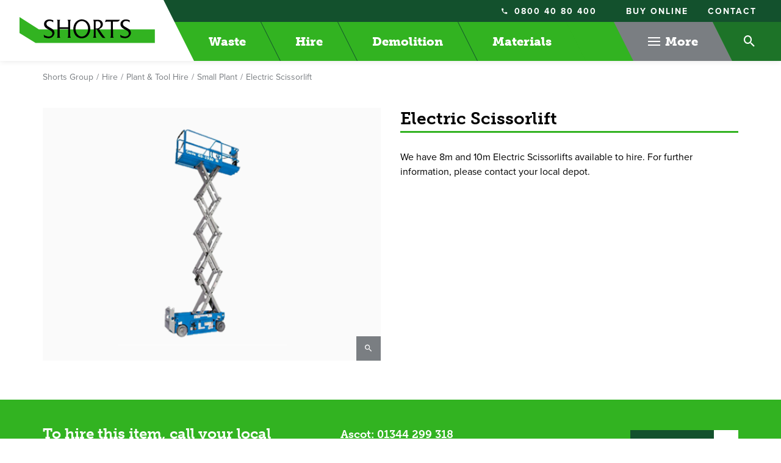

--- FILE ---
content_type: text/html; charset=UTF-8
request_url: https://shorts-group.co.uk/hire/plant-tool-hire/powered-access/8m-electric-scissorlift
body_size: 8313
content:
<!DOCTYPE html>
<html class="no-js" lang="en">
  <head>
	
        <link rel="dns-prefetch" href="https://shorts-group.co.uk/">
    <link rel="preconnect" href="https://shorts-group.co.uk/" crossorigin>
        <meta charset="UTF-8">
    <meta http-equiv="X-UA-Compatible" content="IE=edge">
    <meta name="viewport" content="width=device-width, initial-scale=1.0, viewport-fit=cover">
    <link rel="preload" href="https://use.typekit.net/gui2cet.css" as="style">
    <link rel="stylesheet" href="https://use.typekit.net/gui2cet.css"> <!-- Fallback if preload is not supported -->
    <link href="https://shorts-group.co.uk/css/tailwind.9.css" rel="stylesheet">
    <link href="https://shorts-group.co.uk/css/main.9.css?v1.0.1" rel="stylesheet">
    <!-- include favicon -->
    <link rel="shortcut icon" href="https://shorts-group.co.uk/assets/coreassets/shorts-favicon.png" type="image/x-icon">

    <!-- Facebook Domain Verification -->
    <meta name="facebook-domain-verification" content="0zu7zc2zgfca2vwx8s4houu4k6xsrm" />

  <title>Electric Scissorlift | Shorts Group</title>
<script>dataLayer = [];
(function(w,d,s,l,i){w[l]=w[l]||[];w[l].push({'gtm.start':
new Date().getTime(),event:'gtm.js'});var f=d.getElementsByTagName(s)[0],
j=d.createElement(s),dl=l!='dataLayer'?'&l='+l:'';j.async=true;j.src=
'https://www.googletagmanager.com/gtm.js?id='+i+dl;f.parentNode.insertBefore(j,f);
})(window,document,'script','dataLayer','GTM-K8GW825');
</script>
<script>!function(f,b,e,v,n,t,s){if(f.fbq)return;n=f.fbq=function(){n.callMethod?
n.callMethod.apply(n,arguments):n.queue.push(arguments)};if(!f._fbq)f._fbq=n;
n.push=n;n.loaded=!0;n.version='2.0';n.queue=[];t=b.createElement(e);t.async=!0;
t.src=v;s=b.getElementsByTagName(e)[0];s.parentNode.insertBefore(t,s)}(window,
document,'script','https://connect.facebook.net/en_US/fbevents.js');
fbq('init', '138381829155812');
fbq('track', 'PageView');
</script>
<script>(function(i,s,o,g,r,a,m){i['GoogleAnalyticsObject']=r;i[r]=i[r]||function(){
(i[r].q=i[r].q||[]).push(arguments)},i[r].l=1*new Date();a=s.createElement(o),
m=s.getElementsByTagName(o)[0];a.async=1;a.src=g;m.parentNode.insertBefore(a,m)
})(window,document,'script','https://www.google-analytics.com/analytics.js','ga');
ga('create', '96558501', 'auto');
ga('require', 'linkid');
ga('require', 'linker');
ga('send', 'pageview');
</script><meta name="generator" content="SEOmatic">
<meta name="description" content="The 8m scissorlift is ideal for jobs inside and outdoors.">
<meta name="referrer" content="no-referrer-when-downgrade">
<meta name="robots" content="all">
<meta content="en_GB" property="og:locale">
<meta content="Shorts Group" property="og:site_name">
<meta content="website" property="og:type">
<meta content="https://shorts-group.co.uk/hire/plant-tool-hire/powered-access/8m-electric-scissorlift" property="og:url">
<meta content="Electric Scissorlift" property="og:title">
<meta content="The 8m scissorlift is ideal for jobs inside and outdoors." property="og:description">
<meta content="https://shorts-group.co.uk/assets/images/Hire/Plant-Hire/_1200x630_crop_center-center_82_none/powered-access.png?mtime=1603291235" property="og:image">
<meta content="1200" property="og:image:width">
<meta content="630" property="og:image:height">
<meta content="https://www.linkedin.com/company/shorts-group-ltd/" property="og:see_also">
<meta content="https://en-gb.facebook.com/ShortsGroupLtd/" property="og:see_also">
<meta content="https://twitter.com/shortsgroup" property="og:see_also">
<meta name="twitter:card" content="summary_large_image">
<meta name="twitter:site" content="@ShortsGroup">
<meta name="twitter:creator" content="@ShortsGroup">
<meta name="twitter:title" content="Electric Scissorlift">
<meta name="twitter:description" content="The 8m scissorlift is ideal for jobs inside and outdoors.">
<meta name="twitter:image" content="https://shorts-group.co.uk/assets/images/Hire/Plant-Hire/_800x418_crop_center-center_82_none/powered-access.png?mtime=1603291235">
<meta name="twitter:image:width" content="800">
<meta name="twitter:image:height" content="418">
<meta name="google-site-verification" content="H4LbZU5UZuGRPmFYxnA_dhC0EvQK57kdYl8uD_a9-OE">
<link href="https://shorts-group.co.uk/hire/plant-tool-hire/powered-access/8m-electric-scissorlift" rel="canonical">
<link href="https://shorts-group.co.uk" rel="home">
<link type="text/plain" href="https://shorts-group.co.uk/humans.txt" rel="author"></head>
  <body><noscript><iframe src="https://www.googletagmanager.com/ns.html?id=GTM-K8GW825"
height="0" width="0" style="display:none;visibility:hidden"></iframe></noscript>
<noscript><img height="1" width="1" style="display:none"
src="https://www.facebook.com/tr?id=138381829155812&ev=PageView&noscript=1" /></noscript>

        
    
        
                                        
        

<header>
    <nav class="navbar-fixed-top main-nav">
    <div class="main-menu__nav" id="moreTarget"></div>
    <div class="main-nav__brand">
      <a id="navbarBrand" class="navbar-brand" href="https://shorts-group.co.uk/" role="button">
        <div class="navbar-brand__wrap">
                    <img class="navbar-brand__logo" src="https://shorts-group.co.uk/assets/coreassets/shorts-group-logo.svg" alt="Shorts group logo" width="222" height="43"/>
        </div>
      </a>
      <a class="mobile__btn hidden-md hidden-lg" href="tel:08004080400"><i class="icon-phone text-black"></i><span class="sr-only">Telephone Number</span></a>
            <button type="button" class="mobile__btn navbar-toggle collapsed hamburger" data-toggle="collapse" data-target="#navbarTarget" aria-expanded="false" id="navbarTrigger">
        <span class="line"></span>
        <span class="line"></span>
        <span class="line"></span>
        <span class="sr-only">Toggle navigation</span>
      </button>
    </div>

    <div class="nav-content collapse navbar-collapse" aria-expanded="false" id="navbarTarget">

      <div class="searchbar__mobile visible-xs-block visible-sm-block">
        <form action="/search" data-search-form>
          <div class="input-group">
            <input type="text" name="q" class="form-control" placeholder="Type your search query..." value="" tabindex="1">
              <div class="input-group-btn">
                <button class="btn searchbar__btn" type="submit"><i class="icon-search"></i></button>
              </div>
          </div>
        </form>
      </div>

      <ul class="nav-item__wrap nav navbar-nav relative">
                      <li class="nav-item dropdown">
                                        <a class="nav-item__link" href="https://shorts-group.co.uk/waste"><span class="nav-item__link-text">Waste</span></a><button class="nav-content__subnav dropdown-toggle" id="subnav16"><i class="icon-arrow_downward"></i></button>
                    
                    <ul class="dropdown-menu">
                            <li class="nav-item dropdown">
                                        <a class="nav-item__link" href="https://shorts-group.co.uk/waste/skip-hire"><span class="nav-item__link-text">Skip Hire</span></a><button class="nav-content__subnav dropdown-toggle" id="subnav35"><i class="icon-arrow_downward"></i></button>
                    
                    <ul class="dropdown-menu">
                            <li class="nav-item">
                    <a class="nav-item__link"  href="https://shorts-group.co.uk/skip-order"><span class="nav-item__link-text">Book a Skip</span></a>
          
                  </li>
                      <li class="nav-item">
                    <a class="nav-item__link"  href="https://shorts-group.co.uk/waste/skip-hire/preparing-for-your-skip"><span class="nav-item__link-text">Preparing for your skip</span></a>
          
                  </li>
                </ul>
                  </li>
                      <li class="nav-item">
                    <a class="nav-item__link"  href="https://shorts-group.co.uk/waste/tippers-and-grabs"><span class="nav-item__link-text">Tippers and Grabs</span></a>
          
                  </li>
                      <li class="nav-item dropdown">
                                        <a class="nav-item__link" href="https://shorts-group.co.uk/waste/trade-waste"><span class="nav-item__link-text">Trade Waste</span></a><button class="nav-content__subnav dropdown-toggle" id="subnav41"><i class="icon-arrow_downward"></i></button>
                    
                    <ul class="dropdown-menu">
                            <li class="nav-item">
                    <a class="nav-item__link"  href="https://shorts-group.co.uk/waste/trade-waste/dry-mixed-recyclables"><span class="nav-item__link-text">Dry Mixed Recyclables</span></a>
          
                  </li>
                      <li class="nav-item">
                    <a class="nav-item__link"  href="https://shorts-group.co.uk/waste/trade-waste/general-waste"><span class="nav-item__link-text">General Waste</span></a>
          
                  </li>
                      <li class="nav-item">
                    <a class="nav-item__link"  href="https://shorts-group.co.uk/waste/trade-waste/food-waste"><span class="nav-item__link-text">Food Waste</span></a>
          
                  </li>
                      <li class="nav-item">
                    <a class="nav-item__link"  href="https://shorts-group.co.uk/waste/trade-waste/glass-recycling"><span class="nav-item__link-text">Glass Recycling</span></a>
          
                  </li>
                      <li class="nav-item">
                    <a class="nav-item__link"  href="https://shorts-group.co.uk/waste/trade-waste/pallet-bale-collections"><span class="nav-item__link-text">Pallet &amp; Bale Collections</span></a>
          
                  </li>
                      <li class="nav-item">
                    <a class="nav-item__link"  href="https://shorts-group.co.uk/waste/trade-waste/dog-waste-collections"><span class="nav-item__link-text">Dog Waste Collections</span></a>
          
                  </li>
                </ul>
                  </li>
                      <li class="nav-item">
                    <a class="nav-item__link"  href="https://shorts-group.co.uk/waste/road-sweepers"><span class="nav-item__link-text">Road Sweepers</span></a>
          
                  </li>
                      <li class="nav-item">
                    <a class="nav-item__link"  href="https://shorts-group.co.uk/waste/green-waste-disposal"><span class="nav-item__link-text">Green Waste Disposal</span></a>
          
                  </li>
                      <li class="nav-item">
                    <a class="nav-item__link"  href="https://shorts-group.co.uk/waste/what-happens-to-my-waste"><span class="nav-item__link-text">What happens to my waste</span></a>
          
                  </li>
                      <li class="nav-item">
                    <a class="nav-item__link"  href="https://shorts-group.co.uk/waste/fly-tipping-clearance"><span class="nav-item__link-text">Fly Tipping Clearance</span></a>
          
                  </li>
                </ul>
                  </li>
                      <li class="nav-item dropdown">
                                        <a class="nav-item__link" href="https://shorts-group.co.uk/hire"><span class="nav-item__link-text">Hire</span></a><button class="nav-content__subnav dropdown-toggle" id="subnav19"><i class="icon-arrow_downward"></i></button>
                    
                    <ul class="dropdown-menu">
                            <li class="nav-item dropdown">
                                        <a class="nav-item__link" href="https://shorts-group.co.uk/hire/plant-tool-hire"><span class="nav-item__link-text">Plant &amp; Tool Hire</span></a><button class="nav-content__subnav dropdown-toggle" id="subnav68"><i class="icon-arrow_downward"></i></button>
                    
                    <ul class="dropdown-menu">
                            <li class="nav-item">
                    <a class="nav-item__link"  href="https://shorts-group.co.uk/hire/plant-tool-hire/excavators"><span class="nav-item__link-text">Excavators</span></a>
          
                  </li>
                      <li class="nav-item">
                    <a class="nav-item__link"  href="https://shorts-group.co.uk/hire/plant-tool-hire/dumpers"><span class="nav-item__link-text">Dumpers</span></a>
          
                  </li>
                      <li class="nav-item">
                    <a class="nav-item__link"  href="https://shorts-group.co.uk/hire/plant-tool-hire/telehandlers"><span class="nav-item__link-text">Telehandlers</span></a>
          
                  </li>
                      <li class="nav-item">
                    <a class="nav-item__link"  href="https://shorts-group.co.uk/hire/plant-tool-hire/rollers"><span class="nav-item__link-text">Rollers</span></a>
          
                  </li>
                      <li class="nav-item">
                    <a class="nav-item__link"  href="https://shorts-group.co.uk/hire/plant-tool-hire/garden-landscaping"><span class="nav-item__link-text">Garden &amp; Landscaping</span></a>
          
                  </li>
                      <li class="nav-item">
                    <a class="nav-item__link"  href="https://shorts-group.co.uk/hire/plant-tool-hire/powered-access"><span class="nav-item__link-text">Powered Access</span></a>
          
                  </li>
                      <li class="nav-item">
                    <a class="nav-item__link"  href="https://shorts-group.co.uk/hire/plant-tool-hire/small-plant"><span class="nav-item__link-text">Small Plant</span></a>
          
                  </li>
                      <li class="nav-item">
                    <a class="nav-item__link"  href="https://shorts-group.co.uk/hire/plant-tool-hire/tools"><span class="nav-item__link-text">Tools</span></a>
          
                  </li>
                </ul>
                  </li>
                      <li class="nav-item dropdown">
                                        <a class="nav-item__link" href="https://shorts-group.co.uk/hire/toilets-and-welfare"><span class="nav-item__link-text">Toilets and Welfare</span></a><button class="nav-content__subnav dropdown-toggle" id="subnav114"><i class="icon-arrow_downward"></i></button>
                    
                    <ul class="dropdown-menu">
                            <li class="nav-item">
                    <a class="nav-item__link"  href="https://shorts-group.co.uk/hire/toilets-and-welfare/portable-toilets"><span class="nav-item__link-text">Portable Toilets</span></a>
          
                  </li>
                      <li class="nav-item">
                    <a class="nav-item__link"  href="https://shorts-group.co.uk/hire/toilets-and-welfare/welfare-units"><span class="nav-item__link-text">Welfare Units</span></a>
          
                  </li>
                </ul>
                  </li>
                      <li class="nav-item">
                    <a class="nav-item__link"  href="https://shorts-group.co.uk/hire/screeners-crushers"><span class="nav-item__link-text">Screeners &amp; Crushers</span></a>
          
                  </li>
                      <li class="nav-item">
                    <a class="nav-item__link"  href="https://shorts-group.co.uk/waste/road-sweepers"><span class="nav-item__link-text">Road Sweepers</span></a>
          
                  </li>
                      <li class="nav-item">
                    <a class="nav-item__link"  href="https://shorts-group.co.uk/waste/skip-hire"><span class="nav-item__link-text">Skip Hire</span></a>
          
                  </li>
                </ul>
                  </li>
                      <li class="nav-item dropdown">
                                        <a class="nav-item__link" href="https://shorts-group.co.uk/demolition"><span class="nav-item__link-text">Demolition</span></a><button class="nav-content__subnav dropdown-toggle" id="subnav22"><i class="icon-arrow_downward"></i></button>
                    
                    <ul class="dropdown-menu">
                            <li class="nav-item">
                    <a class="nav-item__link"  href="https://shorts-group.co.uk/demolition/asbestos-removal"><span class="nav-item__link-text">Asbestos Removal</span></a>
          
                  </li>
                      <li class="nav-item">
                    <a class="nav-item__link"  href="https://shorts-group.co.uk/demolition/site-clearance-and-crushing"><span class="nav-item__link-text">Site Clearance and Crushing</span></a>
          
                  </li>
                      <li class="nav-item">
                    <a class="nav-item__link"  href="https://shorts-group.co.uk/demolition/strip-out-and-structural-alterations"><span class="nav-item__link-text">Strip Out and Structural Alterations</span></a>
          
                  </li>
                      <li class="nav-item">
                    <a class="nav-item__link"  href="https://shorts-group.co.uk/case-studies/category/demolition"><span class="nav-item__link-text">Case Studies</span></a>
          
                  </li>
                </ul>
                  </li>
                      <li class="nav-item dropdown">
                                        <a class="nav-item__link" href="https://shorts-group.co.uk/materials"><span class="nav-item__link-text">Materials</span></a><button class="nav-content__subnav dropdown-toggle" id="subnav26"><i class="icon-arrow_downward"></i></button>
                    
                    <ul class="dropdown-menu">
                            <li class="nav-item">
                    <a class="nav-item__link"  href="https://shorts-group.co.uk/materials/aggregates"><span class="nav-item__link-text">Aggregates</span></a>
          
                  </li>
                      <li class="nav-item">
                    <a class="nav-item__link"  href="https://shorts-group.co.uk/materials/compost"><span class="nav-item__link-text">Compost</span></a>
          
                  </li>
                      <li class="nav-item">
                    <a class="nav-item__link"  href="https://shorts-group.co.uk/materials/soil"><span class="nav-item__link-text">Soil</span></a>
          
                  </li>
                </ul>
                  </li>
                      <li class="nav-item dropdown nav-item__more">
                                        <a class="nav-item__link" "><div class="main-menu__hamburger">
            <span class="main-menu__hamburger-line"></span>
            <span class="main-menu__hamburger-line"></span>
            <span class="main-menu__hamburger-line"></span>
          </div><span class="nav-item__link-text">More</span></a><button class="nav-content__subnav dropdown-toggle" id="subnav156"><i class="icon-arrow_downward"></i></button>
                    
                    <ul class="dropdown-menu">
                            <li class="nav-item">
                    <a class="nav-item__link"  href="https://shorts-group.co.uk/contact"><span class="nav-item__link-text">Contact</span></a>
          
                  </li>
                      <li class="nav-item">
                    <a class="nav-item__link"  href="https://shorts-group.co.uk/about"><span class="nav-item__link-text">About</span></a>
          
                  </li>
                      <li class="nav-item">
                    <a class="nav-item__link"  href="https://shorts-group.co.uk/news"><span class="nav-item__link-text">News</span></a>
          
                  </li>
                      <li class="nav-item">
                    <a class="nav-item__link"  href="https://shorts-group.co.uk/case-studies"><span class="nav-item__link-text">Case Studies</span></a>
          
                  </li>
                      <li class="nav-item">
                    <a class="nav-item__link"  href="https://shorts-group.co.uk/about/shorts-agricultural-services"><span class="nav-item__link-text">Agriculture</span></a>
          
                  </li>
                      <li class="nav-item">
                    <a class="nav-item__link"  href="https://shorts-group.co.uk/about/careers"><span class="nav-item__link-text">Careers</span></a>
          
                  </li>
                      <li class="nav-item">
                    <a class="nav-item__link"  href="https://shorts-group.co.uk/insurance-certificates-accreditations"><span class="nav-item__link-text">Insurances, Accreditations, Memberships, Licences &amp; Policies</span></a>
          
                  </li>
                </ul>
                  </li>
                    <li class="nav-item hidden-md hidden-lg">
          <a class="nav-item__link" href="https://shorts-group.co.uk/buy-online"><span class="nav-item__link-text">Buy online</span></a>
        </li>
              <li class="nav-item hidden-md hidden-lg">
          <a class="nav-item__link" href="https://shorts-group.co.uk/contact"><span class="nav-item__link-text">Contact</span></a>
        </li>
                  </ul>

      
      <div class="sub-nav navbar-nav hidden-xs hidden-sm">
        <div class="sub-nav__tel-wrap">
          <a class="sub-nav__tel" href="tel:08004080400"><i class="icon-phone mr-2 text-xs"></i>0800 40 80 400</a>
        </div>
        <ul class="sub-nav__btns">
                  <li class="">
            <a class="" href="https://shorts-group.co.uk/buy-online"><span class="sub-nav__btn-text">Buy online</span></a>
          </li>
                  <li class="">
            <a class="" href="https://shorts-group.co.uk/contact"><span class="sub-nav__btn-text">Contact</span></a>
          </li>
                </ul>
              </div>

      <div class="main-menu hidden-xs hidden-sm">
        <div class="main-menu__search-bar" id="searchTarget">
          <div class="main-menu__text"><i class="icon-search"></i></div>
          <form action="/search" data-search-form>
            <div class="input-group">
              <input type="text" name="q" class="form-control main-menu__input" placeholder="Type your search query..." value="" tabindex="1">
            </div>
            <div class="main-nav__btns main-nav__search-btn">
              <div class="main-nav__link">
                <button class="btn" type="submit"><span class="main-nav__link-btn">Search</span></button>
              </div>
            </div>
          </form>
        </div>
        <button type="button" class="btn main-menu__search-btn" id="searchTrigger">
          <span class="main-menu__text"><i class="icon-search" id="searchIcon"></i></span>
        </button>
        
      </div>

            <div class="nav-content__social hidden-md hidden-lg">
                <a class="nav-content__social-icon" href="https://www.facebook.com/ShortsGroupLtd" target="_blank" rel="noopener"><i class="icon-facebook"></i><span class="sr-only">Facebook</span></a>
                <a class="nav-content__social-icon" href="https://twitter.com/shortsgroup" target="_blank" rel="noopener"><i class="icon-twitter"></i><span class="sr-only">Twitter</span></a>
                <a class="nav-content__social-icon" href="https://www.instagram.com/shortsgroupltd/" target="_blank" rel="noopener"><i class="icon-instagram"></i><span class="sr-only">Instagram</span></a>
                <a class="nav-content__social-icon" href="https://www.linkedin.com/company/shorts-group-ltd/" target="_blank" rel="noopener"><i class="icon-linkedin"></i><span class="sr-only">Linkedin</span></a>
                <a class="nav-content__social-icon" href="https://www.youtube.com/@ShortsGroupLtd/shorts" target="_blank" rel="noopener"><i class="icon-youtube"></i><span class="sr-only">Youtube</span></a>
                <a class="nav-content__social-icon" href="https://www.threads.com/@shortsgroupltd" target="_blank" rel="noopener"><i class="icon-threads"></i><span class="sr-only">Threads</span></a>
              </div>

    </div><!--/.navbar-collapse -->

  </nav>

  

</header>

    
    

<main id="content" class="group nav-offset" role="main">

  <section class="py-4 hidden-xs">
    <div class="container">
      <ol class="breadcrumbs clearfix">
        <li><a href="https://shorts-group.co.uk/">Shorts Group</a></li>
                    <li><a href="https://shorts-group.co.uk/hire">Hire</a></li>
                    <li><a href="https://shorts-group.co.uk/hire/plant-tool-hire">Plant &amp; Tool Hire</a></li>
                <li><a href="https://shorts-group.co.uk/hire/plant-tool-hire/small-plant">Small Plant</a></li>
        <li class="active">Electric Scissorlift</li>
      </ol>
    </div>
  </section>

  <section class="pt-4 sm:pt-6 pb-6 sm:pb-8 md:pb-10">
    <div class="container">
      <div class="md:flex md:flex-auto space-y-6 md:space-y-0 md:-mx-4">
        <div class="md:w-1/2 md:px-4">
          <div class="product-carousel__wrap">
            <div class="product-carousel overflow-hidden" id="productCarousel">
                                                        <figure class="product-carousel-cell imagecontainer imagecontainer--4x3">
              <img class="product-carousel-cell-img imagecontainer-img lazyload"
                  src="data:image/svg+xml,%3Csvg xmlns=%27http://www.w3.org/2000/svg%27 width=%27600%27 height=%27400%27 style=%27background:%23CCC%27 /%3E"
                  data-srcset="https://shorts-group.co.uk/assets/images/Hire/Plant-Hire/_600x400_crop_center-center_line/powered-access.png 600w"
                  sizes="100vw"
                  alt="Powered access" />
              </figure>
                        </div>
            <div class="button-row flex flex-auto">
              <button class="btn btn-secondary button w-10 h-10" data-gallery="lgallery"><i class="icon-search"></i></button>
                          </div>
                                  </div>
        </div>
        <div class="md:w-1/2 md:px-4 sm:flex sm:flex-auto sm:flex-col">
          <h1 class="h2">Electric Scissorlift</h1>
          <p>We have 8m and 10m Electric Scissorlifts available to hire. For further information, please contact your local depot.</p>
                  </div>
      </div>
    </div>
  </section>

    <section class="pt-4 sm:pt-6 pb-4 sm:pb-6">
        <div class="bg-brandPrimary text-white pt-6 sm:pt-8 md:pt-10 pb-6 sm:pb-8 md:pb-10">
    <div class="container">
      <div class="md:-mx-4 md:flex md:flex-1 md:items-center relative space-y-5 md:space-y-0">
                <div class="relative font-headings font-bold text-2xl leading-snug md:px-4 md:w-5/12">To hire this item, call your local branch or fill in the enquiry form</div>
                        <div class="product__cta text-white font-headings font-bold text-lg md:px-4 md:w-4/12">
                    <p>
                            Ascot: <a href="tel:01344299318">01344 299 318</a><br>                            Milford: <a href="tel:01483418887">01483 418 887</a>                        </p>
                  </div>
                <div class="button-primary md:pl-16 md:ml-auto relative md:px-4 md:ml-auto">
          <a class="btn btn-default" href="?form=enquiryform" role="button">
            <div class="flex flex-1 items-center">
                            <div class="btn-text">Enquire now</div>
                            <div class="btn-icon"><i class="icon-arrow_forward"></i></div>
            </div>
          </a>
        </div>
      </div>
    </div>
  </div>
  </section>

    
    <section class="pt-6 sm:pt-8 md:pt-10
  ">
  <div class="container">
    <div class="-mx-4">
      <div class="md:w-4/6 px-4 md:mx-auto md:text-center
">
                <h2>You may also be interested in…</h2>
              </div>
    </div>
  </div>
</section>

  
    <section class="pt-6 sm:pt-8 md:pt-10
 pb-6 sm:pb-8 md:pb-10
">
  <div class="container">
    <div class="sm:flex sm:flex-1 sm:flex-wrap -m-4">
                  <a class="product-card sm:w-1/3 md:w-1/4 p-4 sm:pb-8 sm:flex sm:flex-none sm:flex-col text-black block" href="https://shorts-group.co.uk/hire/plant-tool-hire/powered-access/12m-towable-boom" role="button">
        <div class="relative sm:flex sm:flex-auto sm:flex-col">
                                        <figure class="imagecontainer">
          <img class="imagecontainer-img imagecontainer-img-contain lazyload"
              src="data:image/svg+xml,%3Csvg xmlns=%27http://www.w3.org/2000/svg%27 width=%27600%27 height=%27400%27 style=%27background:%23CCC%27 /%3E"
              data-srcset="https://shorts-group.co.uk/assets/images/Hire/Powered-Access/_600x400_crop_center-center_line/nifty.png 600w"
              data-sizes="auto"
              alt="Nifty" />
              <div class="product-card__overlay">
                <div class="button-primary relative">
                  <div class="btn btn-default">
                    <div class="flex flex-1 items-center">
                      <div class="btn-text">View product</div>
                      <div class="btn-icon"><i class="icon-arrow_forward"></i></div>
                    </div>
                  </div>
                </div>
              </div>
          </figure>
                    <div class="news__banner">Powered Access</div>
          <div class="px-4 pt-4 pb-6 text-center sm:flex sm:flex-auto sm:flex-col border-solid border-0 border-b border-grayLighter">
            <h3 class="h4"><span class="numbers">12</span>m Towable Boom</h3>
            <div class="block text-black mt-auto leading-none">Enquire now<i class="icon-arrow_forward ml-1 align-bottom text-brandPrimary"></i></div>
          </div>
        </div>
      </a>
            <a class="product-card sm:w-1/3 md:w-1/4 p-4 sm:pb-8 sm:flex sm:flex-none sm:flex-col text-black block" href="https://shorts-group.co.uk/hire/plant-tool-hire/powered-access/14m-tracked-boom" role="button">
        <div class="relative sm:flex sm:flex-auto sm:flex-col">
                                        <figure class="imagecontainer">
          <img class="imagecontainer-img imagecontainer-img-contain lazyload"
              src="data:image/svg+xml,%3Csvg xmlns=%27http://www.w3.org/2000/svg%27 width=%27600%27 height=%27400%27 style=%27background:%23CCC%27 /%3E"
              data-srcset="https://shorts-group.co.uk/assets/images/Hire/Powered-Access/_600x400_crop_center-center_line/14m-tracked-boom.jpg 600w"
              data-sizes="auto"
              alt="14m tracked boom" />
              <div class="product-card__overlay">
                <div class="button-primary relative">
                  <div class="btn btn-default">
                    <div class="flex flex-1 items-center">
                      <div class="btn-text">View product</div>
                      <div class="btn-icon"><i class="icon-arrow_forward"></i></div>
                    </div>
                  </div>
                </div>
              </div>
          </figure>
                    <div class="news__banner">Powered Access</div>
          <div class="px-4 pt-4 pb-6 text-center sm:flex sm:flex-auto sm:flex-col border-solid border-0 border-b border-grayLighter">
            <h3 class="h4"><span class="numbers">14</span>m Tracked Boom</h3>
            <div class="block text-black mt-auto leading-none">Enquire now<i class="icon-arrow_forward ml-1 align-bottom text-brandPrimary"></i></div>
          </div>
        </div>
      </a>
            <a class="product-card sm:w-1/3 md:w-1/4 p-4 sm:pb-8 sm:flex sm:flex-none sm:flex-col text-black block" href="https://shorts-group.co.uk/hire/plant-tool-hire/powered-access/self-propelled-boom" role="button">
        <div class="relative sm:flex sm:flex-auto sm:flex-col">
                                        <figure class="imagecontainer">
          <img class="imagecontainer-img imagecontainer-img-contain lazyload"
              src="data:image/svg+xml,%3Csvg xmlns=%27http://www.w3.org/2000/svg%27 width=%27600%27 height=%27400%27 style=%27background:%23CCC%27 /%3E"
              data-srcset="https://shorts-group.co.uk/assets/images/Hire/Plant-Hire/_600x400_crop_center-center_line/z45.jpg 600w"
              data-sizes="auto"
              alt="Z45" />
              <div class="product-card__overlay">
                <div class="button-primary relative">
                  <div class="btn btn-default">
                    <div class="flex flex-1 items-center">
                      <div class="btn-text">View product</div>
                      <div class="btn-icon"><i class="icon-arrow_forward"></i></div>
                    </div>
                  </div>
                </div>
              </div>
          </figure>
                    <div class="news__banner">Powered Access</div>
          <div class="px-4 pt-4 pb-6 text-center sm:flex sm:flex-auto sm:flex-col border-solid border-0 border-b border-grayLighter">
            <h3 class="h4">Self-Propelled Boom</h3>
            <div class="block text-black mt-auto leading-none">Enquire now<i class="icon-arrow_forward ml-1 align-bottom text-brandPrimary"></i></div>
          </div>
        </div>
      </a>
                </div>
  </div>
</section>

  
  
</main>




    
        <div class="pt-16 sm:pt-32 -mb-1">

    <figure class="imagecontainer imagecontainer--footer">
    <img class="imagecontainer-img lazyload"
         src="https://shorts-group.co.uk/assets/coreassets/footer-graphic.png"
         sizes="100vw"
         alt="Footer graphic" />
   </figure>

</div>
<footer>
  <section class="py-8 sm:py-16 bg-brandTertiary text-white overflow-hidden relative">
    <div class="container">
      <div class="md:flex md:flex-1 md:-mx-4 text-sm space-y-6 md:space-y-0">
        <div class="md:w-1/4 md:px-4">
          <h4><span class="t-underline t-underline--small">Services</span></h4>
                    <ul class="list-unstyled">
                        <li><a class="block text-white hover:text-white focus:text-white"  href="https://shorts-group.co.uk/waste">Waste</a></li>
                        <li><a class="block text-white hover:text-white focus:text-white"  href="https://shorts-group.co.uk/hire">Hire</a></li>
                        <li><a class="block text-white hover:text-white focus:text-white"  href="https://shorts-group.co.uk/demolition">Demolition</a></li>
                        <li><a class="block text-white hover:text-white focus:text-white"  href="https://shorts-group.co.uk/materials">Materials</a></li>
                        <li><a class="block text-white hover:text-white focus:text-white"  href="https://shorts-agricultural.co.uk/agricultural-services">Agricultural Services</a></li>
                        <li><a class="block text-white hover:text-white focus:text-white"  href="https://shorts-agricultural.co.uk/grounds-management">Ground Management</a></li>
                        <li><a class="block text-white hover:text-white focus:text-white"  href="https://shorts-agricultural.co.uk/earthwork-site-services">Earthwork &amp; Site Services</a></li>
                        <li><a class="block text-white hover:text-white focus:text-white"  href="https://shorts-agricultural.co.uk/recycling-material-supply">Recycling &amp; Material Supply</a></li>
                      </ul>
        </div>
        <div class="md:w-1/4 md:px-4">
          <h4><span class="t-underline t-underline--small">Quick links</span></h4>
          <ul class="list-unstyled">
                        <li><a class="block text-white hover:text-white focus:text-white" href="https://shorts-group.co.uk/waste/skip-hire">Skip Hire</a></li>
                        <li><a class="block text-white hover:text-white focus:text-white" href="https://shorts-group.co.uk/hire/plant-tool-hire">Plant & Tool Hire</a></li>
                        <li><a class="block text-white hover:text-white focus:text-white" href="https://shorts-group.co.uk/about">About</a></li>
                        <li><a class="block text-white hover:text-white focus:text-white" href="https://shorts-group.co.uk/case-studies">Case Studies</a></li>
                        <li><a class="block text-white hover:text-white focus:text-white" href="https://shorts-group.co.uk/about/shorts-agricultural-services">Shorts Agricultural Services</a></li>
                        <li><a class="block text-white hover:text-white focus:text-white" href="https://shorts-group.co.uk/about/careers">Careers</a></li>
                        <li><a class="block text-white hover:text-white focus:text-white" href="https://shorts-group.co.uk/insurance-certificates-accreditations">Insurances, Accreditations, Memberships, Licences & Policies</a></li>
                        <li><a class="block text-white hover:text-white focus:text-white" href="https://shorts-group.co.uk/contact">Contact</a></li>
                      </ul>
        </div>
                        <div class="md:w-1/4 md:px-4 md:mr-8">
          <h4><span class="t-underline t-underline--small">Recent news</span></h4>
          <div class="space-y-2">
                        <a class="block text-white hover:text-white focus:text-white" href="https://shorts-group.co.uk/news/2026-01-15/big-energy-saving-week-your-guide-on-how-to-save-energy-at-home" role="button">
              <strong>Big Energy Saving Week: Your guide on how to save energy at home</strong><br />
              15 January, 2026
            </a>
                        <a class="block text-white hover:text-white focus:text-white" href="https://shorts-group.co.uk/news/2025-12-16/top-christmas-recycling-tips" role="button">
              <strong>Top Christmas recycling tips</strong><br />
              16 December, 2025
            </a>
                        <a class="block text-white hover:text-white focus:text-white" href="https://shorts-group.co.uk/news/2025-11-11/mental-health-first-aiders-day-2025-supporting-one-another-at-shorts-group" role="button">
              <strong>Mental Health First Aiders Day 2025: Supporting one another at Shorts Group and Shorts Agricultural</strong><br />
              11 November, 2025
            </a>
                      </div>
        </div>
        <div class="md:w-1/4 md:px-4">
          <h4><span class="t-underline t-underline--small">Contact</span></h4>
          <div class="space-y-2">
            <div class="">
              <strong><a class="text-white hover:text-white" href="tel:08004080400">0800 40 80 400</a></strong><br />                                                        
<span id="sproutencodeemail-6970355968ef81.89593728-1"></span>
<script type="text/javascript">
    var sproutencodeemailRot13String = "<n pynff='grkg-juvgr ubire:grkg-juvgr'uers=znvygb:vasb@fubegf-tebhc.pb.hx>vasb@fubegf-tebhc.pb.hx</n>";
    var sproutencodeemailRot13 = sproutencodeemailRot13String.replace(/[a-zA-Z]/g, function(c){return String.fromCharCode((c<="Z"?90:122)>=(c=c.charCodeAt(0)+13)?c:c-26);});
    document.getElementById("sproutencodeemail-6970355968ef81.89593728-1").innerHTML =
    sproutencodeemailRot13;
</script>
                          </div>
            <div class="">
              <strong>Shorts Group</strong><br />
              <address class="relative mb-0">
                
London Court,
London Road, 
Bracknell, 
Berkshire RG12 2UT
              </address>
            </div>
          </div>
                              <div class="mt-3 md:mt-4 space-x-2">
                    <a href="https://www.facebook.com/ShortsGroupLtd" target="_blank" rel="noopener" class="text-xl hover:no-underline focus:no-underline"><i class="icon-facebook"></i><span class="sr-only">Facebook</span></a>
                    <a href="https://twitter.com/shortsgroup" target="_blank" rel="noopener" class="text-xl hover:no-underline focus:no-underline"><i class="icon-twitter"></i><span class="sr-only">Twitter</span></a>
                    <a href="https://www.instagram.com/shortsgroupltd/" target="_blank" rel="noopener" class="text-xl hover:no-underline focus:no-underline"><i class="icon-instagram"></i><span class="sr-only">Instagram</span></a>
                    <a href="https://www.linkedin.com/company/shorts-group-ltd/" target="_blank" rel="noopener" class="text-xl hover:no-underline focus:no-underline"><i class="icon-linkedin"></i><span class="sr-only">Linkedin</span></a>
                    <a href="https://www.youtube.com/@ShortsGroupLtd/shorts" target="_blank" rel="noopener" class="text-xl hover:no-underline focus:no-underline"><i class="icon-youtube"></i><span class="sr-only">Youtube</span></a>
                    <a href="https://www.threads.com/@shortsgroupltd" target="_blank" rel="noopener" class="text-xl hover:no-underline focus:no-underline"><i class="icon-threads"></i><span class="sr-only">Threads</span></a>
                    </div>
                  </div>
      </div>
    </div>
  </section>
    <section class="py-2">
    <div class="container">
      <div class="md:flex md:flex-1 md:justify-between text-xs text-gray footer__signoff">
        <div class=""><a href="/privacy-policy">Privacy policy</a> | <a href="/terms-conditions">Terms &amp; conditions</a> | &copy; Copyright Shorts Group 2026.  Registered in England No 723352</div>
        <div class=""><a href="https://www.avatarcreative.co.uk/" target="_blank" rel="noopener">Designed by: Avatar Creative</a></div>
      </div>
    </div>
  </section>
</footer>

    
        <!-- include js files -->
    <script src="https://shorts-group.co.uk/js/external.min.9.js"></script>
    <script src="https://shorts-group.co.uk/js/custom.min.9.js?v1.0.1"></script>
    
  <script type="application/ld+json">{"@context":"http://schema.org","@graph":[{"@type":"Product","description":"The 8m scissorlift is ideal for jobs inside and outdoors.","image":{"@type":"ImageObject","url":"https://shorts-group.co.uk/assets/images/Hire/Plant-Hire/_1200x630_crop_center-center_82_none/powered-access.png?mtime=1603291235"},"mainEntityOfPage":"https://shorts-group.co.uk/hire/plant-tool-hire/powered-access/8m-electric-scissorlift","name":"Electric Scissorlift","offers":{"@type":"Offer","availability":"http://schema.org/InStock","offeredBy":{"@id":"https://shorts-group.co.uk/#identity"},"price":"0.00","priceCurrency":"GBP","seller":{"@id":"https://shorts-group.co.uk/#identity"},"url":"https://shorts-group.co.uk/hire/plant-tool-hire/powered-access/8m-electric-scissorlift"},"sku":"8m-electric-scissorlift-1","url":"https://shorts-group.co.uk/hire/plant-tool-hire/powered-access/8m-electric-scissorlift"},{"@id":"https://shorts-group.co.uk/#identity","@type":"Organization","address":{"@type":"PostalAddress","addressCountry":"United Kingdom","addressLocality":"Bracknell","addressRegion":"Berkshire","postalCode":"RG12 2UT","streetAddress":"London Court, London Road"},"description":"Shorts Group provide skip hire, plant and tool hire, demolition, waste removal services throughout Berkshire, Buckinghamshire, Surrey and Hampshire.","email":"info@shorts-group.co.uk","image":{"@type":"ImageObject","height":"43","url":"https://shorts-group.co.uk/assets/coreassets/shorts-group-logo.svg","width":"222"},"logo":{"@type":"ImageObject","height":"60","width":"310"},"name":"Shorts Group","sameAs":["https://twitter.com/shortsgroup","https://en-gb.facebook.com/ShortsGroupLtd/","https://www.linkedin.com/company/shorts-group-ltd/"],"telephone":"08004080400","url":"https://shorts-group.co.uk"},{"@id":"https://www.avatarcreative.co.uk/#creator","@type":"LocalBusiness","address":{"@type":"PostalAddress","addressCountry":"United Kingdom","addressLocality":"Binfield","addressRegion":"Berkshire","postalCode":"RG42 5PS","streetAddress":"The Branding House, Billingbear Farm, Billingbear Lane"},"description":"Design and Digital Marketing Agency in Berkshire","email":"hello@avatarcreative.co.uk","geo":{"@type":"GeoCoordinates","latitude":"51.445648","longitude":"-0.792733"},"image":{"@type":"ImageObject","height":"43","url":"https://shorts-group.co.uk/assets/coreassets/avatar_logo_black.svg","width":"186"},"logo":{"@type":"ImageObject","height":"60","width":"260"},"name":"Avatar Creative","priceRange":"$","telephone":"01344988788","url":"https://www.avatarcreative.co.uk"},{"@type":"BreadcrumbList","description":"Breadcrumbs list","itemListElement":[{"@type":"ListItem","item":"https://shorts-group.co.uk","name":"Home","position":1},{"@type":"ListItem","item":"https://shorts-group.co.uk/hire","name":"Hire","position":2},{"@type":"ListItem","item":"https://shorts-group.co.uk/hire/plant-tool-hire","name":"Plant & Tool Hire","position":3},{"@type":"ListItem","item":"https://shorts-group.co.uk/hire/plant-tool-hire/powered-access","name":"Powered Access","position":4},{"@type":"ListItem","item":"https://shorts-group.co.uk/hire/plant-tool-hire/powered-access/8m-electric-scissorlift","name":"Electric Scissorlift","position":5}],"name":"Breadcrumbs"}]}</script><script>$("#subnav16").on("click", function() {
          $(this).next().slideToggle(500);
          $(this).toggleClass( "is-active" );
        });
              $("#subnav35").on("click", function() {
          $(this).next().slideToggle(500);
          $(this).toggleClass( "is-active" );
        });
              $("#subnav6952").on("click", function() {
          $(this).next().slideToggle(500);
          $(this).toggleClass( "is-active" );
        });
              $("#subnav362").on("click", function() {
          $(this).next().slideToggle(500);
          $(this).toggleClass( "is-active" );
        });
              $("#subnav38").on("click", function() {
          $(this).next().slideToggle(500);
          $(this).toggleClass( "is-active" );
        });
              $("#subnav41").on("click", function() {
          $(this).next().slideToggle(500);
          $(this).toggleClass( "is-active" );
        });
              $("#subnav53").on("click", function() {
          $(this).next().slideToggle(500);
          $(this).toggleClass( "is-active" );
        });
              $("#subnav56").on("click", function() {
          $(this).next().slideToggle(500);
          $(this).toggleClass( "is-active" );
        });
              $("#subnav59").on("click", function() {
          $(this).next().slideToggle(500);
          $(this).toggleClass( "is-active" );
        });
              $("#subnav62").on("click", function() {
          $(this).next().slideToggle(500);
          $(this).toggleClass( "is-active" );
        });
              $("#subnav65").on("click", function() {
          $(this).next().slideToggle(500);
          $(this).toggleClass( "is-active" );
        });
              $("#subnav4438").on("click", function() {
          $(this).next().slideToggle(500);
          $(this).toggleClass( "is-active" );
        });
              $("#subnav44").on("click", function() {
          $(this).next().slideToggle(500);
          $(this).toggleClass( "is-active" );
        });
              $("#subnav47").on("click", function() {
          $(this).next().slideToggle(500);
          $(this).toggleClass( "is-active" );
        });
              $("#subnav50").on("click", function() {
          $(this).next().slideToggle(500);
          $(this).toggleClass( "is-active" );
        });
              $("#subnav374").on("click", function() {
          $(this).next().slideToggle(500);
          $(this).toggleClass( "is-active" );
        });
              $("#subnav19").on("click", function() {
          $(this).next().slideToggle(500);
          $(this).toggleClass( "is-active" );
        });
              $("#subnav68").on("click", function() {
          $(this).next().slideToggle(500);
          $(this).toggleClass( "is-active" );
        });
              $("#subnav132").on("click", function() {
          $(this).next().slideToggle(500);
          $(this).toggleClass( "is-active" );
        });
              $("#subnav135").on("click", function() {
          $(this).next().slideToggle(500);
          $(this).toggleClass( "is-active" );
        });
              $("#subnav138").on("click", function() {
          $(this).next().slideToggle(500);
          $(this).toggleClass( "is-active" );
        });
              $("#subnav141").on("click", function() {
          $(this).next().slideToggle(500);
          $(this).toggleClass( "is-active" );
        });
              $("#subnav147").on("click", function() {
          $(this).next().slideToggle(500);
          $(this).toggleClass( "is-active" );
        });
              $("#subnav144").on("click", function() {
          $(this).next().slideToggle(500);
          $(this).toggleClass( "is-active" );
        });
              $("#subnav23445").on("click", function() {
          $(this).next().slideToggle(500);
          $(this).toggleClass( "is-active" );
        });
              $("#subnav23442").on("click", function() {
          $(this).next().slideToggle(500);
          $(this).toggleClass( "is-active" );
        });
              $("#subnav114").on("click", function() {
          $(this).next().slideToggle(500);
          $(this).toggleClass( "is-active" );
        });
              $("#subnav117").on("click", function() {
          $(this).next().slideToggle(500);
          $(this).toggleClass( "is-active" );
        });
              $("#subnav120").on("click", function() {
          $(this).next().slideToggle(500);
          $(this).toggleClass( "is-active" );
        });
              $("#subnav123").on("click", function() {
          $(this).next().slideToggle(500);
          $(this).toggleClass( "is-active" );
        });
              $("#subnav126").on("click", function() {
          $(this).next().slideToggle(500);
          $(this).toggleClass( "is-active" );
        });
              $("#subnav129").on("click", function() {
          $(this).next().slideToggle(500);
          $(this).toggleClass( "is-active" );
        });
              $("#subnav22").on("click", function() {
          $(this).next().slideToggle(500);
          $(this).toggleClass( "is-active" );
        });
              $("#subnav79").on("click", function() {
          $(this).next().slideToggle(500);
          $(this).toggleClass( "is-active" );
        });
              $("#subnav82").on("click", function() {
          $(this).next().slideToggle(500);
          $(this).toggleClass( "is-active" );
        });
              $("#subnav85").on("click", function() {
          $(this).next().slideToggle(500);
          $(this).toggleClass( "is-active" );
        });
              $("#subnav88").on("click", function() {
          $(this).next().slideToggle(500);
          $(this).toggleClass( "is-active" );
        });
              $("#subnav26").on("click", function() {
          $(this).next().slideToggle(500);
          $(this).toggleClass( "is-active" );
        });
              $("#subnav91").on("click", function() {
          $(this).next().slideToggle(500);
          $(this).toggleClass( "is-active" );
        });
              $("#subnav94").on("click", function() {
          $(this).next().slideToggle(500);
          $(this).toggleClass( "is-active" );
        });
              $("#subnav97").on("click", function() {
          $(this).next().slideToggle(500);
          $(this).toggleClass( "is-active" );
        });
              $("#subnav156").on("click", function() {
          $(this).next().slideToggle(500);
          $(this).toggleClass( "is-active" );
        });
              $("#subnav7493").on("click", function() {
          $(this).next().slideToggle(500);
          $(this).toggleClass( "is-active" );
        });
              $("#subnav29").on("click", function() {
          $(this).next().slideToggle(500);
          $(this).toggleClass( "is-active" );
        });
              $("#subnav109").on("click", function() {
          $(this).next().slideToggle(500);
          $(this).toggleClass( "is-active" );
        });
              $("#subnav159").on("click", function() {
          $(this).next().slideToggle(500);
          $(this).toggleClass( "is-active" );
        });
              $("#subnav106").on("click", function() {
          $(this).next().slideToggle(500);
          $(this).toggleClass( "is-active" );
        });
              $("#subnav103").on("click", function() {
          $(this).next().slideToggle(500);
          $(this).toggleClass( "is-active" );
        });
              $("#subnav13967").on("click", function() {
          $(this).next().slideToggle(500);
          $(this).toggleClass( "is-active" );
        });
      
      var mq = window.matchMedia( "(max-width: 991px)" );
      if (mq.matches) {
        // window width is at less than 991px
        $('[data-target=156]').on('click', function() {
          $(this).next().toggleClass( "is-active" );
          $(this).siblings("ul").slideToggle(500);
        });
      };
$('[data-gallery="lgallery"]').on('click', function() {
              $(this).lightGallery({
                mode: 'lg-fade',
                download: false,
                autoplay: true,
                pause: 4000,
                progressBar: false,
                dynamic: true,
                dynamicEl: [
                                    {'src': 'https://shorts-group.co.uk/assets/images/Hire/Plant-Hire/_lgalleyLarge/powered-access.png',
                  'responsive': 'https://shorts-group.co.uk/assets/images/Hire/Plant-Hire/_lgalleyMobile/powered-access.png 750, https://shorts-group.co.uk/assets/images/Hire/Plant-Hire/_lgallerySmall/powered-access.png 1024, https://shorts-group.co.uk/assets/images/Hire/Plant-Hire/_lgalleryMedium/powered-access.png 1366',
                  'subHtml': '<h4></h4>'
                  }
                                                    ]
              })
            });</script></body>
</html>


--- FILE ---
content_type: text/css
request_url: https://shorts-group.co.uk/css/tailwind.9.css
body_size: 42171
content:
.container{width:100%}@media (min-width:768px){.container{max-width:768px}}@media (min-width:992px){.container{max-width:992px}}@media (min-width:1200px){.container{max-width:1200px}}.space-y-0>:not(template)~:not(template){margin-top:0}.space-x-0>:not(template)~:not(template){margin-left:0}.space-y-1>:not(template)~:not(template){margin-top:.25rem}.space-x-1>:not(template)~:not(template){margin-left:.25rem}.space-y-2>:not(template)~:not(template){margin-top:.5rem}.space-x-2>:not(template)~:not(template){margin-left:.5rem}.space-y-3>:not(template)~:not(template){margin-top:.75rem}.space-x-3>:not(template)~:not(template){margin-left:.75rem}.space-y-4>:not(template)~:not(template){margin-top:1rem}.space-x-4>:not(template)~:not(template){margin-left:1rem}.space-y-5>:not(template)~:not(template){margin-top:1.25rem}.space-x-5>:not(template)~:not(template){margin-left:1.25rem}.space-y-6>:not(template)~:not(template){margin-top:1.5rem}.space-x-6>:not(template)~:not(template){margin-left:1.5rem}.space-y-8>:not(template)~:not(template){margin-top:2rem}.space-x-8>:not(template)~:not(template){margin-left:2rem}.space-y-10>:not(template)~:not(template){margin-top:2.5rem}.space-x-10>:not(template)~:not(template){margin-left:2.5rem}.space-y-12>:not(template)~:not(template){margin-top:3rem}.space-x-12>:not(template)~:not(template){margin-left:3rem}.space-y-16>:not(template)~:not(template){margin-top:4rem}.space-x-16>:not(template)~:not(template){margin-left:4rem}.space-y-20>:not(template)~:not(template){margin-top:5rem}.space-x-20>:not(template)~:not(template){margin-left:5rem}.space-y-24>:not(template)~:not(template){margin-top:6rem}.space-x-24>:not(template)~:not(template){margin-left:6rem}.space-y-32>:not(template)~:not(template){margin-top:8rem}.space-x-32>:not(template)~:not(template){margin-left:8rem}.space-y-40>:not(template)~:not(template){margin-top:10rem}.space-x-40>:not(template)~:not(template){margin-left:10rem}.space-y-48>:not(template)~:not(template){margin-top:12rem}.space-x-48>:not(template)~:not(template){margin-left:12rem}.space-y-56>:not(template)~:not(template){margin-top:14rem}.space-x-56>:not(template)~:not(template){margin-left:14rem}.space-y-64>:not(template)~:not(template){margin-top:16rem}.space-x-64>:not(template)~:not(template){margin-left:16rem}.space-y-px>:not(template)~:not(template){margin-top:1px}.space-x-px>:not(template)~:not(template){margin-left:1px}.-space-y-1>:not(template)~:not(template){margin-top:-.25rem}.-space-x-1>:not(template)~:not(template){margin-left:-.25rem}.-space-y-2>:not(template)~:not(template){margin-top:-.5rem}.-space-x-2>:not(template)~:not(template){margin-left:-.5rem}.-space-y-3>:not(template)~:not(template){margin-top:-.75rem}.-space-x-3>:not(template)~:not(template){margin-left:-.75rem}.-space-y-4>:not(template)~:not(template){margin-top:-1rem}.-space-x-4>:not(template)~:not(template){margin-left:-1rem}.-space-y-5>:not(template)~:not(template){margin-top:-1.25rem}.-space-x-5>:not(template)~:not(template){margin-left:-1.25rem}.-space-y-6>:not(template)~:not(template){margin-top:-1.5rem}.-space-x-6>:not(template)~:not(template){margin-left:-1.5rem}.-space-y-8>:not(template)~:not(template){margin-top:-2rem}.-space-x-8>:not(template)~:not(template){margin-left:-2rem}.-space-y-10>:not(template)~:not(template){margin-top:-2.5rem}.-space-x-10>:not(template)~:not(template){margin-left:-2.5rem}.-space-y-12>:not(template)~:not(template){margin-top:-3rem}.-space-x-12>:not(template)~:not(template){margin-left:-3rem}.-space-y-16>:not(template)~:not(template){margin-top:-4rem}.-space-x-16>:not(template)~:not(template){margin-left:-4rem}.-space-y-20>:not(template)~:not(template){margin-top:-5rem}.-space-x-20>:not(template)~:not(template){margin-left:-5rem}.-space-y-24>:not(template)~:not(template){margin-top:-6rem}.-space-x-24>:not(template)~:not(template){margin-left:-6rem}.-space-y-32>:not(template)~:not(template){margin-top:-8rem}.-space-x-32>:not(template)~:not(template){margin-left:-8rem}.-space-y-40>:not(template)~:not(template){margin-top:-10rem}.-space-x-40>:not(template)~:not(template){margin-left:-10rem}.-space-y-48>:not(template)~:not(template){margin-top:-12rem}.-space-x-48>:not(template)~:not(template){margin-left:-12rem}.-space-y-56>:not(template)~:not(template){margin-top:-14rem}.-space-x-56>:not(template)~:not(template){margin-left:-14rem}.-space-y-64>:not(template)~:not(template){margin-top:-16rem}.-space-x-64>:not(template)~:not(template){margin-left:-16rem}.-space-y-px>:not(template)~:not(template){margin-top:-1px}.-space-x-px>:not(template)~:not(template){margin-left:-1px}.divide-y-0>:not(template)~:not(template){border-top-width:0}.divide-x-0>:not(template)~:not(template){border-left-width:0}.divide-y-2>:not(template)~:not(template){border-top-width:2px}.divide-x-2>:not(template)~:not(template){border-left-width:2px}.divide-y-4>:not(template)~:not(template){border-top-width:4px}.divide-x-4>:not(template)~:not(template){border-left-width:4px}.divide-y-8>:not(template)~:not(template){border-top-width:8px}.divide-x-8>:not(template)~:not(template){border-left-width:8px}.divide-y>:not(template)~:not(template){border-top-width:1px}.divide-x>:not(template)~:not(template){border-left-width:1px}.divide-transparent>:not(template)~:not(template){border-color:transparent}.divide-current>:not(template)~:not(template){border-color:currentColor}.divide-black>:not(template)~:not(template){border-color:#000}.divide-white>:not(template)~:not(template){border-color:#fff}.divide-gray>:not(template)~:not(template){border-color:#555}.divide-red-100>:not(template)~:not(template){border-color:#fff5f5}.divide-red-200>:not(template)~:not(template){border-color:#fed7d7}.divide-red-300>:not(template)~:not(template){border-color:#feb2b2}.divide-red-400>:not(template)~:not(template){border-color:#fc8181}.divide-red-500>:not(template)~:not(template){border-color:#f56565}.divide-red-600>:not(template)~:not(template){border-color:#e53e3e}.divide-red-700>:not(template)~:not(template){border-color:#c53030}.divide-red-800>:not(template)~:not(template){border-color:#9b2c2c}.divide-red-900>:not(template)~:not(template){border-color:#742a2a}.divide-orange-100>:not(template)~:not(template){border-color:#fffaf0}.divide-orange-200>:not(template)~:not(template){border-color:#feebc8}.divide-orange-300>:not(template)~:not(template){border-color:#fbd38d}.divide-orange-400>:not(template)~:not(template){border-color:#f6ad55}.divide-orange-500>:not(template)~:not(template){border-color:#ed8936}.divide-orange-600>:not(template)~:not(template){border-color:#dd6b20}.divide-orange-700>:not(template)~:not(template){border-color:#c05621}.divide-orange-800>:not(template)~:not(template){border-color:#9c4221}.divide-orange-900>:not(template)~:not(template){border-color:#7b341e}.divide-yellow-100>:not(template)~:not(template){border-color:ivory}.divide-yellow-200>:not(template)~:not(template){border-color:#fefcbf}.divide-yellow-300>:not(template)~:not(template){border-color:#faf089}.divide-yellow-400>:not(template)~:not(template){border-color:#f6e05e}.divide-yellow-500>:not(template)~:not(template){border-color:#ecc94b}.divide-yellow-600>:not(template)~:not(template){border-color:#d69e2e}.divide-yellow-700>:not(template)~:not(template){border-color:#b7791f}.divide-yellow-800>:not(template)~:not(template){border-color:#975a16}.divide-yellow-900>:not(template)~:not(template){border-color:#744210}.divide-green-100>:not(template)~:not(template){border-color:#f0fff4}.divide-green-200>:not(template)~:not(template){border-color:#c6f6d5}.divide-green-300>:not(template)~:not(template){border-color:#9ae6b4}.divide-green-400>:not(template)~:not(template){border-color:#68d391}.divide-green-500>:not(template)~:not(template){border-color:#48bb78}.divide-green-600>:not(template)~:not(template){border-color:#38a169}.divide-green-700>:not(template)~:not(template){border-color:#2f855a}.divide-green-800>:not(template)~:not(template){border-color:#276749}.divide-green-900>:not(template)~:not(template){border-color:#22543d}.divide-teal-100>:not(template)~:not(template){border-color:#e6fffa}.divide-teal-200>:not(template)~:not(template){border-color:#b2f5ea}.divide-teal-300>:not(template)~:not(template){border-color:#81e6d9}.divide-teal-400>:not(template)~:not(template){border-color:#4fd1c5}.divide-teal-500>:not(template)~:not(template){border-color:#38b2ac}.divide-teal-600>:not(template)~:not(template){border-color:#319795}.divide-teal-700>:not(template)~:not(template){border-color:#2c7a7b}.divide-teal-800>:not(template)~:not(template){border-color:#285e61}.divide-teal-900>:not(template)~:not(template){border-color:#234e52}.divide-blue-100>:not(template)~:not(template){border-color:#ebf8ff}.divide-blue-200>:not(template)~:not(template){border-color:#bee3f8}.divide-blue-300>:not(template)~:not(template){border-color:#90cdf4}.divide-blue-400>:not(template)~:not(template){border-color:#63b3ed}.divide-blue-500>:not(template)~:not(template){border-color:#4299e1}.divide-blue-600>:not(template)~:not(template){border-color:#3182ce}.divide-blue-700>:not(template)~:not(template){border-color:#2b6cb0}.divide-blue-800>:not(template)~:not(template){border-color:#2c5282}.divide-blue-900>:not(template)~:not(template){border-color:#2a4365}.divide-indigo-100>:not(template)~:not(template){border-color:#ebf4ff}.divide-indigo-200>:not(template)~:not(template){border-color:#c3dafe}.divide-indigo-300>:not(template)~:not(template){border-color:#a3bffa}.divide-indigo-400>:not(template)~:not(template){border-color:#7f9cf5}.divide-indigo-500>:not(template)~:not(template){border-color:#667eea}.divide-indigo-600>:not(template)~:not(template){border-color:#5a67d8}.divide-indigo-700>:not(template)~:not(template){border-color:#4c51bf}.divide-indigo-800>:not(template)~:not(template){border-color:#434190}.divide-indigo-900>:not(template)~:not(template){border-color:#3c366b}.divide-purple-100>:not(template)~:not(template){border-color:#faf5ff}.divide-purple-200>:not(template)~:not(template){border-color:#e9d8fd}.divide-purple-300>:not(template)~:not(template){border-color:#d6bcfa}.divide-purple-400>:not(template)~:not(template){border-color:#b794f4}.divide-purple-500>:not(template)~:not(template){border-color:#9f7aea}.divide-purple-600>:not(template)~:not(template){border-color:#805ad5}.divide-purple-700>:not(template)~:not(template){border-color:#6b46c1}.divide-purple-800>:not(template)~:not(template){border-color:#553c9a}.divide-purple-900>:not(template)~:not(template){border-color:#44337a}.divide-pink-100>:not(template)~:not(template){border-color:#fff5f7}.divide-pink-200>:not(template)~:not(template){border-color:#fed7e2}.divide-pink-300>:not(template)~:not(template){border-color:#fbb6ce}.divide-pink-400>:not(template)~:not(template){border-color:#f687b3}.divide-pink-500>:not(template)~:not(template){border-color:#ed64a6}.divide-pink-600>:not(template)~:not(template){border-color:#d53f8c}.divide-pink-700>:not(template)~:not(template){border-color:#b83280}.divide-pink-800>:not(template)~:not(template){border-color:#97266d}.divide-pink-900>:not(template)~:not(template){border-color:#702459}.divide-brandPrimary>:not(template)~:not(template){border-color:#32b321}.divide-brandSecondary>:not(template)~:not(template){border-color:#7a7e82}.divide-brandTertiary>:not(template)~:not(template){border-color:#13512d}.divide-grayBase>:not(template)~:not(template){border-color:#000}.divide-grayDarker>:not(template)~:not(template){border-color:#222}.divide-grayDark>:not(template)~:not(template){border-color:#333}.divide-grayLight>:not(template)~:not(template){border-color:#777}.divide-grayLighter>:not(template)~:not(template){border-color:#eee}.divide-grayHighlight>:not(template)~:not(template){border-color:#f5f5f5}.sr-only{position:absolute;width:1px;height:1px;padding:0;margin:-1px;overflow:hidden;clip:rect(0,0,0,0);white-space:nowrap;border-width:0}.not-sr-only{position:static;width:auto;height:auto;padding:0;margin:0;overflow:visible;clip:auto;white-space:normal}.focus\:sr-only:focus{position:absolute;width:1px;height:1px;padding:0;margin:-1px;overflow:hidden;clip:rect(0,0,0,0);white-space:nowrap;border-width:0}.focus\:not-sr-only:focus{position:static;width:auto;height:auto;padding:0;margin:0;overflow:visible;clip:auto;white-space:normal}.appearance-none{-webkit-appearance:none;-moz-appearance:none;appearance:none}.bg-fixed{background-attachment:fixed}.bg-local{background-attachment:local}.bg-scroll{background-attachment:scroll}.bg-transparent{background-color:transparent}.bg-current{background-color:currentColor}.bg-black{background-color:#000}.bg-white{background-color:#fff}.bg-gray{background-color:#555}.bg-red-100{background-color:#fff5f5}.bg-red-200{background-color:#fed7d7}.bg-red-300{background-color:#feb2b2}.bg-red-400{background-color:#fc8181}.bg-red-500{background-color:#f56565}.bg-red-600{background-color:#e53e3e}.bg-red-700{background-color:#c53030}.bg-red-800{background-color:#9b2c2c}.bg-red-900{background-color:#742a2a}.bg-orange-100{background-color:#fffaf0}.bg-orange-200{background-color:#feebc8}.bg-orange-300{background-color:#fbd38d}.bg-orange-400{background-color:#f6ad55}.bg-orange-500{background-color:#ed8936}.bg-orange-600{background-color:#dd6b20}.bg-orange-700{background-color:#c05621}.bg-orange-800{background-color:#9c4221}.bg-orange-900{background-color:#7b341e}.bg-yellow-100{background-color:ivory}.bg-yellow-200{background-color:#fefcbf}.bg-yellow-300{background-color:#faf089}.bg-yellow-400{background-color:#f6e05e}.bg-yellow-500{background-color:#ecc94b}.bg-yellow-600{background-color:#d69e2e}.bg-yellow-700{background-color:#b7791f}.bg-yellow-800{background-color:#975a16}.bg-yellow-900{background-color:#744210}.bg-green-100{background-color:#f0fff4}.bg-green-200{background-color:#c6f6d5}.bg-green-300{background-color:#9ae6b4}.bg-green-400{background-color:#68d391}.bg-green-500{background-color:#48bb78}.bg-green-600{background-color:#38a169}.bg-green-700{background-color:#2f855a}.bg-green-800{background-color:#276749}.bg-green-900{background-color:#22543d}.bg-teal-100{background-color:#e6fffa}.bg-teal-200{background-color:#b2f5ea}.bg-teal-300{background-color:#81e6d9}.bg-teal-400{background-color:#4fd1c5}.bg-teal-500{background-color:#38b2ac}.bg-teal-600{background-color:#319795}.bg-teal-700{background-color:#2c7a7b}.bg-teal-800{background-color:#285e61}.bg-teal-900{background-color:#234e52}.bg-blue-100{background-color:#ebf8ff}.bg-blue-200{background-color:#bee3f8}.bg-blue-300{background-color:#90cdf4}.bg-blue-400{background-color:#63b3ed}.bg-blue-500{background-color:#4299e1}.bg-blue-600{background-color:#3182ce}.bg-blue-700{background-color:#2b6cb0}.bg-blue-800{background-color:#2c5282}.bg-blue-900{background-color:#2a4365}.bg-indigo-100{background-color:#ebf4ff}.bg-indigo-200{background-color:#c3dafe}.bg-indigo-300{background-color:#a3bffa}.bg-indigo-400{background-color:#7f9cf5}.bg-indigo-500{background-color:#667eea}.bg-indigo-600{background-color:#5a67d8}.bg-indigo-700{background-color:#4c51bf}.bg-indigo-800{background-color:#434190}.bg-indigo-900{background-color:#3c366b}.bg-purple-100{background-color:#faf5ff}.bg-purple-200{background-color:#e9d8fd}.bg-purple-300{background-color:#d6bcfa}.bg-purple-400{background-color:#b794f4}.bg-purple-500{background-color:#9f7aea}.bg-purple-600{background-color:#805ad5}.bg-purple-700{background-color:#6b46c1}.bg-purple-800{background-color:#553c9a}.bg-purple-900{background-color:#44337a}.bg-pink-100{background-color:#fff5f7}.bg-pink-200{background-color:#fed7e2}.bg-pink-300{background-color:#fbb6ce}.bg-pink-400{background-color:#f687b3}.bg-pink-500{background-color:#ed64a6}.bg-pink-600{background-color:#d53f8c}.bg-pink-700{background-color:#b83280}.bg-pink-800{background-color:#97266d}.bg-pink-900{background-color:#702459}.bg-brandPrimary{background-color:#32b321}.bg-brandSecondary{background-color:#7a7e82}.bg-brandTertiary{background-color:#13512d}.bg-grayBase{background-color:#000}.bg-grayDarker{background-color:#222}.bg-grayDark{background-color:#333}.bg-grayLight{background-color:#777}.bg-grayLighter{background-color:#eee}.bg-grayHighlight{background-color:#f5f5f5}.hover\:bg-transparent:hover{background-color:transparent}.hover\:bg-current:hover{background-color:currentColor}.hover\:bg-black:hover{background-color:#000}.hover\:bg-white:hover{background-color:#fff}.hover\:bg-gray:hover{background-color:#555}.hover\:bg-red-100:hover{background-color:#fff5f5}.hover\:bg-red-200:hover{background-color:#fed7d7}.hover\:bg-red-300:hover{background-color:#feb2b2}.hover\:bg-red-400:hover{background-color:#fc8181}.hover\:bg-red-500:hover{background-color:#f56565}.hover\:bg-red-600:hover{background-color:#e53e3e}.hover\:bg-red-700:hover{background-color:#c53030}.hover\:bg-red-800:hover{background-color:#9b2c2c}.hover\:bg-red-900:hover{background-color:#742a2a}.hover\:bg-orange-100:hover{background-color:#fffaf0}.hover\:bg-orange-200:hover{background-color:#feebc8}.hover\:bg-orange-300:hover{background-color:#fbd38d}.hover\:bg-orange-400:hover{background-color:#f6ad55}.hover\:bg-orange-500:hover{background-color:#ed8936}.hover\:bg-orange-600:hover{background-color:#dd6b20}.hover\:bg-orange-700:hover{background-color:#c05621}.hover\:bg-orange-800:hover{background-color:#9c4221}.hover\:bg-orange-900:hover{background-color:#7b341e}.hover\:bg-yellow-100:hover{background-color:ivory}.hover\:bg-yellow-200:hover{background-color:#fefcbf}.hover\:bg-yellow-300:hover{background-color:#faf089}.hover\:bg-yellow-400:hover{background-color:#f6e05e}.hover\:bg-yellow-500:hover{background-color:#ecc94b}.hover\:bg-yellow-600:hover{background-color:#d69e2e}.hover\:bg-yellow-700:hover{background-color:#b7791f}.hover\:bg-yellow-800:hover{background-color:#975a16}.hover\:bg-yellow-900:hover{background-color:#744210}.hover\:bg-green-100:hover{background-color:#f0fff4}.hover\:bg-green-200:hover{background-color:#c6f6d5}.hover\:bg-green-300:hover{background-color:#9ae6b4}.hover\:bg-green-400:hover{background-color:#68d391}.hover\:bg-green-500:hover{background-color:#48bb78}.hover\:bg-green-600:hover{background-color:#38a169}.hover\:bg-green-700:hover{background-color:#2f855a}.hover\:bg-green-800:hover{background-color:#276749}.hover\:bg-green-900:hover{background-color:#22543d}.hover\:bg-teal-100:hover{background-color:#e6fffa}.hover\:bg-teal-200:hover{background-color:#b2f5ea}.hover\:bg-teal-300:hover{background-color:#81e6d9}.hover\:bg-teal-400:hover{background-color:#4fd1c5}.hover\:bg-teal-500:hover{background-color:#38b2ac}.hover\:bg-teal-600:hover{background-color:#319795}.hover\:bg-teal-700:hover{background-color:#2c7a7b}.hover\:bg-teal-800:hover{background-color:#285e61}.hover\:bg-teal-900:hover{background-color:#234e52}.hover\:bg-blue-100:hover{background-color:#ebf8ff}.hover\:bg-blue-200:hover{background-color:#bee3f8}.hover\:bg-blue-300:hover{background-color:#90cdf4}.hover\:bg-blue-400:hover{background-color:#63b3ed}.hover\:bg-blue-500:hover{background-color:#4299e1}.hover\:bg-blue-600:hover{background-color:#3182ce}.hover\:bg-blue-700:hover{background-color:#2b6cb0}.hover\:bg-blue-800:hover{background-color:#2c5282}.hover\:bg-blue-900:hover{background-color:#2a4365}.hover\:bg-indigo-100:hover{background-color:#ebf4ff}.hover\:bg-indigo-200:hover{background-color:#c3dafe}.hover\:bg-indigo-300:hover{background-color:#a3bffa}.hover\:bg-indigo-400:hover{background-color:#7f9cf5}.hover\:bg-indigo-500:hover{background-color:#667eea}.hover\:bg-indigo-600:hover{background-color:#5a67d8}.hover\:bg-indigo-700:hover{background-color:#4c51bf}.hover\:bg-indigo-800:hover{background-color:#434190}.hover\:bg-indigo-900:hover{background-color:#3c366b}.hover\:bg-purple-100:hover{background-color:#faf5ff}.hover\:bg-purple-200:hover{background-color:#e9d8fd}.hover\:bg-purple-300:hover{background-color:#d6bcfa}.hover\:bg-purple-400:hover{background-color:#b794f4}.hover\:bg-purple-500:hover{background-color:#9f7aea}.hover\:bg-purple-600:hover{background-color:#805ad5}.hover\:bg-purple-700:hover{background-color:#6b46c1}.hover\:bg-purple-800:hover{background-color:#553c9a}.hover\:bg-purple-900:hover{background-color:#44337a}.hover\:bg-pink-100:hover{background-color:#fff5f7}.hover\:bg-pink-200:hover{background-color:#fed7e2}.hover\:bg-pink-300:hover{background-color:#fbb6ce}.hover\:bg-pink-400:hover{background-color:#f687b3}.hover\:bg-pink-500:hover{background-color:#ed64a6}.hover\:bg-pink-600:hover{background-color:#d53f8c}.hover\:bg-pink-700:hover{background-color:#b83280}.hover\:bg-pink-800:hover{background-color:#97266d}.hover\:bg-pink-900:hover{background-color:#702459}.hover\:bg-brandPrimary:hover{background-color:#32b321}.hover\:bg-brandSecondary:hover{background-color:#7a7e82}.hover\:bg-brandTertiary:hover{background-color:#13512d}.hover\:bg-grayBase:hover{background-color:#000}.hover\:bg-grayDarker:hover{background-color:#222}.hover\:bg-grayDark:hover{background-color:#333}.hover\:bg-grayLight:hover{background-color:#777}.hover\:bg-grayLighter:hover{background-color:#eee}.hover\:bg-grayHighlight:hover{background-color:#f5f5f5}.focus\:bg-transparent:focus{background-color:transparent}.focus\:bg-current:focus{background-color:currentColor}.focus\:bg-black:focus{background-color:#000}.focus\:bg-white:focus{background-color:#fff}.focus\:bg-gray:focus{background-color:#555}.focus\:bg-red-100:focus{background-color:#fff5f5}.focus\:bg-red-200:focus{background-color:#fed7d7}.focus\:bg-red-300:focus{background-color:#feb2b2}.focus\:bg-red-400:focus{background-color:#fc8181}.focus\:bg-red-500:focus{background-color:#f56565}.focus\:bg-red-600:focus{background-color:#e53e3e}.focus\:bg-red-700:focus{background-color:#c53030}.focus\:bg-red-800:focus{background-color:#9b2c2c}.focus\:bg-red-900:focus{background-color:#742a2a}.focus\:bg-orange-100:focus{background-color:#fffaf0}.focus\:bg-orange-200:focus{background-color:#feebc8}.focus\:bg-orange-300:focus{background-color:#fbd38d}.focus\:bg-orange-400:focus{background-color:#f6ad55}.focus\:bg-orange-500:focus{background-color:#ed8936}.focus\:bg-orange-600:focus{background-color:#dd6b20}.focus\:bg-orange-700:focus{background-color:#c05621}.focus\:bg-orange-800:focus{background-color:#9c4221}.focus\:bg-orange-900:focus{background-color:#7b341e}.focus\:bg-yellow-100:focus{background-color:ivory}.focus\:bg-yellow-200:focus{background-color:#fefcbf}.focus\:bg-yellow-300:focus{background-color:#faf089}.focus\:bg-yellow-400:focus{background-color:#f6e05e}.focus\:bg-yellow-500:focus{background-color:#ecc94b}.focus\:bg-yellow-600:focus{background-color:#d69e2e}.focus\:bg-yellow-700:focus{background-color:#b7791f}.focus\:bg-yellow-800:focus{background-color:#975a16}.focus\:bg-yellow-900:focus{background-color:#744210}.focus\:bg-green-100:focus{background-color:#f0fff4}.focus\:bg-green-200:focus{background-color:#c6f6d5}.focus\:bg-green-300:focus{background-color:#9ae6b4}.focus\:bg-green-400:focus{background-color:#68d391}.focus\:bg-green-500:focus{background-color:#48bb78}.focus\:bg-green-600:focus{background-color:#38a169}.focus\:bg-green-700:focus{background-color:#2f855a}.focus\:bg-green-800:focus{background-color:#276749}.focus\:bg-green-900:focus{background-color:#22543d}.focus\:bg-teal-100:focus{background-color:#e6fffa}.focus\:bg-teal-200:focus{background-color:#b2f5ea}.focus\:bg-teal-300:focus{background-color:#81e6d9}.focus\:bg-teal-400:focus{background-color:#4fd1c5}.focus\:bg-teal-500:focus{background-color:#38b2ac}.focus\:bg-teal-600:focus{background-color:#319795}.focus\:bg-teal-700:focus{background-color:#2c7a7b}.focus\:bg-teal-800:focus{background-color:#285e61}.focus\:bg-teal-900:focus{background-color:#234e52}.focus\:bg-blue-100:focus{background-color:#ebf8ff}.focus\:bg-blue-200:focus{background-color:#bee3f8}.focus\:bg-blue-300:focus{background-color:#90cdf4}.focus\:bg-blue-400:focus{background-color:#63b3ed}.focus\:bg-blue-500:focus{background-color:#4299e1}.focus\:bg-blue-600:focus{background-color:#3182ce}.focus\:bg-blue-700:focus{background-color:#2b6cb0}.focus\:bg-blue-800:focus{background-color:#2c5282}.focus\:bg-blue-900:focus{background-color:#2a4365}.focus\:bg-indigo-100:focus{background-color:#ebf4ff}.focus\:bg-indigo-200:focus{background-color:#c3dafe}.focus\:bg-indigo-300:focus{background-color:#a3bffa}.focus\:bg-indigo-400:focus{background-color:#7f9cf5}.focus\:bg-indigo-500:focus{background-color:#667eea}.focus\:bg-indigo-600:focus{background-color:#5a67d8}.focus\:bg-indigo-700:focus{background-color:#4c51bf}.focus\:bg-indigo-800:focus{background-color:#434190}.focus\:bg-indigo-900:focus{background-color:#3c366b}.focus\:bg-purple-100:focus{background-color:#faf5ff}.focus\:bg-purple-200:focus{background-color:#e9d8fd}.focus\:bg-purple-300:focus{background-color:#d6bcfa}.focus\:bg-purple-400:focus{background-color:#b794f4}.focus\:bg-purple-500:focus{background-color:#9f7aea}.focus\:bg-purple-600:focus{background-color:#805ad5}.focus\:bg-purple-700:focus{background-color:#6b46c1}.focus\:bg-purple-800:focus{background-color:#553c9a}.focus\:bg-purple-900:focus{background-color:#44337a}.focus\:bg-pink-100:focus{background-color:#fff5f7}.focus\:bg-pink-200:focus{background-color:#fed7e2}.focus\:bg-pink-300:focus{background-color:#fbb6ce}.focus\:bg-pink-400:focus{background-color:#f687b3}.focus\:bg-pink-500:focus{background-color:#ed64a6}.focus\:bg-pink-600:focus{background-color:#d53f8c}.focus\:bg-pink-700:focus{background-color:#b83280}.focus\:bg-pink-800:focus{background-color:#97266d}.focus\:bg-pink-900:focus{background-color:#702459}.focus\:bg-brandPrimary:focus{background-color:#32b321}.focus\:bg-brandSecondary:focus{background-color:#7a7e82}.focus\:bg-brandTertiary:focus{background-color:#13512d}.focus\:bg-grayBase:focus{background-color:#000}.focus\:bg-grayDarker:focus{background-color:#222}.focus\:bg-grayDark:focus{background-color:#333}.focus\:bg-grayLight:focus{background-color:#777}.focus\:bg-grayLighter:focus{background-color:#eee}.focus\:bg-grayHighlight:focus{background-color:#f5f5f5}.bg-bottom{background-position:bottom}.bg-center{background-position:50%}.bg-left{background-position:0}.bg-left-bottom{background-position:0 100%}.bg-left-top{background-position:0 0}.bg-right{background-position:100%}.bg-right-bottom{background-position:100% 100%}.bg-right-top{background-position:100% 0}.bg-top{background-position:top}.bg-repeat{background-repeat:repeat}.bg-no-repeat{background-repeat:no-repeat}.bg-repeat-x{background-repeat:repeat-x}.bg-repeat-y{background-repeat:repeat-y}.bg-repeat-round{background-repeat:round}.bg-repeat-space{background-repeat:space}.bg-auto{background-size:auto}.bg-cover{background-size:cover}.bg-contain{background-size:contain}.border-collapse{border-collapse:collapse}.border-separate{border-collapse:separate}.border-transparent{border-color:transparent}.border-current{border-color:currentColor}.border-black{border-color:#000}.border-white{border-color:#fff}.border-gray{border-color:#555}.border-red-100{border-color:#fff5f5}.border-red-200{border-color:#fed7d7}.border-red-300{border-color:#feb2b2}.border-red-400{border-color:#fc8181}.border-red-500{border-color:#f56565}.border-red-600{border-color:#e53e3e}.border-red-700{border-color:#c53030}.border-red-800{border-color:#9b2c2c}.border-red-900{border-color:#742a2a}.border-orange-100{border-color:#fffaf0}.border-orange-200{border-color:#feebc8}.border-orange-300{border-color:#fbd38d}.border-orange-400{border-color:#f6ad55}.border-orange-500{border-color:#ed8936}.border-orange-600{border-color:#dd6b20}.border-orange-700{border-color:#c05621}.border-orange-800{border-color:#9c4221}.border-orange-900{border-color:#7b341e}.border-yellow-100{border-color:ivory}.border-yellow-200{border-color:#fefcbf}.border-yellow-300{border-color:#faf089}.border-yellow-400{border-color:#f6e05e}.border-yellow-500{border-color:#ecc94b}.border-yellow-600{border-color:#d69e2e}.border-yellow-700{border-color:#b7791f}.border-yellow-800{border-color:#975a16}.border-yellow-900{border-color:#744210}.border-green-100{border-color:#f0fff4}.border-green-200{border-color:#c6f6d5}.border-green-300{border-color:#9ae6b4}.border-green-400{border-color:#68d391}.border-green-500{border-color:#48bb78}.border-green-600{border-color:#38a169}.border-green-700{border-color:#2f855a}.border-green-800{border-color:#276749}.border-green-900{border-color:#22543d}.border-teal-100{border-color:#e6fffa}.border-teal-200{border-color:#b2f5ea}.border-teal-300{border-color:#81e6d9}.border-teal-400{border-color:#4fd1c5}.border-teal-500{border-color:#38b2ac}.border-teal-600{border-color:#319795}.border-teal-700{border-color:#2c7a7b}.border-teal-800{border-color:#285e61}.border-teal-900{border-color:#234e52}.border-blue-100{border-color:#ebf8ff}.border-blue-200{border-color:#bee3f8}.border-blue-300{border-color:#90cdf4}.border-blue-400{border-color:#63b3ed}.border-blue-500{border-color:#4299e1}.border-blue-600{border-color:#3182ce}.border-blue-700{border-color:#2b6cb0}.border-blue-800{border-color:#2c5282}.border-blue-900{border-color:#2a4365}.border-indigo-100{border-color:#ebf4ff}.border-indigo-200{border-color:#c3dafe}.border-indigo-300{border-color:#a3bffa}.border-indigo-400{border-color:#7f9cf5}.border-indigo-500{border-color:#667eea}.border-indigo-600{border-color:#5a67d8}.border-indigo-700{border-color:#4c51bf}.border-indigo-800{border-color:#434190}.border-indigo-900{border-color:#3c366b}.border-purple-100{border-color:#faf5ff}.border-purple-200{border-color:#e9d8fd}.border-purple-300{border-color:#d6bcfa}.border-purple-400{border-color:#b794f4}.border-purple-500{border-color:#9f7aea}.border-purple-600{border-color:#805ad5}.border-purple-700{border-color:#6b46c1}.border-purple-800{border-color:#553c9a}.border-purple-900{border-color:#44337a}.border-pink-100{border-color:#fff5f7}.border-pink-200{border-color:#fed7e2}.border-pink-300{border-color:#fbb6ce}.border-pink-400{border-color:#f687b3}.border-pink-500{border-color:#ed64a6}.border-pink-600{border-color:#d53f8c}.border-pink-700{border-color:#b83280}.border-pink-800{border-color:#97266d}.border-pink-900{border-color:#702459}.border-brandPrimary{border-color:#32b321}.border-brandSecondary{border-color:#7a7e82}.border-brandTertiary{border-color:#13512d}.border-grayBase{border-color:#000}.border-grayDarker{border-color:#222}.border-grayDark{border-color:#333}.border-grayLight{border-color:#777}.border-grayLighter{border-color:#eee}.border-grayHighlight{border-color:#f5f5f5}.hover\:border-transparent:hover{border-color:transparent}.hover\:border-current:hover{border-color:currentColor}.hover\:border-black:hover{border-color:#000}.hover\:border-white:hover{border-color:#fff}.hover\:border-gray:hover{border-color:#555}.hover\:border-red-100:hover{border-color:#fff5f5}.hover\:border-red-200:hover{border-color:#fed7d7}.hover\:border-red-300:hover{border-color:#feb2b2}.hover\:border-red-400:hover{border-color:#fc8181}.hover\:border-red-500:hover{border-color:#f56565}.hover\:border-red-600:hover{border-color:#e53e3e}.hover\:border-red-700:hover{border-color:#c53030}.hover\:border-red-800:hover{border-color:#9b2c2c}.hover\:border-red-900:hover{border-color:#742a2a}.hover\:border-orange-100:hover{border-color:#fffaf0}.hover\:border-orange-200:hover{border-color:#feebc8}.hover\:border-orange-300:hover{border-color:#fbd38d}.hover\:border-orange-400:hover{border-color:#f6ad55}.hover\:border-orange-500:hover{border-color:#ed8936}.hover\:border-orange-600:hover{border-color:#dd6b20}.hover\:border-orange-700:hover{border-color:#c05621}.hover\:border-orange-800:hover{border-color:#9c4221}.hover\:border-orange-900:hover{border-color:#7b341e}.hover\:border-yellow-100:hover{border-color:ivory}.hover\:border-yellow-200:hover{border-color:#fefcbf}.hover\:border-yellow-300:hover{border-color:#faf089}.hover\:border-yellow-400:hover{border-color:#f6e05e}.hover\:border-yellow-500:hover{border-color:#ecc94b}.hover\:border-yellow-600:hover{border-color:#d69e2e}.hover\:border-yellow-700:hover{border-color:#b7791f}.hover\:border-yellow-800:hover{border-color:#975a16}.hover\:border-yellow-900:hover{border-color:#744210}.hover\:border-green-100:hover{border-color:#f0fff4}.hover\:border-green-200:hover{border-color:#c6f6d5}.hover\:border-green-300:hover{border-color:#9ae6b4}.hover\:border-green-400:hover{border-color:#68d391}.hover\:border-green-500:hover{border-color:#48bb78}.hover\:border-green-600:hover{border-color:#38a169}.hover\:border-green-700:hover{border-color:#2f855a}.hover\:border-green-800:hover{border-color:#276749}.hover\:border-green-900:hover{border-color:#22543d}.hover\:border-teal-100:hover{border-color:#e6fffa}.hover\:border-teal-200:hover{border-color:#b2f5ea}.hover\:border-teal-300:hover{border-color:#81e6d9}.hover\:border-teal-400:hover{border-color:#4fd1c5}.hover\:border-teal-500:hover{border-color:#38b2ac}.hover\:border-teal-600:hover{border-color:#319795}.hover\:border-teal-700:hover{border-color:#2c7a7b}.hover\:border-teal-800:hover{border-color:#285e61}.hover\:border-teal-900:hover{border-color:#234e52}.hover\:border-blue-100:hover{border-color:#ebf8ff}.hover\:border-blue-200:hover{border-color:#bee3f8}.hover\:border-blue-300:hover{border-color:#90cdf4}.hover\:border-blue-400:hover{border-color:#63b3ed}.hover\:border-blue-500:hover{border-color:#4299e1}.hover\:border-blue-600:hover{border-color:#3182ce}.hover\:border-blue-700:hover{border-color:#2b6cb0}.hover\:border-blue-800:hover{border-color:#2c5282}.hover\:border-blue-900:hover{border-color:#2a4365}.hover\:border-indigo-100:hover{border-color:#ebf4ff}.hover\:border-indigo-200:hover{border-color:#c3dafe}.hover\:border-indigo-300:hover{border-color:#a3bffa}.hover\:border-indigo-400:hover{border-color:#7f9cf5}.hover\:border-indigo-500:hover{border-color:#667eea}.hover\:border-indigo-600:hover{border-color:#5a67d8}.hover\:border-indigo-700:hover{border-color:#4c51bf}.hover\:border-indigo-800:hover{border-color:#434190}.hover\:border-indigo-900:hover{border-color:#3c366b}.hover\:border-purple-100:hover{border-color:#faf5ff}.hover\:border-purple-200:hover{border-color:#e9d8fd}.hover\:border-purple-300:hover{border-color:#d6bcfa}.hover\:border-purple-400:hover{border-color:#b794f4}.hover\:border-purple-500:hover{border-color:#9f7aea}.hover\:border-purple-600:hover{border-color:#805ad5}.hover\:border-purple-700:hover{border-color:#6b46c1}.hover\:border-purple-800:hover{border-color:#553c9a}.hover\:border-purple-900:hover{border-color:#44337a}.hover\:border-pink-100:hover{border-color:#fff5f7}.hover\:border-pink-200:hover{border-color:#fed7e2}.hover\:border-pink-300:hover{border-color:#fbb6ce}.hover\:border-pink-400:hover{border-color:#f687b3}.hover\:border-pink-500:hover{border-color:#ed64a6}.hover\:border-pink-600:hover{border-color:#d53f8c}.hover\:border-pink-700:hover{border-color:#b83280}.hover\:border-pink-800:hover{border-color:#97266d}.hover\:border-pink-900:hover{border-color:#702459}.hover\:border-brandPrimary:hover{border-color:#32b321}.hover\:border-brandSecondary:hover{border-color:#7a7e82}.hover\:border-brandTertiary:hover{border-color:#13512d}.hover\:border-grayBase:hover{border-color:#000}.hover\:border-grayDarker:hover{border-color:#222}.hover\:border-grayDark:hover{border-color:#333}.hover\:border-grayLight:hover{border-color:#777}.hover\:border-grayLighter:hover{border-color:#eee}.hover\:border-grayHighlight:hover{border-color:#f5f5f5}.focus\:border-transparent:focus{border-color:transparent}.focus\:border-current:focus{border-color:currentColor}.focus\:border-black:focus{border-color:#000}.focus\:border-white:focus{border-color:#fff}.focus\:border-gray:focus{border-color:#555}.focus\:border-red-100:focus{border-color:#fff5f5}.focus\:border-red-200:focus{border-color:#fed7d7}.focus\:border-red-300:focus{border-color:#feb2b2}.focus\:border-red-400:focus{border-color:#fc8181}.focus\:border-red-500:focus{border-color:#f56565}.focus\:border-red-600:focus{border-color:#e53e3e}.focus\:border-red-700:focus{border-color:#c53030}.focus\:border-red-800:focus{border-color:#9b2c2c}.focus\:border-red-900:focus{border-color:#742a2a}.focus\:border-orange-100:focus{border-color:#fffaf0}.focus\:border-orange-200:focus{border-color:#feebc8}.focus\:border-orange-300:focus{border-color:#fbd38d}.focus\:border-orange-400:focus{border-color:#f6ad55}.focus\:border-orange-500:focus{border-color:#ed8936}.focus\:border-orange-600:focus{border-color:#dd6b20}.focus\:border-orange-700:focus{border-color:#c05621}.focus\:border-orange-800:focus{border-color:#9c4221}.focus\:border-orange-900:focus{border-color:#7b341e}.focus\:border-yellow-100:focus{border-color:ivory}.focus\:border-yellow-200:focus{border-color:#fefcbf}.focus\:border-yellow-300:focus{border-color:#faf089}.focus\:border-yellow-400:focus{border-color:#f6e05e}.focus\:border-yellow-500:focus{border-color:#ecc94b}.focus\:border-yellow-600:focus{border-color:#d69e2e}.focus\:border-yellow-700:focus{border-color:#b7791f}.focus\:border-yellow-800:focus{border-color:#975a16}.focus\:border-yellow-900:focus{border-color:#744210}.focus\:border-green-100:focus{border-color:#f0fff4}.focus\:border-green-200:focus{border-color:#c6f6d5}.focus\:border-green-300:focus{border-color:#9ae6b4}.focus\:border-green-400:focus{border-color:#68d391}.focus\:border-green-500:focus{border-color:#48bb78}.focus\:border-green-600:focus{border-color:#38a169}.focus\:border-green-700:focus{border-color:#2f855a}.focus\:border-green-800:focus{border-color:#276749}.focus\:border-green-900:focus{border-color:#22543d}.focus\:border-teal-100:focus{border-color:#e6fffa}.focus\:border-teal-200:focus{border-color:#b2f5ea}.focus\:border-teal-300:focus{border-color:#81e6d9}.focus\:border-teal-400:focus{border-color:#4fd1c5}.focus\:border-teal-500:focus{border-color:#38b2ac}.focus\:border-teal-600:focus{border-color:#319795}.focus\:border-teal-700:focus{border-color:#2c7a7b}.focus\:border-teal-800:focus{border-color:#285e61}.focus\:border-teal-900:focus{border-color:#234e52}.focus\:border-blue-100:focus{border-color:#ebf8ff}.focus\:border-blue-200:focus{border-color:#bee3f8}.focus\:border-blue-300:focus{border-color:#90cdf4}.focus\:border-blue-400:focus{border-color:#63b3ed}.focus\:border-blue-500:focus{border-color:#4299e1}.focus\:border-blue-600:focus{border-color:#3182ce}.focus\:border-blue-700:focus{border-color:#2b6cb0}.focus\:border-blue-800:focus{border-color:#2c5282}.focus\:border-blue-900:focus{border-color:#2a4365}.focus\:border-indigo-100:focus{border-color:#ebf4ff}.focus\:border-indigo-200:focus{border-color:#c3dafe}.focus\:border-indigo-300:focus{border-color:#a3bffa}.focus\:border-indigo-400:focus{border-color:#7f9cf5}.focus\:border-indigo-500:focus{border-color:#667eea}.focus\:border-indigo-600:focus{border-color:#5a67d8}.focus\:border-indigo-700:focus{border-color:#4c51bf}.focus\:border-indigo-800:focus{border-color:#434190}.focus\:border-indigo-900:focus{border-color:#3c366b}.focus\:border-purple-100:focus{border-color:#faf5ff}.focus\:border-purple-200:focus{border-color:#e9d8fd}.focus\:border-purple-300:focus{border-color:#d6bcfa}.focus\:border-purple-400:focus{border-color:#b794f4}.focus\:border-purple-500:focus{border-color:#9f7aea}.focus\:border-purple-600:focus{border-color:#805ad5}.focus\:border-purple-700:focus{border-color:#6b46c1}.focus\:border-purple-800:focus{border-color:#553c9a}.focus\:border-purple-900:focus{border-color:#44337a}.focus\:border-pink-100:focus{border-color:#fff5f7}.focus\:border-pink-200:focus{border-color:#fed7e2}.focus\:border-pink-300:focus{border-color:#fbb6ce}.focus\:border-pink-400:focus{border-color:#f687b3}.focus\:border-pink-500:focus{border-color:#ed64a6}.focus\:border-pink-600:focus{border-color:#d53f8c}.focus\:border-pink-700:focus{border-color:#b83280}.focus\:border-pink-800:focus{border-color:#97266d}.focus\:border-pink-900:focus{border-color:#702459}.focus\:border-brandPrimary:focus{border-color:#32b321}.focus\:border-brandSecondary:focus{border-color:#7a7e82}.focus\:border-brandTertiary:focus{border-color:#13512d}.focus\:border-grayBase:focus{border-color:#000}.focus\:border-grayDarker:focus{border-color:#222}.focus\:border-grayDark:focus{border-color:#333}.focus\:border-grayLight:focus{border-color:#777}.focus\:border-grayLighter:focus{border-color:#eee}.focus\:border-grayHighlight:focus{border-color:#f5f5f5}.rounded-none{border-radius:0}.rounded-sm{border-radius:.125rem}.rounded{border-radius:.25rem}.rounded-md{border-radius:.375rem}.rounded-lg{border-radius:.5rem}.rounded-full{border-radius:9999px}.rounded-t-none{border-top-left-radius:0;border-top-right-radius:0}.rounded-r-none{border-top-right-radius:0;border-bottom-right-radius:0}.rounded-b-none{border-bottom-right-radius:0;border-bottom-left-radius:0}.rounded-l-none{border-top-left-radius:0;border-bottom-left-radius:0}.rounded-t-sm{border-top-left-radius:.125rem}.rounded-r-sm,.rounded-t-sm{border-top-right-radius:.125rem}.rounded-b-sm,.rounded-r-sm{border-bottom-right-radius:.125rem}.rounded-b-sm,.rounded-l-sm{border-bottom-left-radius:.125rem}.rounded-l-sm{border-top-left-radius:.125rem}.rounded-t{border-top-left-radius:.25rem}.rounded-r,.rounded-t{border-top-right-radius:.25rem}.rounded-b,.rounded-r{border-bottom-right-radius:.25rem}.rounded-b,.rounded-l{border-bottom-left-radius:.25rem}.rounded-l{border-top-left-radius:.25rem}.rounded-t-md{border-top-left-radius:.375rem}.rounded-r-md,.rounded-t-md{border-top-right-radius:.375rem}.rounded-b-md,.rounded-r-md{border-bottom-right-radius:.375rem}.rounded-b-md,.rounded-l-md{border-bottom-left-radius:.375rem}.rounded-l-md{border-top-left-radius:.375rem}.rounded-t-lg{border-top-left-radius:.5rem}.rounded-r-lg,.rounded-t-lg{border-top-right-radius:.5rem}.rounded-b-lg,.rounded-r-lg{border-bottom-right-radius:.5rem}.rounded-b-lg,.rounded-l-lg{border-bottom-left-radius:.5rem}.rounded-l-lg{border-top-left-radius:.5rem}.rounded-t-full{border-top-left-radius:9999px;border-top-right-radius:9999px}.rounded-r-full{border-top-right-radius:9999px}.rounded-b-full,.rounded-r-full{border-bottom-right-radius:9999px}.rounded-b-full,.rounded-l-full{border-bottom-left-radius:9999px}.rounded-l-full{border-top-left-radius:9999px}.rounded-tl-none{border-top-left-radius:0}.rounded-tr-none{border-top-right-radius:0}.rounded-br-none{border-bottom-right-radius:0}.rounded-bl-none{border-bottom-left-radius:0}.rounded-tl-sm{border-top-left-radius:.125rem}.rounded-tr-sm{border-top-right-radius:.125rem}.rounded-br-sm{border-bottom-right-radius:.125rem}.rounded-bl-sm{border-bottom-left-radius:.125rem}.rounded-tl{border-top-left-radius:.25rem}.rounded-tr{border-top-right-radius:.25rem}.rounded-br{border-bottom-right-radius:.25rem}.rounded-bl{border-bottom-left-radius:.25rem}.rounded-tl-md{border-top-left-radius:.375rem}.rounded-tr-md{border-top-right-radius:.375rem}.rounded-br-md{border-bottom-right-radius:.375rem}.rounded-bl-md{border-bottom-left-radius:.375rem}.rounded-tl-lg{border-top-left-radius:.5rem}.rounded-tr-lg{border-top-right-radius:.5rem}.rounded-br-lg{border-bottom-right-radius:.5rem}.rounded-bl-lg{border-bottom-left-radius:.5rem}.rounded-tl-full{border-top-left-radius:9999px}.rounded-tr-full{border-top-right-radius:9999px}.rounded-br-full{border-bottom-right-radius:9999px}.rounded-bl-full{border-bottom-left-radius:9999px}.border-solid{border-style:solid}.border-dashed{border-style:dashed}.border-dotted{border-style:dotted}.border-double{border-style:double}.border-none{border-style:none}.border-0{border-width:0}.border-2{border-width:2px}.border-4{border-width:4px}.border-8{border-width:8px}.border{border-width:1px}.border-t-0{border-top-width:0}.border-r-0{border-right-width:0}.border-b-0{border-bottom-width:0}.border-l-0{border-left-width:0}.border-t-2{border-top-width:2px}.border-r-2{border-right-width:2px}.border-b-2{border-bottom-width:2px}.border-l-2{border-left-width:2px}.border-t-4{border-top-width:4px}.border-r-4{border-right-width:4px}.border-b-4{border-bottom-width:4px}.border-l-4{border-left-width:4px}.border-t-8{border-top-width:8px}.border-r-8{border-right-width:8px}.border-b-8{border-bottom-width:8px}.border-l-8{border-left-width:8px}.border-t{border-top-width:1px}.border-r{border-right-width:1px}.border-b{border-bottom-width:1px}.border-l{border-left-width:1px}.box-border{box-sizing:border-box}.box-content{box-sizing:content-box}.cursor-auto{cursor:auto}.cursor-default{cursor:default}.cursor-pointer{cursor:pointer}.cursor-wait{cursor:wait}.cursor-text{cursor:text}.cursor-move{cursor:move}.cursor-not-allowed{cursor:not-allowed}.block{display:block}.inline-block{display:inline-block}.inline{display:inline}.flex{display:flex}.inline-flex{display:inline-flex}.table{display:table}.table-caption{display:table-caption}.table-cell{display:table-cell}.table-column{display:table-column}.table-column-group{display:table-column-group}.table-footer-group{display:table-footer-group}.table-header-group{display:table-header-group}.table-row-group{display:table-row-group}.table-row{display:table-row}.hidden{display:none}.flex-row{flex-direction:row}.flex-row-reverse{flex-direction:row-reverse}.flex-col{flex-direction:column}.flex-col-reverse{flex-direction:column-reverse}.flex-wrap{flex-wrap:wrap}.flex-wrap-reverse{flex-wrap:wrap-reverse}.flex-no-wrap{flex-wrap:nowrap}.items-start{align-items:flex-start}.items-end{align-items:flex-end}.items-center{align-items:center}.items-baseline{align-items:baseline}.items-stretch{align-items:stretch}.self-auto{align-self:auto}.self-start{align-self:flex-start}.self-end{align-self:flex-end}.self-center{align-self:center}.self-stretch{align-self:stretch}.justify-start{justify-content:flex-start}.justify-end{justify-content:flex-end}.justify-center{justify-content:center}.justify-between{justify-content:space-between}.justify-around{justify-content:space-around}.justify-evenly{justify-content:space-evenly}.content-center{align-content:center}.content-start{align-content:flex-start}.content-end{align-content:flex-end}.content-between{align-content:space-between}.content-around{align-content:space-around}.flex-1{flex:1 1 0%}.flex-auto{flex:1 1 auto}.flex-initial{flex:0 1 auto}.flex-none{flex:none}.flex-grow-0{flex-grow:0}.flex-grow{flex-grow:1}.flex-shrink-0{flex-shrink:0}.flex-shrink{flex-shrink:1}.order-1{order:1}.order-2{order:2}.order-3{order:3}.order-4{order:4}.order-5{order:5}.order-6{order:6}.order-7{order:7}.order-8{order:8}.order-9{order:9}.order-10{order:10}.order-11{order:11}.order-12{order:12}.order-first{order:-9999}.order-last{order:9999}.order-none{order:0}.float-right{float:right}.float-left{float:left}.float-none{float:none}.clearfix:after{content:"";display:table;clear:both}.clear-left{clear:left}.clear-right{clear:right}.clear-both{clear:both}.clear-none{clear:none}.font-sans{font-family:proxima-nova,sans-serif}.font-headings{font-family:museo-slab,sans-serif}.font-hairline{font-weight:100}.font-thin{font-weight:200}.font-light{font-weight:300}.font-normal{font-weight:400}.font-medium{font-weight:500}.font-semibold{font-weight:600}.font-bold{font-weight:700}.font-extrabold{font-weight:800}.font-black{font-weight:900}.hover\:font-hairline:hover{font-weight:100}.hover\:font-thin:hover{font-weight:200}.hover\:font-light:hover{font-weight:300}.hover\:font-normal:hover{font-weight:400}.hover\:font-medium:hover{font-weight:500}.hover\:font-semibold:hover{font-weight:600}.hover\:font-bold:hover{font-weight:700}.hover\:font-extrabold:hover{font-weight:800}.hover\:font-black:hover{font-weight:900}.focus\:font-hairline:focus{font-weight:100}.focus\:font-thin:focus{font-weight:200}.focus\:font-light:focus{font-weight:300}.focus\:font-normal:focus{font-weight:400}.focus\:font-medium:focus{font-weight:500}.focus\:font-semibold:focus{font-weight:600}.focus\:font-bold:focus{font-weight:700}.focus\:font-extrabold:focus{font-weight:800}.focus\:font-black:focus{font-weight:900}.h-0{height:0}.h-1{height:.25rem}.h-2{height:.5rem}.h-3{height:.75rem}.h-4{height:1rem}.h-5{height:1.25rem}.h-6{height:1.5rem}.h-8{height:2rem}.h-10{height:2.5rem}.h-12{height:3rem}.h-16{height:4rem}.h-20{height:5rem}.h-24{height:6rem}.h-32{height:8rem}.h-40{height:10rem}.h-48{height:12rem}.h-56{height:14rem}.h-64{height:16rem}.h-auto{height:auto}.h-px{height:1px}.h-full{height:100%}.h-screen{height:100vh}.text-xs{font-size:.75rem}.text-sm{font-size:.875rem}.text-base{font-size:1rem}.text-lg{font-size:1.125rem}.text-xl{font-size:1.25rem}.text-2xl{font-size:1.5rem}.text-3xl{font-size:1.75rem}.text-4xl{font-size:2rem}.text-5xl{font-size:2.5rem}.text-6xl{font-size:3rem}.leading-none{line-height:1}.leading-compact{line-height:1.1}.leading-tight{line-height:1.2}.leading-snug{line-height:1.3}.leading-normal{line-height:1.5}.leading-relaxed{line-height:1.625}.leading-loose{line-height:2}.list-inside{list-style-position:inside}.list-outside{list-style-position:outside}.list-none{list-style-type:none}.list-disc{list-style-type:disc}.list-decimal{list-style-type:decimal}.m-0{margin:0}.m-1{margin:.25rem}.m-2{margin:.5rem}.m-3{margin:.75rem}.m-4{margin:1rem}.m-5{margin:1.25rem}.m-6{margin:1.5rem}.m-8{margin:2rem}.m-10{margin:2.5rem}.m-12{margin:3rem}.m-16{margin:4rem}.m-20{margin:5rem}.m-24{margin:6rem}.m-32{margin:8rem}.m-40{margin:10rem}.m-48{margin:12rem}.m-56{margin:14rem}.m-64{margin:16rem}.m-auto{margin:auto}.m-px{margin:1px}.-m-1{margin:-.25rem}.-m-2{margin:-.5rem}.-m-3{margin:-.75rem}.-m-4{margin:-1rem}.-m-5{margin:-1.25rem}.-m-6{margin:-1.5rem}.-m-8{margin:-2rem}.-m-10{margin:-2.5rem}.-m-12{margin:-3rem}.-m-16{margin:-4rem}.-m-20{margin:-5rem}.-m-24{margin:-6rem}.-m-32{margin:-8rem}.-m-40{margin:-10rem}.-m-48{margin:-12rem}.-m-56{margin:-14rem}.-m-64{margin:-16rem}.-m-px{margin:-1px}.m-1\/12{margin:8.3333333333%}.m-1\/6{margin:16.6666666667%}.m-1\/4{margin:25%}.m-1\/3{margin:33.3333333333%}.m-1\/2{margin:50%}.m-2\/3{margin:66.6666666666%}.m-3\/4{margin:75%}.my-0{margin-top:0;margin-bottom:0}.mx-0{margin-left:0;margin-right:0}.my-1{margin-top:.25rem;margin-bottom:.25rem}.mx-1{margin-left:.25rem;margin-right:.25rem}.my-2{margin-top:.5rem;margin-bottom:.5rem}.mx-2{margin-left:.5rem;margin-right:.5rem}.my-3{margin-top:.75rem;margin-bottom:.75rem}.mx-3{margin-left:.75rem;margin-right:.75rem}.my-4{margin-top:1rem;margin-bottom:1rem}.mx-4{margin-left:1rem;margin-right:1rem}.my-5{margin-top:1.25rem;margin-bottom:1.25rem}.mx-5{margin-left:1.25rem;margin-right:1.25rem}.my-6{margin-top:1.5rem;margin-bottom:1.5rem}.mx-6{margin-left:1.5rem;margin-right:1.5rem}.my-8{margin-top:2rem;margin-bottom:2rem}.mx-8{margin-left:2rem;margin-right:2rem}.my-10{margin-top:2.5rem;margin-bottom:2.5rem}.mx-10{margin-left:2.5rem;margin-right:2.5rem}.my-12{margin-top:3rem;margin-bottom:3rem}.mx-12{margin-left:3rem;margin-right:3rem}.my-16{margin-top:4rem;margin-bottom:4rem}.mx-16{margin-left:4rem;margin-right:4rem}.my-20{margin-top:5rem;margin-bottom:5rem}.mx-20{margin-left:5rem;margin-right:5rem}.my-24{margin-top:6rem;margin-bottom:6rem}.mx-24{margin-left:6rem;margin-right:6rem}.my-32{margin-top:8rem;margin-bottom:8rem}.mx-32{margin-left:8rem;margin-right:8rem}.my-40{margin-top:10rem;margin-bottom:10rem}.mx-40{margin-left:10rem;margin-right:10rem}.my-48{margin-top:12rem;margin-bottom:12rem}.mx-48{margin-left:12rem;margin-right:12rem}.my-56{margin-top:14rem;margin-bottom:14rem}.mx-56{margin-left:14rem;margin-right:14rem}.my-64{margin-top:16rem;margin-bottom:16rem}.mx-64{margin-left:16rem;margin-right:16rem}.my-auto{margin-top:auto;margin-bottom:auto}.mx-auto{margin-left:auto;margin-right:auto}.my-px{margin-top:1px;margin-bottom:1px}.mx-px{margin-left:1px;margin-right:1px}.-my-1{margin-top:-.25rem;margin-bottom:-.25rem}.-mx-1{margin-left:-.25rem;margin-right:-.25rem}.-my-2{margin-top:-.5rem;margin-bottom:-.5rem}.-mx-2{margin-left:-.5rem;margin-right:-.5rem}.-my-3{margin-top:-.75rem;margin-bottom:-.75rem}.-mx-3{margin-left:-.75rem;margin-right:-.75rem}.-my-4{margin-top:-1rem;margin-bottom:-1rem}.-mx-4{margin-left:-1rem;margin-right:-1rem}.-my-5{margin-top:-1.25rem;margin-bottom:-1.25rem}.-mx-5{margin-left:-1.25rem;margin-right:-1.25rem}.-my-6{margin-top:-1.5rem;margin-bottom:-1.5rem}.-mx-6{margin-left:-1.5rem;margin-right:-1.5rem}.-my-8{margin-top:-2rem;margin-bottom:-2rem}.-mx-8{margin-left:-2rem;margin-right:-2rem}.-my-10{margin-top:-2.5rem;margin-bottom:-2.5rem}.-mx-10{margin-left:-2.5rem;margin-right:-2.5rem}.-my-12{margin-top:-3rem;margin-bottom:-3rem}.-mx-12{margin-left:-3rem;margin-right:-3rem}.-my-16{margin-top:-4rem;margin-bottom:-4rem}.-mx-16{margin-left:-4rem;margin-right:-4rem}.-my-20{margin-top:-5rem;margin-bottom:-5rem}.-mx-20{margin-left:-5rem;margin-right:-5rem}.-my-24{margin-top:-6rem;margin-bottom:-6rem}.-mx-24{margin-left:-6rem;margin-right:-6rem}.-my-32{margin-top:-8rem;margin-bottom:-8rem}.-mx-32{margin-left:-8rem;margin-right:-8rem}.-my-40{margin-top:-10rem;margin-bottom:-10rem}.-mx-40{margin-left:-10rem;margin-right:-10rem}.-my-48{margin-top:-12rem;margin-bottom:-12rem}.-mx-48{margin-left:-12rem;margin-right:-12rem}.-my-56{margin-top:-14rem;margin-bottom:-14rem}.-mx-56{margin-left:-14rem;margin-right:-14rem}.-my-64{margin-top:-16rem;margin-bottom:-16rem}.-mx-64{margin-left:-16rem;margin-right:-16rem}.-my-px{margin-top:-1px;margin-bottom:-1px}.-mx-px{margin-left:-1px;margin-right:-1px}.my-1\/12{margin-top:8.3333333333%;margin-bottom:8.3333333333%}.mx-1\/12{margin-left:8.3333333333%;margin-right:8.3333333333%}.my-1\/6{margin-top:16.6666666667%;margin-bottom:16.6666666667%}.mx-1\/6{margin-left:16.6666666667%;margin-right:16.6666666667%}.my-1\/4{margin-top:25%;margin-bottom:25%}.mx-1\/4{margin-left:25%;margin-right:25%}.my-1\/3{margin-top:33.3333333333%;margin-bottom:33.3333333333%}.mx-1\/3{margin-left:33.3333333333%;margin-right:33.3333333333%}.my-1\/2{margin-top:50%;margin-bottom:50%}.mx-1\/2{margin-left:50%;margin-right:50%}.my-2\/3{margin-top:66.6666666666%;margin-bottom:66.6666666666%}.mx-2\/3{margin-left:66.6666666666%;margin-right:66.6666666666%}.my-3\/4{margin-top:75%;margin-bottom:75%}.mx-3\/4{margin-left:75%;margin-right:75%}.mt-0{margin-top:0}.mr-0{margin-right:0}.mb-0{margin-bottom:0}.ml-0{margin-left:0}.mt-1{margin-top:.25rem}.mr-1{margin-right:.25rem}.mb-1{margin-bottom:.25rem}.ml-1{margin-left:.25rem}.mt-2{margin-top:.5rem}.mr-2{margin-right:.5rem}.mb-2{margin-bottom:.5rem}.ml-2{margin-left:.5rem}.mt-3{margin-top:.75rem}.mr-3{margin-right:.75rem}.mb-3{margin-bottom:.75rem}.ml-3{margin-left:.75rem}.mt-4{margin-top:1rem}.mr-4{margin-right:1rem}.mb-4{margin-bottom:1rem}.ml-4{margin-left:1rem}.mt-5{margin-top:1.25rem}.mr-5{margin-right:1.25rem}.mb-5{margin-bottom:1.25rem}.ml-5{margin-left:1.25rem}.mt-6{margin-top:1.5rem}.mr-6{margin-right:1.5rem}.mb-6{margin-bottom:1.5rem}.ml-6{margin-left:1.5rem}.mt-8{margin-top:2rem}.mr-8{margin-right:2rem}.mb-8{margin-bottom:2rem}.ml-8{margin-left:2rem}.mt-10{margin-top:2.5rem}.mr-10{margin-right:2.5rem}.mb-10{margin-bottom:2.5rem}.ml-10{margin-left:2.5rem}.mt-12{margin-top:3rem}.mr-12{margin-right:3rem}.mb-12{margin-bottom:3rem}.ml-12{margin-left:3rem}.mt-16{margin-top:4rem}.mr-16{margin-right:4rem}.mb-16{margin-bottom:4rem}.ml-16{margin-left:4rem}.mt-20{margin-top:5rem}.mr-20{margin-right:5rem}.mb-20{margin-bottom:5rem}.ml-20{margin-left:5rem}.mt-24{margin-top:6rem}.mr-24{margin-right:6rem}.mb-24{margin-bottom:6rem}.ml-24{margin-left:6rem}.mt-32{margin-top:8rem}.mr-32{margin-right:8rem}.mb-32{margin-bottom:8rem}.ml-32{margin-left:8rem}.mt-40{margin-top:10rem}.mr-40{margin-right:10rem}.mb-40{margin-bottom:10rem}.ml-40{margin-left:10rem}.mt-48{margin-top:12rem}.mr-48{margin-right:12rem}.mb-48{margin-bottom:12rem}.ml-48{margin-left:12rem}.mt-56{margin-top:14rem}.mr-56{margin-right:14rem}.mb-56{margin-bottom:14rem}.ml-56{margin-left:14rem}.mt-64{margin-top:16rem}.mr-64{margin-right:16rem}.mb-64{margin-bottom:16rem}.ml-64{margin-left:16rem}.mt-auto{margin-top:auto}.mr-auto{margin-right:auto}.mb-auto{margin-bottom:auto}.ml-auto{margin-left:auto}.mt-px{margin-top:1px}.mr-px{margin-right:1px}.mb-px{margin-bottom:1px}.ml-px{margin-left:1px}.-mt-1{margin-top:-.25rem}.-mr-1{margin-right:-.25rem}.-mb-1{margin-bottom:-.25rem}.-ml-1{margin-left:-.25rem}.-mt-2{margin-top:-.5rem}.-mr-2{margin-right:-.5rem}.-mb-2{margin-bottom:-.5rem}.-ml-2{margin-left:-.5rem}.-mt-3{margin-top:-.75rem}.-mr-3{margin-right:-.75rem}.-mb-3{margin-bottom:-.75rem}.-ml-3{margin-left:-.75rem}.-mt-4{margin-top:-1rem}.-mr-4{margin-right:-1rem}.-mb-4{margin-bottom:-1rem}.-ml-4{margin-left:-1rem}.-mt-5{margin-top:-1.25rem}.-mr-5{margin-right:-1.25rem}.-mb-5{margin-bottom:-1.25rem}.-ml-5{margin-left:-1.25rem}.-mt-6{margin-top:-1.5rem}.-mr-6{margin-right:-1.5rem}.-mb-6{margin-bottom:-1.5rem}.-ml-6{margin-left:-1.5rem}.-mt-8{margin-top:-2rem}.-mr-8{margin-right:-2rem}.-mb-8{margin-bottom:-2rem}.-ml-8{margin-left:-2rem}.-mt-10{margin-top:-2.5rem}.-mr-10{margin-right:-2.5rem}.-mb-10{margin-bottom:-2.5rem}.-ml-10{margin-left:-2.5rem}.-mt-12{margin-top:-3rem}.-mr-12{margin-right:-3rem}.-mb-12{margin-bottom:-3rem}.-ml-12{margin-left:-3rem}.-mt-16{margin-top:-4rem}.-mr-16{margin-right:-4rem}.-mb-16{margin-bottom:-4rem}.-ml-16{margin-left:-4rem}.-mt-20{margin-top:-5rem}.-mr-20{margin-right:-5rem}.-mb-20{margin-bottom:-5rem}.-ml-20{margin-left:-5rem}.-mt-24{margin-top:-6rem}.-mr-24{margin-right:-6rem}.-mb-24{margin-bottom:-6rem}.-ml-24{margin-left:-6rem}.-mt-32{margin-top:-8rem}.-mr-32{margin-right:-8rem}.-mb-32{margin-bottom:-8rem}.-ml-32{margin-left:-8rem}.-mt-40{margin-top:-10rem}.-mr-40{margin-right:-10rem}.-mb-40{margin-bottom:-10rem}.-ml-40{margin-left:-10rem}.-mt-48{margin-top:-12rem}.-mr-48{margin-right:-12rem}.-mb-48{margin-bottom:-12rem}.-ml-48{margin-left:-12rem}.-mt-56{margin-top:-14rem}.-mr-56{margin-right:-14rem}.-mb-56{margin-bottom:-14rem}.-ml-56{margin-left:-14rem}.-mt-64{margin-top:-16rem}.-mr-64{margin-right:-16rem}.-mb-64{margin-bottom:-16rem}.-ml-64{margin-left:-16rem}.-mt-px{margin-top:-1px}.-mr-px{margin-right:-1px}.-mb-px{margin-bottom:-1px}.-ml-px{margin-left:-1px}.mt-1\/12{margin-top:8.3333333333%}.mr-1\/12{margin-right:8.3333333333%}.mb-1\/12{margin-bottom:8.3333333333%}.ml-1\/12{margin-left:8.3333333333%}.mt-1\/6{margin-top:16.6666666667%}.mr-1\/6{margin-right:16.6666666667%}.mb-1\/6{margin-bottom:16.6666666667%}.ml-1\/6{margin-left:16.6666666667%}.mt-1\/4{margin-top:25%}.mr-1\/4{margin-right:25%}.mb-1\/4{margin-bottom:25%}.ml-1\/4{margin-left:25%}.mt-1\/3{margin-top:33.3333333333%}.mr-1\/3{margin-right:33.3333333333%}.mb-1\/3{margin-bottom:33.3333333333%}.ml-1\/3{margin-left:33.3333333333%}.mt-1\/2{margin-top:50%}.mr-1\/2{margin-right:50%}.mb-1\/2{margin-bottom:50%}.ml-1\/2{margin-left:50%}.mt-2\/3{margin-top:66.6666666666%}.mr-2\/3{margin-right:66.6666666666%}.mb-2\/3{margin-bottom:66.6666666666%}.ml-2\/3{margin-left:66.6666666666%}.mt-3\/4{margin-top:75%}.mr-3\/4{margin-right:75%}.mb-3\/4{margin-bottom:75%}.ml-3\/4{margin-left:75%}.max-h-0{max-height:0}.max-h-18{max-height:12rem}.max-h-48{max-height:4.5rem}.max-h-56{max-height:14rem}.max-h-64{max-height:16rem}.max-h-1\/4{max-height:25%}.max-h-1\/2{max-height:50%}.max-h-3\/4{max-height:75%}.max-h-full{max-height:100%}.max-h-max-h-screen{max-height:100vh}.max-w-none{max-width:none}.max-w-xs{max-width:20rem}.max-w-sm{max-width:24rem}.max-w-md{max-width:28rem}.max-w-lg{max-width:32rem}.max-w-xl{max-width:36rem}.max-w-2xl{max-width:42rem}.max-w-3xl{max-width:48rem}.max-w-4xl{max-width:56rem}.max-w-5xl{max-width:64rem}.max-w-6xl{max-width:72rem}.max-w-full{max-width:100%}.max-w-screen-sm{max-width:768px}.max-w-screen-md{max-width:992px}.max-w-screen-lg{max-width:1200px}.min-h-0{min-height:0}.min-h-full{min-height:100%}.min-h-screen{min-height:100vh}.min-w-0{min-width:0}.min-w-full{min-width:100%}.opacity-0{opacity:0}.opacity-25{opacity:.25}.opacity-50{opacity:.5}.opacity-75{opacity:.75}.opacity-100{opacity:1}.hover\:opacity-0:hover{opacity:0}.hover\:opacity-25:hover{opacity:.25}.hover\:opacity-50:hover{opacity:.5}.hover\:opacity-75:hover{opacity:.75}.hover\:opacity-100:hover{opacity:1}.focus\:opacity-0:focus{opacity:0}.focus\:opacity-25:focus{opacity:.25}.focus\:opacity-50:focus{opacity:.5}.focus\:opacity-75:focus{opacity:.75}.focus\:opacity-100:focus{opacity:1}.focus\:outline-none:focus,.outline-none{outline:0}.overflow-auto{overflow:auto}.overflow-hidden{overflow:hidden}.overflow-visible{overflow:visible}.overflow-scroll{overflow:scroll}.overflow-x-auto{overflow-x:auto}.overflow-y-auto{overflow-y:auto}.overflow-x-hidden{overflow-x:hidden}.overflow-y-hidden{overflow-y:hidden}.overflow-x-visible{overflow-x:visible}.overflow-y-visible{overflow-y:visible}.overflow-x-scroll{overflow-x:scroll}.overflow-y-scroll{overflow-y:scroll}.scrolling-touch{-webkit-overflow-scrolling:touch}.scrolling-auto{-webkit-overflow-scrolling:auto}.p-0{padding:0}.p-1{padding:.25rem}.p-2{padding:.5rem}.p-3{padding:.75rem}.p-4{padding:1rem}.p-5{padding:1.25rem}.p-6{padding:1.5rem}.p-8{padding:2rem}.p-10{padding:2.5rem}.p-12{padding:3rem}.p-16{padding:4rem}.p-20{padding:5rem}.p-24{padding:6rem}.p-32{padding:8rem}.p-40{padding:10rem}.p-48{padding:12rem}.p-56{padding:14rem}.p-64{padding:16rem}.p-px{padding:1px}.py-0{padding-top:0;padding-bottom:0}.px-0{padding-left:0;padding-right:0}.py-1{padding-top:.25rem;padding-bottom:.25rem}.px-1{padding-left:.25rem;padding-right:.25rem}.py-2{padding-top:.5rem;padding-bottom:.5rem}.px-2{padding-left:.5rem;padding-right:.5rem}.py-3{padding-top:.75rem;padding-bottom:.75rem}.px-3{padding-left:.75rem;padding-right:.75rem}.py-4{padding-top:1rem;padding-bottom:1rem}.px-4{padding-left:1rem;padding-right:1rem}.py-5{padding-top:1.25rem;padding-bottom:1.25rem}.px-5{padding-left:1.25rem;padding-right:1.25rem}.py-6{padding-top:1.5rem;padding-bottom:1.5rem}.px-6{padding-left:1.5rem;padding-right:1.5rem}.py-8{padding-top:2rem;padding-bottom:2rem}.px-8{padding-left:2rem;padding-right:2rem}.py-10{padding-top:2.5rem;padding-bottom:2.5rem}.px-10{padding-left:2.5rem;padding-right:2.5rem}.py-12{padding-top:3rem;padding-bottom:3rem}.px-12{padding-left:3rem;padding-right:3rem}.py-16{padding-top:4rem;padding-bottom:4rem}.px-16{padding-left:4rem;padding-right:4rem}.py-20{padding-top:5rem;padding-bottom:5rem}.px-20{padding-left:5rem;padding-right:5rem}.py-24{padding-top:6rem;padding-bottom:6rem}.px-24{padding-left:6rem;padding-right:6rem}.py-32{padding-top:8rem;padding-bottom:8rem}.px-32{padding-left:8rem;padding-right:8rem}.py-40{padding-top:10rem;padding-bottom:10rem}.px-40{padding-left:10rem;padding-right:10rem}.py-48{padding-top:12rem;padding-bottom:12rem}.px-48{padding-left:12rem;padding-right:12rem}.py-56{padding-top:14rem;padding-bottom:14rem}.px-56{padding-left:14rem;padding-right:14rem}.py-64{padding-top:16rem;padding-bottom:16rem}.px-64{padding-left:16rem;padding-right:16rem}.py-px{padding-top:1px;padding-bottom:1px}.px-px{padding-left:1px;padding-right:1px}.pt-0{padding-top:0}.pr-0{padding-right:0}.pb-0{padding-bottom:0}.pl-0{padding-left:0}.pt-1{padding-top:.25rem}.pr-1{padding-right:.25rem}.pb-1{padding-bottom:.25rem}.pl-1{padding-left:.25rem}.pt-2{padding-top:.5rem}.pr-2{padding-right:.5rem}.pb-2{padding-bottom:.5rem}.pl-2{padding-left:.5rem}.pt-3{padding-top:.75rem}.pr-3{padding-right:.75rem}.pb-3{padding-bottom:.75rem}.pl-3{padding-left:.75rem}.pt-4{padding-top:1rem}.pr-4{padding-right:1rem}.pb-4{padding-bottom:1rem}.pl-4{padding-left:1rem}.pt-5{padding-top:1.25rem}.pr-5{padding-right:1.25rem}.pb-5{padding-bottom:1.25rem}.pl-5{padding-left:1.25rem}.pt-6{padding-top:1.5rem}.pr-6{padding-right:1.5rem}.pb-6{padding-bottom:1.5rem}.pl-6{padding-left:1.5rem}.pt-8{padding-top:2rem}.pr-8{padding-right:2rem}.pb-8{padding-bottom:2rem}.pl-8{padding-left:2rem}.pt-10{padding-top:2.5rem}.pr-10{padding-right:2.5rem}.pb-10{padding-bottom:2.5rem}.pl-10{padding-left:2.5rem}.pt-12{padding-top:3rem}.pr-12{padding-right:3rem}.pb-12{padding-bottom:3rem}.pl-12{padding-left:3rem}.pt-16{padding-top:4rem}.pr-16{padding-right:4rem}.pb-16{padding-bottom:4rem}.pl-16{padding-left:4rem}.pt-20{padding-top:5rem}.pr-20{padding-right:5rem}.pb-20{padding-bottom:5rem}.pl-20{padding-left:5rem}.pt-24{padding-top:6rem}.pr-24{padding-right:6rem}.pb-24{padding-bottom:6rem}.pl-24{padding-left:6rem}.pt-32{padding-top:8rem}.pr-32{padding-right:8rem}.pb-32{padding-bottom:8rem}.pl-32{padding-left:8rem}.pt-40{padding-top:10rem}.pr-40{padding-right:10rem}.pb-40{padding-bottom:10rem}.pl-40{padding-left:10rem}.pt-48{padding-top:12rem}.pr-48{padding-right:12rem}.pb-48{padding-bottom:12rem}.pl-48{padding-left:12rem}.pt-56{padding-top:14rem}.pr-56{padding-right:14rem}.pb-56{padding-bottom:14rem}.pl-56{padding-left:14rem}.pt-64{padding-top:16rem}.pr-64{padding-right:16rem}.pb-64{padding-bottom:16rem}.pl-64{padding-left:16rem}.pt-px{padding-top:1px}.pr-px{padding-right:1px}.pb-px{padding-bottom:1px}.pl-px{padding-left:1px}.placeholder-transparent:-ms-input-placeholder,.placeholder-transparent::-ms-input-placeholder{color:transparent}.placeholder-transparent::placeholder{color:transparent}.placeholder-current:-ms-input-placeholder,.placeholder-current::-ms-input-placeholder{color:currentColor}.placeholder-current::placeholder{color:currentColor}.placeholder-black:-ms-input-placeholder,.placeholder-black::-ms-input-placeholder{color:#000}.placeholder-black::placeholder{color:#000}.placeholder-white:-ms-input-placeholder,.placeholder-white::-ms-input-placeholder{color:#fff}.placeholder-white::placeholder{color:#fff}.placeholder-gray:-ms-input-placeholder,.placeholder-gray::-ms-input-placeholder{color:#555}.placeholder-gray::placeholder{color:#555}.placeholder-red-100:-ms-input-placeholder,.placeholder-red-100::-ms-input-placeholder{color:#fff5f5}.placeholder-red-100::placeholder{color:#fff5f5}.placeholder-red-200:-ms-input-placeholder,.placeholder-red-200::-ms-input-placeholder{color:#fed7d7}.placeholder-red-200::placeholder{color:#fed7d7}.placeholder-red-300:-ms-input-placeholder,.placeholder-red-300::-ms-input-placeholder{color:#feb2b2}.placeholder-red-300::placeholder{color:#feb2b2}.placeholder-red-400:-ms-input-placeholder,.placeholder-red-400::-ms-input-placeholder{color:#fc8181}.placeholder-red-400::placeholder{color:#fc8181}.placeholder-red-500:-ms-input-placeholder,.placeholder-red-500::-ms-input-placeholder{color:#f56565}.placeholder-red-500::placeholder{color:#f56565}.placeholder-red-600:-ms-input-placeholder,.placeholder-red-600::-ms-input-placeholder{color:#e53e3e}.placeholder-red-600::placeholder{color:#e53e3e}.placeholder-red-700:-ms-input-placeholder,.placeholder-red-700::-ms-input-placeholder{color:#c53030}.placeholder-red-700::placeholder{color:#c53030}.placeholder-red-800:-ms-input-placeholder,.placeholder-red-800::-ms-input-placeholder{color:#9b2c2c}.placeholder-red-800::placeholder{color:#9b2c2c}.placeholder-red-900:-ms-input-placeholder,.placeholder-red-900::-ms-input-placeholder{color:#742a2a}.placeholder-red-900::placeholder{color:#742a2a}.placeholder-orange-100:-ms-input-placeholder,.placeholder-orange-100::-ms-input-placeholder{color:#fffaf0}.placeholder-orange-100::placeholder{color:#fffaf0}.placeholder-orange-200:-ms-input-placeholder,.placeholder-orange-200::-ms-input-placeholder{color:#feebc8}.placeholder-orange-200::placeholder{color:#feebc8}.placeholder-orange-300:-ms-input-placeholder,.placeholder-orange-300::-ms-input-placeholder{color:#fbd38d}.placeholder-orange-300::placeholder{color:#fbd38d}.placeholder-orange-400:-ms-input-placeholder,.placeholder-orange-400::-ms-input-placeholder{color:#f6ad55}.placeholder-orange-400::placeholder{color:#f6ad55}.placeholder-orange-500:-ms-input-placeholder,.placeholder-orange-500::-ms-input-placeholder{color:#ed8936}.placeholder-orange-500::placeholder{color:#ed8936}.placeholder-orange-600:-ms-input-placeholder,.placeholder-orange-600::-ms-input-placeholder{color:#dd6b20}.placeholder-orange-600::placeholder{color:#dd6b20}.placeholder-orange-700:-ms-input-placeholder,.placeholder-orange-700::-ms-input-placeholder{color:#c05621}.placeholder-orange-700::placeholder{color:#c05621}.placeholder-orange-800:-ms-input-placeholder,.placeholder-orange-800::-ms-input-placeholder{color:#9c4221}.placeholder-orange-800::placeholder{color:#9c4221}.placeholder-orange-900:-ms-input-placeholder,.placeholder-orange-900::-ms-input-placeholder{color:#7b341e}.placeholder-orange-900::placeholder{color:#7b341e}.placeholder-yellow-100:-ms-input-placeholder,.placeholder-yellow-100::-ms-input-placeholder{color:ivory}.placeholder-yellow-100::placeholder{color:ivory}.placeholder-yellow-200:-ms-input-placeholder,.placeholder-yellow-200::-ms-input-placeholder{color:#fefcbf}.placeholder-yellow-200::placeholder{color:#fefcbf}.placeholder-yellow-300:-ms-input-placeholder,.placeholder-yellow-300::-ms-input-placeholder{color:#faf089}.placeholder-yellow-300::placeholder{color:#faf089}.placeholder-yellow-400:-ms-input-placeholder,.placeholder-yellow-400::-ms-input-placeholder{color:#f6e05e}.placeholder-yellow-400::placeholder{color:#f6e05e}.placeholder-yellow-500:-ms-input-placeholder,.placeholder-yellow-500::-ms-input-placeholder{color:#ecc94b}.placeholder-yellow-500::placeholder{color:#ecc94b}.placeholder-yellow-600:-ms-input-placeholder,.placeholder-yellow-600::-ms-input-placeholder{color:#d69e2e}.placeholder-yellow-600::placeholder{color:#d69e2e}.placeholder-yellow-700:-ms-input-placeholder,.placeholder-yellow-700::-ms-input-placeholder{color:#b7791f}.placeholder-yellow-700::placeholder{color:#b7791f}.placeholder-yellow-800:-ms-input-placeholder,.placeholder-yellow-800::-ms-input-placeholder{color:#975a16}.placeholder-yellow-800::placeholder{color:#975a16}.placeholder-yellow-900:-ms-input-placeholder,.placeholder-yellow-900::-ms-input-placeholder{color:#744210}.placeholder-yellow-900::placeholder{color:#744210}.placeholder-green-100:-ms-input-placeholder,.placeholder-green-100::-ms-input-placeholder{color:#f0fff4}.placeholder-green-100::placeholder{color:#f0fff4}.placeholder-green-200:-ms-input-placeholder,.placeholder-green-200::-ms-input-placeholder{color:#c6f6d5}.placeholder-green-200::placeholder{color:#c6f6d5}.placeholder-green-300:-ms-input-placeholder,.placeholder-green-300::-ms-input-placeholder{color:#9ae6b4}.placeholder-green-300::placeholder{color:#9ae6b4}.placeholder-green-400:-ms-input-placeholder,.placeholder-green-400::-ms-input-placeholder{color:#68d391}.placeholder-green-400::placeholder{color:#68d391}.placeholder-green-500:-ms-input-placeholder,.placeholder-green-500::-ms-input-placeholder{color:#48bb78}.placeholder-green-500::placeholder{color:#48bb78}.placeholder-green-600:-ms-input-placeholder,.placeholder-green-600::-ms-input-placeholder{color:#38a169}.placeholder-green-600::placeholder{color:#38a169}.placeholder-green-700:-ms-input-placeholder,.placeholder-green-700::-ms-input-placeholder{color:#2f855a}.placeholder-green-700::placeholder{color:#2f855a}.placeholder-green-800:-ms-input-placeholder,.placeholder-green-800::-ms-input-placeholder{color:#276749}.placeholder-green-800::placeholder{color:#276749}.placeholder-green-900:-ms-input-placeholder,.placeholder-green-900::-ms-input-placeholder{color:#22543d}.placeholder-green-900::placeholder{color:#22543d}.placeholder-teal-100:-ms-input-placeholder,.placeholder-teal-100::-ms-input-placeholder{color:#e6fffa}.placeholder-teal-100::placeholder{color:#e6fffa}.placeholder-teal-200:-ms-input-placeholder,.placeholder-teal-200::-ms-input-placeholder{color:#b2f5ea}.placeholder-teal-200::placeholder{color:#b2f5ea}.placeholder-teal-300:-ms-input-placeholder,.placeholder-teal-300::-ms-input-placeholder{color:#81e6d9}.placeholder-teal-300::placeholder{color:#81e6d9}.placeholder-teal-400:-ms-input-placeholder,.placeholder-teal-400::-ms-input-placeholder{color:#4fd1c5}.placeholder-teal-400::placeholder{color:#4fd1c5}.placeholder-teal-500:-ms-input-placeholder,.placeholder-teal-500::-ms-input-placeholder{color:#38b2ac}.placeholder-teal-500::placeholder{color:#38b2ac}.placeholder-teal-600:-ms-input-placeholder,.placeholder-teal-600::-ms-input-placeholder{color:#319795}.placeholder-teal-600::placeholder{color:#319795}.placeholder-teal-700:-ms-input-placeholder,.placeholder-teal-700::-ms-input-placeholder{color:#2c7a7b}.placeholder-teal-700::placeholder{color:#2c7a7b}.placeholder-teal-800:-ms-input-placeholder,.placeholder-teal-800::-ms-input-placeholder{color:#285e61}.placeholder-teal-800::placeholder{color:#285e61}.placeholder-teal-900:-ms-input-placeholder,.placeholder-teal-900::-ms-input-placeholder{color:#234e52}.placeholder-teal-900::placeholder{color:#234e52}.placeholder-blue-100:-ms-input-placeholder,.placeholder-blue-100::-ms-input-placeholder{color:#ebf8ff}.placeholder-blue-100::placeholder{color:#ebf8ff}.placeholder-blue-200:-ms-input-placeholder,.placeholder-blue-200::-ms-input-placeholder{color:#bee3f8}.placeholder-blue-200::placeholder{color:#bee3f8}.placeholder-blue-300:-ms-input-placeholder,.placeholder-blue-300::-ms-input-placeholder{color:#90cdf4}.placeholder-blue-300::placeholder{color:#90cdf4}.placeholder-blue-400:-ms-input-placeholder,.placeholder-blue-400::-ms-input-placeholder{color:#63b3ed}.placeholder-blue-400::placeholder{color:#63b3ed}.placeholder-blue-500:-ms-input-placeholder,.placeholder-blue-500::-ms-input-placeholder{color:#4299e1}.placeholder-blue-500::placeholder{color:#4299e1}.placeholder-blue-600:-ms-input-placeholder,.placeholder-blue-600::-ms-input-placeholder{color:#3182ce}.placeholder-blue-600::placeholder{color:#3182ce}.placeholder-blue-700:-ms-input-placeholder,.placeholder-blue-700::-ms-input-placeholder{color:#2b6cb0}.placeholder-blue-700::placeholder{color:#2b6cb0}.placeholder-blue-800:-ms-input-placeholder,.placeholder-blue-800::-ms-input-placeholder{color:#2c5282}.placeholder-blue-800::placeholder{color:#2c5282}.placeholder-blue-900:-ms-input-placeholder,.placeholder-blue-900::-ms-input-placeholder{color:#2a4365}.placeholder-blue-900::placeholder{color:#2a4365}.placeholder-indigo-100:-ms-input-placeholder,.placeholder-indigo-100::-ms-input-placeholder{color:#ebf4ff}.placeholder-indigo-100::placeholder{color:#ebf4ff}.placeholder-indigo-200:-ms-input-placeholder,.placeholder-indigo-200::-ms-input-placeholder{color:#c3dafe}.placeholder-indigo-200::placeholder{color:#c3dafe}.placeholder-indigo-300:-ms-input-placeholder,.placeholder-indigo-300::-ms-input-placeholder{color:#a3bffa}.placeholder-indigo-300::placeholder{color:#a3bffa}.placeholder-indigo-400:-ms-input-placeholder,.placeholder-indigo-400::-ms-input-placeholder{color:#7f9cf5}.placeholder-indigo-400::placeholder{color:#7f9cf5}.placeholder-indigo-500:-ms-input-placeholder,.placeholder-indigo-500::-ms-input-placeholder{color:#667eea}.placeholder-indigo-500::placeholder{color:#667eea}.placeholder-indigo-600:-ms-input-placeholder,.placeholder-indigo-600::-ms-input-placeholder{color:#5a67d8}.placeholder-indigo-600::placeholder{color:#5a67d8}.placeholder-indigo-700:-ms-input-placeholder,.placeholder-indigo-700::-ms-input-placeholder{color:#4c51bf}.placeholder-indigo-700::placeholder{color:#4c51bf}.placeholder-indigo-800:-ms-input-placeholder,.placeholder-indigo-800::-ms-input-placeholder{color:#434190}.placeholder-indigo-800::placeholder{color:#434190}.placeholder-indigo-900:-ms-input-placeholder,.placeholder-indigo-900::-ms-input-placeholder{color:#3c366b}.placeholder-indigo-900::placeholder{color:#3c366b}.placeholder-purple-100:-ms-input-placeholder,.placeholder-purple-100::-ms-input-placeholder{color:#faf5ff}.placeholder-purple-100::placeholder{color:#faf5ff}.placeholder-purple-200:-ms-input-placeholder,.placeholder-purple-200::-ms-input-placeholder{color:#e9d8fd}.placeholder-purple-200::placeholder{color:#e9d8fd}.placeholder-purple-300:-ms-input-placeholder,.placeholder-purple-300::-ms-input-placeholder{color:#d6bcfa}.placeholder-purple-300::placeholder{color:#d6bcfa}.placeholder-purple-400:-ms-input-placeholder,.placeholder-purple-400::-ms-input-placeholder{color:#b794f4}.placeholder-purple-400::placeholder{color:#b794f4}.placeholder-purple-500:-ms-input-placeholder,.placeholder-purple-500::-ms-input-placeholder{color:#9f7aea}.placeholder-purple-500::placeholder{color:#9f7aea}.placeholder-purple-600:-ms-input-placeholder,.placeholder-purple-600::-ms-input-placeholder{color:#805ad5}.placeholder-purple-600::placeholder{color:#805ad5}.placeholder-purple-700:-ms-input-placeholder,.placeholder-purple-700::-ms-input-placeholder{color:#6b46c1}.placeholder-purple-700::placeholder{color:#6b46c1}.placeholder-purple-800:-ms-input-placeholder,.placeholder-purple-800::-ms-input-placeholder{color:#553c9a}.placeholder-purple-800::placeholder{color:#553c9a}.placeholder-purple-900:-ms-input-placeholder,.placeholder-purple-900::-ms-input-placeholder{color:#44337a}.placeholder-purple-900::placeholder{color:#44337a}.placeholder-pink-100:-ms-input-placeholder,.placeholder-pink-100::-ms-input-placeholder{color:#fff5f7}.placeholder-pink-100::placeholder{color:#fff5f7}.placeholder-pink-200:-ms-input-placeholder,.placeholder-pink-200::-ms-input-placeholder{color:#fed7e2}.placeholder-pink-200::placeholder{color:#fed7e2}.placeholder-pink-300:-ms-input-placeholder,.placeholder-pink-300::-ms-input-placeholder{color:#fbb6ce}.placeholder-pink-300::placeholder{color:#fbb6ce}.placeholder-pink-400:-ms-input-placeholder,.placeholder-pink-400::-ms-input-placeholder{color:#f687b3}.placeholder-pink-400::placeholder{color:#f687b3}.placeholder-pink-500:-ms-input-placeholder,.placeholder-pink-500::-ms-input-placeholder{color:#ed64a6}.placeholder-pink-500::placeholder{color:#ed64a6}.placeholder-pink-600:-ms-input-placeholder,.placeholder-pink-600::-ms-input-placeholder{color:#d53f8c}.placeholder-pink-600::placeholder{color:#d53f8c}.placeholder-pink-700:-ms-input-placeholder,.placeholder-pink-700::-ms-input-placeholder{color:#b83280}.placeholder-pink-700::placeholder{color:#b83280}.placeholder-pink-800:-ms-input-placeholder,.placeholder-pink-800::-ms-input-placeholder{color:#97266d}.placeholder-pink-800::placeholder{color:#97266d}.placeholder-pink-900:-ms-input-placeholder,.placeholder-pink-900::-ms-input-placeholder{color:#702459}.placeholder-pink-900::placeholder{color:#702459}.placeholder-brandPrimary:-ms-input-placeholder,.placeholder-brandPrimary::-ms-input-placeholder{color:#32b321}.placeholder-brandPrimary::placeholder{color:#32b321}.placeholder-brandSecondary:-ms-input-placeholder,.placeholder-brandSecondary::-ms-input-placeholder{color:#7a7e82}.placeholder-brandSecondary::placeholder{color:#7a7e82}.placeholder-brandTertiary:-ms-input-placeholder,.placeholder-brandTertiary::-ms-input-placeholder{color:#13512d}.placeholder-brandTertiary::placeholder{color:#13512d}.placeholder-grayBase:-ms-input-placeholder,.placeholder-grayBase::-ms-input-placeholder{color:#000}.placeholder-grayBase::placeholder{color:#000}.placeholder-grayDarker:-ms-input-placeholder,.placeholder-grayDarker::-ms-input-placeholder{color:#222}.placeholder-grayDarker::placeholder{color:#222}.placeholder-grayDark:-ms-input-placeholder,.placeholder-grayDark::-ms-input-placeholder{color:#333}.placeholder-grayDark::placeholder{color:#333}.placeholder-grayLight:-ms-input-placeholder,.placeholder-grayLight::-ms-input-placeholder{color:#777}.placeholder-grayLight::placeholder{color:#777}.placeholder-grayLighter:-ms-input-placeholder,.placeholder-grayLighter::-ms-input-placeholder{color:#eee}.placeholder-grayLighter::placeholder{color:#eee}.placeholder-grayHighlight:-ms-input-placeholder,.placeholder-grayHighlight::-ms-input-placeholder{color:#f5f5f5}.placeholder-grayHighlight::placeholder{color:#f5f5f5}.focus\:placeholder-transparent:focus:-ms-input-placeholder,.focus\:placeholder-transparent:focus::-ms-input-placeholder{color:transparent}.focus\:placeholder-transparent:focus::placeholder{color:transparent}.focus\:placeholder-current:focus:-ms-input-placeholder,.focus\:placeholder-current:focus::-ms-input-placeholder{color:currentColor}.focus\:placeholder-current:focus::placeholder{color:currentColor}.focus\:placeholder-black:focus:-ms-input-placeholder,.focus\:placeholder-black:focus::-ms-input-placeholder{color:#000}.focus\:placeholder-black:focus::placeholder{color:#000}.focus\:placeholder-white:focus:-ms-input-placeholder,.focus\:placeholder-white:focus::-ms-input-placeholder{color:#fff}.focus\:placeholder-white:focus::placeholder{color:#fff}.focus\:placeholder-gray:focus:-ms-input-placeholder,.focus\:placeholder-gray:focus::-ms-input-placeholder{color:#555}.focus\:placeholder-gray:focus::placeholder{color:#555}.focus\:placeholder-red-100:focus:-ms-input-placeholder,.focus\:placeholder-red-100:focus::-ms-input-placeholder{color:#fff5f5}.focus\:placeholder-red-100:focus::placeholder{color:#fff5f5}.focus\:placeholder-red-200:focus:-ms-input-placeholder,.focus\:placeholder-red-200:focus::-ms-input-placeholder{color:#fed7d7}.focus\:placeholder-red-200:focus::placeholder{color:#fed7d7}.focus\:placeholder-red-300:focus:-ms-input-placeholder,.focus\:placeholder-red-300:focus::-ms-input-placeholder{color:#feb2b2}.focus\:placeholder-red-300:focus::placeholder{color:#feb2b2}.focus\:placeholder-red-400:focus:-ms-input-placeholder,.focus\:placeholder-red-400:focus::-ms-input-placeholder{color:#fc8181}.focus\:placeholder-red-400:focus::placeholder{color:#fc8181}.focus\:placeholder-red-500:focus:-ms-input-placeholder,.focus\:placeholder-red-500:focus::-ms-input-placeholder{color:#f56565}.focus\:placeholder-red-500:focus::placeholder{color:#f56565}.focus\:placeholder-red-600:focus:-ms-input-placeholder,.focus\:placeholder-red-600:focus::-ms-input-placeholder{color:#e53e3e}.focus\:placeholder-red-600:focus::placeholder{color:#e53e3e}.focus\:placeholder-red-700:focus:-ms-input-placeholder,.focus\:placeholder-red-700:focus::-ms-input-placeholder{color:#c53030}.focus\:placeholder-red-700:focus::placeholder{color:#c53030}.focus\:placeholder-red-800:focus:-ms-input-placeholder,.focus\:placeholder-red-800:focus::-ms-input-placeholder{color:#9b2c2c}.focus\:placeholder-red-800:focus::placeholder{color:#9b2c2c}.focus\:placeholder-red-900:focus:-ms-input-placeholder,.focus\:placeholder-red-900:focus::-ms-input-placeholder{color:#742a2a}.focus\:placeholder-red-900:focus::placeholder{color:#742a2a}.focus\:placeholder-orange-100:focus:-ms-input-placeholder,.focus\:placeholder-orange-100:focus::-ms-input-placeholder{color:#fffaf0}.focus\:placeholder-orange-100:focus::placeholder{color:#fffaf0}.focus\:placeholder-orange-200:focus:-ms-input-placeholder,.focus\:placeholder-orange-200:focus::-ms-input-placeholder{color:#feebc8}.focus\:placeholder-orange-200:focus::placeholder{color:#feebc8}.focus\:placeholder-orange-300:focus:-ms-input-placeholder,.focus\:placeholder-orange-300:focus::-ms-input-placeholder{color:#fbd38d}.focus\:placeholder-orange-300:focus::placeholder{color:#fbd38d}.focus\:placeholder-orange-400:focus:-ms-input-placeholder,.focus\:placeholder-orange-400:focus::-ms-input-placeholder{color:#f6ad55}.focus\:placeholder-orange-400:focus::placeholder{color:#f6ad55}.focus\:placeholder-orange-500:focus:-ms-input-placeholder,.focus\:placeholder-orange-500:focus::-ms-input-placeholder{color:#ed8936}.focus\:placeholder-orange-500:focus::placeholder{color:#ed8936}.focus\:placeholder-orange-600:focus:-ms-input-placeholder,.focus\:placeholder-orange-600:focus::-ms-input-placeholder{color:#dd6b20}.focus\:placeholder-orange-600:focus::placeholder{color:#dd6b20}.focus\:placeholder-orange-700:focus:-ms-input-placeholder,.focus\:placeholder-orange-700:focus::-ms-input-placeholder{color:#c05621}.focus\:placeholder-orange-700:focus::placeholder{color:#c05621}.focus\:placeholder-orange-800:focus:-ms-input-placeholder,.focus\:placeholder-orange-800:focus::-ms-input-placeholder{color:#9c4221}.focus\:placeholder-orange-800:focus::placeholder{color:#9c4221}.focus\:placeholder-orange-900:focus:-ms-input-placeholder,.focus\:placeholder-orange-900:focus::-ms-input-placeholder{color:#7b341e}.focus\:placeholder-orange-900:focus::placeholder{color:#7b341e}.focus\:placeholder-yellow-100:focus:-ms-input-placeholder,.focus\:placeholder-yellow-100:focus::-ms-input-placeholder{color:ivory}.focus\:placeholder-yellow-100:focus::placeholder{color:ivory}.focus\:placeholder-yellow-200:focus:-ms-input-placeholder,.focus\:placeholder-yellow-200:focus::-ms-input-placeholder{color:#fefcbf}.focus\:placeholder-yellow-200:focus::placeholder{color:#fefcbf}.focus\:placeholder-yellow-300:focus:-ms-input-placeholder,.focus\:placeholder-yellow-300:focus::-ms-input-placeholder{color:#faf089}.focus\:placeholder-yellow-300:focus::placeholder{color:#faf089}.focus\:placeholder-yellow-400:focus:-ms-input-placeholder,.focus\:placeholder-yellow-400:focus::-ms-input-placeholder{color:#f6e05e}.focus\:placeholder-yellow-400:focus::placeholder{color:#f6e05e}.focus\:placeholder-yellow-500:focus:-ms-input-placeholder,.focus\:placeholder-yellow-500:focus::-ms-input-placeholder{color:#ecc94b}.focus\:placeholder-yellow-500:focus::placeholder{color:#ecc94b}.focus\:placeholder-yellow-600:focus:-ms-input-placeholder,.focus\:placeholder-yellow-600:focus::-ms-input-placeholder{color:#d69e2e}.focus\:placeholder-yellow-600:focus::placeholder{color:#d69e2e}.focus\:placeholder-yellow-700:focus:-ms-input-placeholder,.focus\:placeholder-yellow-700:focus::-ms-input-placeholder{color:#b7791f}.focus\:placeholder-yellow-700:focus::placeholder{color:#b7791f}.focus\:placeholder-yellow-800:focus:-ms-input-placeholder,.focus\:placeholder-yellow-800:focus::-ms-input-placeholder{color:#975a16}.focus\:placeholder-yellow-800:focus::placeholder{color:#975a16}.focus\:placeholder-yellow-900:focus:-ms-input-placeholder,.focus\:placeholder-yellow-900:focus::-ms-input-placeholder{color:#744210}.focus\:placeholder-yellow-900:focus::placeholder{color:#744210}.focus\:placeholder-green-100:focus:-ms-input-placeholder,.focus\:placeholder-green-100:focus::-ms-input-placeholder{color:#f0fff4}.focus\:placeholder-green-100:focus::placeholder{color:#f0fff4}.focus\:placeholder-green-200:focus:-ms-input-placeholder,.focus\:placeholder-green-200:focus::-ms-input-placeholder{color:#c6f6d5}.focus\:placeholder-green-200:focus::placeholder{color:#c6f6d5}.focus\:placeholder-green-300:focus:-ms-input-placeholder,.focus\:placeholder-green-300:focus::-ms-input-placeholder{color:#9ae6b4}.focus\:placeholder-green-300:focus::placeholder{color:#9ae6b4}.focus\:placeholder-green-400:focus:-ms-input-placeholder,.focus\:placeholder-green-400:focus::-ms-input-placeholder{color:#68d391}.focus\:placeholder-green-400:focus::placeholder{color:#68d391}.focus\:placeholder-green-500:focus:-ms-input-placeholder,.focus\:placeholder-green-500:focus::-ms-input-placeholder{color:#48bb78}.focus\:placeholder-green-500:focus::placeholder{color:#48bb78}.focus\:placeholder-green-600:focus:-ms-input-placeholder,.focus\:placeholder-green-600:focus::-ms-input-placeholder{color:#38a169}.focus\:placeholder-green-600:focus::placeholder{color:#38a169}.focus\:placeholder-green-700:focus:-ms-input-placeholder,.focus\:placeholder-green-700:focus::-ms-input-placeholder{color:#2f855a}.focus\:placeholder-green-700:focus::placeholder{color:#2f855a}.focus\:placeholder-green-800:focus:-ms-input-placeholder,.focus\:placeholder-green-800:focus::-ms-input-placeholder{color:#276749}.focus\:placeholder-green-800:focus::placeholder{color:#276749}.focus\:placeholder-green-900:focus:-ms-input-placeholder,.focus\:placeholder-green-900:focus::-ms-input-placeholder{color:#22543d}.focus\:placeholder-green-900:focus::placeholder{color:#22543d}.focus\:placeholder-teal-100:focus:-ms-input-placeholder,.focus\:placeholder-teal-100:focus::-ms-input-placeholder{color:#e6fffa}.focus\:placeholder-teal-100:focus::placeholder{color:#e6fffa}.focus\:placeholder-teal-200:focus:-ms-input-placeholder,.focus\:placeholder-teal-200:focus::-ms-input-placeholder{color:#b2f5ea}.focus\:placeholder-teal-200:focus::placeholder{color:#b2f5ea}.focus\:placeholder-teal-300:focus:-ms-input-placeholder,.focus\:placeholder-teal-300:focus::-ms-input-placeholder{color:#81e6d9}.focus\:placeholder-teal-300:focus::placeholder{color:#81e6d9}.focus\:placeholder-teal-400:focus:-ms-input-placeholder,.focus\:placeholder-teal-400:focus::-ms-input-placeholder{color:#4fd1c5}.focus\:placeholder-teal-400:focus::placeholder{color:#4fd1c5}.focus\:placeholder-teal-500:focus:-ms-input-placeholder,.focus\:placeholder-teal-500:focus::-ms-input-placeholder{color:#38b2ac}.focus\:placeholder-teal-500:focus::placeholder{color:#38b2ac}.focus\:placeholder-teal-600:focus:-ms-input-placeholder,.focus\:placeholder-teal-600:focus::-ms-input-placeholder{color:#319795}.focus\:placeholder-teal-600:focus::placeholder{color:#319795}.focus\:placeholder-teal-700:focus:-ms-input-placeholder,.focus\:placeholder-teal-700:focus::-ms-input-placeholder{color:#2c7a7b}.focus\:placeholder-teal-700:focus::placeholder{color:#2c7a7b}.focus\:placeholder-teal-800:focus:-ms-input-placeholder,.focus\:placeholder-teal-800:focus::-ms-input-placeholder{color:#285e61}.focus\:placeholder-teal-800:focus::placeholder{color:#285e61}.focus\:placeholder-teal-900:focus:-ms-input-placeholder,.focus\:placeholder-teal-900:focus::-ms-input-placeholder{color:#234e52}.focus\:placeholder-teal-900:focus::placeholder{color:#234e52}.focus\:placeholder-blue-100:focus:-ms-input-placeholder,.focus\:placeholder-blue-100:focus::-ms-input-placeholder{color:#ebf8ff}.focus\:placeholder-blue-100:focus::placeholder{color:#ebf8ff}.focus\:placeholder-blue-200:focus:-ms-input-placeholder,.focus\:placeholder-blue-200:focus::-ms-input-placeholder{color:#bee3f8}.focus\:placeholder-blue-200:focus::placeholder{color:#bee3f8}.focus\:placeholder-blue-300:focus:-ms-input-placeholder,.focus\:placeholder-blue-300:focus::-ms-input-placeholder{color:#90cdf4}.focus\:placeholder-blue-300:focus::placeholder{color:#90cdf4}.focus\:placeholder-blue-400:focus:-ms-input-placeholder,.focus\:placeholder-blue-400:focus::-ms-input-placeholder{color:#63b3ed}.focus\:placeholder-blue-400:focus::placeholder{color:#63b3ed}.focus\:placeholder-blue-500:focus:-ms-input-placeholder,.focus\:placeholder-blue-500:focus::-ms-input-placeholder{color:#4299e1}.focus\:placeholder-blue-500:focus::placeholder{color:#4299e1}.focus\:placeholder-blue-600:focus:-ms-input-placeholder,.focus\:placeholder-blue-600:focus::-ms-input-placeholder{color:#3182ce}.focus\:placeholder-blue-600:focus::placeholder{color:#3182ce}.focus\:placeholder-blue-700:focus:-ms-input-placeholder,.focus\:placeholder-blue-700:focus::-ms-input-placeholder{color:#2b6cb0}.focus\:placeholder-blue-700:focus::placeholder{color:#2b6cb0}.focus\:placeholder-blue-800:focus:-ms-input-placeholder,.focus\:placeholder-blue-800:focus::-ms-input-placeholder{color:#2c5282}.focus\:placeholder-blue-800:focus::placeholder{color:#2c5282}.focus\:placeholder-blue-900:focus:-ms-input-placeholder,.focus\:placeholder-blue-900:focus::-ms-input-placeholder{color:#2a4365}.focus\:placeholder-blue-900:focus::placeholder{color:#2a4365}.focus\:placeholder-indigo-100:focus:-ms-input-placeholder,.focus\:placeholder-indigo-100:focus::-ms-input-placeholder{color:#ebf4ff}.focus\:placeholder-indigo-100:focus::placeholder{color:#ebf4ff}.focus\:placeholder-indigo-200:focus:-ms-input-placeholder,.focus\:placeholder-indigo-200:focus::-ms-input-placeholder{color:#c3dafe}.focus\:placeholder-indigo-200:focus::placeholder{color:#c3dafe}.focus\:placeholder-indigo-300:focus:-ms-input-placeholder,.focus\:placeholder-indigo-300:focus::-ms-input-placeholder{color:#a3bffa}.focus\:placeholder-indigo-300:focus::placeholder{color:#a3bffa}.focus\:placeholder-indigo-400:focus:-ms-input-placeholder,.focus\:placeholder-indigo-400:focus::-ms-input-placeholder{color:#7f9cf5}.focus\:placeholder-indigo-400:focus::placeholder{color:#7f9cf5}.focus\:placeholder-indigo-500:focus:-ms-input-placeholder,.focus\:placeholder-indigo-500:focus::-ms-input-placeholder{color:#667eea}.focus\:placeholder-indigo-500:focus::placeholder{color:#667eea}.focus\:placeholder-indigo-600:focus:-ms-input-placeholder,.focus\:placeholder-indigo-600:focus::-ms-input-placeholder{color:#5a67d8}.focus\:placeholder-indigo-600:focus::placeholder{color:#5a67d8}.focus\:placeholder-indigo-700:focus:-ms-input-placeholder,.focus\:placeholder-indigo-700:focus::-ms-input-placeholder{color:#4c51bf}.focus\:placeholder-indigo-700:focus::placeholder{color:#4c51bf}.focus\:placeholder-indigo-800:focus:-ms-input-placeholder,.focus\:placeholder-indigo-800:focus::-ms-input-placeholder{color:#434190}.focus\:placeholder-indigo-800:focus::placeholder{color:#434190}.focus\:placeholder-indigo-900:focus:-ms-input-placeholder,.focus\:placeholder-indigo-900:focus::-ms-input-placeholder{color:#3c366b}.focus\:placeholder-indigo-900:focus::placeholder{color:#3c366b}.focus\:placeholder-purple-100:focus:-ms-input-placeholder,.focus\:placeholder-purple-100:focus::-ms-input-placeholder{color:#faf5ff}.focus\:placeholder-purple-100:focus::placeholder{color:#faf5ff}.focus\:placeholder-purple-200:focus:-ms-input-placeholder,.focus\:placeholder-purple-200:focus::-ms-input-placeholder{color:#e9d8fd}.focus\:placeholder-purple-200:focus::placeholder{color:#e9d8fd}.focus\:placeholder-purple-300:focus:-ms-input-placeholder,.focus\:placeholder-purple-300:focus::-ms-input-placeholder{color:#d6bcfa}.focus\:placeholder-purple-300:focus::placeholder{color:#d6bcfa}.focus\:placeholder-purple-400:focus:-ms-input-placeholder,.focus\:placeholder-purple-400:focus::-ms-input-placeholder{color:#b794f4}.focus\:placeholder-purple-400:focus::placeholder{color:#b794f4}.focus\:placeholder-purple-500:focus:-ms-input-placeholder,.focus\:placeholder-purple-500:focus::-ms-input-placeholder{color:#9f7aea}.focus\:placeholder-purple-500:focus::placeholder{color:#9f7aea}.focus\:placeholder-purple-600:focus:-ms-input-placeholder,.focus\:placeholder-purple-600:focus::-ms-input-placeholder{color:#805ad5}.focus\:placeholder-purple-600:focus::placeholder{color:#805ad5}.focus\:placeholder-purple-700:focus:-ms-input-placeholder,.focus\:placeholder-purple-700:focus::-ms-input-placeholder{color:#6b46c1}.focus\:placeholder-purple-700:focus::placeholder{color:#6b46c1}.focus\:placeholder-purple-800:focus:-ms-input-placeholder,.focus\:placeholder-purple-800:focus::-ms-input-placeholder{color:#553c9a}.focus\:placeholder-purple-800:focus::placeholder{color:#553c9a}.focus\:placeholder-purple-900:focus:-ms-input-placeholder,.focus\:placeholder-purple-900:focus::-ms-input-placeholder{color:#44337a}.focus\:placeholder-purple-900:focus::placeholder{color:#44337a}.focus\:placeholder-pink-100:focus:-ms-input-placeholder,.focus\:placeholder-pink-100:focus::-ms-input-placeholder{color:#fff5f7}.focus\:placeholder-pink-100:focus::placeholder{color:#fff5f7}.focus\:placeholder-pink-200:focus:-ms-input-placeholder,.focus\:placeholder-pink-200:focus::-ms-input-placeholder{color:#fed7e2}.focus\:placeholder-pink-200:focus::placeholder{color:#fed7e2}.focus\:placeholder-pink-300:focus:-ms-input-placeholder,.focus\:placeholder-pink-300:focus::-ms-input-placeholder{color:#fbb6ce}.focus\:placeholder-pink-300:focus::placeholder{color:#fbb6ce}.focus\:placeholder-pink-400:focus:-ms-input-placeholder,.focus\:placeholder-pink-400:focus::-ms-input-placeholder{color:#f687b3}.focus\:placeholder-pink-400:focus::placeholder{color:#f687b3}.focus\:placeholder-pink-500:focus:-ms-input-placeholder,.focus\:placeholder-pink-500:focus::-ms-input-placeholder{color:#ed64a6}.focus\:placeholder-pink-500:focus::placeholder{color:#ed64a6}.focus\:placeholder-pink-600:focus:-ms-input-placeholder,.focus\:placeholder-pink-600:focus::-ms-input-placeholder{color:#d53f8c}.focus\:placeholder-pink-600:focus::placeholder{color:#d53f8c}.focus\:placeholder-pink-700:focus:-ms-input-placeholder,.focus\:placeholder-pink-700:focus::-ms-input-placeholder{color:#b83280}.focus\:placeholder-pink-700:focus::placeholder{color:#b83280}.focus\:placeholder-pink-800:focus:-ms-input-placeholder,.focus\:placeholder-pink-800:focus::-ms-input-placeholder{color:#97266d}.focus\:placeholder-pink-800:focus::placeholder{color:#97266d}.focus\:placeholder-pink-900:focus:-ms-input-placeholder,.focus\:placeholder-pink-900:focus::-ms-input-placeholder{color:#702459}.focus\:placeholder-pink-900:focus::placeholder{color:#702459}.focus\:placeholder-brandPrimary:focus:-ms-input-placeholder,.focus\:placeholder-brandPrimary:focus::-ms-input-placeholder{color:#32b321}.focus\:placeholder-brandPrimary:focus::placeholder{color:#32b321}.focus\:placeholder-brandSecondary:focus:-ms-input-placeholder,.focus\:placeholder-brandSecondary:focus::-ms-input-placeholder{color:#7a7e82}.focus\:placeholder-brandSecondary:focus::placeholder{color:#7a7e82}.focus\:placeholder-brandTertiary:focus:-ms-input-placeholder,.focus\:placeholder-brandTertiary:focus::-ms-input-placeholder{color:#13512d}.focus\:placeholder-brandTertiary:focus::placeholder{color:#13512d}.focus\:placeholder-grayBase:focus:-ms-input-placeholder,.focus\:placeholder-grayBase:focus::-ms-input-placeholder{color:#000}.focus\:placeholder-grayBase:focus::placeholder{color:#000}.focus\:placeholder-grayDarker:focus:-ms-input-placeholder,.focus\:placeholder-grayDarker:focus::-ms-input-placeholder{color:#222}.focus\:placeholder-grayDarker:focus::placeholder{color:#222}.focus\:placeholder-grayDark:focus:-ms-input-placeholder,.focus\:placeholder-grayDark:focus::-ms-input-placeholder{color:#333}.focus\:placeholder-grayDark:focus::placeholder{color:#333}.focus\:placeholder-grayLight:focus:-ms-input-placeholder,.focus\:placeholder-grayLight:focus::-ms-input-placeholder{color:#777}.focus\:placeholder-grayLight:focus::placeholder{color:#777}.focus\:placeholder-grayLighter:focus:-ms-input-placeholder,.focus\:placeholder-grayLighter:focus::-ms-input-placeholder{color:#eee}.focus\:placeholder-grayLighter:focus::placeholder{color:#eee}.focus\:placeholder-grayHighlight:focus:-ms-input-placeholder,.focus\:placeholder-grayHighlight:focus::-ms-input-placeholder{color:#f5f5f5}.focus\:placeholder-grayHighlight:focus::placeholder{color:#f5f5f5}.pointer-events-none{pointer-events:none}.pointer-events-auto{pointer-events:auto}.static{position:static}.fixed{position:fixed}.absolute{position:absolute}.relative{position:relative}.inset-0{top:0;right:0;bottom:0;left:0}.inset-auto{top:auto;right:auto;bottom:auto;left:auto}.inset-y-0{top:0;bottom:0}.inset-x-0{right:0;left:0}.inset-y-auto{top:auto;bottom:auto}.inset-x-auto{right:auto;left:auto}.top-0{top:0}.right-0{right:0}.bottom-0{bottom:0}.left-0{left:0}.top-auto{top:auto}.right-auto{right:auto}.bottom-auto{bottom:auto}.left-auto{left:auto}.resize-none{resize:none}.resize-y{resize:vertical}.resize-x{resize:horizontal}.resize{resize:both}.shadow-xs{box-shadow:0 0 0 1px rgba(0,0,0,.05)}.shadow-sm{box-shadow:0 1px 2px 0 rgba(0,0,0,.05)}.shadow{box-shadow:0 1px 3px 0 rgba(0,0,0,.1),0 1px 2px 0 rgba(0,0,0,.06)}.shadow-md{box-shadow:0 4px 6px -1px rgba(0,0,0,.1),0 2px 4px -1px rgba(0,0,0,.06)}.shadow-lg{box-shadow:0 10px 15px -3px rgba(0,0,0,.1),0 4px 6px -2px rgba(0,0,0,.05)}.shadow-xl{box-shadow:0 20px 25px -5px rgba(0,0,0,.1),0 10px 10px -5px rgba(0,0,0,.04)}.shadow-2xl{box-shadow:0 25px 50px -12px rgba(0,0,0,.25)}.shadow-inner{box-shadow:inset 0 2px 4px 0 rgba(0,0,0,.06)}.shadow-outline{box-shadow:0 0 0 3px rgba(66,153,225,.5)}.shadow-none{box-shadow:none}.hover\:shadow-xs:hover{box-shadow:0 0 0 1px rgba(0,0,0,.05)}.hover\:shadow-sm:hover{box-shadow:0 1px 2px 0 rgba(0,0,0,.05)}.hover\:shadow:hover{box-shadow:0 1px 3px 0 rgba(0,0,0,.1),0 1px 2px 0 rgba(0,0,0,.06)}.hover\:shadow-md:hover{box-shadow:0 4px 6px -1px rgba(0,0,0,.1),0 2px 4px -1px rgba(0,0,0,.06)}.hover\:shadow-lg:hover{box-shadow:0 10px 15px -3px rgba(0,0,0,.1),0 4px 6px -2px rgba(0,0,0,.05)}.hover\:shadow-xl:hover{box-shadow:0 20px 25px -5px rgba(0,0,0,.1),0 10px 10px -5px rgba(0,0,0,.04)}.hover\:shadow-2xl:hover{box-shadow:0 25px 50px -12px rgba(0,0,0,.25)}.hover\:shadow-inner:hover{box-shadow:inset 0 2px 4px 0 rgba(0,0,0,.06)}.hover\:shadow-outline:hover{box-shadow:0 0 0 3px rgba(66,153,225,.5)}.hover\:shadow-none:hover{box-shadow:none}.focus\:shadow-xs:focus{box-shadow:0 0 0 1px rgba(0,0,0,.05)}.focus\:shadow-sm:focus{box-shadow:0 1px 2px 0 rgba(0,0,0,.05)}.focus\:shadow:focus{box-shadow:0 1px 3px 0 rgba(0,0,0,.1),0 1px 2px 0 rgba(0,0,0,.06)}.focus\:shadow-md:focus{box-shadow:0 4px 6px -1px rgba(0,0,0,.1),0 2px 4px -1px rgba(0,0,0,.06)}.focus\:shadow-lg:focus{box-shadow:0 10px 15px -3px rgba(0,0,0,.1),0 4px 6px -2px rgba(0,0,0,.05)}.focus\:shadow-xl:focus{box-shadow:0 20px 25px -5px rgba(0,0,0,.1),0 10px 10px -5px rgba(0,0,0,.04)}.focus\:shadow-2xl:focus{box-shadow:0 25px 50px -12px rgba(0,0,0,.25)}.focus\:shadow-inner:focus{box-shadow:inset 0 2px 4px 0 rgba(0,0,0,.06)}.focus\:shadow-outline:focus{box-shadow:0 0 0 3px rgba(66,153,225,.5)}.focus\:shadow-none:focus{box-shadow:none}.fill-current{fill:currentColor}.stroke-current{stroke:currentColor}.stroke-0{stroke-width:0}.stroke-1{stroke-width:1}.stroke-2{stroke-width:2}.table-auto{table-layout:auto}.table-fixed{table-layout:fixed}.text-left{text-align:left}.text-center{text-align:center}.text-right{text-align:right}.text-justify{text-align:justify}.text-transparent{color:transparent}.text-current{color:currentColor}.text-black{color:#000}.text-white{color:#fff}.text-gray{color:#555}.text-red-100{color:#fff5f5}.text-red-200{color:#fed7d7}.text-red-300{color:#feb2b2}.text-red-400{color:#fc8181}.text-red-500{color:#f56565}.text-red-600{color:#e53e3e}.text-red-700{color:#c53030}.text-red-800{color:#9b2c2c}.text-red-900{color:#742a2a}.text-orange-100{color:#fffaf0}.text-orange-200{color:#feebc8}.text-orange-300{color:#fbd38d}.text-orange-400{color:#f6ad55}.text-orange-500{color:#ed8936}.text-orange-600{color:#dd6b20}.text-orange-700{color:#c05621}.text-orange-800{color:#9c4221}.text-orange-900{color:#7b341e}.text-yellow-100{color:ivory}.text-yellow-200{color:#fefcbf}.text-yellow-300{color:#faf089}.text-yellow-400{color:#f6e05e}.text-yellow-500{color:#ecc94b}.text-yellow-600{color:#d69e2e}.text-yellow-700{color:#b7791f}.text-yellow-800{color:#975a16}.text-yellow-900{color:#744210}.text-green-100{color:#f0fff4}.text-green-200{color:#c6f6d5}.text-green-300{color:#9ae6b4}.text-green-400{color:#68d391}.text-green-500{color:#48bb78}.text-green-600{color:#38a169}.text-green-700{color:#2f855a}.text-green-800{color:#276749}.text-green-900{color:#22543d}.text-teal-100{color:#e6fffa}.text-teal-200{color:#b2f5ea}.text-teal-300{color:#81e6d9}.text-teal-400{color:#4fd1c5}.text-teal-500{color:#38b2ac}.text-teal-600{color:#319795}.text-teal-700{color:#2c7a7b}.text-teal-800{color:#285e61}.text-teal-900{color:#234e52}.text-blue-100{color:#ebf8ff}.text-blue-200{color:#bee3f8}.text-blue-300{color:#90cdf4}.text-blue-400{color:#63b3ed}.text-blue-500{color:#4299e1}.text-blue-600{color:#3182ce}.text-blue-700{color:#2b6cb0}.text-blue-800{color:#2c5282}.text-blue-900{color:#2a4365}.text-indigo-100{color:#ebf4ff}.text-indigo-200{color:#c3dafe}.text-indigo-300{color:#a3bffa}.text-indigo-400{color:#7f9cf5}.text-indigo-500{color:#667eea}.text-indigo-600{color:#5a67d8}.text-indigo-700{color:#4c51bf}.text-indigo-800{color:#434190}.text-indigo-900{color:#3c366b}.text-purple-100{color:#faf5ff}.text-purple-200{color:#e9d8fd}.text-purple-300{color:#d6bcfa}.text-purple-400{color:#b794f4}.text-purple-500{color:#9f7aea}.text-purple-600{color:#805ad5}.text-purple-700{color:#6b46c1}.text-purple-800{color:#553c9a}.text-purple-900{color:#44337a}.text-pink-100{color:#fff5f7}.text-pink-200{color:#fed7e2}.text-pink-300{color:#fbb6ce}.text-pink-400{color:#f687b3}.text-pink-500{color:#ed64a6}.text-pink-600{color:#d53f8c}.text-pink-700{color:#b83280}.text-pink-800{color:#97266d}.text-pink-900{color:#702459}.text-brandPrimary{color:#32b321}.text-brandSecondary{color:#7a7e82}.text-brandTertiary{color:#13512d}.text-grayBase{color:#000}.text-grayDarker{color:#222}.text-grayDark{color:#333}.text-grayLight{color:#777}.text-grayLighter{color:#eee}.text-grayHighlight{color:#f5f5f5}.hover\:text-transparent:hover{color:transparent}.hover\:text-current:hover{color:currentColor}.hover\:text-black:hover{color:#000}.hover\:text-white:hover{color:#fff}.hover\:text-gray:hover{color:#555}.hover\:text-red-100:hover{color:#fff5f5}.hover\:text-red-200:hover{color:#fed7d7}.hover\:text-red-300:hover{color:#feb2b2}.hover\:text-red-400:hover{color:#fc8181}.hover\:text-red-500:hover{color:#f56565}.hover\:text-red-600:hover{color:#e53e3e}.hover\:text-red-700:hover{color:#c53030}.hover\:text-red-800:hover{color:#9b2c2c}.hover\:text-red-900:hover{color:#742a2a}.hover\:text-orange-100:hover{color:#fffaf0}.hover\:text-orange-200:hover{color:#feebc8}.hover\:text-orange-300:hover{color:#fbd38d}.hover\:text-orange-400:hover{color:#f6ad55}.hover\:text-orange-500:hover{color:#ed8936}.hover\:text-orange-600:hover{color:#dd6b20}.hover\:text-orange-700:hover{color:#c05621}.hover\:text-orange-800:hover{color:#9c4221}.hover\:text-orange-900:hover{color:#7b341e}.hover\:text-yellow-100:hover{color:ivory}.hover\:text-yellow-200:hover{color:#fefcbf}.hover\:text-yellow-300:hover{color:#faf089}.hover\:text-yellow-400:hover{color:#f6e05e}.hover\:text-yellow-500:hover{color:#ecc94b}.hover\:text-yellow-600:hover{color:#d69e2e}.hover\:text-yellow-700:hover{color:#b7791f}.hover\:text-yellow-800:hover{color:#975a16}.hover\:text-yellow-900:hover{color:#744210}.hover\:text-green-100:hover{color:#f0fff4}.hover\:text-green-200:hover{color:#c6f6d5}.hover\:text-green-300:hover{color:#9ae6b4}.hover\:text-green-400:hover{color:#68d391}.hover\:text-green-500:hover{color:#48bb78}.hover\:text-green-600:hover{color:#38a169}.hover\:text-green-700:hover{color:#2f855a}.hover\:text-green-800:hover{color:#276749}.hover\:text-green-900:hover{color:#22543d}.hover\:text-teal-100:hover{color:#e6fffa}.hover\:text-teal-200:hover{color:#b2f5ea}.hover\:text-teal-300:hover{color:#81e6d9}.hover\:text-teal-400:hover{color:#4fd1c5}.hover\:text-teal-500:hover{color:#38b2ac}.hover\:text-teal-600:hover{color:#319795}.hover\:text-teal-700:hover{color:#2c7a7b}.hover\:text-teal-800:hover{color:#285e61}.hover\:text-teal-900:hover{color:#234e52}.hover\:text-blue-100:hover{color:#ebf8ff}.hover\:text-blue-200:hover{color:#bee3f8}.hover\:text-blue-300:hover{color:#90cdf4}.hover\:text-blue-400:hover{color:#63b3ed}.hover\:text-blue-500:hover{color:#4299e1}.hover\:text-blue-600:hover{color:#3182ce}.hover\:text-blue-700:hover{color:#2b6cb0}.hover\:text-blue-800:hover{color:#2c5282}.hover\:text-blue-900:hover{color:#2a4365}.hover\:text-indigo-100:hover{color:#ebf4ff}.hover\:text-indigo-200:hover{color:#c3dafe}.hover\:text-indigo-300:hover{color:#a3bffa}.hover\:text-indigo-400:hover{color:#7f9cf5}.hover\:text-indigo-500:hover{color:#667eea}.hover\:text-indigo-600:hover{color:#5a67d8}.hover\:text-indigo-700:hover{color:#4c51bf}.hover\:text-indigo-800:hover{color:#434190}.hover\:text-indigo-900:hover{color:#3c366b}.hover\:text-purple-100:hover{color:#faf5ff}.hover\:text-purple-200:hover{color:#e9d8fd}.hover\:text-purple-300:hover{color:#d6bcfa}.hover\:text-purple-400:hover{color:#b794f4}.hover\:text-purple-500:hover{color:#9f7aea}.hover\:text-purple-600:hover{color:#805ad5}.hover\:text-purple-700:hover{color:#6b46c1}.hover\:text-purple-800:hover{color:#553c9a}.hover\:text-purple-900:hover{color:#44337a}.hover\:text-pink-100:hover{color:#fff5f7}.hover\:text-pink-200:hover{color:#fed7e2}.hover\:text-pink-300:hover{color:#fbb6ce}.hover\:text-pink-400:hover{color:#f687b3}.hover\:text-pink-500:hover{color:#ed64a6}.hover\:text-pink-600:hover{color:#d53f8c}.hover\:text-pink-700:hover{color:#b83280}.hover\:text-pink-800:hover{color:#97266d}.hover\:text-pink-900:hover{color:#702459}.hover\:text-brandPrimary:hover{color:#32b321}.hover\:text-brandSecondary:hover{color:#7a7e82}.hover\:text-brandTertiary:hover{color:#13512d}.hover\:text-grayBase:hover{color:#000}.hover\:text-grayDarker:hover{color:#222}.hover\:text-grayDark:hover{color:#333}.hover\:text-grayLight:hover{color:#777}.hover\:text-grayLighter:hover{color:#eee}.hover\:text-grayHighlight:hover{color:#f5f5f5}.focus\:text-transparent:focus{color:transparent}.focus\:text-current:focus{color:currentColor}.focus\:text-black:focus{color:#000}.focus\:text-white:focus{color:#fff}.focus\:text-gray:focus{color:#555}.focus\:text-red-100:focus{color:#fff5f5}.focus\:text-red-200:focus{color:#fed7d7}.focus\:text-red-300:focus{color:#feb2b2}.focus\:text-red-400:focus{color:#fc8181}.focus\:text-red-500:focus{color:#f56565}.focus\:text-red-600:focus{color:#e53e3e}.focus\:text-red-700:focus{color:#c53030}.focus\:text-red-800:focus{color:#9b2c2c}.focus\:text-red-900:focus{color:#742a2a}.focus\:text-orange-100:focus{color:#fffaf0}.focus\:text-orange-200:focus{color:#feebc8}.focus\:text-orange-300:focus{color:#fbd38d}.focus\:text-orange-400:focus{color:#f6ad55}.focus\:text-orange-500:focus{color:#ed8936}.focus\:text-orange-600:focus{color:#dd6b20}.focus\:text-orange-700:focus{color:#c05621}.focus\:text-orange-800:focus{color:#9c4221}.focus\:text-orange-900:focus{color:#7b341e}.focus\:text-yellow-100:focus{color:ivory}.focus\:text-yellow-200:focus{color:#fefcbf}.focus\:text-yellow-300:focus{color:#faf089}.focus\:text-yellow-400:focus{color:#f6e05e}.focus\:text-yellow-500:focus{color:#ecc94b}.focus\:text-yellow-600:focus{color:#d69e2e}.focus\:text-yellow-700:focus{color:#b7791f}.focus\:text-yellow-800:focus{color:#975a16}.focus\:text-yellow-900:focus{color:#744210}.focus\:text-green-100:focus{color:#f0fff4}.focus\:text-green-200:focus{color:#c6f6d5}.focus\:text-green-300:focus{color:#9ae6b4}.focus\:text-green-400:focus{color:#68d391}.focus\:text-green-500:focus{color:#48bb78}.focus\:text-green-600:focus{color:#38a169}.focus\:text-green-700:focus{color:#2f855a}.focus\:text-green-800:focus{color:#276749}.focus\:text-green-900:focus{color:#22543d}.focus\:text-teal-100:focus{color:#e6fffa}.focus\:text-teal-200:focus{color:#b2f5ea}.focus\:text-teal-300:focus{color:#81e6d9}.focus\:text-teal-400:focus{color:#4fd1c5}.focus\:text-teal-500:focus{color:#38b2ac}.focus\:text-teal-600:focus{color:#319795}.focus\:text-teal-700:focus{color:#2c7a7b}.focus\:text-teal-800:focus{color:#285e61}.focus\:text-teal-900:focus{color:#234e52}.focus\:text-blue-100:focus{color:#ebf8ff}.focus\:text-blue-200:focus{color:#bee3f8}.focus\:text-blue-300:focus{color:#90cdf4}.focus\:text-blue-400:focus{color:#63b3ed}.focus\:text-blue-500:focus{color:#4299e1}.focus\:text-blue-600:focus{color:#3182ce}.focus\:text-blue-700:focus{color:#2b6cb0}.focus\:text-blue-800:focus{color:#2c5282}.focus\:text-blue-900:focus{color:#2a4365}.focus\:text-indigo-100:focus{color:#ebf4ff}.focus\:text-indigo-200:focus{color:#c3dafe}.focus\:text-indigo-300:focus{color:#a3bffa}.focus\:text-indigo-400:focus{color:#7f9cf5}.focus\:text-indigo-500:focus{color:#667eea}.focus\:text-indigo-600:focus{color:#5a67d8}.focus\:text-indigo-700:focus{color:#4c51bf}.focus\:text-indigo-800:focus{color:#434190}.focus\:text-indigo-900:focus{color:#3c366b}.focus\:text-purple-100:focus{color:#faf5ff}.focus\:text-purple-200:focus{color:#e9d8fd}.focus\:text-purple-300:focus{color:#d6bcfa}.focus\:text-purple-400:focus{color:#b794f4}.focus\:text-purple-500:focus{color:#9f7aea}.focus\:text-purple-600:focus{color:#805ad5}.focus\:text-purple-700:focus{color:#6b46c1}.focus\:text-purple-800:focus{color:#553c9a}.focus\:text-purple-900:focus{color:#44337a}.focus\:text-pink-100:focus{color:#fff5f7}.focus\:text-pink-200:focus{color:#fed7e2}.focus\:text-pink-300:focus{color:#fbb6ce}.focus\:text-pink-400:focus{color:#f687b3}.focus\:text-pink-500:focus{color:#ed64a6}.focus\:text-pink-600:focus{color:#d53f8c}.focus\:text-pink-700:focus{color:#b83280}.focus\:text-pink-800:focus{color:#97266d}.focus\:text-pink-900:focus{color:#702459}.focus\:text-brandPrimary:focus{color:#32b321}.focus\:text-brandSecondary:focus{color:#7a7e82}.focus\:text-brandTertiary:focus{color:#13512d}.focus\:text-grayBase:focus{color:#000}.focus\:text-grayDarker:focus{color:#222}.focus\:text-grayDark:focus{color:#333}.focus\:text-grayLight:focus{color:#777}.focus\:text-grayLighter:focus{color:#eee}.focus\:text-grayHighlight:focus{color:#f5f5f5}.italic{font-style:italic}.not-italic{font-style:normal}.uppercase{text-transform:uppercase}.lowercase{text-transform:lowercase}.capitalize{text-transform:capitalize}.normal-case{text-transform:none}.underline{text-decoration:underline}.line-through{text-decoration:line-through}.no-underline{text-decoration:none}.hover\:underline:hover{text-decoration:underline}.hover\:line-through:hover{text-decoration:line-through}.hover\:no-underline:hover{text-decoration:none}.focus\:underline:focus{text-decoration:underline}.focus\:line-through:focus{text-decoration:line-through}.focus\:no-underline:focus{text-decoration:none}.antialiased{-webkit-font-smoothing:antialiased;-moz-osx-font-smoothing:grayscale}.subpixel-antialiased{-webkit-font-smoothing:auto;-moz-osx-font-smoothing:auto}.tracking-tighter{letter-spacing:-.05em}.tracking-tight{letter-spacing:-.025em}.tracking-normal{letter-spacing:0}.tracking-wide{letter-spacing:.025em}.tracking-wider{letter-spacing:.05em}.tracking-widest{letter-spacing:.1em}.select-none{-webkit-user-select:none;-ms-user-select:none;user-select:none}.select-text{-webkit-user-select:text;-ms-user-select:text;user-select:text}.select-all{-webkit-user-select:all;-ms-user-select:all;user-select:all}.select-auto{-webkit-user-select:auto;-ms-user-select:auto;user-select:auto}.align-baseline{vertical-align:baseline}.align-top{vertical-align:top}.align-middle{vertical-align:middle}.align-bottom{vertical-align:bottom}.align-text-top{vertical-align:text-top}.align-text-bottom{vertical-align:text-bottom}.visible{visibility:visible}.invisible{visibility:hidden}.whitespace-normal{white-space:normal}.whitespace-no-wrap{white-space:nowrap}.whitespace-pre{white-space:pre}.whitespace-pre-line{white-space:pre-line}.whitespace-pre-wrap{white-space:pre-wrap}.break-normal{overflow-wrap:normal;word-break:normal}.break-words{overflow-wrap:break-word}.break-all{word-break:break-all}.truncate{overflow:hidden;text-overflow:ellipsis;white-space:nowrap}.w-0{width:0}.w-1{width:.25rem}.w-2{width:.5rem}.w-3{width:.75rem}.w-4{width:1rem}.w-5{width:1.25rem}.w-6{width:1.5rem}.w-8{width:2rem}.w-10{width:2.5rem}.w-12{width:3rem}.w-16{width:4rem}.w-20{width:5rem}.w-24{width:6rem}.w-32{width:8rem}.w-40{width:10rem}.w-48{width:12rem}.w-56{width:14rem}.w-64{width:16rem}.w-auto{width:auto}.w-px{width:1px}.w-1\/2{width:50%}.w-1\/3{width:33.333333%}.w-2\/3{width:66.666667%}.w-1\/4{width:25%}.w-2\/4{width:50%}.w-3\/4{width:75%}.w-1\/5{width:20%}.w-2\/5{width:40%}.w-3\/5{width:60%}.w-4\/5{width:80%}.w-1\/6{width:16.666667%}.w-2\/6{width:33.333333%}.w-3\/6{width:50%}.w-4\/6{width:66.666667%}.w-5\/6{width:83.333333%}.w-1\/12{width:8.333333%}.w-2\/12{width:16.666667%}.w-3\/12{width:25%}.w-4\/12{width:33.333333%}.w-5\/12{width:41.666667%}.w-6\/12{width:50%}.w-7\/12{width:58.333333%}.w-8\/12{width:66.666667%}.w-9\/12{width:75%}.w-10\/12{width:83.333333%}.w-11\/12{width:91.666667%}.w-full{width:100%}.w-screen{width:100vw}.z-0{z-index:0}.z-10{z-index:1}.z-20{z-index:2}.z-30{z-index:3}.z-40{z-index:4}.z-50{z-index:5}.z-auto{z-index:auto}.origin-center{transform-origin:center}.origin-top{transform-origin:top}.origin-top-right{transform-origin:top right}.origin-right{transform-origin:right}.origin-bottom-right{transform-origin:bottom right}.origin-bottom{transform-origin:bottom}.origin-bottom-left{transform-origin:bottom left}.origin-left{transform-origin:left}.origin-top-left{transform-origin:top left}.scale-0{transform:scale(0)}.scale-50{transform:scale(.5)}.scale-75{transform:scale(.75)}.scale-90{transform:scale(.9)}.scale-95{transform:scale(.95)}.scale-100{transform:scale(1)}.scale-105{transform:scale(1.05)}.scale-110{transform:scale(1.1)}.scale-125{transform:scale(1.25)}.scale-150{transform:scale(1.5)}.scale-x-0{transform:scaleX(0)}.scale-x-50{transform:scaleX(.5)}.scale-x-75{transform:scaleX(.75)}.scale-x-90{transform:scaleX(.9)}.scale-x-95{transform:scaleX(.95)}.scale-x-100{transform:scaleX(1)}.scale-x-105{transform:scaleX(1.05)}.scale-x-110{transform:scaleX(1.1)}.scale-x-125{transform:scaleX(1.25)}.scale-x-150{transform:scaleX(1.5)}.scale-y-0{transform:scaleY(0)}.scale-y-50{transform:scaleY(.5)}.scale-y-75{transform:scaleY(.75)}.scale-y-90{transform:scaleY(.9)}.scale-y-95{transform:scaleY(.95)}.scale-y-100{transform:scaleY(1)}.scale-y-105{transform:scaleY(1.05)}.scale-y-110{transform:scaleY(1.1)}.scale-y-125{transform:scaleY(1.25)}.scale-y-150{transform:scaleY(1.5)}.hover\:scale-0:hover{transform:scale(0)}.hover\:scale-50:hover{transform:scale(.5)}.hover\:scale-75:hover{transform:scale(.75)}.hover\:scale-90:hover{transform:scale(.9)}.hover\:scale-95:hover{transform:scale(.95)}.hover\:scale-100:hover{transform:scale(1)}.hover\:scale-105:hover{transform:scale(1.05)}.hover\:scale-110:hover{transform:scale(1.1)}.hover\:scale-125:hover{transform:scale(1.25)}.hover\:scale-150:hover{transform:scale(1.5)}.hover\:scale-x-0:hover{transform:scaleX(0)}.hover\:scale-x-50:hover{transform:scaleX(.5)}.hover\:scale-x-75:hover{transform:scaleX(.75)}.hover\:scale-x-90:hover{transform:scaleX(.9)}.hover\:scale-x-95:hover{transform:scaleX(.95)}.hover\:scale-x-100:hover{transform:scaleX(1)}.hover\:scale-x-105:hover{transform:scaleX(1.05)}.hover\:scale-x-110:hover{transform:scaleX(1.1)}.hover\:scale-x-125:hover{transform:scaleX(1.25)}.hover\:scale-x-150:hover{transform:scaleX(1.5)}.hover\:scale-y-0:hover{transform:scaleY(0)}.hover\:scale-y-50:hover{transform:scaleY(.5)}.hover\:scale-y-75:hover{transform:scaleY(.75)}.hover\:scale-y-90:hover{transform:scaleY(.9)}.hover\:scale-y-95:hover{transform:scaleY(.95)}.hover\:scale-y-100:hover{transform:scaleY(1)}.hover\:scale-y-105:hover{transform:scaleY(1.05)}.hover\:scale-y-110:hover{transform:scaleY(1.1)}.hover\:scale-y-125:hover{transform:scaleY(1.25)}.hover\:scale-y-150:hover{transform:scaleY(1.5)}.focus\:scale-0:focus{transform:scale(0)}.focus\:scale-50:focus{transform:scale(.5)}.focus\:scale-75:focus{transform:scale(.75)}.focus\:scale-90:focus{transform:scale(.9)}.focus\:scale-95:focus{transform:scale(.95)}.focus\:scale-100:focus{transform:scale(1)}.focus\:scale-105:focus{transform:scale(1.05)}.focus\:scale-110:focus{transform:scale(1.1)}.focus\:scale-125:focus{transform:scale(1.25)}.focus\:scale-150:focus{transform:scale(1.5)}.focus\:scale-x-0:focus{transform:scaleX(0)}.focus\:scale-x-50:focus{transform:scaleX(.5)}.focus\:scale-x-75:focus{transform:scaleX(.75)}.focus\:scale-x-90:focus{transform:scaleX(.9)}.focus\:scale-x-95:focus{transform:scaleX(.95)}.focus\:scale-x-100:focus{transform:scaleX(1)}.focus\:scale-x-105:focus{transform:scaleX(1.05)}.focus\:scale-x-110:focus{transform:scaleX(1.1)}.focus\:scale-x-125:focus{transform:scaleX(1.25)}.focus\:scale-x-150:focus{transform:scaleX(1.5)}.focus\:scale-y-0:focus{transform:scaleY(0)}.focus\:scale-y-50:focus{transform:scaleY(.5)}.focus\:scale-y-75:focus{transform:scaleY(.75)}.focus\:scale-y-90:focus{transform:scaleY(.9)}.focus\:scale-y-95:focus{transform:scaleY(.95)}.focus\:scale-y-100:focus{transform:scaleY(1)}.focus\:scale-y-105:focus{transform:scaleY(1.05)}.focus\:scale-y-110:focus{transform:scaleY(1.1)}.focus\:scale-y-125:focus{transform:scaleY(1.25)}.focus\:scale-y-150:focus{transform:scaleY(1.5)}.rotate-0{transform:rotate(0)}.rotate-45{transform:rotate(45deg)}.rotate-90{transform:rotate(90deg)}.rotate-180{transform:rotate(180deg)}.-rotate-180{transform:rotate(-180deg)}.-rotate-90{transform:rotate(-90deg)}.-rotate-45{transform:rotate(-45deg)}.hover\:rotate-0:hover{transform:rotate(0)}.hover\:rotate-45:hover{transform:rotate(45deg)}.hover\:rotate-90:hover{transform:rotate(90deg)}.hover\:rotate-180:hover{transform:rotate(180deg)}.hover\:-rotate-180:hover{transform:rotate(-180deg)}.hover\:-rotate-90:hover{transform:rotate(-90deg)}.hover\:-rotate-45:hover{transform:rotate(-45deg)}.focus\:rotate-0:focus{transform:rotate(0)}.focus\:rotate-45:focus{transform:rotate(45deg)}.focus\:rotate-90:focus{transform:rotate(90deg)}.focus\:rotate-180:focus{transform:rotate(180deg)}.focus\:-rotate-180:focus{transform:rotate(-180deg)}.focus\:-rotate-90:focus{transform:rotate(-90deg)}.focus\:-rotate-45:focus{transform:rotate(-45deg)}.translate-x-0{transform:translateX(0)}.translate-x-1{transform:translateX(.25rem)}.translate-x-2{transform:translateX(.5rem)}.translate-x-3{transform:translateX(.75rem)}.translate-x-4{transform:translateX(1rem)}.translate-x-5{transform:translateX(1.25rem)}.translate-x-6{transform:translateX(1.5rem)}.translate-x-8{transform:translateX(2rem)}.translate-x-10{transform:translateX(2.5rem)}.translate-x-12{transform:translateX(3rem)}.translate-x-16{transform:translateX(4rem)}.translate-x-20{transform:translateX(5rem)}.translate-x-24{transform:translateX(6rem)}.translate-x-32{transform:translateX(8rem)}.translate-x-40{transform:translateX(10rem)}.translate-x-48{transform:translateX(12rem)}.translate-x-56{transform:translateX(14rem)}.translate-x-64{transform:translateX(16rem)}.translate-x-px{transform:translateX(1px)}.-translate-x-1{transform:translateX(-.25rem)}.-translate-x-2{transform:translateX(-.5rem)}.-translate-x-3{transform:translateX(-.75rem)}.-translate-x-4{transform:translateX(-1rem)}.-translate-x-5{transform:translateX(-1.25rem)}.-translate-x-6{transform:translateX(-1.5rem)}.-translate-x-8{transform:translateX(-2rem)}.-translate-x-10{transform:translateX(-2.5rem)}.-translate-x-12{transform:translateX(-3rem)}.-translate-x-16{transform:translateX(-4rem)}.-translate-x-20{transform:translateX(-5rem)}.-translate-x-24{transform:translateX(-6rem)}.-translate-x-32{transform:translateX(-8rem)}.-translate-x-40{transform:translateX(-10rem)}.-translate-x-48{transform:translateX(-12rem)}.-translate-x-56{transform:translateX(-14rem)}.-translate-x-64{transform:translateX(-16rem)}.-translate-x-px{transform:translateX(-1px)}.-translate-x-full{transform:translateX(-100%)}.-translate-x-1\/2{transform:translateX(-50%)}.translate-x-1\/2{transform:translateX(50%)}.translate-x-full{transform:translateX(100%)}.translate-y-0{transform:translateY(0)}.translate-y-1{transform:translateY(.25rem)}.translate-y-2{transform:translateY(.5rem)}.translate-y-3{transform:translateY(.75rem)}.translate-y-4{transform:translateY(1rem)}.translate-y-5{transform:translateY(1.25rem)}.translate-y-6{transform:translateY(1.5rem)}.translate-y-8{transform:translateY(2rem)}.translate-y-10{transform:translateY(2.5rem)}.translate-y-12{transform:translateY(3rem)}.translate-y-16{transform:translateY(4rem)}.translate-y-20{transform:translateY(5rem)}.translate-y-24{transform:translateY(6rem)}.translate-y-32{transform:translateY(8rem)}.translate-y-40{transform:translateY(10rem)}.translate-y-48{transform:translateY(12rem)}.translate-y-56{transform:translateY(14rem)}.translate-y-64{transform:translateY(16rem)}.translate-y-px{transform:translateY(1px)}.-translate-y-1{transform:translateY(-.25rem)}.-translate-y-2{transform:translateY(-.5rem)}.-translate-y-3{transform:translateY(-.75rem)}.-translate-y-4{transform:translateY(-1rem)}.-translate-y-5{transform:translateY(-1.25rem)}.-translate-y-6{transform:translateY(-1.5rem)}.-translate-y-8{transform:translateY(-2rem)}.-translate-y-10{transform:translateY(-2.5rem)}.-translate-y-12{transform:translateY(-3rem)}.-translate-y-16{transform:translateY(-4rem)}.-translate-y-20{transform:translateY(-5rem)}.-translate-y-24{transform:translateY(-6rem)}.-translate-y-32{transform:translateY(-8rem)}.-translate-y-40{transform:translateY(-10rem)}.-translate-y-48{transform:translateY(-12rem)}.-translate-y-56{transform:translateY(-14rem)}.-translate-y-64{transform:translateY(-16rem)}.-translate-y-px{transform:translateY(-1px)}.-translate-y-full{transform:translateY(-100%)}.-translate-y-1\/2{transform:translateY(-50%)}.translate-y-1\/2{transform:translateY(50%)}.translate-y-full{transform:translateY(100%)}.hover\:translate-x-0:hover{transform:translateX(0)}.hover\:translate-x-1:hover{transform:translateX(.25rem)}.hover\:translate-x-2:hover{transform:translateX(.5rem)}.hover\:translate-x-3:hover{transform:translateX(.75rem)}.hover\:translate-x-4:hover{transform:translateX(1rem)}.hover\:translate-x-5:hover{transform:translateX(1.25rem)}.hover\:translate-x-6:hover{transform:translateX(1.5rem)}.hover\:translate-x-8:hover{transform:translateX(2rem)}.hover\:translate-x-10:hover{transform:translateX(2.5rem)}.hover\:translate-x-12:hover{transform:translateX(3rem)}.hover\:translate-x-16:hover{transform:translateX(4rem)}.hover\:translate-x-20:hover{transform:translateX(5rem)}.hover\:translate-x-24:hover{transform:translateX(6rem)}.hover\:translate-x-32:hover{transform:translateX(8rem)}.hover\:translate-x-40:hover{transform:translateX(10rem)}.hover\:translate-x-48:hover{transform:translateX(12rem)}.hover\:translate-x-56:hover{transform:translateX(14rem)}.hover\:translate-x-64:hover{transform:translateX(16rem)}.hover\:translate-x-px:hover{transform:translateX(1px)}.hover\:-translate-x-1:hover{transform:translateX(-.25rem)}.hover\:-translate-x-2:hover{transform:translateX(-.5rem)}.hover\:-translate-x-3:hover{transform:translateX(-.75rem)}.hover\:-translate-x-4:hover{transform:translateX(-1rem)}.hover\:-translate-x-5:hover{transform:translateX(-1.25rem)}.hover\:-translate-x-6:hover{transform:translateX(-1.5rem)}.hover\:-translate-x-8:hover{transform:translateX(-2rem)}.hover\:-translate-x-10:hover{transform:translateX(-2.5rem)}.hover\:-translate-x-12:hover{transform:translateX(-3rem)}.hover\:-translate-x-16:hover{transform:translateX(-4rem)}.hover\:-translate-x-20:hover{transform:translateX(-5rem)}.hover\:-translate-x-24:hover{transform:translateX(-6rem)}.hover\:-translate-x-32:hover{transform:translateX(-8rem)}.hover\:-translate-x-40:hover{transform:translateX(-10rem)}.hover\:-translate-x-48:hover{transform:translateX(-12rem)}.hover\:-translate-x-56:hover{transform:translateX(-14rem)}.hover\:-translate-x-64:hover{transform:translateX(-16rem)}.hover\:-translate-x-px:hover{transform:translateX(-1px)}.hover\:-translate-x-full:hover{transform:translateX(-100%)}.hover\:-translate-x-1\/2:hover{transform:translateX(-50%)}.hover\:translate-x-1\/2:hover{transform:translateX(50%)}.hover\:translate-x-full:hover{transform:translateX(100%)}.hover\:translate-y-0:hover{transform:translateY(0)}.hover\:translate-y-1:hover{transform:translateY(.25rem)}.hover\:translate-y-2:hover{transform:translateY(.5rem)}.hover\:translate-y-3:hover{transform:translateY(.75rem)}.hover\:translate-y-4:hover{transform:translateY(1rem)}.hover\:translate-y-5:hover{transform:translateY(1.25rem)}.hover\:translate-y-6:hover{transform:translateY(1.5rem)}.hover\:translate-y-8:hover{transform:translateY(2rem)}.hover\:translate-y-10:hover{transform:translateY(2.5rem)}.hover\:translate-y-12:hover{transform:translateY(3rem)}.hover\:translate-y-16:hover{transform:translateY(4rem)}.hover\:translate-y-20:hover{transform:translateY(5rem)}.hover\:translate-y-24:hover{transform:translateY(6rem)}.hover\:translate-y-32:hover{transform:translateY(8rem)}.hover\:translate-y-40:hover{transform:translateY(10rem)}.hover\:translate-y-48:hover{transform:translateY(12rem)}.hover\:translate-y-56:hover{transform:translateY(14rem)}.hover\:translate-y-64:hover{transform:translateY(16rem)}.hover\:translate-y-px:hover{transform:translateY(1px)}.hover\:-translate-y-1:hover{transform:translateY(-.25rem)}.hover\:-translate-y-2:hover{transform:translateY(-.5rem)}.hover\:-translate-y-3:hover{transform:translateY(-.75rem)}.hover\:-translate-y-4:hover{transform:translateY(-1rem)}.hover\:-translate-y-5:hover{transform:translateY(-1.25rem)}.hover\:-translate-y-6:hover{transform:translateY(-1.5rem)}.hover\:-translate-y-8:hover{transform:translateY(-2rem)}.hover\:-translate-y-10:hover{transform:translateY(-2.5rem)}.hover\:-translate-y-12:hover{transform:translateY(-3rem)}.hover\:-translate-y-16:hover{transform:translateY(-4rem)}.hover\:-translate-y-20:hover{transform:translateY(-5rem)}.hover\:-translate-y-24:hover{transform:translateY(-6rem)}.hover\:-translate-y-32:hover{transform:translateY(-8rem)}.hover\:-translate-y-40:hover{transform:translateY(-10rem)}.hover\:-translate-y-48:hover{transform:translateY(-12rem)}.hover\:-translate-y-56:hover{transform:translateY(-14rem)}.hover\:-translate-y-64:hover{transform:translateY(-16rem)}.hover\:-translate-y-px:hover{transform:translateY(-1px)}.hover\:-translate-y-full:hover{transform:translateY(-100%)}.hover\:-translate-y-1\/2:hover{transform:translateY(-50%)}.hover\:translate-y-1\/2:hover{transform:translateY(50%)}.hover\:translate-y-full:hover{transform:translateY(100%)}.focus\:translate-x-0:focus{transform:translateX(0)}.focus\:translate-x-1:focus{transform:translateX(.25rem)}.focus\:translate-x-2:focus{transform:translateX(.5rem)}.focus\:translate-x-3:focus{transform:translateX(.75rem)}.focus\:translate-x-4:focus{transform:translateX(1rem)}.focus\:translate-x-5:focus{transform:translateX(1.25rem)}.focus\:translate-x-6:focus{transform:translateX(1.5rem)}.focus\:translate-x-8:focus{transform:translateX(2rem)}.focus\:translate-x-10:focus{transform:translateX(2.5rem)}.focus\:translate-x-12:focus{transform:translateX(3rem)}.focus\:translate-x-16:focus{transform:translateX(4rem)}.focus\:translate-x-20:focus{transform:translateX(5rem)}.focus\:translate-x-24:focus{transform:translateX(6rem)}.focus\:translate-x-32:focus{transform:translateX(8rem)}.focus\:translate-x-40:focus{transform:translateX(10rem)}.focus\:translate-x-48:focus{transform:translateX(12rem)}.focus\:translate-x-56:focus{transform:translateX(14rem)}.focus\:translate-x-64:focus{transform:translateX(16rem)}.focus\:translate-x-px:focus{transform:translateX(1px)}.focus\:-translate-x-1:focus{transform:translateX(-.25rem)}.focus\:-translate-x-2:focus{transform:translateX(-.5rem)}.focus\:-translate-x-3:focus{transform:translateX(-.75rem)}.focus\:-translate-x-4:focus{transform:translateX(-1rem)}.focus\:-translate-x-5:focus{transform:translateX(-1.25rem)}.focus\:-translate-x-6:focus{transform:translateX(-1.5rem)}.focus\:-translate-x-8:focus{transform:translateX(-2rem)}.focus\:-translate-x-10:focus{transform:translateX(-2.5rem)}.focus\:-translate-x-12:focus{transform:translateX(-3rem)}.focus\:-translate-x-16:focus{transform:translateX(-4rem)}.focus\:-translate-x-20:focus{transform:translateX(-5rem)}.focus\:-translate-x-24:focus{transform:translateX(-6rem)}.focus\:-translate-x-32:focus{transform:translateX(-8rem)}.focus\:-translate-x-40:focus{transform:translateX(-10rem)}.focus\:-translate-x-48:focus{transform:translateX(-12rem)}.focus\:-translate-x-56:focus{transform:translateX(-14rem)}.focus\:-translate-x-64:focus{transform:translateX(-16rem)}.focus\:-translate-x-px:focus{transform:translateX(-1px)}.focus\:-translate-x-full:focus{transform:translateX(-100%)}.focus\:-translate-x-1\/2:focus{transform:translateX(-50%)}.focus\:translate-x-1\/2:focus{transform:translateX(50%)}.focus\:translate-x-full:focus{transform:translateX(100%)}.focus\:translate-y-0:focus{transform:translateY(0)}.focus\:translate-y-1:focus{transform:translateY(.25rem)}.focus\:translate-y-2:focus{transform:translateY(.5rem)}.focus\:translate-y-3:focus{transform:translateY(.75rem)}.focus\:translate-y-4:focus{transform:translateY(1rem)}.focus\:translate-y-5:focus{transform:translateY(1.25rem)}.focus\:translate-y-6:focus{transform:translateY(1.5rem)}.focus\:translate-y-8:focus{transform:translateY(2rem)}.focus\:translate-y-10:focus{transform:translateY(2.5rem)}.focus\:translate-y-12:focus{transform:translateY(3rem)}.focus\:translate-y-16:focus{transform:translateY(4rem)}.focus\:translate-y-20:focus{transform:translateY(5rem)}.focus\:translate-y-24:focus{transform:translateY(6rem)}.focus\:translate-y-32:focus{transform:translateY(8rem)}.focus\:translate-y-40:focus{transform:translateY(10rem)}.focus\:translate-y-48:focus{transform:translateY(12rem)}.focus\:translate-y-56:focus{transform:translateY(14rem)}.focus\:translate-y-64:focus{transform:translateY(16rem)}.focus\:translate-y-px:focus{transform:translateY(1px)}.focus\:-translate-y-1:focus{transform:translateY(-.25rem)}.focus\:-translate-y-2:focus{transform:translateY(-.5rem)}.focus\:-translate-y-3:focus{transform:translateY(-.75rem)}.focus\:-translate-y-4:focus{transform:translateY(-1rem)}.focus\:-translate-y-5:focus{transform:translateY(-1.25rem)}.focus\:-translate-y-6:focus{transform:translateY(-1.5rem)}.focus\:-translate-y-8:focus{transform:translateY(-2rem)}.focus\:-translate-y-10:focus{transform:translateY(-2.5rem)}.focus\:-translate-y-12:focus{transform:translateY(-3rem)}.focus\:-translate-y-16:focus{transform:translateY(-4rem)}.focus\:-translate-y-20:focus{transform:translateY(-5rem)}.focus\:-translate-y-24:focus{transform:translateY(-6rem)}.focus\:-translate-y-32:focus{transform:translateY(-8rem)}.focus\:-translate-y-40:focus{transform:translateY(-10rem)}.focus\:-translate-y-48:focus{transform:translateY(-12rem)}.focus\:-translate-y-56:focus{transform:translateY(-14rem)}.focus\:-translate-y-64:focus{transform:translateY(-16rem)}.focus\:-translate-y-px:focus{transform:translateY(-1px)}.focus\:-translate-y-full:focus{transform:translateY(-100%)}.focus\:-translate-y-1\/2:focus{transform:translateY(-50%)}.focus\:translate-y-1\/2:focus{transform:translateY(50%)}.focus\:translate-y-full:focus{transform:translateY(100%)}.skew-x-0{transform:skewX(0)}.skew-x-3{transform:skewX(3deg)}.skew-x-6{transform:skewX(6deg)}.skew-x-12{transform:skewX(12deg)}.-skew-x-12{transform:skewX(-12deg)}.-skew-x-6{transform:skewX(-6deg)}.-skew-x-3{transform:skewX(-3deg)}.skew-y-0{transform:skewY(0)}.skew-y-3{transform:skewY(3deg)}.skew-y-6{transform:skewY(6deg)}.skew-y-12{transform:skewY(12deg)}.-skew-y-12{transform:skewY(-12deg)}.-skew-y-6{transform:skewY(-6deg)}.-skew-y-3{transform:skewY(-3deg)}.hover\:skew-x-0:hover{transform:skewX(0)}.hover\:skew-x-3:hover{transform:skewX(3deg)}.hover\:skew-x-6:hover{transform:skewX(6deg)}.hover\:skew-x-12:hover{transform:skewX(12deg)}.hover\:-skew-x-12:hover{transform:skewX(-12deg)}.hover\:-skew-x-6:hover{transform:skewX(-6deg)}.hover\:-skew-x-3:hover{transform:skewX(-3deg)}.hover\:skew-y-0:hover{transform:skewY(0)}.hover\:skew-y-3:hover{transform:skewY(3deg)}.hover\:skew-y-6:hover{transform:skewY(6deg)}.hover\:skew-y-12:hover{transform:skewY(12deg)}.hover\:-skew-y-12:hover{transform:skewY(-12deg)}.hover\:-skew-y-6:hover{transform:skewY(-6deg)}.hover\:-skew-y-3:hover{transform:skewY(-3deg)}.focus\:skew-x-0:focus{transform:skewX(0)}.focus\:skew-x-3:focus{transform:skewX(3deg)}.focus\:skew-x-6:focus{transform:skewX(6deg)}.focus\:skew-x-12:focus{transform:skewX(12deg)}.focus\:-skew-x-12:focus{transform:skewX(-12deg)}.focus\:-skew-x-6:focus{transform:skewX(-6deg)}.focus\:-skew-x-3:focus{transform:skewX(-3deg)}.focus\:skew-y-0:focus{transform:skewY(0)}.focus\:skew-y-3:focus{transform:skewY(3deg)}.focus\:skew-y-6:focus{transform:skewY(6deg)}.focus\:skew-y-12:focus{transform:skewY(12deg)}.focus\:-skew-y-12:focus{transform:skewY(-12deg)}.focus\:-skew-y-6:focus{transform:skewY(-6deg)}.focus\:-skew-y-3:focus{transform:skewY(-3deg)}.transition-none{transition-property:none}.transition-all{transition-property:all}.transition{transition-property:background-color,border-color,color,fill,stroke,opacity,box-shadow,transform}.transition-colors{transition-property:background-color,border-color,color,fill,stroke}.transition-opacity{transition-property:opacity}.transition-shadow{transition-property:box-shadow}.transition-transform{transition-property:transform}.ease-linear{transition-timing-function:linear}.ease-in{transition-timing-function:cubic-bezier(.4,0,1,1)}.ease-out{transition-timing-function:cubic-bezier(0,0,.2,1)}.ease-in-out{transition-timing-function:cubic-bezier(.4,0,.2,1)}.duration-75{transition-duration:75ms}.duration-100{transition-duration:.1s}.duration-150{transition-duration:.15s}.duration-200{transition-duration:.2s}.duration-300{transition-duration:.3s}.duration-500{transition-duration:.5s}.duration-700{transition-duration:.7s}.duration-1000{transition-duration:1s}.delay-75{transition-delay:75ms}.delay-100{transition-delay:.1s}.delay-150{transition-delay:.15s}.delay-200{transition-delay:.2s}.delay-300{transition-delay:.3s}.delay-500{transition-delay:.5s}.delay-700{transition-delay:.7s}.delay-1000{transition-delay:1s}@media (min-width:768px){.sm\:space-y-0>:not(template)~:not(template){margin-top:0}.sm\:space-x-0>:not(template)~:not(template){margin-left:0}.sm\:space-y-1>:not(template)~:not(template){margin-top:.25rem}.sm\:space-x-1>:not(template)~:not(template){margin-left:.25rem}.sm\:space-y-2>:not(template)~:not(template){margin-top:.5rem}.sm\:space-x-2>:not(template)~:not(template){margin-left:.5rem}.sm\:space-y-3>:not(template)~:not(template){margin-top:.75rem}.sm\:space-x-3>:not(template)~:not(template){margin-left:.75rem}.sm\:space-y-4>:not(template)~:not(template){margin-top:1rem}.sm\:space-x-4>:not(template)~:not(template){margin-left:1rem}.sm\:space-y-5>:not(template)~:not(template){margin-top:1.25rem}.sm\:space-x-5>:not(template)~:not(template){margin-left:1.25rem}.sm\:space-y-6>:not(template)~:not(template){margin-top:1.5rem}.sm\:space-x-6>:not(template)~:not(template){margin-left:1.5rem}.sm\:space-y-8>:not(template)~:not(template){margin-top:2rem}.sm\:space-x-8>:not(template)~:not(template){margin-left:2rem}.sm\:space-y-10>:not(template)~:not(template){margin-top:2.5rem}.sm\:space-x-10>:not(template)~:not(template){margin-left:2.5rem}.sm\:space-y-12>:not(template)~:not(template){margin-top:3rem}.sm\:space-x-12>:not(template)~:not(template){margin-left:3rem}.sm\:space-y-16>:not(template)~:not(template){margin-top:4rem}.sm\:space-x-16>:not(template)~:not(template){margin-left:4rem}.sm\:space-y-20>:not(template)~:not(template){margin-top:5rem}.sm\:space-x-20>:not(template)~:not(template){margin-left:5rem}.sm\:space-y-24>:not(template)~:not(template){margin-top:6rem}.sm\:space-x-24>:not(template)~:not(template){margin-left:6rem}.sm\:space-y-32>:not(template)~:not(template){margin-top:8rem}.sm\:space-x-32>:not(template)~:not(template){margin-left:8rem}.sm\:space-y-40>:not(template)~:not(template){margin-top:10rem}.sm\:space-x-40>:not(template)~:not(template){margin-left:10rem}.sm\:space-y-48>:not(template)~:not(template){margin-top:12rem}.sm\:space-x-48>:not(template)~:not(template){margin-left:12rem}.sm\:space-y-56>:not(template)~:not(template){margin-top:14rem}.sm\:space-x-56>:not(template)~:not(template){margin-left:14rem}.sm\:space-y-64>:not(template)~:not(template){margin-top:16rem}.sm\:space-x-64>:not(template)~:not(template){margin-left:16rem}.sm\:space-y-px>:not(template)~:not(template){margin-top:1px}.sm\:space-x-px>:not(template)~:not(template){margin-left:1px}.sm\:-space-y-1>:not(template)~:not(template){margin-top:-.25rem}.sm\:-space-x-1>:not(template)~:not(template){margin-left:-.25rem}.sm\:-space-y-2>:not(template)~:not(template){margin-top:-.5rem}.sm\:-space-x-2>:not(template)~:not(template){margin-left:-.5rem}.sm\:-space-y-3>:not(template)~:not(template){margin-top:-.75rem}.sm\:-space-x-3>:not(template)~:not(template){margin-left:-.75rem}.sm\:-space-y-4>:not(template)~:not(template){margin-top:-1rem}.sm\:-space-x-4>:not(template)~:not(template){margin-left:-1rem}.sm\:-space-y-5>:not(template)~:not(template){margin-top:-1.25rem}.sm\:-space-x-5>:not(template)~:not(template){margin-left:-1.25rem}.sm\:-space-y-6>:not(template)~:not(template){margin-top:-1.5rem}.sm\:-space-x-6>:not(template)~:not(template){margin-left:-1.5rem}.sm\:-space-y-8>:not(template)~:not(template){margin-top:-2rem}.sm\:-space-x-8>:not(template)~:not(template){margin-left:-2rem}.sm\:-space-y-10>:not(template)~:not(template){margin-top:-2.5rem}.sm\:-space-x-10>:not(template)~:not(template){margin-left:-2.5rem}.sm\:-space-y-12>:not(template)~:not(template){margin-top:-3rem}.sm\:-space-x-12>:not(template)~:not(template){margin-left:-3rem}.sm\:-space-y-16>:not(template)~:not(template){margin-top:-4rem}.sm\:-space-x-16>:not(template)~:not(template){margin-left:-4rem}.sm\:-space-y-20>:not(template)~:not(template){margin-top:-5rem}.sm\:-space-x-20>:not(template)~:not(template){margin-left:-5rem}.sm\:-space-y-24>:not(template)~:not(template){margin-top:-6rem}.sm\:-space-x-24>:not(template)~:not(template){margin-left:-6rem}.sm\:-space-y-32>:not(template)~:not(template){margin-top:-8rem}.sm\:-space-x-32>:not(template)~:not(template){margin-left:-8rem}.sm\:-space-y-40>:not(template)~:not(template){margin-top:-10rem}.sm\:-space-x-40>:not(template)~:not(template){margin-left:-10rem}.sm\:-space-y-48>:not(template)~:not(template){margin-top:-12rem}.sm\:-space-x-48>:not(template)~:not(template){margin-left:-12rem}.sm\:-space-y-56>:not(template)~:not(template){margin-top:-14rem}.sm\:-space-x-56>:not(template)~:not(template){margin-left:-14rem}.sm\:-space-y-64>:not(template)~:not(template){margin-top:-16rem}.sm\:-space-x-64>:not(template)~:not(template){margin-left:-16rem}.sm\:-space-y-px>:not(template)~:not(template){margin-top:-1px}.sm\:-space-x-px>:not(template)~:not(template){margin-left:-1px}.sm\:divide-y-0>:not(template)~:not(template){border-top-width:0}.sm\:divide-x-0>:not(template)~:not(template){border-left-width:0}.sm\:divide-y-2>:not(template)~:not(template){border-top-width:2px}.sm\:divide-x-2>:not(template)~:not(template){border-left-width:2px}.sm\:divide-y-4>:not(template)~:not(template){border-top-width:4px}.sm\:divide-x-4>:not(template)~:not(template){border-left-width:4px}.sm\:divide-y-8>:not(template)~:not(template){border-top-width:8px}.sm\:divide-x-8>:not(template)~:not(template){border-left-width:8px}.sm\:divide-y>:not(template)~:not(template){border-top-width:1px}.sm\:divide-x>:not(template)~:not(template){border-left-width:1px}.sm\:divide-transparent>:not(template)~:not(template){border-color:transparent}.sm\:divide-current>:not(template)~:not(template){border-color:currentColor}.sm\:divide-black>:not(template)~:not(template){border-color:#000}.sm\:divide-white>:not(template)~:not(template){border-color:#fff}.sm\:divide-gray>:not(template)~:not(template){border-color:#555}.sm\:divide-red-100>:not(template)~:not(template){border-color:#fff5f5}.sm\:divide-red-200>:not(template)~:not(template){border-color:#fed7d7}.sm\:divide-red-300>:not(template)~:not(template){border-color:#feb2b2}.sm\:divide-red-400>:not(template)~:not(template){border-color:#fc8181}.sm\:divide-red-500>:not(template)~:not(template){border-color:#f56565}.sm\:divide-red-600>:not(template)~:not(template){border-color:#e53e3e}.sm\:divide-red-700>:not(template)~:not(template){border-color:#c53030}.sm\:divide-red-800>:not(template)~:not(template){border-color:#9b2c2c}.sm\:divide-red-900>:not(template)~:not(template){border-color:#742a2a}.sm\:divide-orange-100>:not(template)~:not(template){border-color:#fffaf0}.sm\:divide-orange-200>:not(template)~:not(template){border-color:#feebc8}.sm\:divide-orange-300>:not(template)~:not(template){border-color:#fbd38d}.sm\:divide-orange-400>:not(template)~:not(template){border-color:#f6ad55}.sm\:divide-orange-500>:not(template)~:not(template){border-color:#ed8936}.sm\:divide-orange-600>:not(template)~:not(template){border-color:#dd6b20}.sm\:divide-orange-700>:not(template)~:not(template){border-color:#c05621}.sm\:divide-orange-800>:not(template)~:not(template){border-color:#9c4221}.sm\:divide-orange-900>:not(template)~:not(template){border-color:#7b341e}.sm\:divide-yellow-100>:not(template)~:not(template){border-color:ivory}.sm\:divide-yellow-200>:not(template)~:not(template){border-color:#fefcbf}.sm\:divide-yellow-300>:not(template)~:not(template){border-color:#faf089}.sm\:divide-yellow-400>:not(template)~:not(template){border-color:#f6e05e}.sm\:divide-yellow-500>:not(template)~:not(template){border-color:#ecc94b}.sm\:divide-yellow-600>:not(template)~:not(template){border-color:#d69e2e}.sm\:divide-yellow-700>:not(template)~:not(template){border-color:#b7791f}.sm\:divide-yellow-800>:not(template)~:not(template){border-color:#975a16}.sm\:divide-yellow-900>:not(template)~:not(template){border-color:#744210}.sm\:divide-green-100>:not(template)~:not(template){border-color:#f0fff4}.sm\:divide-green-200>:not(template)~:not(template){border-color:#c6f6d5}.sm\:divide-green-300>:not(template)~:not(template){border-color:#9ae6b4}.sm\:divide-green-400>:not(template)~:not(template){border-color:#68d391}.sm\:divide-green-500>:not(template)~:not(template){border-color:#48bb78}.sm\:divide-green-600>:not(template)~:not(template){border-color:#38a169}.sm\:divide-green-700>:not(template)~:not(template){border-color:#2f855a}.sm\:divide-green-800>:not(template)~:not(template){border-color:#276749}.sm\:divide-green-900>:not(template)~:not(template){border-color:#22543d}.sm\:divide-teal-100>:not(template)~:not(template){border-color:#e6fffa}.sm\:divide-teal-200>:not(template)~:not(template){border-color:#b2f5ea}.sm\:divide-teal-300>:not(template)~:not(template){border-color:#81e6d9}.sm\:divide-teal-400>:not(template)~:not(template){border-color:#4fd1c5}.sm\:divide-teal-500>:not(template)~:not(template){border-color:#38b2ac}.sm\:divide-teal-600>:not(template)~:not(template){border-color:#319795}.sm\:divide-teal-700>:not(template)~:not(template){border-color:#2c7a7b}.sm\:divide-teal-800>:not(template)~:not(template){border-color:#285e61}.sm\:divide-teal-900>:not(template)~:not(template){border-color:#234e52}.sm\:divide-blue-100>:not(template)~:not(template){border-color:#ebf8ff}.sm\:divide-blue-200>:not(template)~:not(template){border-color:#bee3f8}.sm\:divide-blue-300>:not(template)~:not(template){border-color:#90cdf4}.sm\:divide-blue-400>:not(template)~:not(template){border-color:#63b3ed}.sm\:divide-blue-500>:not(template)~:not(template){border-color:#4299e1}.sm\:divide-blue-600>:not(template)~:not(template){border-color:#3182ce}.sm\:divide-blue-700>:not(template)~:not(template){border-color:#2b6cb0}.sm\:divide-blue-800>:not(template)~:not(template){border-color:#2c5282}.sm\:divide-blue-900>:not(template)~:not(template){border-color:#2a4365}.sm\:divide-indigo-100>:not(template)~:not(template){border-color:#ebf4ff}.sm\:divide-indigo-200>:not(template)~:not(template){border-color:#c3dafe}.sm\:divide-indigo-300>:not(template)~:not(template){border-color:#a3bffa}.sm\:divide-indigo-400>:not(template)~:not(template){border-color:#7f9cf5}.sm\:divide-indigo-500>:not(template)~:not(template){border-color:#667eea}.sm\:divide-indigo-600>:not(template)~:not(template){border-color:#5a67d8}.sm\:divide-indigo-700>:not(template)~:not(template){border-color:#4c51bf}.sm\:divide-indigo-800>:not(template)~:not(template){border-color:#434190}.sm\:divide-indigo-900>:not(template)~:not(template){border-color:#3c366b}.sm\:divide-purple-100>:not(template)~:not(template){border-color:#faf5ff}.sm\:divide-purple-200>:not(template)~:not(template){border-color:#e9d8fd}.sm\:divide-purple-300>:not(template)~:not(template){border-color:#d6bcfa}.sm\:divide-purple-400>:not(template)~:not(template){border-color:#b794f4}.sm\:divide-purple-500>:not(template)~:not(template){border-color:#9f7aea}.sm\:divide-purple-600>:not(template)~:not(template){border-color:#805ad5}.sm\:divide-purple-700>:not(template)~:not(template){border-color:#6b46c1}.sm\:divide-purple-800>:not(template)~:not(template){border-color:#553c9a}.sm\:divide-purple-900>:not(template)~:not(template){border-color:#44337a}.sm\:divide-pink-100>:not(template)~:not(template){border-color:#fff5f7}.sm\:divide-pink-200>:not(template)~:not(template){border-color:#fed7e2}.sm\:divide-pink-300>:not(template)~:not(template){border-color:#fbb6ce}.sm\:divide-pink-400>:not(template)~:not(template){border-color:#f687b3}.sm\:divide-pink-500>:not(template)~:not(template){border-color:#ed64a6}.sm\:divide-pink-600>:not(template)~:not(template){border-color:#d53f8c}.sm\:divide-pink-700>:not(template)~:not(template){border-color:#b83280}.sm\:divide-pink-800>:not(template)~:not(template){border-color:#97266d}.sm\:divide-pink-900>:not(template)~:not(template){border-color:#702459}.sm\:divide-brandPrimary>:not(template)~:not(template){border-color:#32b321}.sm\:divide-brandSecondary>:not(template)~:not(template){border-color:#7a7e82}.sm\:divide-brandTertiary>:not(template)~:not(template){border-color:#13512d}.sm\:divide-grayBase>:not(template)~:not(template){border-color:#000}.sm\:divide-grayDarker>:not(template)~:not(template){border-color:#222}.sm\:divide-grayDark>:not(template)~:not(template){border-color:#333}.sm\:divide-grayLight>:not(template)~:not(template){border-color:#777}.sm\:divide-grayLighter>:not(template)~:not(template){border-color:#eee}.sm\:divide-grayHighlight>:not(template)~:not(template){border-color:#f5f5f5}.sm\:sr-only{position:absolute;width:1px;height:1px;padding:0;margin:-1px;overflow:hidden;clip:rect(0,0,0,0);white-space:nowrap;border-width:0}.sm\:not-sr-only{position:static;width:auto;height:auto;padding:0;margin:0;overflow:visible;clip:auto;white-space:normal}.sm\:focus\:sr-only:focus{position:absolute;width:1px;height:1px;padding:0;margin:-1px;overflow:hidden;clip:rect(0,0,0,0);white-space:nowrap;border-width:0}.sm\:focus\:not-sr-only:focus{position:static;width:auto;height:auto;padding:0;margin:0;overflow:visible;clip:auto;white-space:normal}.sm\:appearance-none{-webkit-appearance:none;-moz-appearance:none;appearance:none}.sm\:bg-fixed{background-attachment:fixed}.sm\:bg-local{background-attachment:local}.sm\:bg-scroll{background-attachment:scroll}.sm\:bg-transparent{background-color:transparent}.sm\:bg-current{background-color:currentColor}.sm\:bg-black{background-color:#000}.sm\:bg-white{background-color:#fff}.sm\:bg-gray{background-color:#555}.sm\:bg-red-100{background-color:#fff5f5}.sm\:bg-red-200{background-color:#fed7d7}.sm\:bg-red-300{background-color:#feb2b2}.sm\:bg-red-400{background-color:#fc8181}.sm\:bg-red-500{background-color:#f56565}.sm\:bg-red-600{background-color:#e53e3e}.sm\:bg-red-700{background-color:#c53030}.sm\:bg-red-800{background-color:#9b2c2c}.sm\:bg-red-900{background-color:#742a2a}.sm\:bg-orange-100{background-color:#fffaf0}.sm\:bg-orange-200{background-color:#feebc8}.sm\:bg-orange-300{background-color:#fbd38d}.sm\:bg-orange-400{background-color:#f6ad55}.sm\:bg-orange-500{background-color:#ed8936}.sm\:bg-orange-600{background-color:#dd6b20}.sm\:bg-orange-700{background-color:#c05621}.sm\:bg-orange-800{background-color:#9c4221}.sm\:bg-orange-900{background-color:#7b341e}.sm\:bg-yellow-100{background-color:ivory}.sm\:bg-yellow-200{background-color:#fefcbf}.sm\:bg-yellow-300{background-color:#faf089}.sm\:bg-yellow-400{background-color:#f6e05e}.sm\:bg-yellow-500{background-color:#ecc94b}.sm\:bg-yellow-600{background-color:#d69e2e}.sm\:bg-yellow-700{background-color:#b7791f}.sm\:bg-yellow-800{background-color:#975a16}.sm\:bg-yellow-900{background-color:#744210}.sm\:bg-green-100{background-color:#f0fff4}.sm\:bg-green-200{background-color:#c6f6d5}.sm\:bg-green-300{background-color:#9ae6b4}.sm\:bg-green-400{background-color:#68d391}.sm\:bg-green-500{background-color:#48bb78}.sm\:bg-green-600{background-color:#38a169}.sm\:bg-green-700{background-color:#2f855a}.sm\:bg-green-800{background-color:#276749}.sm\:bg-green-900{background-color:#22543d}.sm\:bg-teal-100{background-color:#e6fffa}.sm\:bg-teal-200{background-color:#b2f5ea}.sm\:bg-teal-300{background-color:#81e6d9}.sm\:bg-teal-400{background-color:#4fd1c5}.sm\:bg-teal-500{background-color:#38b2ac}.sm\:bg-teal-600{background-color:#319795}.sm\:bg-teal-700{background-color:#2c7a7b}.sm\:bg-teal-800{background-color:#285e61}.sm\:bg-teal-900{background-color:#234e52}.sm\:bg-blue-100{background-color:#ebf8ff}.sm\:bg-blue-200{background-color:#bee3f8}.sm\:bg-blue-300{background-color:#90cdf4}.sm\:bg-blue-400{background-color:#63b3ed}.sm\:bg-blue-500{background-color:#4299e1}.sm\:bg-blue-600{background-color:#3182ce}.sm\:bg-blue-700{background-color:#2b6cb0}.sm\:bg-blue-800{background-color:#2c5282}.sm\:bg-blue-900{background-color:#2a4365}.sm\:bg-indigo-100{background-color:#ebf4ff}.sm\:bg-indigo-200{background-color:#c3dafe}.sm\:bg-indigo-300{background-color:#a3bffa}.sm\:bg-indigo-400{background-color:#7f9cf5}.sm\:bg-indigo-500{background-color:#667eea}.sm\:bg-indigo-600{background-color:#5a67d8}.sm\:bg-indigo-700{background-color:#4c51bf}.sm\:bg-indigo-800{background-color:#434190}.sm\:bg-indigo-900{background-color:#3c366b}.sm\:bg-purple-100{background-color:#faf5ff}.sm\:bg-purple-200{background-color:#e9d8fd}.sm\:bg-purple-300{background-color:#d6bcfa}.sm\:bg-purple-400{background-color:#b794f4}.sm\:bg-purple-500{background-color:#9f7aea}.sm\:bg-purple-600{background-color:#805ad5}.sm\:bg-purple-700{background-color:#6b46c1}.sm\:bg-purple-800{background-color:#553c9a}.sm\:bg-purple-900{background-color:#44337a}.sm\:bg-pink-100{background-color:#fff5f7}.sm\:bg-pink-200{background-color:#fed7e2}.sm\:bg-pink-300{background-color:#fbb6ce}.sm\:bg-pink-400{background-color:#f687b3}.sm\:bg-pink-500{background-color:#ed64a6}.sm\:bg-pink-600{background-color:#d53f8c}.sm\:bg-pink-700{background-color:#b83280}.sm\:bg-pink-800{background-color:#97266d}.sm\:bg-pink-900{background-color:#702459}.sm\:bg-brandPrimary{background-color:#32b321}.sm\:bg-brandSecondary{background-color:#7a7e82}.sm\:bg-brandTertiary{background-color:#13512d}.sm\:bg-grayBase{background-color:#000}.sm\:bg-grayDarker{background-color:#222}.sm\:bg-grayDark{background-color:#333}.sm\:bg-grayLight{background-color:#777}.sm\:bg-grayLighter{background-color:#eee}.sm\:bg-grayHighlight{background-color:#f5f5f5}.sm\:hover\:bg-transparent:hover{background-color:transparent}.sm\:hover\:bg-current:hover{background-color:currentColor}.sm\:hover\:bg-black:hover{background-color:#000}.sm\:hover\:bg-white:hover{background-color:#fff}.sm\:hover\:bg-gray:hover{background-color:#555}.sm\:hover\:bg-red-100:hover{background-color:#fff5f5}.sm\:hover\:bg-red-200:hover{background-color:#fed7d7}.sm\:hover\:bg-red-300:hover{background-color:#feb2b2}.sm\:hover\:bg-red-400:hover{background-color:#fc8181}.sm\:hover\:bg-red-500:hover{background-color:#f56565}.sm\:hover\:bg-red-600:hover{background-color:#e53e3e}.sm\:hover\:bg-red-700:hover{background-color:#c53030}.sm\:hover\:bg-red-800:hover{background-color:#9b2c2c}.sm\:hover\:bg-red-900:hover{background-color:#742a2a}.sm\:hover\:bg-orange-100:hover{background-color:#fffaf0}.sm\:hover\:bg-orange-200:hover{background-color:#feebc8}.sm\:hover\:bg-orange-300:hover{background-color:#fbd38d}.sm\:hover\:bg-orange-400:hover{background-color:#f6ad55}.sm\:hover\:bg-orange-500:hover{background-color:#ed8936}.sm\:hover\:bg-orange-600:hover{background-color:#dd6b20}.sm\:hover\:bg-orange-700:hover{background-color:#c05621}.sm\:hover\:bg-orange-800:hover{background-color:#9c4221}.sm\:hover\:bg-orange-900:hover{background-color:#7b341e}.sm\:hover\:bg-yellow-100:hover{background-color:ivory}.sm\:hover\:bg-yellow-200:hover{background-color:#fefcbf}.sm\:hover\:bg-yellow-300:hover{background-color:#faf089}.sm\:hover\:bg-yellow-400:hover{background-color:#f6e05e}.sm\:hover\:bg-yellow-500:hover{background-color:#ecc94b}.sm\:hover\:bg-yellow-600:hover{background-color:#d69e2e}.sm\:hover\:bg-yellow-700:hover{background-color:#b7791f}.sm\:hover\:bg-yellow-800:hover{background-color:#975a16}.sm\:hover\:bg-yellow-900:hover{background-color:#744210}.sm\:hover\:bg-green-100:hover{background-color:#f0fff4}.sm\:hover\:bg-green-200:hover{background-color:#c6f6d5}.sm\:hover\:bg-green-300:hover{background-color:#9ae6b4}.sm\:hover\:bg-green-400:hover{background-color:#68d391}.sm\:hover\:bg-green-500:hover{background-color:#48bb78}.sm\:hover\:bg-green-600:hover{background-color:#38a169}.sm\:hover\:bg-green-700:hover{background-color:#2f855a}.sm\:hover\:bg-green-800:hover{background-color:#276749}.sm\:hover\:bg-green-900:hover{background-color:#22543d}.sm\:hover\:bg-teal-100:hover{background-color:#e6fffa}.sm\:hover\:bg-teal-200:hover{background-color:#b2f5ea}.sm\:hover\:bg-teal-300:hover{background-color:#81e6d9}.sm\:hover\:bg-teal-400:hover{background-color:#4fd1c5}.sm\:hover\:bg-teal-500:hover{background-color:#38b2ac}.sm\:hover\:bg-teal-600:hover{background-color:#319795}.sm\:hover\:bg-teal-700:hover{background-color:#2c7a7b}.sm\:hover\:bg-teal-800:hover{background-color:#285e61}.sm\:hover\:bg-teal-900:hover{background-color:#234e52}.sm\:hover\:bg-blue-100:hover{background-color:#ebf8ff}.sm\:hover\:bg-blue-200:hover{background-color:#bee3f8}.sm\:hover\:bg-blue-300:hover{background-color:#90cdf4}.sm\:hover\:bg-blue-400:hover{background-color:#63b3ed}.sm\:hover\:bg-blue-500:hover{background-color:#4299e1}.sm\:hover\:bg-blue-600:hover{background-color:#3182ce}.sm\:hover\:bg-blue-700:hover{background-color:#2b6cb0}.sm\:hover\:bg-blue-800:hover{background-color:#2c5282}.sm\:hover\:bg-blue-900:hover{background-color:#2a4365}.sm\:hover\:bg-indigo-100:hover{background-color:#ebf4ff}.sm\:hover\:bg-indigo-200:hover{background-color:#c3dafe}.sm\:hover\:bg-indigo-300:hover{background-color:#a3bffa}.sm\:hover\:bg-indigo-400:hover{background-color:#7f9cf5}.sm\:hover\:bg-indigo-500:hover{background-color:#667eea}.sm\:hover\:bg-indigo-600:hover{background-color:#5a67d8}.sm\:hover\:bg-indigo-700:hover{background-color:#4c51bf}.sm\:hover\:bg-indigo-800:hover{background-color:#434190}.sm\:hover\:bg-indigo-900:hover{background-color:#3c366b}.sm\:hover\:bg-purple-100:hover{background-color:#faf5ff}.sm\:hover\:bg-purple-200:hover{background-color:#e9d8fd}.sm\:hover\:bg-purple-300:hover{background-color:#d6bcfa}.sm\:hover\:bg-purple-400:hover{background-color:#b794f4}.sm\:hover\:bg-purple-500:hover{background-color:#9f7aea}.sm\:hover\:bg-purple-600:hover{background-color:#805ad5}.sm\:hover\:bg-purple-700:hover{background-color:#6b46c1}.sm\:hover\:bg-purple-800:hover{background-color:#553c9a}.sm\:hover\:bg-purple-900:hover{background-color:#44337a}.sm\:hover\:bg-pink-100:hover{background-color:#fff5f7}.sm\:hover\:bg-pink-200:hover{background-color:#fed7e2}.sm\:hover\:bg-pink-300:hover{background-color:#fbb6ce}.sm\:hover\:bg-pink-400:hover{background-color:#f687b3}.sm\:hover\:bg-pink-500:hover{background-color:#ed64a6}.sm\:hover\:bg-pink-600:hover{background-color:#d53f8c}.sm\:hover\:bg-pink-700:hover{background-color:#b83280}.sm\:hover\:bg-pink-800:hover{background-color:#97266d}.sm\:hover\:bg-pink-900:hover{background-color:#702459}.sm\:hover\:bg-brandPrimary:hover{background-color:#32b321}.sm\:hover\:bg-brandSecondary:hover{background-color:#7a7e82}.sm\:hover\:bg-brandTertiary:hover{background-color:#13512d}.sm\:hover\:bg-grayBase:hover{background-color:#000}.sm\:hover\:bg-grayDarker:hover{background-color:#222}.sm\:hover\:bg-grayDark:hover{background-color:#333}.sm\:hover\:bg-grayLight:hover{background-color:#777}.sm\:hover\:bg-grayLighter:hover{background-color:#eee}.sm\:hover\:bg-grayHighlight:hover{background-color:#f5f5f5}.sm\:focus\:bg-transparent:focus{background-color:transparent}.sm\:focus\:bg-current:focus{background-color:currentColor}.sm\:focus\:bg-black:focus{background-color:#000}.sm\:focus\:bg-white:focus{background-color:#fff}.sm\:focus\:bg-gray:focus{background-color:#555}.sm\:focus\:bg-red-100:focus{background-color:#fff5f5}.sm\:focus\:bg-red-200:focus{background-color:#fed7d7}.sm\:focus\:bg-red-300:focus{background-color:#feb2b2}.sm\:focus\:bg-red-400:focus{background-color:#fc8181}.sm\:focus\:bg-red-500:focus{background-color:#f56565}.sm\:focus\:bg-red-600:focus{background-color:#e53e3e}.sm\:focus\:bg-red-700:focus{background-color:#c53030}.sm\:focus\:bg-red-800:focus{background-color:#9b2c2c}.sm\:focus\:bg-red-900:focus{background-color:#742a2a}.sm\:focus\:bg-orange-100:focus{background-color:#fffaf0}.sm\:focus\:bg-orange-200:focus{background-color:#feebc8}.sm\:focus\:bg-orange-300:focus{background-color:#fbd38d}.sm\:focus\:bg-orange-400:focus{background-color:#f6ad55}.sm\:focus\:bg-orange-500:focus{background-color:#ed8936}.sm\:focus\:bg-orange-600:focus{background-color:#dd6b20}.sm\:focus\:bg-orange-700:focus{background-color:#c05621}.sm\:focus\:bg-orange-800:focus{background-color:#9c4221}.sm\:focus\:bg-orange-900:focus{background-color:#7b341e}.sm\:focus\:bg-yellow-100:focus{background-color:ivory}.sm\:focus\:bg-yellow-200:focus{background-color:#fefcbf}.sm\:focus\:bg-yellow-300:focus{background-color:#faf089}.sm\:focus\:bg-yellow-400:focus{background-color:#f6e05e}.sm\:focus\:bg-yellow-500:focus{background-color:#ecc94b}.sm\:focus\:bg-yellow-600:focus{background-color:#d69e2e}.sm\:focus\:bg-yellow-700:focus{background-color:#b7791f}.sm\:focus\:bg-yellow-800:focus{background-color:#975a16}.sm\:focus\:bg-yellow-900:focus{background-color:#744210}.sm\:focus\:bg-green-100:focus{background-color:#f0fff4}.sm\:focus\:bg-green-200:focus{background-color:#c6f6d5}.sm\:focus\:bg-green-300:focus{background-color:#9ae6b4}.sm\:focus\:bg-green-400:focus{background-color:#68d391}.sm\:focus\:bg-green-500:focus{background-color:#48bb78}.sm\:focus\:bg-green-600:focus{background-color:#38a169}.sm\:focus\:bg-green-700:focus{background-color:#2f855a}.sm\:focus\:bg-green-800:focus{background-color:#276749}.sm\:focus\:bg-green-900:focus{background-color:#22543d}.sm\:focus\:bg-teal-100:focus{background-color:#e6fffa}.sm\:focus\:bg-teal-200:focus{background-color:#b2f5ea}.sm\:focus\:bg-teal-300:focus{background-color:#81e6d9}.sm\:focus\:bg-teal-400:focus{background-color:#4fd1c5}.sm\:focus\:bg-teal-500:focus{background-color:#38b2ac}.sm\:focus\:bg-teal-600:focus{background-color:#319795}.sm\:focus\:bg-teal-700:focus{background-color:#2c7a7b}.sm\:focus\:bg-teal-800:focus{background-color:#285e61}.sm\:focus\:bg-teal-900:focus{background-color:#234e52}.sm\:focus\:bg-blue-100:focus{background-color:#ebf8ff}.sm\:focus\:bg-blue-200:focus{background-color:#bee3f8}.sm\:focus\:bg-blue-300:focus{background-color:#90cdf4}.sm\:focus\:bg-blue-400:focus{background-color:#63b3ed}.sm\:focus\:bg-blue-500:focus{background-color:#4299e1}.sm\:focus\:bg-blue-600:focus{background-color:#3182ce}.sm\:focus\:bg-blue-700:focus{background-color:#2b6cb0}.sm\:focus\:bg-blue-800:focus{background-color:#2c5282}.sm\:focus\:bg-blue-900:focus{background-color:#2a4365}.sm\:focus\:bg-indigo-100:focus{background-color:#ebf4ff}.sm\:focus\:bg-indigo-200:focus{background-color:#c3dafe}.sm\:focus\:bg-indigo-300:focus{background-color:#a3bffa}.sm\:focus\:bg-indigo-400:focus{background-color:#7f9cf5}.sm\:focus\:bg-indigo-500:focus{background-color:#667eea}.sm\:focus\:bg-indigo-600:focus{background-color:#5a67d8}.sm\:focus\:bg-indigo-700:focus{background-color:#4c51bf}.sm\:focus\:bg-indigo-800:focus{background-color:#434190}.sm\:focus\:bg-indigo-900:focus{background-color:#3c366b}.sm\:focus\:bg-purple-100:focus{background-color:#faf5ff}.sm\:focus\:bg-purple-200:focus{background-color:#e9d8fd}.sm\:focus\:bg-purple-300:focus{background-color:#d6bcfa}.sm\:focus\:bg-purple-400:focus{background-color:#b794f4}.sm\:focus\:bg-purple-500:focus{background-color:#9f7aea}.sm\:focus\:bg-purple-600:focus{background-color:#805ad5}.sm\:focus\:bg-purple-700:focus{background-color:#6b46c1}.sm\:focus\:bg-purple-800:focus{background-color:#553c9a}.sm\:focus\:bg-purple-900:focus{background-color:#44337a}.sm\:focus\:bg-pink-100:focus{background-color:#fff5f7}.sm\:focus\:bg-pink-200:focus{background-color:#fed7e2}.sm\:focus\:bg-pink-300:focus{background-color:#fbb6ce}.sm\:focus\:bg-pink-400:focus{background-color:#f687b3}.sm\:focus\:bg-pink-500:focus{background-color:#ed64a6}.sm\:focus\:bg-pink-600:focus{background-color:#d53f8c}.sm\:focus\:bg-pink-700:focus{background-color:#b83280}.sm\:focus\:bg-pink-800:focus{background-color:#97266d}.sm\:focus\:bg-pink-900:focus{background-color:#702459}.sm\:focus\:bg-brandPrimary:focus{background-color:#32b321}.sm\:focus\:bg-brandSecondary:focus{background-color:#7a7e82}.sm\:focus\:bg-brandTertiary:focus{background-color:#13512d}.sm\:focus\:bg-grayBase:focus{background-color:#000}.sm\:focus\:bg-grayDarker:focus{background-color:#222}.sm\:focus\:bg-grayDark:focus{background-color:#333}.sm\:focus\:bg-grayLight:focus{background-color:#777}.sm\:focus\:bg-grayLighter:focus{background-color:#eee}.sm\:focus\:bg-grayHighlight:focus{background-color:#f5f5f5}.sm\:bg-bottom{background-position:bottom}.sm\:bg-center{background-position:50%}.sm\:bg-left{background-position:0}.sm\:bg-left-bottom{background-position:0 100%}.sm\:bg-left-top{background-position:0 0}.sm\:bg-right{background-position:100%}.sm\:bg-right-bottom{background-position:100% 100%}.sm\:bg-right-top{background-position:100% 0}.sm\:bg-top{background-position:top}.sm\:bg-repeat{background-repeat:repeat}.sm\:bg-no-repeat{background-repeat:no-repeat}.sm\:bg-repeat-x{background-repeat:repeat-x}.sm\:bg-repeat-y{background-repeat:repeat-y}.sm\:bg-repeat-round{background-repeat:round}.sm\:bg-repeat-space{background-repeat:space}.sm\:bg-auto{background-size:auto}.sm\:bg-cover{background-size:cover}.sm\:bg-contain{background-size:contain}.sm\:border-collapse{border-collapse:collapse}.sm\:border-separate{border-collapse:separate}.sm\:border-transparent{border-color:transparent}.sm\:border-current{border-color:currentColor}.sm\:border-black{border-color:#000}.sm\:border-white{border-color:#fff}.sm\:border-gray{border-color:#555}.sm\:border-red-100{border-color:#fff5f5}.sm\:border-red-200{border-color:#fed7d7}.sm\:border-red-300{border-color:#feb2b2}.sm\:border-red-400{border-color:#fc8181}.sm\:border-red-500{border-color:#f56565}.sm\:border-red-600{border-color:#e53e3e}.sm\:border-red-700{border-color:#c53030}.sm\:border-red-800{border-color:#9b2c2c}.sm\:border-red-900{border-color:#742a2a}.sm\:border-orange-100{border-color:#fffaf0}.sm\:border-orange-200{border-color:#feebc8}.sm\:border-orange-300{border-color:#fbd38d}.sm\:border-orange-400{border-color:#f6ad55}.sm\:border-orange-500{border-color:#ed8936}.sm\:border-orange-600{border-color:#dd6b20}.sm\:border-orange-700{border-color:#c05621}.sm\:border-orange-800{border-color:#9c4221}.sm\:border-orange-900{border-color:#7b341e}.sm\:border-yellow-100{border-color:ivory}.sm\:border-yellow-200{border-color:#fefcbf}.sm\:border-yellow-300{border-color:#faf089}.sm\:border-yellow-400{border-color:#f6e05e}.sm\:border-yellow-500{border-color:#ecc94b}.sm\:border-yellow-600{border-color:#d69e2e}.sm\:border-yellow-700{border-color:#b7791f}.sm\:border-yellow-800{border-color:#975a16}.sm\:border-yellow-900{border-color:#744210}.sm\:border-green-100{border-color:#f0fff4}.sm\:border-green-200{border-color:#c6f6d5}.sm\:border-green-300{border-color:#9ae6b4}.sm\:border-green-400{border-color:#68d391}.sm\:border-green-500{border-color:#48bb78}.sm\:border-green-600{border-color:#38a169}.sm\:border-green-700{border-color:#2f855a}.sm\:border-green-800{border-color:#276749}.sm\:border-green-900{border-color:#22543d}.sm\:border-teal-100{border-color:#e6fffa}.sm\:border-teal-200{border-color:#b2f5ea}.sm\:border-teal-300{border-color:#81e6d9}.sm\:border-teal-400{border-color:#4fd1c5}.sm\:border-teal-500{border-color:#38b2ac}.sm\:border-teal-600{border-color:#319795}.sm\:border-teal-700{border-color:#2c7a7b}.sm\:border-teal-800{border-color:#285e61}.sm\:border-teal-900{border-color:#234e52}.sm\:border-blue-100{border-color:#ebf8ff}.sm\:border-blue-200{border-color:#bee3f8}.sm\:border-blue-300{border-color:#90cdf4}.sm\:border-blue-400{border-color:#63b3ed}.sm\:border-blue-500{border-color:#4299e1}.sm\:border-blue-600{border-color:#3182ce}.sm\:border-blue-700{border-color:#2b6cb0}.sm\:border-blue-800{border-color:#2c5282}.sm\:border-blue-900{border-color:#2a4365}.sm\:border-indigo-100{border-color:#ebf4ff}.sm\:border-indigo-200{border-color:#c3dafe}.sm\:border-indigo-300{border-color:#a3bffa}.sm\:border-indigo-400{border-color:#7f9cf5}.sm\:border-indigo-500{border-color:#667eea}.sm\:border-indigo-600{border-color:#5a67d8}.sm\:border-indigo-700{border-color:#4c51bf}.sm\:border-indigo-800{border-color:#434190}.sm\:border-indigo-900{border-color:#3c366b}.sm\:border-purple-100{border-color:#faf5ff}.sm\:border-purple-200{border-color:#e9d8fd}.sm\:border-purple-300{border-color:#d6bcfa}.sm\:border-purple-400{border-color:#b794f4}.sm\:border-purple-500{border-color:#9f7aea}.sm\:border-purple-600{border-color:#805ad5}.sm\:border-purple-700{border-color:#6b46c1}.sm\:border-purple-800{border-color:#553c9a}.sm\:border-purple-900{border-color:#44337a}.sm\:border-pink-100{border-color:#fff5f7}.sm\:border-pink-200{border-color:#fed7e2}.sm\:border-pink-300{border-color:#fbb6ce}.sm\:border-pink-400{border-color:#f687b3}.sm\:border-pink-500{border-color:#ed64a6}.sm\:border-pink-600{border-color:#d53f8c}.sm\:border-pink-700{border-color:#b83280}.sm\:border-pink-800{border-color:#97266d}.sm\:border-pink-900{border-color:#702459}.sm\:border-brandPrimary{border-color:#32b321}.sm\:border-brandSecondary{border-color:#7a7e82}.sm\:border-brandTertiary{border-color:#13512d}.sm\:border-grayBase{border-color:#000}.sm\:border-grayDarker{border-color:#222}.sm\:border-grayDark{border-color:#333}.sm\:border-grayLight{border-color:#777}.sm\:border-grayLighter{border-color:#eee}.sm\:border-grayHighlight{border-color:#f5f5f5}.sm\:hover\:border-transparent:hover{border-color:transparent}.sm\:hover\:border-current:hover{border-color:currentColor}.sm\:hover\:border-black:hover{border-color:#000}.sm\:hover\:border-white:hover{border-color:#fff}.sm\:hover\:border-gray:hover{border-color:#555}.sm\:hover\:border-red-100:hover{border-color:#fff5f5}.sm\:hover\:border-red-200:hover{border-color:#fed7d7}.sm\:hover\:border-red-300:hover{border-color:#feb2b2}.sm\:hover\:border-red-400:hover{border-color:#fc8181}.sm\:hover\:border-red-500:hover{border-color:#f56565}.sm\:hover\:border-red-600:hover{border-color:#e53e3e}.sm\:hover\:border-red-700:hover{border-color:#c53030}.sm\:hover\:border-red-800:hover{border-color:#9b2c2c}.sm\:hover\:border-red-900:hover{border-color:#742a2a}.sm\:hover\:border-orange-100:hover{border-color:#fffaf0}.sm\:hover\:border-orange-200:hover{border-color:#feebc8}.sm\:hover\:border-orange-300:hover{border-color:#fbd38d}.sm\:hover\:border-orange-400:hover{border-color:#f6ad55}.sm\:hover\:border-orange-500:hover{border-color:#ed8936}.sm\:hover\:border-orange-600:hover{border-color:#dd6b20}.sm\:hover\:border-orange-700:hover{border-color:#c05621}.sm\:hover\:border-orange-800:hover{border-color:#9c4221}.sm\:hover\:border-orange-900:hover{border-color:#7b341e}.sm\:hover\:border-yellow-100:hover{border-color:ivory}.sm\:hover\:border-yellow-200:hover{border-color:#fefcbf}.sm\:hover\:border-yellow-300:hover{border-color:#faf089}.sm\:hover\:border-yellow-400:hover{border-color:#f6e05e}.sm\:hover\:border-yellow-500:hover{border-color:#ecc94b}.sm\:hover\:border-yellow-600:hover{border-color:#d69e2e}.sm\:hover\:border-yellow-700:hover{border-color:#b7791f}.sm\:hover\:border-yellow-800:hover{border-color:#975a16}.sm\:hover\:border-yellow-900:hover{border-color:#744210}.sm\:hover\:border-green-100:hover{border-color:#f0fff4}.sm\:hover\:border-green-200:hover{border-color:#c6f6d5}.sm\:hover\:border-green-300:hover{border-color:#9ae6b4}.sm\:hover\:border-green-400:hover{border-color:#68d391}.sm\:hover\:border-green-500:hover{border-color:#48bb78}.sm\:hover\:border-green-600:hover{border-color:#38a169}.sm\:hover\:border-green-700:hover{border-color:#2f855a}.sm\:hover\:border-green-800:hover{border-color:#276749}.sm\:hover\:border-green-900:hover{border-color:#22543d}.sm\:hover\:border-teal-100:hover{border-color:#e6fffa}.sm\:hover\:border-teal-200:hover{border-color:#b2f5ea}.sm\:hover\:border-teal-300:hover{border-color:#81e6d9}.sm\:hover\:border-teal-400:hover{border-color:#4fd1c5}.sm\:hover\:border-teal-500:hover{border-color:#38b2ac}.sm\:hover\:border-teal-600:hover{border-color:#319795}.sm\:hover\:border-teal-700:hover{border-color:#2c7a7b}.sm\:hover\:border-teal-800:hover{border-color:#285e61}.sm\:hover\:border-teal-900:hover{border-color:#234e52}.sm\:hover\:border-blue-100:hover{border-color:#ebf8ff}.sm\:hover\:border-blue-200:hover{border-color:#bee3f8}.sm\:hover\:border-blue-300:hover{border-color:#90cdf4}.sm\:hover\:border-blue-400:hover{border-color:#63b3ed}.sm\:hover\:border-blue-500:hover{border-color:#4299e1}.sm\:hover\:border-blue-600:hover{border-color:#3182ce}.sm\:hover\:border-blue-700:hover{border-color:#2b6cb0}.sm\:hover\:border-blue-800:hover{border-color:#2c5282}.sm\:hover\:border-blue-900:hover{border-color:#2a4365}.sm\:hover\:border-indigo-100:hover{border-color:#ebf4ff}.sm\:hover\:border-indigo-200:hover{border-color:#c3dafe}.sm\:hover\:border-indigo-300:hover{border-color:#a3bffa}.sm\:hover\:border-indigo-400:hover{border-color:#7f9cf5}.sm\:hover\:border-indigo-500:hover{border-color:#667eea}.sm\:hover\:border-indigo-600:hover{border-color:#5a67d8}.sm\:hover\:border-indigo-700:hover{border-color:#4c51bf}.sm\:hover\:border-indigo-800:hover{border-color:#434190}.sm\:hover\:border-indigo-900:hover{border-color:#3c366b}.sm\:hover\:border-purple-100:hover{border-color:#faf5ff}.sm\:hover\:border-purple-200:hover{border-color:#e9d8fd}.sm\:hover\:border-purple-300:hover{border-color:#d6bcfa}.sm\:hover\:border-purple-400:hover{border-color:#b794f4}.sm\:hover\:border-purple-500:hover{border-color:#9f7aea}.sm\:hover\:border-purple-600:hover{border-color:#805ad5}.sm\:hover\:border-purple-700:hover{border-color:#6b46c1}.sm\:hover\:border-purple-800:hover{border-color:#553c9a}.sm\:hover\:border-purple-900:hover{border-color:#44337a}.sm\:hover\:border-pink-100:hover{border-color:#fff5f7}.sm\:hover\:border-pink-200:hover{border-color:#fed7e2}.sm\:hover\:border-pink-300:hover{border-color:#fbb6ce}.sm\:hover\:border-pink-400:hover{border-color:#f687b3}.sm\:hover\:border-pink-500:hover{border-color:#ed64a6}.sm\:hover\:border-pink-600:hover{border-color:#d53f8c}.sm\:hover\:border-pink-700:hover{border-color:#b83280}.sm\:hover\:border-pink-800:hover{border-color:#97266d}.sm\:hover\:border-pink-900:hover{border-color:#702459}.sm\:hover\:border-brandPrimary:hover{border-color:#32b321}.sm\:hover\:border-brandSecondary:hover{border-color:#7a7e82}.sm\:hover\:border-brandTertiary:hover{border-color:#13512d}.sm\:hover\:border-grayBase:hover{border-color:#000}.sm\:hover\:border-grayDarker:hover{border-color:#222}.sm\:hover\:border-grayDark:hover{border-color:#333}.sm\:hover\:border-grayLight:hover{border-color:#777}.sm\:hover\:border-grayLighter:hover{border-color:#eee}.sm\:hover\:border-grayHighlight:hover{border-color:#f5f5f5}.sm\:focus\:border-transparent:focus{border-color:transparent}.sm\:focus\:border-current:focus{border-color:currentColor}.sm\:focus\:border-black:focus{border-color:#000}.sm\:focus\:border-white:focus{border-color:#fff}.sm\:focus\:border-gray:focus{border-color:#555}.sm\:focus\:border-red-100:focus{border-color:#fff5f5}.sm\:focus\:border-red-200:focus{border-color:#fed7d7}.sm\:focus\:border-red-300:focus{border-color:#feb2b2}.sm\:focus\:border-red-400:focus{border-color:#fc8181}.sm\:focus\:border-red-500:focus{border-color:#f56565}.sm\:focus\:border-red-600:focus{border-color:#e53e3e}.sm\:focus\:border-red-700:focus{border-color:#c53030}.sm\:focus\:border-red-800:focus{border-color:#9b2c2c}.sm\:focus\:border-red-900:focus{border-color:#742a2a}.sm\:focus\:border-orange-100:focus{border-color:#fffaf0}.sm\:focus\:border-orange-200:focus{border-color:#feebc8}.sm\:focus\:border-orange-300:focus{border-color:#fbd38d}.sm\:focus\:border-orange-400:focus{border-color:#f6ad55}.sm\:focus\:border-orange-500:focus{border-color:#ed8936}.sm\:focus\:border-orange-600:focus{border-color:#dd6b20}.sm\:focus\:border-orange-700:focus{border-color:#c05621}.sm\:focus\:border-orange-800:focus{border-color:#9c4221}.sm\:focus\:border-orange-900:focus{border-color:#7b341e}.sm\:focus\:border-yellow-100:focus{border-color:ivory}.sm\:focus\:border-yellow-200:focus{border-color:#fefcbf}.sm\:focus\:border-yellow-300:focus{border-color:#faf089}.sm\:focus\:border-yellow-400:focus{border-color:#f6e05e}.sm\:focus\:border-yellow-500:focus{border-color:#ecc94b}.sm\:focus\:border-yellow-600:focus{border-color:#d69e2e}.sm\:focus\:border-yellow-700:focus{border-color:#b7791f}.sm\:focus\:border-yellow-800:focus{border-color:#975a16}.sm\:focus\:border-yellow-900:focus{border-color:#744210}.sm\:focus\:border-green-100:focus{border-color:#f0fff4}.sm\:focus\:border-green-200:focus{border-color:#c6f6d5}.sm\:focus\:border-green-300:focus{border-color:#9ae6b4}.sm\:focus\:border-green-400:focus{border-color:#68d391}.sm\:focus\:border-green-500:focus{border-color:#48bb78}.sm\:focus\:border-green-600:focus{border-color:#38a169}.sm\:focus\:border-green-700:focus{border-color:#2f855a}.sm\:focus\:border-green-800:focus{border-color:#276749}.sm\:focus\:border-green-900:focus{border-color:#22543d}.sm\:focus\:border-teal-100:focus{border-color:#e6fffa}.sm\:focus\:border-teal-200:focus{border-color:#b2f5ea}.sm\:focus\:border-teal-300:focus{border-color:#81e6d9}.sm\:focus\:border-teal-400:focus{border-color:#4fd1c5}.sm\:focus\:border-teal-500:focus{border-color:#38b2ac}.sm\:focus\:border-teal-600:focus{border-color:#319795}.sm\:focus\:border-teal-700:focus{border-color:#2c7a7b}.sm\:focus\:border-teal-800:focus{border-color:#285e61}.sm\:focus\:border-teal-900:focus{border-color:#234e52}.sm\:focus\:border-blue-100:focus{border-color:#ebf8ff}.sm\:focus\:border-blue-200:focus{border-color:#bee3f8}.sm\:focus\:border-blue-300:focus{border-color:#90cdf4}.sm\:focus\:border-blue-400:focus{border-color:#63b3ed}.sm\:focus\:border-blue-500:focus{border-color:#4299e1}.sm\:focus\:border-blue-600:focus{border-color:#3182ce}.sm\:focus\:border-blue-700:focus{border-color:#2b6cb0}.sm\:focus\:border-blue-800:focus{border-color:#2c5282}.sm\:focus\:border-blue-900:focus{border-color:#2a4365}.sm\:focus\:border-indigo-100:focus{border-color:#ebf4ff}.sm\:focus\:border-indigo-200:focus{border-color:#c3dafe}.sm\:focus\:border-indigo-300:focus{border-color:#a3bffa}.sm\:focus\:border-indigo-400:focus{border-color:#7f9cf5}.sm\:focus\:border-indigo-500:focus{border-color:#667eea}.sm\:focus\:border-indigo-600:focus{border-color:#5a67d8}.sm\:focus\:border-indigo-700:focus{border-color:#4c51bf}.sm\:focus\:border-indigo-800:focus{border-color:#434190}.sm\:focus\:border-indigo-900:focus{border-color:#3c366b}.sm\:focus\:border-purple-100:focus{border-color:#faf5ff}.sm\:focus\:border-purple-200:focus{border-color:#e9d8fd}.sm\:focus\:border-purple-300:focus{border-color:#d6bcfa}.sm\:focus\:border-purple-400:focus{border-color:#b794f4}.sm\:focus\:border-purple-500:focus{border-color:#9f7aea}.sm\:focus\:border-purple-600:focus{border-color:#805ad5}.sm\:focus\:border-purple-700:focus{border-color:#6b46c1}.sm\:focus\:border-purple-800:focus{border-color:#553c9a}.sm\:focus\:border-purple-900:focus{border-color:#44337a}.sm\:focus\:border-pink-100:focus{border-color:#fff5f7}.sm\:focus\:border-pink-200:focus{border-color:#fed7e2}.sm\:focus\:border-pink-300:focus{border-color:#fbb6ce}.sm\:focus\:border-pink-400:focus{border-color:#f687b3}.sm\:focus\:border-pink-500:focus{border-color:#ed64a6}.sm\:focus\:border-pink-600:focus{border-color:#d53f8c}.sm\:focus\:border-pink-700:focus{border-color:#b83280}.sm\:focus\:border-pink-800:focus{border-color:#97266d}.sm\:focus\:border-pink-900:focus{border-color:#702459}.sm\:focus\:border-brandPrimary:focus{border-color:#32b321}.sm\:focus\:border-brandSecondary:focus{border-color:#7a7e82}.sm\:focus\:border-brandTertiary:focus{border-color:#13512d}.sm\:focus\:border-grayBase:focus{border-color:#000}.sm\:focus\:border-grayDarker:focus{border-color:#222}.sm\:focus\:border-grayDark:focus{border-color:#333}.sm\:focus\:border-grayLight:focus{border-color:#777}.sm\:focus\:border-grayLighter:focus{border-color:#eee}.sm\:focus\:border-grayHighlight:focus{border-color:#f5f5f5}.sm\:rounded-none{border-radius:0}.sm\:rounded-sm{border-radius:.125rem}.sm\:rounded{border-radius:.25rem}.sm\:rounded-md{border-radius:.375rem}.sm\:rounded-lg{border-radius:.5rem}.sm\:rounded-full{border-radius:9999px}.sm\:rounded-t-none{border-top-left-radius:0;border-top-right-radius:0}.sm\:rounded-r-none{border-top-right-radius:0;border-bottom-right-radius:0}.sm\:rounded-b-none{border-bottom-right-radius:0;border-bottom-left-radius:0}.sm\:rounded-l-none{border-top-left-radius:0;border-bottom-left-radius:0}.sm\:rounded-t-sm{border-top-left-radius:.125rem;border-top-right-radius:.125rem}.sm\:rounded-r-sm{border-top-right-radius:.125rem;border-bottom-right-radius:.125rem}.sm\:rounded-b-sm{border-bottom-right-radius:.125rem;border-bottom-left-radius:.125rem}.sm\:rounded-l-sm{border-top-left-radius:.125rem;border-bottom-left-radius:.125rem}.sm\:rounded-t{border-top-left-radius:.25rem}.sm\:rounded-r,.sm\:rounded-t{border-top-right-radius:.25rem}.sm\:rounded-b,.sm\:rounded-r{border-bottom-right-radius:.25rem}.sm\:rounded-b,.sm\:rounded-l{border-bottom-left-radius:.25rem}.sm\:rounded-l{border-top-left-radius:.25rem}.sm\:rounded-t-md{border-top-left-radius:.375rem;border-top-right-radius:.375rem}.sm\:rounded-r-md{border-top-right-radius:.375rem;border-bottom-right-radius:.375rem}.sm\:rounded-b-md{border-bottom-right-radius:.375rem;border-bottom-left-radius:.375rem}.sm\:rounded-l-md{border-top-left-radius:.375rem;border-bottom-left-radius:.375rem}.sm\:rounded-t-lg{border-top-left-radius:.5rem;border-top-right-radius:.5rem}.sm\:rounded-r-lg{border-top-right-radius:.5rem;border-bottom-right-radius:.5rem}.sm\:rounded-b-lg{border-bottom-right-radius:.5rem;border-bottom-left-radius:.5rem}.sm\:rounded-l-lg{border-top-left-radius:.5rem;border-bottom-left-radius:.5rem}.sm\:rounded-t-full{border-top-left-radius:9999px;border-top-right-radius:9999px}.sm\:rounded-r-full{border-top-right-radius:9999px;border-bottom-right-radius:9999px}.sm\:rounded-b-full{border-bottom-right-radius:9999px;border-bottom-left-radius:9999px}.sm\:rounded-l-full{border-top-left-radius:9999px;border-bottom-left-radius:9999px}.sm\:rounded-tl-none{border-top-left-radius:0}.sm\:rounded-tr-none{border-top-right-radius:0}.sm\:rounded-br-none{border-bottom-right-radius:0}.sm\:rounded-bl-none{border-bottom-left-radius:0}.sm\:rounded-tl-sm{border-top-left-radius:.125rem}.sm\:rounded-tr-sm{border-top-right-radius:.125rem}.sm\:rounded-br-sm{border-bottom-right-radius:.125rem}.sm\:rounded-bl-sm{border-bottom-left-radius:.125rem}.sm\:rounded-tl{border-top-left-radius:.25rem}.sm\:rounded-tr{border-top-right-radius:.25rem}.sm\:rounded-br{border-bottom-right-radius:.25rem}.sm\:rounded-bl{border-bottom-left-radius:.25rem}.sm\:rounded-tl-md{border-top-left-radius:.375rem}.sm\:rounded-tr-md{border-top-right-radius:.375rem}.sm\:rounded-br-md{border-bottom-right-radius:.375rem}.sm\:rounded-bl-md{border-bottom-left-radius:.375rem}.sm\:rounded-tl-lg{border-top-left-radius:.5rem}.sm\:rounded-tr-lg{border-top-right-radius:.5rem}.sm\:rounded-br-lg{border-bottom-right-radius:.5rem}.sm\:rounded-bl-lg{border-bottom-left-radius:.5rem}.sm\:rounded-tl-full{border-top-left-radius:9999px}.sm\:rounded-tr-full{border-top-right-radius:9999px}.sm\:rounded-br-full{border-bottom-right-radius:9999px}.sm\:rounded-bl-full{border-bottom-left-radius:9999px}.sm\:border-solid{border-style:solid}.sm\:border-dashed{border-style:dashed}.sm\:border-dotted{border-style:dotted}.sm\:border-double{border-style:double}.sm\:border-none{border-style:none}.sm\:border-0{border-width:0}.sm\:border-2{border-width:2px}.sm\:border-4{border-width:4px}.sm\:border-8{border-width:8px}.sm\:border{border-width:1px}.sm\:border-t-0{border-top-width:0}.sm\:border-r-0{border-right-width:0}.sm\:border-b-0{border-bottom-width:0}.sm\:border-l-0{border-left-width:0}.sm\:border-t-2{border-top-width:2px}.sm\:border-r-2{border-right-width:2px}.sm\:border-b-2{border-bottom-width:2px}.sm\:border-l-2{border-left-width:2px}.sm\:border-t-4{border-top-width:4px}.sm\:border-r-4{border-right-width:4px}.sm\:border-b-4{border-bottom-width:4px}.sm\:border-l-4{border-left-width:4px}.sm\:border-t-8{border-top-width:8px}.sm\:border-r-8{border-right-width:8px}.sm\:border-b-8{border-bottom-width:8px}.sm\:border-l-8{border-left-width:8px}.sm\:border-t{border-top-width:1px}.sm\:border-r{border-right-width:1px}.sm\:border-b{border-bottom-width:1px}.sm\:border-l{border-left-width:1px}.sm\:box-border{box-sizing:border-box}.sm\:box-content{box-sizing:content-box}.sm\:cursor-auto{cursor:auto}.sm\:cursor-default{cursor:default}.sm\:cursor-pointer{cursor:pointer}.sm\:cursor-wait{cursor:wait}.sm\:cursor-text{cursor:text}.sm\:cursor-move{cursor:move}.sm\:cursor-not-allowed{cursor:not-allowed}.sm\:block{display:block}.sm\:inline-block{display:inline-block}.sm\:inline{display:inline}.sm\:flex{display:flex}.sm\:inline-flex{display:inline-flex}.sm\:table{display:table}.sm\:table-caption{display:table-caption}.sm\:table-cell{display:table-cell}.sm\:table-column{display:table-column}.sm\:table-column-group{display:table-column-group}.sm\:table-footer-group{display:table-footer-group}.sm\:table-header-group{display:table-header-group}.sm\:table-row-group{display:table-row-group}.sm\:table-row{display:table-row}.sm\:hidden{display:none}.sm\:flex-row{flex-direction:row}.sm\:flex-row-reverse{flex-direction:row-reverse}.sm\:flex-col{flex-direction:column}.sm\:flex-col-reverse{flex-direction:column-reverse}.sm\:flex-wrap{flex-wrap:wrap}.sm\:flex-wrap-reverse{flex-wrap:wrap-reverse}.sm\:flex-no-wrap{flex-wrap:nowrap}.sm\:items-start{align-items:flex-start}.sm\:items-end{align-items:flex-end}.sm\:items-center{align-items:center}.sm\:items-baseline{align-items:baseline}.sm\:items-stretch{align-items:stretch}.sm\:self-auto{align-self:auto}.sm\:self-start{align-self:flex-start}.sm\:self-end{align-self:flex-end}.sm\:self-center{align-self:center}.sm\:self-stretch{align-self:stretch}.sm\:justify-start{justify-content:flex-start}.sm\:justify-end{justify-content:flex-end}.sm\:justify-center{justify-content:center}.sm\:justify-between{justify-content:space-between}.sm\:justify-around{justify-content:space-around}.sm\:justify-evenly{justify-content:space-evenly}.sm\:content-center{align-content:center}.sm\:content-start{align-content:flex-start}.sm\:content-end{align-content:flex-end}.sm\:content-between{align-content:space-between}.sm\:content-around{align-content:space-around}.sm\:flex-1{flex:1 1 0%}.sm\:flex-auto{flex:1 1 auto}.sm\:flex-initial{flex:0 1 auto}.sm\:flex-none{flex:none}.sm\:flex-grow-0{flex-grow:0}.sm\:flex-grow{flex-grow:1}.sm\:flex-shrink-0{flex-shrink:0}.sm\:flex-shrink{flex-shrink:1}.sm\:order-1{order:1}.sm\:order-2{order:2}.sm\:order-3{order:3}.sm\:order-4{order:4}.sm\:order-5{order:5}.sm\:order-6{order:6}.sm\:order-7{order:7}.sm\:order-8{order:8}.sm\:order-9{order:9}.sm\:order-10{order:10}.sm\:order-11{order:11}.sm\:order-12{order:12}.sm\:order-first{order:-9999}.sm\:order-last{order:9999}.sm\:order-none{order:0}.sm\:float-right{float:right}.sm\:float-left{float:left}.sm\:float-none{float:none}.sm\:clearfix:after{content:"";display:table;clear:both}.sm\:clear-left{clear:left}.sm\:clear-right{clear:right}.sm\:clear-both{clear:both}.sm\:clear-none{clear:none}.sm\:font-sans{font-family:proxima-nova,sans-serif}.sm\:font-headings{font-family:museo-slab,sans-serif}.sm\:font-hairline{font-weight:100}.sm\:font-thin{font-weight:200}.sm\:font-light{font-weight:300}.sm\:font-normal{font-weight:400}.sm\:font-medium{font-weight:500}.sm\:font-semibold{font-weight:600}.sm\:font-bold{font-weight:700}.sm\:font-extrabold{font-weight:800}.sm\:font-black{font-weight:900}.sm\:hover\:font-hairline:hover{font-weight:100}.sm\:hover\:font-thin:hover{font-weight:200}.sm\:hover\:font-light:hover{font-weight:300}.sm\:hover\:font-normal:hover{font-weight:400}.sm\:hover\:font-medium:hover{font-weight:500}.sm\:hover\:font-semibold:hover{font-weight:600}.sm\:hover\:font-bold:hover{font-weight:700}.sm\:hover\:font-extrabold:hover{font-weight:800}.sm\:hover\:font-black:hover{font-weight:900}.sm\:focus\:font-hairline:focus{font-weight:100}.sm\:focus\:font-thin:focus{font-weight:200}.sm\:focus\:font-light:focus{font-weight:300}.sm\:focus\:font-normal:focus{font-weight:400}.sm\:focus\:font-medium:focus{font-weight:500}.sm\:focus\:font-semibold:focus{font-weight:600}.sm\:focus\:font-bold:focus{font-weight:700}.sm\:focus\:font-extrabold:focus{font-weight:800}.sm\:focus\:font-black:focus{font-weight:900}.sm\:h-0{height:0}.sm\:h-1{height:.25rem}.sm\:h-2{height:.5rem}.sm\:h-3{height:.75rem}.sm\:h-4{height:1rem}.sm\:h-5{height:1.25rem}.sm\:h-6{height:1.5rem}.sm\:h-8{height:2rem}.sm\:h-10{height:2.5rem}.sm\:h-12{height:3rem}.sm\:h-16{height:4rem}.sm\:h-20{height:5rem}.sm\:h-24{height:6rem}.sm\:h-32{height:8rem}.sm\:h-40{height:10rem}.sm\:h-48{height:12rem}.sm\:h-56{height:14rem}.sm\:h-64{height:16rem}.sm\:h-auto{height:auto}.sm\:h-px{height:1px}.sm\:h-full{height:100%}.sm\:h-screen{height:100vh}.sm\:text-xs{font-size:.75rem}.sm\:text-sm{font-size:.875rem}.sm\:text-base{font-size:1rem}.sm\:text-lg{font-size:1.125rem}.sm\:text-xl{font-size:1.25rem}.sm\:text-2xl{font-size:1.5rem}.sm\:text-3xl{font-size:1.75rem}.sm\:text-4xl{font-size:2rem}.sm\:text-5xl{font-size:2.5rem}.sm\:text-6xl{font-size:3rem}.sm\:leading-none{line-height:1}.sm\:leading-compact{line-height:1.1}.sm\:leading-tight{line-height:1.2}.sm\:leading-snug{line-height:1.3}.sm\:leading-normal{line-height:1.5}.sm\:leading-relaxed{line-height:1.625}.sm\:leading-loose{line-height:2}.sm\:list-inside{list-style-position:inside}.sm\:list-outside{list-style-position:outside}.sm\:list-none{list-style-type:none}.sm\:list-disc{list-style-type:disc}.sm\:list-decimal{list-style-type:decimal}.sm\:m-0{margin:0}.sm\:m-1{margin:.25rem}.sm\:m-2{margin:.5rem}.sm\:m-3{margin:.75rem}.sm\:m-4{margin:1rem}.sm\:m-5{margin:1.25rem}.sm\:m-6{margin:1.5rem}.sm\:m-8{margin:2rem}.sm\:m-10{margin:2.5rem}.sm\:m-12{margin:3rem}.sm\:m-16{margin:4rem}.sm\:m-20{margin:5rem}.sm\:m-24{margin:6rem}.sm\:m-32{margin:8rem}.sm\:m-40{margin:10rem}.sm\:m-48{margin:12rem}.sm\:m-56{margin:14rem}.sm\:m-64{margin:16rem}.sm\:m-auto{margin:auto}.sm\:m-px{margin:1px}.sm\:-m-1{margin:-.25rem}.sm\:-m-2{margin:-.5rem}.sm\:-m-3{margin:-.75rem}.sm\:-m-4{margin:-1rem}.sm\:-m-5{margin:-1.25rem}.sm\:-m-6{margin:-1.5rem}.sm\:-m-8{margin:-2rem}.sm\:-m-10{margin:-2.5rem}.sm\:-m-12{margin:-3rem}.sm\:-m-16{margin:-4rem}.sm\:-m-20{margin:-5rem}.sm\:-m-24{margin:-6rem}.sm\:-m-32{margin:-8rem}.sm\:-m-40{margin:-10rem}.sm\:-m-48{margin:-12rem}.sm\:-m-56{margin:-14rem}.sm\:-m-64{margin:-16rem}.sm\:-m-px{margin:-1px}.sm\:m-1\/12{margin:8.3333333333%}.sm\:m-1\/6{margin:16.6666666667%}.sm\:m-1\/4{margin:25%}.sm\:m-1\/3{margin:33.3333333333%}.sm\:m-1\/2{margin:50%}.sm\:m-2\/3{margin:66.6666666666%}.sm\:m-3\/4{margin:75%}.sm\:my-0{margin-top:0;margin-bottom:0}.sm\:mx-0{margin-left:0;margin-right:0}.sm\:my-1{margin-top:.25rem;margin-bottom:.25rem}.sm\:mx-1{margin-left:.25rem;margin-right:.25rem}.sm\:my-2{margin-top:.5rem;margin-bottom:.5rem}.sm\:mx-2{margin-left:.5rem;margin-right:.5rem}.sm\:my-3{margin-top:.75rem;margin-bottom:.75rem}.sm\:mx-3{margin-left:.75rem;margin-right:.75rem}.sm\:my-4{margin-top:1rem;margin-bottom:1rem}.sm\:mx-4{margin-left:1rem;margin-right:1rem}.sm\:my-5{margin-top:1.25rem;margin-bottom:1.25rem}.sm\:mx-5{margin-left:1.25rem;margin-right:1.25rem}.sm\:my-6{margin-top:1.5rem;margin-bottom:1.5rem}.sm\:mx-6{margin-left:1.5rem;margin-right:1.5rem}.sm\:my-8{margin-top:2rem;margin-bottom:2rem}.sm\:mx-8{margin-left:2rem;margin-right:2rem}.sm\:my-10{margin-top:2.5rem;margin-bottom:2.5rem}.sm\:mx-10{margin-left:2.5rem;margin-right:2.5rem}.sm\:my-12{margin-top:3rem;margin-bottom:3rem}.sm\:mx-12{margin-left:3rem;margin-right:3rem}.sm\:my-16{margin-top:4rem;margin-bottom:4rem}.sm\:mx-16{margin-left:4rem;margin-right:4rem}.sm\:my-20{margin-top:5rem;margin-bottom:5rem}.sm\:mx-20{margin-left:5rem;margin-right:5rem}.sm\:my-24{margin-top:6rem;margin-bottom:6rem}.sm\:mx-24{margin-left:6rem;margin-right:6rem}.sm\:my-32{margin-top:8rem;margin-bottom:8rem}.sm\:mx-32{margin-left:8rem;margin-right:8rem}.sm\:my-40{margin-top:10rem;margin-bottom:10rem}.sm\:mx-40{margin-left:10rem;margin-right:10rem}.sm\:my-48{margin-top:12rem;margin-bottom:12rem}.sm\:mx-48{margin-left:12rem;margin-right:12rem}.sm\:my-56{margin-top:14rem;margin-bottom:14rem}.sm\:mx-56{margin-left:14rem;margin-right:14rem}.sm\:my-64{margin-top:16rem;margin-bottom:16rem}.sm\:mx-64{margin-left:16rem;margin-right:16rem}.sm\:my-auto{margin-top:auto;margin-bottom:auto}.sm\:mx-auto{margin-left:auto;margin-right:auto}.sm\:my-px{margin-top:1px;margin-bottom:1px}.sm\:mx-px{margin-left:1px;margin-right:1px}.sm\:-my-1{margin-top:-.25rem;margin-bottom:-.25rem}.sm\:-mx-1{margin-left:-.25rem;margin-right:-.25rem}.sm\:-my-2{margin-top:-.5rem;margin-bottom:-.5rem}.sm\:-mx-2{margin-left:-.5rem;margin-right:-.5rem}.sm\:-my-3{margin-top:-.75rem;margin-bottom:-.75rem}.sm\:-mx-3{margin-left:-.75rem;margin-right:-.75rem}.sm\:-my-4{margin-top:-1rem;margin-bottom:-1rem}.sm\:-mx-4{margin-left:-1rem;margin-right:-1rem}.sm\:-my-5{margin-top:-1.25rem;margin-bottom:-1.25rem}.sm\:-mx-5{margin-left:-1.25rem;margin-right:-1.25rem}.sm\:-my-6{margin-top:-1.5rem;margin-bottom:-1.5rem}.sm\:-mx-6{margin-left:-1.5rem;margin-right:-1.5rem}.sm\:-my-8{margin-top:-2rem;margin-bottom:-2rem}.sm\:-mx-8{margin-left:-2rem;margin-right:-2rem}.sm\:-my-10{margin-top:-2.5rem;margin-bottom:-2.5rem}.sm\:-mx-10{margin-left:-2.5rem;margin-right:-2.5rem}.sm\:-my-12{margin-top:-3rem;margin-bottom:-3rem}.sm\:-mx-12{margin-left:-3rem;margin-right:-3rem}.sm\:-my-16{margin-top:-4rem;margin-bottom:-4rem}.sm\:-mx-16{margin-left:-4rem;margin-right:-4rem}.sm\:-my-20{margin-top:-5rem;margin-bottom:-5rem}.sm\:-mx-20{margin-left:-5rem;margin-right:-5rem}.sm\:-my-24{margin-top:-6rem;margin-bottom:-6rem}.sm\:-mx-24{margin-left:-6rem;margin-right:-6rem}.sm\:-my-32{margin-top:-8rem;margin-bottom:-8rem}.sm\:-mx-32{margin-left:-8rem;margin-right:-8rem}.sm\:-my-40{margin-top:-10rem;margin-bottom:-10rem}.sm\:-mx-40{margin-left:-10rem;margin-right:-10rem}.sm\:-my-48{margin-top:-12rem;margin-bottom:-12rem}.sm\:-mx-48{margin-left:-12rem;margin-right:-12rem}.sm\:-my-56{margin-top:-14rem;margin-bottom:-14rem}.sm\:-mx-56{margin-left:-14rem;margin-right:-14rem}.sm\:-my-64{margin-top:-16rem;margin-bottom:-16rem}.sm\:-mx-64{margin-left:-16rem;margin-right:-16rem}.sm\:-my-px{margin-top:-1px;margin-bottom:-1px}.sm\:-mx-px{margin-left:-1px;margin-right:-1px}.sm\:my-1\/12{margin-top:8.3333333333%;margin-bottom:8.3333333333%}.sm\:mx-1\/12{margin-left:8.3333333333%;margin-right:8.3333333333%}.sm\:my-1\/6{margin-top:16.6666666667%;margin-bottom:16.6666666667%}.sm\:mx-1\/6{margin-left:16.6666666667%;margin-right:16.6666666667%}.sm\:my-1\/4{margin-top:25%;margin-bottom:25%}.sm\:mx-1\/4{margin-left:25%;margin-right:25%}.sm\:my-1\/3{margin-top:33.3333333333%;margin-bottom:33.3333333333%}.sm\:mx-1\/3{margin-left:33.3333333333%;margin-right:33.3333333333%}.sm\:my-1\/2{margin-top:50%;margin-bottom:50%}.sm\:mx-1\/2{margin-left:50%;margin-right:50%}.sm\:my-2\/3{margin-top:66.6666666666%;margin-bottom:66.6666666666%}.sm\:mx-2\/3{margin-left:66.6666666666%;margin-right:66.6666666666%}.sm\:my-3\/4{margin-top:75%;margin-bottom:75%}.sm\:mx-3\/4{margin-left:75%;margin-right:75%}.sm\:mt-0{margin-top:0}.sm\:mr-0{margin-right:0}.sm\:mb-0{margin-bottom:0}.sm\:ml-0{margin-left:0}.sm\:mt-1{margin-top:.25rem}.sm\:mr-1{margin-right:.25rem}.sm\:mb-1{margin-bottom:.25rem}.sm\:ml-1{margin-left:.25rem}.sm\:mt-2{margin-top:.5rem}.sm\:mr-2{margin-right:.5rem}.sm\:mb-2{margin-bottom:.5rem}.sm\:ml-2{margin-left:.5rem}.sm\:mt-3{margin-top:.75rem}.sm\:mr-3{margin-right:.75rem}.sm\:mb-3{margin-bottom:.75rem}.sm\:ml-3{margin-left:.75rem}.sm\:mt-4{margin-top:1rem}.sm\:mr-4{margin-right:1rem}.sm\:mb-4{margin-bottom:1rem}.sm\:ml-4{margin-left:1rem}.sm\:mt-5{margin-top:1.25rem}.sm\:mr-5{margin-right:1.25rem}.sm\:mb-5{margin-bottom:1.25rem}.sm\:ml-5{margin-left:1.25rem}.sm\:mt-6{margin-top:1.5rem}.sm\:mr-6{margin-right:1.5rem}.sm\:mb-6{margin-bottom:1.5rem}.sm\:ml-6{margin-left:1.5rem}.sm\:mt-8{margin-top:2rem}.sm\:mr-8{margin-right:2rem}.sm\:mb-8{margin-bottom:2rem}.sm\:ml-8{margin-left:2rem}.sm\:mt-10{margin-top:2.5rem}.sm\:mr-10{margin-right:2.5rem}.sm\:mb-10{margin-bottom:2.5rem}.sm\:ml-10{margin-left:2.5rem}.sm\:mt-12{margin-top:3rem}.sm\:mr-12{margin-right:3rem}.sm\:mb-12{margin-bottom:3rem}.sm\:ml-12{margin-left:3rem}.sm\:mt-16{margin-top:4rem}.sm\:mr-16{margin-right:4rem}.sm\:mb-16{margin-bottom:4rem}.sm\:ml-16{margin-left:4rem}.sm\:mt-20{margin-top:5rem}.sm\:mr-20{margin-right:5rem}.sm\:mb-20{margin-bottom:5rem}.sm\:ml-20{margin-left:5rem}.sm\:mt-24{margin-top:6rem}.sm\:mr-24{margin-right:6rem}.sm\:mb-24{margin-bottom:6rem}.sm\:ml-24{margin-left:6rem}.sm\:mt-32{margin-top:8rem}.sm\:mr-32{margin-right:8rem}.sm\:mb-32{margin-bottom:8rem}.sm\:ml-32{margin-left:8rem}.sm\:mt-40{margin-top:10rem}.sm\:mr-40{margin-right:10rem}.sm\:mb-40{margin-bottom:10rem}.sm\:ml-40{margin-left:10rem}.sm\:mt-48{margin-top:12rem}.sm\:mr-48{margin-right:12rem}.sm\:mb-48{margin-bottom:12rem}.sm\:ml-48{margin-left:12rem}.sm\:mt-56{margin-top:14rem}.sm\:mr-56{margin-right:14rem}.sm\:mb-56{margin-bottom:14rem}.sm\:ml-56{margin-left:14rem}.sm\:mt-64{margin-top:16rem}.sm\:mr-64{margin-right:16rem}.sm\:mb-64{margin-bottom:16rem}.sm\:ml-64{margin-left:16rem}.sm\:mt-auto{margin-top:auto}.sm\:mr-auto{margin-right:auto}.sm\:mb-auto{margin-bottom:auto}.sm\:ml-auto{margin-left:auto}.sm\:mt-px{margin-top:1px}.sm\:mr-px{margin-right:1px}.sm\:mb-px{margin-bottom:1px}.sm\:ml-px{margin-left:1px}.sm\:-mt-1{margin-top:-.25rem}.sm\:-mr-1{margin-right:-.25rem}.sm\:-mb-1{margin-bottom:-.25rem}.sm\:-ml-1{margin-left:-.25rem}.sm\:-mt-2{margin-top:-.5rem}.sm\:-mr-2{margin-right:-.5rem}.sm\:-mb-2{margin-bottom:-.5rem}.sm\:-ml-2{margin-left:-.5rem}.sm\:-mt-3{margin-top:-.75rem}.sm\:-mr-3{margin-right:-.75rem}.sm\:-mb-3{margin-bottom:-.75rem}.sm\:-ml-3{margin-left:-.75rem}.sm\:-mt-4{margin-top:-1rem}.sm\:-mr-4{margin-right:-1rem}.sm\:-mb-4{margin-bottom:-1rem}.sm\:-ml-4{margin-left:-1rem}.sm\:-mt-5{margin-top:-1.25rem}.sm\:-mr-5{margin-right:-1.25rem}.sm\:-mb-5{margin-bottom:-1.25rem}.sm\:-ml-5{margin-left:-1.25rem}.sm\:-mt-6{margin-top:-1.5rem}.sm\:-mr-6{margin-right:-1.5rem}.sm\:-mb-6{margin-bottom:-1.5rem}.sm\:-ml-6{margin-left:-1.5rem}.sm\:-mt-8{margin-top:-2rem}.sm\:-mr-8{margin-right:-2rem}.sm\:-mb-8{margin-bottom:-2rem}.sm\:-ml-8{margin-left:-2rem}.sm\:-mt-10{margin-top:-2.5rem}.sm\:-mr-10{margin-right:-2.5rem}.sm\:-mb-10{margin-bottom:-2.5rem}.sm\:-ml-10{margin-left:-2.5rem}.sm\:-mt-12{margin-top:-3rem}.sm\:-mr-12{margin-right:-3rem}.sm\:-mb-12{margin-bottom:-3rem}.sm\:-ml-12{margin-left:-3rem}.sm\:-mt-16{margin-top:-4rem}.sm\:-mr-16{margin-right:-4rem}.sm\:-mb-16{margin-bottom:-4rem}.sm\:-ml-16{margin-left:-4rem}.sm\:-mt-20{margin-top:-5rem}.sm\:-mr-20{margin-right:-5rem}.sm\:-mb-20{margin-bottom:-5rem}.sm\:-ml-20{margin-left:-5rem}.sm\:-mt-24{margin-top:-6rem}.sm\:-mr-24{margin-right:-6rem}.sm\:-mb-24{margin-bottom:-6rem}.sm\:-ml-24{margin-left:-6rem}.sm\:-mt-32{margin-top:-8rem}.sm\:-mr-32{margin-right:-8rem}.sm\:-mb-32{margin-bottom:-8rem}.sm\:-ml-32{margin-left:-8rem}.sm\:-mt-40{margin-top:-10rem}.sm\:-mr-40{margin-right:-10rem}.sm\:-mb-40{margin-bottom:-10rem}.sm\:-ml-40{margin-left:-10rem}.sm\:-mt-48{margin-top:-12rem}.sm\:-mr-48{margin-right:-12rem}.sm\:-mb-48{margin-bottom:-12rem}.sm\:-ml-48{margin-left:-12rem}.sm\:-mt-56{margin-top:-14rem}.sm\:-mr-56{margin-right:-14rem}.sm\:-mb-56{margin-bottom:-14rem}.sm\:-ml-56{margin-left:-14rem}.sm\:-mt-64{margin-top:-16rem}.sm\:-mr-64{margin-right:-16rem}.sm\:-mb-64{margin-bottom:-16rem}.sm\:-ml-64{margin-left:-16rem}.sm\:-mt-px{margin-top:-1px}.sm\:-mr-px{margin-right:-1px}.sm\:-mb-px{margin-bottom:-1px}.sm\:-ml-px{margin-left:-1px}.sm\:mt-1\/12{margin-top:8.3333333333%}.sm\:mr-1\/12{margin-right:8.3333333333%}.sm\:mb-1\/12{margin-bottom:8.3333333333%}.sm\:ml-1\/12{margin-left:8.3333333333%}.sm\:mt-1\/6{margin-top:16.6666666667%}.sm\:mr-1\/6{margin-right:16.6666666667%}.sm\:mb-1\/6{margin-bottom:16.6666666667%}.sm\:ml-1\/6{margin-left:16.6666666667%}.sm\:mt-1\/4{margin-top:25%}.sm\:mr-1\/4{margin-right:25%}.sm\:mb-1\/4{margin-bottom:25%}.sm\:ml-1\/4{margin-left:25%}.sm\:mt-1\/3{margin-top:33.3333333333%}.sm\:mr-1\/3{margin-right:33.3333333333%}.sm\:mb-1\/3{margin-bottom:33.3333333333%}.sm\:ml-1\/3{margin-left:33.3333333333%}.sm\:mt-1\/2{margin-top:50%}.sm\:mr-1\/2{margin-right:50%}.sm\:mb-1\/2{margin-bottom:50%}.sm\:ml-1\/2{margin-left:50%}.sm\:mt-2\/3{margin-top:66.6666666666%}.sm\:mr-2\/3{margin-right:66.6666666666%}.sm\:mb-2\/3{margin-bottom:66.6666666666%}.sm\:ml-2\/3{margin-left:66.6666666666%}.sm\:mt-3\/4{margin-top:75%}.sm\:mr-3\/4{margin-right:75%}.sm\:mb-3\/4{margin-bottom:75%}.sm\:ml-3\/4{margin-left:75%}.sm\:max-h-0{max-height:0}.sm\:max-h-18{max-height:12rem}.sm\:max-h-48{max-height:4.5rem}.sm\:max-h-56{max-height:14rem}.sm\:max-h-64{max-height:16rem}.sm\:max-h-1\/4{max-height:25%}.sm\:max-h-1\/2{max-height:50%}.sm\:max-h-3\/4{max-height:75%}.sm\:max-h-full{max-height:100%}.sm\:max-h-max-h-screen{max-height:100vh}.sm\:max-w-none{max-width:none}.sm\:max-w-xs{max-width:20rem}.sm\:max-w-sm{max-width:24rem}.sm\:max-w-md{max-width:28rem}.sm\:max-w-lg{max-width:32rem}.sm\:max-w-xl{max-width:36rem}.sm\:max-w-2xl{max-width:42rem}.sm\:max-w-3xl{max-width:48rem}.sm\:max-w-4xl{max-width:56rem}.sm\:max-w-5xl{max-width:64rem}.sm\:max-w-6xl{max-width:72rem}.sm\:max-w-full{max-width:100%}.sm\:max-w-screen-sm{max-width:768px}.sm\:max-w-screen-md{max-width:992px}.sm\:max-w-screen-lg{max-width:1200px}.sm\:min-h-0{min-height:0}.sm\:min-h-full{min-height:100%}.sm\:min-h-screen{min-height:100vh}.sm\:min-w-0{min-width:0}.sm\:min-w-full{min-width:100%}.sm\:opacity-0{opacity:0}.sm\:opacity-25{opacity:.25}.sm\:opacity-50{opacity:.5}.sm\:opacity-75{opacity:.75}.sm\:opacity-100{opacity:1}.sm\:hover\:opacity-0:hover{opacity:0}.sm\:hover\:opacity-25:hover{opacity:.25}.sm\:hover\:opacity-50:hover{opacity:.5}.sm\:hover\:opacity-75:hover{opacity:.75}.sm\:hover\:opacity-100:hover{opacity:1}.sm\:focus\:opacity-0:focus{opacity:0}.sm\:focus\:opacity-25:focus{opacity:.25}.sm\:focus\:opacity-50:focus{opacity:.5}.sm\:focus\:opacity-75:focus{opacity:.75}.sm\:focus\:opacity-100:focus{opacity:1}.sm\:focus\:outline-none:focus,.sm\:outline-none{outline:0}.sm\:overflow-auto{overflow:auto}.sm\:overflow-hidden{overflow:hidden}.sm\:overflow-visible{overflow:visible}.sm\:overflow-scroll{overflow:scroll}.sm\:overflow-x-auto{overflow-x:auto}.sm\:overflow-y-auto{overflow-y:auto}.sm\:overflow-x-hidden{overflow-x:hidden}.sm\:overflow-y-hidden{overflow-y:hidden}.sm\:overflow-x-visible{overflow-x:visible}.sm\:overflow-y-visible{overflow-y:visible}.sm\:overflow-x-scroll{overflow-x:scroll}.sm\:overflow-y-scroll{overflow-y:scroll}.sm\:scrolling-touch{-webkit-overflow-scrolling:touch}.sm\:scrolling-auto{-webkit-overflow-scrolling:auto}.sm\:p-0{padding:0}.sm\:p-1{padding:.25rem}.sm\:p-2{padding:.5rem}.sm\:p-3{padding:.75rem}.sm\:p-4{padding:1rem}.sm\:p-5{padding:1.25rem}.sm\:p-6{padding:1.5rem}.sm\:p-8{padding:2rem}.sm\:p-10{padding:2.5rem}.sm\:p-12{padding:3rem}.sm\:p-16{padding:4rem}.sm\:p-20{padding:5rem}.sm\:p-24{padding:6rem}.sm\:p-32{padding:8rem}.sm\:p-40{padding:10rem}.sm\:p-48{padding:12rem}.sm\:p-56{padding:14rem}.sm\:p-64{padding:16rem}.sm\:p-px{padding:1px}.sm\:py-0{padding-top:0;padding-bottom:0}.sm\:px-0{padding-left:0;padding-right:0}.sm\:py-1{padding-top:.25rem;padding-bottom:.25rem}.sm\:px-1{padding-left:.25rem;padding-right:.25rem}.sm\:py-2{padding-top:.5rem;padding-bottom:.5rem}.sm\:px-2{padding-left:.5rem;padding-right:.5rem}.sm\:py-3{padding-top:.75rem;padding-bottom:.75rem}.sm\:px-3{padding-left:.75rem;padding-right:.75rem}.sm\:py-4{padding-top:1rem;padding-bottom:1rem}.sm\:px-4{padding-left:1rem;padding-right:1rem}.sm\:py-5{padding-top:1.25rem;padding-bottom:1.25rem}.sm\:px-5{padding-left:1.25rem;padding-right:1.25rem}.sm\:py-6{padding-top:1.5rem;padding-bottom:1.5rem}.sm\:px-6{padding-left:1.5rem;padding-right:1.5rem}.sm\:py-8{padding-top:2rem;padding-bottom:2rem}.sm\:px-8{padding-left:2rem;padding-right:2rem}.sm\:py-10{padding-top:2.5rem;padding-bottom:2.5rem}.sm\:px-10{padding-left:2.5rem;padding-right:2.5rem}.sm\:py-12{padding-top:3rem;padding-bottom:3rem}.sm\:px-12{padding-left:3rem;padding-right:3rem}.sm\:py-16{padding-top:4rem;padding-bottom:4rem}.sm\:px-16{padding-left:4rem;padding-right:4rem}.sm\:py-20{padding-top:5rem;padding-bottom:5rem}.sm\:px-20{padding-left:5rem;padding-right:5rem}.sm\:py-24{padding-top:6rem;padding-bottom:6rem}.sm\:px-24{padding-left:6rem;padding-right:6rem}.sm\:py-32{padding-top:8rem;padding-bottom:8rem}.sm\:px-32{padding-left:8rem;padding-right:8rem}.sm\:py-40{padding-top:10rem;padding-bottom:10rem}.sm\:px-40{padding-left:10rem;padding-right:10rem}.sm\:py-48{padding-top:12rem;padding-bottom:12rem}.sm\:px-48{padding-left:12rem;padding-right:12rem}.sm\:py-56{padding-top:14rem;padding-bottom:14rem}.sm\:px-56{padding-left:14rem;padding-right:14rem}.sm\:py-64{padding-top:16rem;padding-bottom:16rem}.sm\:px-64{padding-left:16rem;padding-right:16rem}.sm\:py-px{padding-top:1px;padding-bottom:1px}.sm\:px-px{padding-left:1px;padding-right:1px}.sm\:pt-0{padding-top:0}.sm\:pr-0{padding-right:0}.sm\:pb-0{padding-bottom:0}.sm\:pl-0{padding-left:0}.sm\:pt-1{padding-top:.25rem}.sm\:pr-1{padding-right:.25rem}.sm\:pb-1{padding-bottom:.25rem}.sm\:pl-1{padding-left:.25rem}.sm\:pt-2{padding-top:.5rem}.sm\:pr-2{padding-right:.5rem}.sm\:pb-2{padding-bottom:.5rem}.sm\:pl-2{padding-left:.5rem}.sm\:pt-3{padding-top:.75rem}.sm\:pr-3{padding-right:.75rem}.sm\:pb-3{padding-bottom:.75rem}.sm\:pl-3{padding-left:.75rem}.sm\:pt-4{padding-top:1rem}.sm\:pr-4{padding-right:1rem}.sm\:pb-4{padding-bottom:1rem}.sm\:pl-4{padding-left:1rem}.sm\:pt-5{padding-top:1.25rem}.sm\:pr-5{padding-right:1.25rem}.sm\:pb-5{padding-bottom:1.25rem}.sm\:pl-5{padding-left:1.25rem}.sm\:pt-6{padding-top:1.5rem}.sm\:pr-6{padding-right:1.5rem}.sm\:pb-6{padding-bottom:1.5rem}.sm\:pl-6{padding-left:1.5rem}.sm\:pt-8{padding-top:2rem}.sm\:pr-8{padding-right:2rem}.sm\:pb-8{padding-bottom:2rem}.sm\:pl-8{padding-left:2rem}.sm\:pt-10{padding-top:2.5rem}.sm\:pr-10{padding-right:2.5rem}.sm\:pb-10{padding-bottom:2.5rem}.sm\:pl-10{padding-left:2.5rem}.sm\:pt-12{padding-top:3rem}.sm\:pr-12{padding-right:3rem}.sm\:pb-12{padding-bottom:3rem}.sm\:pl-12{padding-left:3rem}.sm\:pt-16{padding-top:4rem}.sm\:pr-16{padding-right:4rem}.sm\:pb-16{padding-bottom:4rem}.sm\:pl-16{padding-left:4rem}.sm\:pt-20{padding-top:5rem}.sm\:pr-20{padding-right:5rem}.sm\:pb-20{padding-bottom:5rem}.sm\:pl-20{padding-left:5rem}.sm\:pt-24{padding-top:6rem}.sm\:pr-24{padding-right:6rem}.sm\:pb-24{padding-bottom:6rem}.sm\:pl-24{padding-left:6rem}.sm\:pt-32{padding-top:8rem}.sm\:pr-32{padding-right:8rem}.sm\:pb-32{padding-bottom:8rem}.sm\:pl-32{padding-left:8rem}.sm\:pt-40{padding-top:10rem}.sm\:pr-40{padding-right:10rem}.sm\:pb-40{padding-bottom:10rem}.sm\:pl-40{padding-left:10rem}.sm\:pt-48{padding-top:12rem}.sm\:pr-48{padding-right:12rem}.sm\:pb-48{padding-bottom:12rem}.sm\:pl-48{padding-left:12rem}.sm\:pt-56{padding-top:14rem}.sm\:pr-56{padding-right:14rem}.sm\:pb-56{padding-bottom:14rem}.sm\:pl-56{padding-left:14rem}.sm\:pt-64{padding-top:16rem}.sm\:pr-64{padding-right:16rem}.sm\:pb-64{padding-bottom:16rem}.sm\:pl-64{padding-left:16rem}.sm\:pt-px{padding-top:1px}.sm\:pr-px{padding-right:1px}.sm\:pb-px{padding-bottom:1px}.sm\:pl-px{padding-left:1px}.sm\:placeholder-transparent:-ms-input-placeholder,.sm\:placeholder-transparent::-ms-input-placeholder{color:transparent}.sm\:placeholder-transparent::placeholder{color:transparent}.sm\:placeholder-current:-ms-input-placeholder,.sm\:placeholder-current::-ms-input-placeholder{color:currentColor}.sm\:placeholder-current::placeholder{color:currentColor}.sm\:placeholder-black:-ms-input-placeholder,.sm\:placeholder-black::-ms-input-placeholder{color:#000}.sm\:placeholder-black::placeholder{color:#000}.sm\:placeholder-white:-ms-input-placeholder,.sm\:placeholder-white::-ms-input-placeholder{color:#fff}.sm\:placeholder-white::placeholder{color:#fff}.sm\:placeholder-gray:-ms-input-placeholder,.sm\:placeholder-gray::-ms-input-placeholder{color:#555}.sm\:placeholder-gray::placeholder{color:#555}.sm\:placeholder-red-100:-ms-input-placeholder,.sm\:placeholder-red-100::-ms-input-placeholder{color:#fff5f5}.sm\:placeholder-red-100::placeholder{color:#fff5f5}.sm\:placeholder-red-200:-ms-input-placeholder,.sm\:placeholder-red-200::-ms-input-placeholder{color:#fed7d7}.sm\:placeholder-red-200::placeholder{color:#fed7d7}.sm\:placeholder-red-300:-ms-input-placeholder,.sm\:placeholder-red-300::-ms-input-placeholder{color:#feb2b2}.sm\:placeholder-red-300::placeholder{color:#feb2b2}.sm\:placeholder-red-400:-ms-input-placeholder,.sm\:placeholder-red-400::-ms-input-placeholder{color:#fc8181}.sm\:placeholder-red-400::placeholder{color:#fc8181}.sm\:placeholder-red-500:-ms-input-placeholder,.sm\:placeholder-red-500::-ms-input-placeholder{color:#f56565}.sm\:placeholder-red-500::placeholder{color:#f56565}.sm\:placeholder-red-600:-ms-input-placeholder,.sm\:placeholder-red-600::-ms-input-placeholder{color:#e53e3e}.sm\:placeholder-red-600::placeholder{color:#e53e3e}.sm\:placeholder-red-700:-ms-input-placeholder,.sm\:placeholder-red-700::-ms-input-placeholder{color:#c53030}.sm\:placeholder-red-700::placeholder{color:#c53030}.sm\:placeholder-red-800:-ms-input-placeholder,.sm\:placeholder-red-800::-ms-input-placeholder{color:#9b2c2c}.sm\:placeholder-red-800::placeholder{color:#9b2c2c}.sm\:placeholder-red-900:-ms-input-placeholder,.sm\:placeholder-red-900::-ms-input-placeholder{color:#742a2a}.sm\:placeholder-red-900::placeholder{color:#742a2a}.sm\:placeholder-orange-100:-ms-input-placeholder,.sm\:placeholder-orange-100::-ms-input-placeholder{color:#fffaf0}.sm\:placeholder-orange-100::placeholder{color:#fffaf0}.sm\:placeholder-orange-200:-ms-input-placeholder,.sm\:placeholder-orange-200::-ms-input-placeholder{color:#feebc8}.sm\:placeholder-orange-200::placeholder{color:#feebc8}.sm\:placeholder-orange-300:-ms-input-placeholder,.sm\:placeholder-orange-300::-ms-input-placeholder{color:#fbd38d}.sm\:placeholder-orange-300::placeholder{color:#fbd38d}.sm\:placeholder-orange-400:-ms-input-placeholder,.sm\:placeholder-orange-400::-ms-input-placeholder{color:#f6ad55}.sm\:placeholder-orange-400::placeholder{color:#f6ad55}.sm\:placeholder-orange-500:-ms-input-placeholder,.sm\:placeholder-orange-500::-ms-input-placeholder{color:#ed8936}.sm\:placeholder-orange-500::placeholder{color:#ed8936}.sm\:placeholder-orange-600:-ms-input-placeholder,.sm\:placeholder-orange-600::-ms-input-placeholder{color:#dd6b20}.sm\:placeholder-orange-600::placeholder{color:#dd6b20}.sm\:placeholder-orange-700:-ms-input-placeholder,.sm\:placeholder-orange-700::-ms-input-placeholder{color:#c05621}.sm\:placeholder-orange-700::placeholder{color:#c05621}.sm\:placeholder-orange-800:-ms-input-placeholder,.sm\:placeholder-orange-800::-ms-input-placeholder{color:#9c4221}.sm\:placeholder-orange-800::placeholder{color:#9c4221}.sm\:placeholder-orange-900:-ms-input-placeholder,.sm\:placeholder-orange-900::-ms-input-placeholder{color:#7b341e}.sm\:placeholder-orange-900::placeholder{color:#7b341e}.sm\:placeholder-yellow-100:-ms-input-placeholder,.sm\:placeholder-yellow-100::-ms-input-placeholder{color:ivory}.sm\:placeholder-yellow-100::placeholder{color:ivory}.sm\:placeholder-yellow-200:-ms-input-placeholder,.sm\:placeholder-yellow-200::-ms-input-placeholder{color:#fefcbf}.sm\:placeholder-yellow-200::placeholder{color:#fefcbf}.sm\:placeholder-yellow-300:-ms-input-placeholder,.sm\:placeholder-yellow-300::-ms-input-placeholder{color:#faf089}.sm\:placeholder-yellow-300::placeholder{color:#faf089}.sm\:placeholder-yellow-400:-ms-input-placeholder,.sm\:placeholder-yellow-400::-ms-input-placeholder{color:#f6e05e}.sm\:placeholder-yellow-400::placeholder{color:#f6e05e}.sm\:placeholder-yellow-500:-ms-input-placeholder,.sm\:placeholder-yellow-500::-ms-input-placeholder{color:#ecc94b}.sm\:placeholder-yellow-500::placeholder{color:#ecc94b}.sm\:placeholder-yellow-600:-ms-input-placeholder,.sm\:placeholder-yellow-600::-ms-input-placeholder{color:#d69e2e}.sm\:placeholder-yellow-600::placeholder{color:#d69e2e}.sm\:placeholder-yellow-700:-ms-input-placeholder,.sm\:placeholder-yellow-700::-ms-input-placeholder{color:#b7791f}.sm\:placeholder-yellow-700::placeholder{color:#b7791f}.sm\:placeholder-yellow-800:-ms-input-placeholder,.sm\:placeholder-yellow-800::-ms-input-placeholder{color:#975a16}.sm\:placeholder-yellow-800::placeholder{color:#975a16}.sm\:placeholder-yellow-900:-ms-input-placeholder,.sm\:placeholder-yellow-900::-ms-input-placeholder{color:#744210}.sm\:placeholder-yellow-900::placeholder{color:#744210}.sm\:placeholder-green-100:-ms-input-placeholder,.sm\:placeholder-green-100::-ms-input-placeholder{color:#f0fff4}.sm\:placeholder-green-100::placeholder{color:#f0fff4}.sm\:placeholder-green-200:-ms-input-placeholder,.sm\:placeholder-green-200::-ms-input-placeholder{color:#c6f6d5}.sm\:placeholder-green-200::placeholder{color:#c6f6d5}.sm\:placeholder-green-300:-ms-input-placeholder,.sm\:placeholder-green-300::-ms-input-placeholder{color:#9ae6b4}.sm\:placeholder-green-300::placeholder{color:#9ae6b4}.sm\:placeholder-green-400:-ms-input-placeholder,.sm\:placeholder-green-400::-ms-input-placeholder{color:#68d391}.sm\:placeholder-green-400::placeholder{color:#68d391}.sm\:placeholder-green-500:-ms-input-placeholder,.sm\:placeholder-green-500::-ms-input-placeholder{color:#48bb78}.sm\:placeholder-green-500::placeholder{color:#48bb78}.sm\:placeholder-green-600:-ms-input-placeholder,.sm\:placeholder-green-600::-ms-input-placeholder{color:#38a169}.sm\:placeholder-green-600::placeholder{color:#38a169}.sm\:placeholder-green-700:-ms-input-placeholder,.sm\:placeholder-green-700::-ms-input-placeholder{color:#2f855a}.sm\:placeholder-green-700::placeholder{color:#2f855a}.sm\:placeholder-green-800:-ms-input-placeholder,.sm\:placeholder-green-800::-ms-input-placeholder{color:#276749}.sm\:placeholder-green-800::placeholder{color:#276749}.sm\:placeholder-green-900:-ms-input-placeholder,.sm\:placeholder-green-900::-ms-input-placeholder{color:#22543d}.sm\:placeholder-green-900::placeholder{color:#22543d}.sm\:placeholder-teal-100:-ms-input-placeholder,.sm\:placeholder-teal-100::-ms-input-placeholder{color:#e6fffa}.sm\:placeholder-teal-100::placeholder{color:#e6fffa}.sm\:placeholder-teal-200:-ms-input-placeholder,.sm\:placeholder-teal-200::-ms-input-placeholder{color:#b2f5ea}.sm\:placeholder-teal-200::placeholder{color:#b2f5ea}.sm\:placeholder-teal-300:-ms-input-placeholder,.sm\:placeholder-teal-300::-ms-input-placeholder{color:#81e6d9}.sm\:placeholder-teal-300::placeholder{color:#81e6d9}.sm\:placeholder-teal-400:-ms-input-placeholder,.sm\:placeholder-teal-400::-ms-input-placeholder{color:#4fd1c5}.sm\:placeholder-teal-400::placeholder{color:#4fd1c5}.sm\:placeholder-teal-500:-ms-input-placeholder,.sm\:placeholder-teal-500::-ms-input-placeholder{color:#38b2ac}.sm\:placeholder-teal-500::placeholder{color:#38b2ac}.sm\:placeholder-teal-600:-ms-input-placeholder,.sm\:placeholder-teal-600::-ms-input-placeholder{color:#319795}.sm\:placeholder-teal-600::placeholder{color:#319795}.sm\:placeholder-teal-700:-ms-input-placeholder,.sm\:placeholder-teal-700::-ms-input-placeholder{color:#2c7a7b}.sm\:placeholder-teal-700::placeholder{color:#2c7a7b}.sm\:placeholder-teal-800:-ms-input-placeholder,.sm\:placeholder-teal-800::-ms-input-placeholder{color:#285e61}.sm\:placeholder-teal-800::placeholder{color:#285e61}.sm\:placeholder-teal-900:-ms-input-placeholder,.sm\:placeholder-teal-900::-ms-input-placeholder{color:#234e52}.sm\:placeholder-teal-900::placeholder{color:#234e52}.sm\:placeholder-blue-100:-ms-input-placeholder,.sm\:placeholder-blue-100::-ms-input-placeholder{color:#ebf8ff}.sm\:placeholder-blue-100::placeholder{color:#ebf8ff}.sm\:placeholder-blue-200:-ms-input-placeholder,.sm\:placeholder-blue-200::-ms-input-placeholder{color:#bee3f8}.sm\:placeholder-blue-200::placeholder{color:#bee3f8}.sm\:placeholder-blue-300:-ms-input-placeholder,.sm\:placeholder-blue-300::-ms-input-placeholder{color:#90cdf4}.sm\:placeholder-blue-300::placeholder{color:#90cdf4}.sm\:placeholder-blue-400:-ms-input-placeholder,.sm\:placeholder-blue-400::-ms-input-placeholder{color:#63b3ed}.sm\:placeholder-blue-400::placeholder{color:#63b3ed}.sm\:placeholder-blue-500:-ms-input-placeholder,.sm\:placeholder-blue-500::-ms-input-placeholder{color:#4299e1}.sm\:placeholder-blue-500::placeholder{color:#4299e1}.sm\:placeholder-blue-600:-ms-input-placeholder,.sm\:placeholder-blue-600::-ms-input-placeholder{color:#3182ce}.sm\:placeholder-blue-600::placeholder{color:#3182ce}.sm\:placeholder-blue-700:-ms-input-placeholder,.sm\:placeholder-blue-700::-ms-input-placeholder{color:#2b6cb0}.sm\:placeholder-blue-700::placeholder{color:#2b6cb0}.sm\:placeholder-blue-800:-ms-input-placeholder,.sm\:placeholder-blue-800::-ms-input-placeholder{color:#2c5282}.sm\:placeholder-blue-800::placeholder{color:#2c5282}.sm\:placeholder-blue-900:-ms-input-placeholder,.sm\:placeholder-blue-900::-ms-input-placeholder{color:#2a4365}.sm\:placeholder-blue-900::placeholder{color:#2a4365}.sm\:placeholder-indigo-100:-ms-input-placeholder,.sm\:placeholder-indigo-100::-ms-input-placeholder{color:#ebf4ff}.sm\:placeholder-indigo-100::placeholder{color:#ebf4ff}.sm\:placeholder-indigo-200:-ms-input-placeholder,.sm\:placeholder-indigo-200::-ms-input-placeholder{color:#c3dafe}.sm\:placeholder-indigo-200::placeholder{color:#c3dafe}.sm\:placeholder-indigo-300:-ms-input-placeholder,.sm\:placeholder-indigo-300::-ms-input-placeholder{color:#a3bffa}.sm\:placeholder-indigo-300::placeholder{color:#a3bffa}.sm\:placeholder-indigo-400:-ms-input-placeholder,.sm\:placeholder-indigo-400::-ms-input-placeholder{color:#7f9cf5}.sm\:placeholder-indigo-400::placeholder{color:#7f9cf5}.sm\:placeholder-indigo-500:-ms-input-placeholder,.sm\:placeholder-indigo-500::-ms-input-placeholder{color:#667eea}.sm\:placeholder-indigo-500::placeholder{color:#667eea}.sm\:placeholder-indigo-600:-ms-input-placeholder,.sm\:placeholder-indigo-600::-ms-input-placeholder{color:#5a67d8}.sm\:placeholder-indigo-600::placeholder{color:#5a67d8}.sm\:placeholder-indigo-700:-ms-input-placeholder,.sm\:placeholder-indigo-700::-ms-input-placeholder{color:#4c51bf}.sm\:placeholder-indigo-700::placeholder{color:#4c51bf}.sm\:placeholder-indigo-800:-ms-input-placeholder,.sm\:placeholder-indigo-800::-ms-input-placeholder{color:#434190}.sm\:placeholder-indigo-800::placeholder{color:#434190}.sm\:placeholder-indigo-900:-ms-input-placeholder,.sm\:placeholder-indigo-900::-ms-input-placeholder{color:#3c366b}.sm\:placeholder-indigo-900::placeholder{color:#3c366b}.sm\:placeholder-purple-100:-ms-input-placeholder,.sm\:placeholder-purple-100::-ms-input-placeholder{color:#faf5ff}.sm\:placeholder-purple-100::placeholder{color:#faf5ff}.sm\:placeholder-purple-200:-ms-input-placeholder,.sm\:placeholder-purple-200::-ms-input-placeholder{color:#e9d8fd}.sm\:placeholder-purple-200::placeholder{color:#e9d8fd}.sm\:placeholder-purple-300:-ms-input-placeholder,.sm\:placeholder-purple-300::-ms-input-placeholder{color:#d6bcfa}.sm\:placeholder-purple-300::placeholder{color:#d6bcfa}.sm\:placeholder-purple-400:-ms-input-placeholder,.sm\:placeholder-purple-400::-ms-input-placeholder{color:#b794f4}.sm\:placeholder-purple-400::placeholder{color:#b794f4}.sm\:placeholder-purple-500:-ms-input-placeholder,.sm\:placeholder-purple-500::-ms-input-placeholder{color:#9f7aea}.sm\:placeholder-purple-500::placeholder{color:#9f7aea}.sm\:placeholder-purple-600:-ms-input-placeholder,.sm\:placeholder-purple-600::-ms-input-placeholder{color:#805ad5}.sm\:placeholder-purple-600::placeholder{color:#805ad5}.sm\:placeholder-purple-700:-ms-input-placeholder,.sm\:placeholder-purple-700::-ms-input-placeholder{color:#6b46c1}.sm\:placeholder-purple-700::placeholder{color:#6b46c1}.sm\:placeholder-purple-800:-ms-input-placeholder,.sm\:placeholder-purple-800::-ms-input-placeholder{color:#553c9a}.sm\:placeholder-purple-800::placeholder{color:#553c9a}.sm\:placeholder-purple-900:-ms-input-placeholder,.sm\:placeholder-purple-900::-ms-input-placeholder{color:#44337a}.sm\:placeholder-purple-900::placeholder{color:#44337a}.sm\:placeholder-pink-100:-ms-input-placeholder,.sm\:placeholder-pink-100::-ms-input-placeholder{color:#fff5f7}.sm\:placeholder-pink-100::placeholder{color:#fff5f7}.sm\:placeholder-pink-200:-ms-input-placeholder,.sm\:placeholder-pink-200::-ms-input-placeholder{color:#fed7e2}.sm\:placeholder-pink-200::placeholder{color:#fed7e2}.sm\:placeholder-pink-300:-ms-input-placeholder,.sm\:placeholder-pink-300::-ms-input-placeholder{color:#fbb6ce}.sm\:placeholder-pink-300::placeholder{color:#fbb6ce}.sm\:placeholder-pink-400:-ms-input-placeholder,.sm\:placeholder-pink-400::-ms-input-placeholder{color:#f687b3}.sm\:placeholder-pink-400::placeholder{color:#f687b3}.sm\:placeholder-pink-500:-ms-input-placeholder,.sm\:placeholder-pink-500::-ms-input-placeholder{color:#ed64a6}.sm\:placeholder-pink-500::placeholder{color:#ed64a6}.sm\:placeholder-pink-600:-ms-input-placeholder,.sm\:placeholder-pink-600::-ms-input-placeholder{color:#d53f8c}.sm\:placeholder-pink-600::placeholder{color:#d53f8c}.sm\:placeholder-pink-700:-ms-input-placeholder,.sm\:placeholder-pink-700::-ms-input-placeholder{color:#b83280}.sm\:placeholder-pink-700::placeholder{color:#b83280}.sm\:placeholder-pink-800:-ms-input-placeholder,.sm\:placeholder-pink-800::-ms-input-placeholder{color:#97266d}.sm\:placeholder-pink-800::placeholder{color:#97266d}.sm\:placeholder-pink-900:-ms-input-placeholder,.sm\:placeholder-pink-900::-ms-input-placeholder{color:#702459}.sm\:placeholder-pink-900::placeholder{color:#702459}.sm\:placeholder-brandPrimary:-ms-input-placeholder,.sm\:placeholder-brandPrimary::-ms-input-placeholder{color:#32b321}.sm\:placeholder-brandPrimary::placeholder{color:#32b321}.sm\:placeholder-brandSecondary:-ms-input-placeholder,.sm\:placeholder-brandSecondary::-ms-input-placeholder{color:#7a7e82}.sm\:placeholder-brandSecondary::placeholder{color:#7a7e82}.sm\:placeholder-brandTertiary:-ms-input-placeholder,.sm\:placeholder-brandTertiary::-ms-input-placeholder{color:#13512d}.sm\:placeholder-brandTertiary::placeholder{color:#13512d}.sm\:placeholder-grayBase:-ms-input-placeholder,.sm\:placeholder-grayBase::-ms-input-placeholder{color:#000}.sm\:placeholder-grayBase::placeholder{color:#000}.sm\:placeholder-grayDarker:-ms-input-placeholder,.sm\:placeholder-grayDarker::-ms-input-placeholder{color:#222}.sm\:placeholder-grayDarker::placeholder{color:#222}.sm\:placeholder-grayDark:-ms-input-placeholder,.sm\:placeholder-grayDark::-ms-input-placeholder{color:#333}.sm\:placeholder-grayDark::placeholder{color:#333}.sm\:placeholder-grayLight:-ms-input-placeholder,.sm\:placeholder-grayLight::-ms-input-placeholder{color:#777}.sm\:placeholder-grayLight::placeholder{color:#777}.sm\:placeholder-grayLighter:-ms-input-placeholder,.sm\:placeholder-grayLighter::-ms-input-placeholder{color:#eee}.sm\:placeholder-grayLighter::placeholder{color:#eee}.sm\:placeholder-grayHighlight:-ms-input-placeholder,.sm\:placeholder-grayHighlight::-ms-input-placeholder{color:#f5f5f5}.sm\:placeholder-grayHighlight::placeholder{color:#f5f5f5}.sm\:focus\:placeholder-transparent:focus:-ms-input-placeholder,.sm\:focus\:placeholder-transparent:focus::-ms-input-placeholder{color:transparent}.sm\:focus\:placeholder-transparent:focus::placeholder{color:transparent}.sm\:focus\:placeholder-current:focus:-ms-input-placeholder,.sm\:focus\:placeholder-current:focus::-ms-input-placeholder{color:currentColor}.sm\:focus\:placeholder-current:focus::placeholder{color:currentColor}.sm\:focus\:placeholder-black:focus:-ms-input-placeholder,.sm\:focus\:placeholder-black:focus::-ms-input-placeholder{color:#000}.sm\:focus\:placeholder-black:focus::placeholder{color:#000}.sm\:focus\:placeholder-white:focus:-ms-input-placeholder,.sm\:focus\:placeholder-white:focus::-ms-input-placeholder{color:#fff}.sm\:focus\:placeholder-white:focus::placeholder{color:#fff}.sm\:focus\:placeholder-gray:focus:-ms-input-placeholder,.sm\:focus\:placeholder-gray:focus::-ms-input-placeholder{color:#555}.sm\:focus\:placeholder-gray:focus::placeholder{color:#555}.sm\:focus\:placeholder-red-100:focus:-ms-input-placeholder,.sm\:focus\:placeholder-red-100:focus::-ms-input-placeholder{color:#fff5f5}.sm\:focus\:placeholder-red-100:focus::placeholder{color:#fff5f5}.sm\:focus\:placeholder-red-200:focus:-ms-input-placeholder,.sm\:focus\:placeholder-red-200:focus::-ms-input-placeholder{color:#fed7d7}.sm\:focus\:placeholder-red-200:focus::placeholder{color:#fed7d7}.sm\:focus\:placeholder-red-300:focus:-ms-input-placeholder,.sm\:focus\:placeholder-red-300:focus::-ms-input-placeholder{color:#feb2b2}.sm\:focus\:placeholder-red-300:focus::placeholder{color:#feb2b2}.sm\:focus\:placeholder-red-400:focus:-ms-input-placeholder,.sm\:focus\:placeholder-red-400:focus::-ms-input-placeholder{color:#fc8181}.sm\:focus\:placeholder-red-400:focus::placeholder{color:#fc8181}.sm\:focus\:placeholder-red-500:focus:-ms-input-placeholder,.sm\:focus\:placeholder-red-500:focus::-ms-input-placeholder{color:#f56565}.sm\:focus\:placeholder-red-500:focus::placeholder{color:#f56565}.sm\:focus\:placeholder-red-600:focus:-ms-input-placeholder,.sm\:focus\:placeholder-red-600:focus::-ms-input-placeholder{color:#e53e3e}.sm\:focus\:placeholder-red-600:focus::placeholder{color:#e53e3e}.sm\:focus\:placeholder-red-700:focus:-ms-input-placeholder,.sm\:focus\:placeholder-red-700:focus::-ms-input-placeholder{color:#c53030}.sm\:focus\:placeholder-red-700:focus::placeholder{color:#c53030}.sm\:focus\:placeholder-red-800:focus:-ms-input-placeholder,.sm\:focus\:placeholder-red-800:focus::-ms-input-placeholder{color:#9b2c2c}.sm\:focus\:placeholder-red-800:focus::placeholder{color:#9b2c2c}.sm\:focus\:placeholder-red-900:focus:-ms-input-placeholder,.sm\:focus\:placeholder-red-900:focus::-ms-input-placeholder{color:#742a2a}.sm\:focus\:placeholder-red-900:focus::placeholder{color:#742a2a}.sm\:focus\:placeholder-orange-100:focus:-ms-input-placeholder,.sm\:focus\:placeholder-orange-100:focus::-ms-input-placeholder{color:#fffaf0}.sm\:focus\:placeholder-orange-100:focus::placeholder{color:#fffaf0}.sm\:focus\:placeholder-orange-200:focus:-ms-input-placeholder,.sm\:focus\:placeholder-orange-200:focus::-ms-input-placeholder{color:#feebc8}.sm\:focus\:placeholder-orange-200:focus::placeholder{color:#feebc8}.sm\:focus\:placeholder-orange-300:focus:-ms-input-placeholder,.sm\:focus\:placeholder-orange-300:focus::-ms-input-placeholder{color:#fbd38d}.sm\:focus\:placeholder-orange-300:focus::placeholder{color:#fbd38d}.sm\:focus\:placeholder-orange-400:focus:-ms-input-placeholder,.sm\:focus\:placeholder-orange-400:focus::-ms-input-placeholder{color:#f6ad55}.sm\:focus\:placeholder-orange-400:focus::placeholder{color:#f6ad55}.sm\:focus\:placeholder-orange-500:focus:-ms-input-placeholder,.sm\:focus\:placeholder-orange-500:focus::-ms-input-placeholder{color:#ed8936}.sm\:focus\:placeholder-orange-500:focus::placeholder{color:#ed8936}.sm\:focus\:placeholder-orange-600:focus:-ms-input-placeholder,.sm\:focus\:placeholder-orange-600:focus::-ms-input-placeholder{color:#dd6b20}.sm\:focus\:placeholder-orange-600:focus::placeholder{color:#dd6b20}.sm\:focus\:placeholder-orange-700:focus:-ms-input-placeholder,.sm\:focus\:placeholder-orange-700:focus::-ms-input-placeholder{color:#c05621}.sm\:focus\:placeholder-orange-700:focus::placeholder{color:#c05621}.sm\:focus\:placeholder-orange-800:focus:-ms-input-placeholder,.sm\:focus\:placeholder-orange-800:focus::-ms-input-placeholder{color:#9c4221}.sm\:focus\:placeholder-orange-800:focus::placeholder{color:#9c4221}.sm\:focus\:placeholder-orange-900:focus:-ms-input-placeholder,.sm\:focus\:placeholder-orange-900:focus::-ms-input-placeholder{color:#7b341e}.sm\:focus\:placeholder-orange-900:focus::placeholder{color:#7b341e}.sm\:focus\:placeholder-yellow-100:focus:-ms-input-placeholder,.sm\:focus\:placeholder-yellow-100:focus::-ms-input-placeholder{color:ivory}.sm\:focus\:placeholder-yellow-100:focus::placeholder{color:ivory}.sm\:focus\:placeholder-yellow-200:focus:-ms-input-placeholder,.sm\:focus\:placeholder-yellow-200:focus::-ms-input-placeholder{color:#fefcbf}.sm\:focus\:placeholder-yellow-200:focus::placeholder{color:#fefcbf}.sm\:focus\:placeholder-yellow-300:focus:-ms-input-placeholder,.sm\:focus\:placeholder-yellow-300:focus::-ms-input-placeholder{color:#faf089}.sm\:focus\:placeholder-yellow-300:focus::placeholder{color:#faf089}.sm\:focus\:placeholder-yellow-400:focus:-ms-input-placeholder,.sm\:focus\:placeholder-yellow-400:focus::-ms-input-placeholder{color:#f6e05e}.sm\:focus\:placeholder-yellow-400:focus::placeholder{color:#f6e05e}.sm\:focus\:placeholder-yellow-500:focus:-ms-input-placeholder,.sm\:focus\:placeholder-yellow-500:focus::-ms-input-placeholder{color:#ecc94b}.sm\:focus\:placeholder-yellow-500:focus::placeholder{color:#ecc94b}.sm\:focus\:placeholder-yellow-600:focus:-ms-input-placeholder,.sm\:focus\:placeholder-yellow-600:focus::-ms-input-placeholder{color:#d69e2e}.sm\:focus\:placeholder-yellow-600:focus::placeholder{color:#d69e2e}.sm\:focus\:placeholder-yellow-700:focus:-ms-input-placeholder,.sm\:focus\:placeholder-yellow-700:focus::-ms-input-placeholder{color:#b7791f}.sm\:focus\:placeholder-yellow-700:focus::placeholder{color:#b7791f}.sm\:focus\:placeholder-yellow-800:focus:-ms-input-placeholder,.sm\:focus\:placeholder-yellow-800:focus::-ms-input-placeholder{color:#975a16}.sm\:focus\:placeholder-yellow-800:focus::placeholder{color:#975a16}.sm\:focus\:placeholder-yellow-900:focus:-ms-input-placeholder,.sm\:focus\:placeholder-yellow-900:focus::-ms-input-placeholder{color:#744210}.sm\:focus\:placeholder-yellow-900:focus::placeholder{color:#744210}.sm\:focus\:placeholder-green-100:focus:-ms-input-placeholder,.sm\:focus\:placeholder-green-100:focus::-ms-input-placeholder{color:#f0fff4}.sm\:focus\:placeholder-green-100:focus::placeholder{color:#f0fff4}.sm\:focus\:placeholder-green-200:focus:-ms-input-placeholder,.sm\:focus\:placeholder-green-200:focus::-ms-input-placeholder{color:#c6f6d5}.sm\:focus\:placeholder-green-200:focus::placeholder{color:#c6f6d5}.sm\:focus\:placeholder-green-300:focus:-ms-input-placeholder,.sm\:focus\:placeholder-green-300:focus::-ms-input-placeholder{color:#9ae6b4}.sm\:focus\:placeholder-green-300:focus::placeholder{color:#9ae6b4}.sm\:focus\:placeholder-green-400:focus:-ms-input-placeholder,.sm\:focus\:placeholder-green-400:focus::-ms-input-placeholder{color:#68d391}.sm\:focus\:placeholder-green-400:focus::placeholder{color:#68d391}.sm\:focus\:placeholder-green-500:focus:-ms-input-placeholder,.sm\:focus\:placeholder-green-500:focus::-ms-input-placeholder{color:#48bb78}.sm\:focus\:placeholder-green-500:focus::placeholder{color:#48bb78}.sm\:focus\:placeholder-green-600:focus:-ms-input-placeholder,.sm\:focus\:placeholder-green-600:focus::-ms-input-placeholder{color:#38a169}.sm\:focus\:placeholder-green-600:focus::placeholder{color:#38a169}.sm\:focus\:placeholder-green-700:focus:-ms-input-placeholder,.sm\:focus\:placeholder-green-700:focus::-ms-input-placeholder{color:#2f855a}.sm\:focus\:placeholder-green-700:focus::placeholder{color:#2f855a}.sm\:focus\:placeholder-green-800:focus:-ms-input-placeholder,.sm\:focus\:placeholder-green-800:focus::-ms-input-placeholder{color:#276749}.sm\:focus\:placeholder-green-800:focus::placeholder{color:#276749}.sm\:focus\:placeholder-green-900:focus:-ms-input-placeholder,.sm\:focus\:placeholder-green-900:focus::-ms-input-placeholder{color:#22543d}.sm\:focus\:placeholder-green-900:focus::placeholder{color:#22543d}.sm\:focus\:placeholder-teal-100:focus:-ms-input-placeholder,.sm\:focus\:placeholder-teal-100:focus::-ms-input-placeholder{color:#e6fffa}.sm\:focus\:placeholder-teal-100:focus::placeholder{color:#e6fffa}.sm\:focus\:placeholder-teal-200:focus:-ms-input-placeholder,.sm\:focus\:placeholder-teal-200:focus::-ms-input-placeholder{color:#b2f5ea}.sm\:focus\:placeholder-teal-200:focus::placeholder{color:#b2f5ea}.sm\:focus\:placeholder-teal-300:focus:-ms-input-placeholder,.sm\:focus\:placeholder-teal-300:focus::-ms-input-placeholder{color:#81e6d9}.sm\:focus\:placeholder-teal-300:focus::placeholder{color:#81e6d9}.sm\:focus\:placeholder-teal-400:focus:-ms-input-placeholder,.sm\:focus\:placeholder-teal-400:focus::-ms-input-placeholder{color:#4fd1c5}.sm\:focus\:placeholder-teal-400:focus::placeholder{color:#4fd1c5}.sm\:focus\:placeholder-teal-500:focus:-ms-input-placeholder,.sm\:focus\:placeholder-teal-500:focus::-ms-input-placeholder{color:#38b2ac}.sm\:focus\:placeholder-teal-500:focus::placeholder{color:#38b2ac}.sm\:focus\:placeholder-teal-600:focus:-ms-input-placeholder,.sm\:focus\:placeholder-teal-600:focus::-ms-input-placeholder{color:#319795}.sm\:focus\:placeholder-teal-600:focus::placeholder{color:#319795}.sm\:focus\:placeholder-teal-700:focus:-ms-input-placeholder,.sm\:focus\:placeholder-teal-700:focus::-ms-input-placeholder{color:#2c7a7b}.sm\:focus\:placeholder-teal-700:focus::placeholder{color:#2c7a7b}.sm\:focus\:placeholder-teal-800:focus:-ms-input-placeholder,.sm\:focus\:placeholder-teal-800:focus::-ms-input-placeholder{color:#285e61}.sm\:focus\:placeholder-teal-800:focus::placeholder{color:#285e61}.sm\:focus\:placeholder-teal-900:focus:-ms-input-placeholder,.sm\:focus\:placeholder-teal-900:focus::-ms-input-placeholder{color:#234e52}.sm\:focus\:placeholder-teal-900:focus::placeholder{color:#234e52}.sm\:focus\:placeholder-blue-100:focus:-ms-input-placeholder,.sm\:focus\:placeholder-blue-100:focus::-ms-input-placeholder{color:#ebf8ff}.sm\:focus\:placeholder-blue-100:focus::placeholder{color:#ebf8ff}.sm\:focus\:placeholder-blue-200:focus:-ms-input-placeholder,.sm\:focus\:placeholder-blue-200:focus::-ms-input-placeholder{color:#bee3f8}.sm\:focus\:placeholder-blue-200:focus::placeholder{color:#bee3f8}.sm\:focus\:placeholder-blue-300:focus:-ms-input-placeholder,.sm\:focus\:placeholder-blue-300:focus::-ms-input-placeholder{color:#90cdf4}.sm\:focus\:placeholder-blue-300:focus::placeholder{color:#90cdf4}.sm\:focus\:placeholder-blue-400:focus:-ms-input-placeholder,.sm\:focus\:placeholder-blue-400:focus::-ms-input-placeholder{color:#63b3ed}.sm\:focus\:placeholder-blue-400:focus::placeholder{color:#63b3ed}.sm\:focus\:placeholder-blue-500:focus:-ms-input-placeholder,.sm\:focus\:placeholder-blue-500:focus::-ms-input-placeholder{color:#4299e1}.sm\:focus\:placeholder-blue-500:focus::placeholder{color:#4299e1}.sm\:focus\:placeholder-blue-600:focus:-ms-input-placeholder,.sm\:focus\:placeholder-blue-600:focus::-ms-input-placeholder{color:#3182ce}.sm\:focus\:placeholder-blue-600:focus::placeholder{color:#3182ce}.sm\:focus\:placeholder-blue-700:focus:-ms-input-placeholder,.sm\:focus\:placeholder-blue-700:focus::-ms-input-placeholder{color:#2b6cb0}.sm\:focus\:placeholder-blue-700:focus::placeholder{color:#2b6cb0}.sm\:focus\:placeholder-blue-800:focus:-ms-input-placeholder,.sm\:focus\:placeholder-blue-800:focus::-ms-input-placeholder{color:#2c5282}.sm\:focus\:placeholder-blue-800:focus::placeholder{color:#2c5282}.sm\:focus\:placeholder-blue-900:focus:-ms-input-placeholder,.sm\:focus\:placeholder-blue-900:focus::-ms-input-placeholder{color:#2a4365}.sm\:focus\:placeholder-blue-900:focus::placeholder{color:#2a4365}.sm\:focus\:placeholder-indigo-100:focus:-ms-input-placeholder,.sm\:focus\:placeholder-indigo-100:focus::-ms-input-placeholder{color:#ebf4ff}.sm\:focus\:placeholder-indigo-100:focus::placeholder{color:#ebf4ff}.sm\:focus\:placeholder-indigo-200:focus:-ms-input-placeholder,.sm\:focus\:placeholder-indigo-200:focus::-ms-input-placeholder{color:#c3dafe}.sm\:focus\:placeholder-indigo-200:focus::placeholder{color:#c3dafe}.sm\:focus\:placeholder-indigo-300:focus:-ms-input-placeholder,.sm\:focus\:placeholder-indigo-300:focus::-ms-input-placeholder{color:#a3bffa}.sm\:focus\:placeholder-indigo-300:focus::placeholder{color:#a3bffa}.sm\:focus\:placeholder-indigo-400:focus:-ms-input-placeholder,.sm\:focus\:placeholder-indigo-400:focus::-ms-input-placeholder{color:#7f9cf5}.sm\:focus\:placeholder-indigo-400:focus::placeholder{color:#7f9cf5}.sm\:focus\:placeholder-indigo-500:focus:-ms-input-placeholder,.sm\:focus\:placeholder-indigo-500:focus::-ms-input-placeholder{color:#667eea}.sm\:focus\:placeholder-indigo-500:focus::placeholder{color:#667eea}.sm\:focus\:placeholder-indigo-600:focus:-ms-input-placeholder,.sm\:focus\:placeholder-indigo-600:focus::-ms-input-placeholder{color:#5a67d8}.sm\:focus\:placeholder-indigo-600:focus::placeholder{color:#5a67d8}.sm\:focus\:placeholder-indigo-700:focus:-ms-input-placeholder,.sm\:focus\:placeholder-indigo-700:focus::-ms-input-placeholder{color:#4c51bf}.sm\:focus\:placeholder-indigo-700:focus::placeholder{color:#4c51bf}.sm\:focus\:placeholder-indigo-800:focus:-ms-input-placeholder,.sm\:focus\:placeholder-indigo-800:focus::-ms-input-placeholder{color:#434190}.sm\:focus\:placeholder-indigo-800:focus::placeholder{color:#434190}.sm\:focus\:placeholder-indigo-900:focus:-ms-input-placeholder,.sm\:focus\:placeholder-indigo-900:focus::-ms-input-placeholder{color:#3c366b}.sm\:focus\:placeholder-indigo-900:focus::placeholder{color:#3c366b}.sm\:focus\:placeholder-purple-100:focus:-ms-input-placeholder,.sm\:focus\:placeholder-purple-100:focus::-ms-input-placeholder{color:#faf5ff}.sm\:focus\:placeholder-purple-100:focus::placeholder{color:#faf5ff}.sm\:focus\:placeholder-purple-200:focus:-ms-input-placeholder,.sm\:focus\:placeholder-purple-200:focus::-ms-input-placeholder{color:#e9d8fd}.sm\:focus\:placeholder-purple-200:focus::placeholder{color:#e9d8fd}.sm\:focus\:placeholder-purple-300:focus:-ms-input-placeholder,.sm\:focus\:placeholder-purple-300:focus::-ms-input-placeholder{color:#d6bcfa}.sm\:focus\:placeholder-purple-300:focus::placeholder{color:#d6bcfa}.sm\:focus\:placeholder-purple-400:focus:-ms-input-placeholder,.sm\:focus\:placeholder-purple-400:focus::-ms-input-placeholder{color:#b794f4}.sm\:focus\:placeholder-purple-400:focus::placeholder{color:#b794f4}.sm\:focus\:placeholder-purple-500:focus:-ms-input-placeholder,.sm\:focus\:placeholder-purple-500:focus::-ms-input-placeholder{color:#9f7aea}.sm\:focus\:placeholder-purple-500:focus::placeholder{color:#9f7aea}.sm\:focus\:placeholder-purple-600:focus:-ms-input-placeholder,.sm\:focus\:placeholder-purple-600:focus::-ms-input-placeholder{color:#805ad5}.sm\:focus\:placeholder-purple-600:focus::placeholder{color:#805ad5}.sm\:focus\:placeholder-purple-700:focus:-ms-input-placeholder,.sm\:focus\:placeholder-purple-700:focus::-ms-input-placeholder{color:#6b46c1}.sm\:focus\:placeholder-purple-700:focus::placeholder{color:#6b46c1}.sm\:focus\:placeholder-purple-800:focus:-ms-input-placeholder,.sm\:focus\:placeholder-purple-800:focus::-ms-input-placeholder{color:#553c9a}.sm\:focus\:placeholder-purple-800:focus::placeholder{color:#553c9a}.sm\:focus\:placeholder-purple-900:focus:-ms-input-placeholder,.sm\:focus\:placeholder-purple-900:focus::-ms-input-placeholder{color:#44337a}.sm\:focus\:placeholder-purple-900:focus::placeholder{color:#44337a}.sm\:focus\:placeholder-pink-100:focus:-ms-input-placeholder,.sm\:focus\:placeholder-pink-100:focus::-ms-input-placeholder{color:#fff5f7}.sm\:focus\:placeholder-pink-100:focus::placeholder{color:#fff5f7}.sm\:focus\:placeholder-pink-200:focus:-ms-input-placeholder,.sm\:focus\:placeholder-pink-200:focus::-ms-input-placeholder{color:#fed7e2}.sm\:focus\:placeholder-pink-200:focus::placeholder{color:#fed7e2}.sm\:focus\:placeholder-pink-300:focus:-ms-input-placeholder,.sm\:focus\:placeholder-pink-300:focus::-ms-input-placeholder{color:#fbb6ce}.sm\:focus\:placeholder-pink-300:focus::placeholder{color:#fbb6ce}.sm\:focus\:placeholder-pink-400:focus:-ms-input-placeholder,.sm\:focus\:placeholder-pink-400:focus::-ms-input-placeholder{color:#f687b3}.sm\:focus\:placeholder-pink-400:focus::placeholder{color:#f687b3}.sm\:focus\:placeholder-pink-500:focus:-ms-input-placeholder,.sm\:focus\:placeholder-pink-500:focus::-ms-input-placeholder{color:#ed64a6}.sm\:focus\:placeholder-pink-500:focus::placeholder{color:#ed64a6}.sm\:focus\:placeholder-pink-600:focus:-ms-input-placeholder,.sm\:focus\:placeholder-pink-600:focus::-ms-input-placeholder{color:#d53f8c}.sm\:focus\:placeholder-pink-600:focus::placeholder{color:#d53f8c}.sm\:focus\:placeholder-pink-700:focus:-ms-input-placeholder,.sm\:focus\:placeholder-pink-700:focus::-ms-input-placeholder{color:#b83280}.sm\:focus\:placeholder-pink-700:focus::placeholder{color:#b83280}.sm\:focus\:placeholder-pink-800:focus:-ms-input-placeholder,.sm\:focus\:placeholder-pink-800:focus::-ms-input-placeholder{color:#97266d}.sm\:focus\:placeholder-pink-800:focus::placeholder{color:#97266d}.sm\:focus\:placeholder-pink-900:focus:-ms-input-placeholder,.sm\:focus\:placeholder-pink-900:focus::-ms-input-placeholder{color:#702459}.sm\:focus\:placeholder-pink-900:focus::placeholder{color:#702459}.sm\:focus\:placeholder-brandPrimary:focus:-ms-input-placeholder,.sm\:focus\:placeholder-brandPrimary:focus::-ms-input-placeholder{color:#32b321}.sm\:focus\:placeholder-brandPrimary:focus::placeholder{color:#32b321}.sm\:focus\:placeholder-brandSecondary:focus:-ms-input-placeholder,.sm\:focus\:placeholder-brandSecondary:focus::-ms-input-placeholder{color:#7a7e82}.sm\:focus\:placeholder-brandSecondary:focus::placeholder{color:#7a7e82}.sm\:focus\:placeholder-brandTertiary:focus:-ms-input-placeholder,.sm\:focus\:placeholder-brandTertiary:focus::-ms-input-placeholder{color:#13512d}.sm\:focus\:placeholder-brandTertiary:focus::placeholder{color:#13512d}.sm\:focus\:placeholder-grayBase:focus:-ms-input-placeholder,.sm\:focus\:placeholder-grayBase:focus::-ms-input-placeholder{color:#000}.sm\:focus\:placeholder-grayBase:focus::placeholder{color:#000}.sm\:focus\:placeholder-grayDarker:focus:-ms-input-placeholder,.sm\:focus\:placeholder-grayDarker:focus::-ms-input-placeholder{color:#222}.sm\:focus\:placeholder-grayDarker:focus::placeholder{color:#222}.sm\:focus\:placeholder-grayDark:focus:-ms-input-placeholder,.sm\:focus\:placeholder-grayDark:focus::-ms-input-placeholder{color:#333}.sm\:focus\:placeholder-grayDark:focus::placeholder{color:#333}.sm\:focus\:placeholder-grayLight:focus:-ms-input-placeholder,.sm\:focus\:placeholder-grayLight:focus::-ms-input-placeholder{color:#777}.sm\:focus\:placeholder-grayLight:focus::placeholder{color:#777}.sm\:focus\:placeholder-grayLighter:focus:-ms-input-placeholder,.sm\:focus\:placeholder-grayLighter:focus::-ms-input-placeholder{color:#eee}.sm\:focus\:placeholder-grayLighter:focus::placeholder{color:#eee}.sm\:focus\:placeholder-grayHighlight:focus:-ms-input-placeholder,.sm\:focus\:placeholder-grayHighlight:focus::-ms-input-placeholder{color:#f5f5f5}.sm\:focus\:placeholder-grayHighlight:focus::placeholder{color:#f5f5f5}.sm\:pointer-events-none{pointer-events:none}.sm\:pointer-events-auto{pointer-events:auto}.sm\:static{position:static}.sm\:fixed{position:fixed}.sm\:absolute{position:absolute}.sm\:relative{position:relative}.sm\:inset-0{top:0;right:0;bottom:0;left:0}.sm\:inset-auto{top:auto;right:auto;bottom:auto;left:auto}.sm\:inset-y-0{top:0;bottom:0}.sm\:inset-x-0{right:0;left:0}.sm\:inset-y-auto{top:auto;bottom:auto}.sm\:inset-x-auto{right:auto;left:auto}.sm\:top-0{top:0}.sm\:right-0{right:0}.sm\:bottom-0{bottom:0}.sm\:left-0{left:0}.sm\:top-auto{top:auto}.sm\:right-auto{right:auto}.sm\:bottom-auto{bottom:auto}.sm\:left-auto{left:auto}.sm\:resize-none{resize:none}.sm\:resize-y{resize:vertical}.sm\:resize-x{resize:horizontal}.sm\:resize{resize:both}.sm\:shadow-xs{box-shadow:0 0 0 1px rgba(0,0,0,.05)}.sm\:shadow-sm{box-shadow:0 1px 2px 0 rgba(0,0,0,.05)}.sm\:shadow{box-shadow:0 1px 3px 0 rgba(0,0,0,.1),0 1px 2px 0 rgba(0,0,0,.06)}.sm\:shadow-md{box-shadow:0 4px 6px -1px rgba(0,0,0,.1),0 2px 4px -1px rgba(0,0,0,.06)}.sm\:shadow-lg{box-shadow:0 10px 15px -3px rgba(0,0,0,.1),0 4px 6px -2px rgba(0,0,0,.05)}.sm\:shadow-xl{box-shadow:0 20px 25px -5px rgba(0,0,0,.1),0 10px 10px -5px rgba(0,0,0,.04)}.sm\:shadow-2xl{box-shadow:0 25px 50px -12px rgba(0,0,0,.25)}.sm\:shadow-inner{box-shadow:inset 0 2px 4px 0 rgba(0,0,0,.06)}.sm\:shadow-outline{box-shadow:0 0 0 3px rgba(66,153,225,.5)}.sm\:shadow-none{box-shadow:none}.sm\:hover\:shadow-xs:hover{box-shadow:0 0 0 1px rgba(0,0,0,.05)}.sm\:hover\:shadow-sm:hover{box-shadow:0 1px 2px 0 rgba(0,0,0,.05)}.sm\:hover\:shadow:hover{box-shadow:0 1px 3px 0 rgba(0,0,0,.1),0 1px 2px 0 rgba(0,0,0,.06)}.sm\:hover\:shadow-md:hover{box-shadow:0 4px 6px -1px rgba(0,0,0,.1),0 2px 4px -1px rgba(0,0,0,.06)}.sm\:hover\:shadow-lg:hover{box-shadow:0 10px 15px -3px rgba(0,0,0,.1),0 4px 6px -2px rgba(0,0,0,.05)}.sm\:hover\:shadow-xl:hover{box-shadow:0 20px 25px -5px rgba(0,0,0,.1),0 10px 10px -5px rgba(0,0,0,.04)}.sm\:hover\:shadow-2xl:hover{box-shadow:0 25px 50px -12px rgba(0,0,0,.25)}.sm\:hover\:shadow-inner:hover{box-shadow:inset 0 2px 4px 0 rgba(0,0,0,.06)}.sm\:hover\:shadow-outline:hover{box-shadow:0 0 0 3px rgba(66,153,225,.5)}.sm\:hover\:shadow-none:hover{box-shadow:none}.sm\:focus\:shadow-xs:focus{box-shadow:0 0 0 1px rgba(0,0,0,.05)}.sm\:focus\:shadow-sm:focus{box-shadow:0 1px 2px 0 rgba(0,0,0,.05)}.sm\:focus\:shadow:focus{box-shadow:0 1px 3px 0 rgba(0,0,0,.1),0 1px 2px 0 rgba(0,0,0,.06)}.sm\:focus\:shadow-md:focus{box-shadow:0 4px 6px -1px rgba(0,0,0,.1),0 2px 4px -1px rgba(0,0,0,.06)}.sm\:focus\:shadow-lg:focus{box-shadow:0 10px 15px -3px rgba(0,0,0,.1),0 4px 6px -2px rgba(0,0,0,.05)}.sm\:focus\:shadow-xl:focus{box-shadow:0 20px 25px -5px rgba(0,0,0,.1),0 10px 10px -5px rgba(0,0,0,.04)}.sm\:focus\:shadow-2xl:focus{box-shadow:0 25px 50px -12px rgba(0,0,0,.25)}.sm\:focus\:shadow-inner:focus{box-shadow:inset 0 2px 4px 0 rgba(0,0,0,.06)}.sm\:focus\:shadow-outline:focus{box-shadow:0 0 0 3px rgba(66,153,225,.5)}.sm\:focus\:shadow-none:focus{box-shadow:none}.sm\:fill-current{fill:currentColor}.sm\:stroke-current{stroke:currentColor}.sm\:stroke-0{stroke-width:0}.sm\:stroke-1{stroke-width:1}.sm\:stroke-2{stroke-width:2}.sm\:table-auto{table-layout:auto}.sm\:table-fixed{table-layout:fixed}.sm\:text-left{text-align:left}.sm\:text-center{text-align:center}.sm\:text-right{text-align:right}.sm\:text-justify{text-align:justify}.sm\:text-transparent{color:transparent}.sm\:text-current{color:currentColor}.sm\:text-black{color:#000}.sm\:text-white{color:#fff}.sm\:text-gray{color:#555}.sm\:text-red-100{color:#fff5f5}.sm\:text-red-200{color:#fed7d7}.sm\:text-red-300{color:#feb2b2}.sm\:text-red-400{color:#fc8181}.sm\:text-red-500{color:#f56565}.sm\:text-red-600{color:#e53e3e}.sm\:text-red-700{color:#c53030}.sm\:text-red-800{color:#9b2c2c}.sm\:text-red-900{color:#742a2a}.sm\:text-orange-100{color:#fffaf0}.sm\:text-orange-200{color:#feebc8}.sm\:text-orange-300{color:#fbd38d}.sm\:text-orange-400{color:#f6ad55}.sm\:text-orange-500{color:#ed8936}.sm\:text-orange-600{color:#dd6b20}.sm\:text-orange-700{color:#c05621}.sm\:text-orange-800{color:#9c4221}.sm\:text-orange-900{color:#7b341e}.sm\:text-yellow-100{color:ivory}.sm\:text-yellow-200{color:#fefcbf}.sm\:text-yellow-300{color:#faf089}.sm\:text-yellow-400{color:#f6e05e}.sm\:text-yellow-500{color:#ecc94b}.sm\:text-yellow-600{color:#d69e2e}.sm\:text-yellow-700{color:#b7791f}.sm\:text-yellow-800{color:#975a16}.sm\:text-yellow-900{color:#744210}.sm\:text-green-100{color:#f0fff4}.sm\:text-green-200{color:#c6f6d5}.sm\:text-green-300{color:#9ae6b4}.sm\:text-green-400{color:#68d391}.sm\:text-green-500{color:#48bb78}.sm\:text-green-600{color:#38a169}.sm\:text-green-700{color:#2f855a}.sm\:text-green-800{color:#276749}.sm\:text-green-900{color:#22543d}.sm\:text-teal-100{color:#e6fffa}.sm\:text-teal-200{color:#b2f5ea}.sm\:text-teal-300{color:#81e6d9}.sm\:text-teal-400{color:#4fd1c5}.sm\:text-teal-500{color:#38b2ac}.sm\:text-teal-600{color:#319795}.sm\:text-teal-700{color:#2c7a7b}.sm\:text-teal-800{color:#285e61}.sm\:text-teal-900{color:#234e52}.sm\:text-blue-100{color:#ebf8ff}.sm\:text-blue-200{color:#bee3f8}.sm\:text-blue-300{color:#90cdf4}.sm\:text-blue-400{color:#63b3ed}.sm\:text-blue-500{color:#4299e1}.sm\:text-blue-600{color:#3182ce}.sm\:text-blue-700{color:#2b6cb0}.sm\:text-blue-800{color:#2c5282}.sm\:text-blue-900{color:#2a4365}.sm\:text-indigo-100{color:#ebf4ff}.sm\:text-indigo-200{color:#c3dafe}.sm\:text-indigo-300{color:#a3bffa}.sm\:text-indigo-400{color:#7f9cf5}.sm\:text-indigo-500{color:#667eea}.sm\:text-indigo-600{color:#5a67d8}.sm\:text-indigo-700{color:#4c51bf}.sm\:text-indigo-800{color:#434190}.sm\:text-indigo-900{color:#3c366b}.sm\:text-purple-100{color:#faf5ff}.sm\:text-purple-200{color:#e9d8fd}.sm\:text-purple-300{color:#d6bcfa}.sm\:text-purple-400{color:#b794f4}.sm\:text-purple-500{color:#9f7aea}.sm\:text-purple-600{color:#805ad5}.sm\:text-purple-700{color:#6b46c1}.sm\:text-purple-800{color:#553c9a}.sm\:text-purple-900{color:#44337a}.sm\:text-pink-100{color:#fff5f7}.sm\:text-pink-200{color:#fed7e2}.sm\:text-pink-300{color:#fbb6ce}.sm\:text-pink-400{color:#f687b3}.sm\:text-pink-500{color:#ed64a6}.sm\:text-pink-600{color:#d53f8c}.sm\:text-pink-700{color:#b83280}.sm\:text-pink-800{color:#97266d}.sm\:text-pink-900{color:#702459}.sm\:text-brandPrimary{color:#32b321}.sm\:text-brandSecondary{color:#7a7e82}.sm\:text-brandTertiary{color:#13512d}.sm\:text-grayBase{color:#000}.sm\:text-grayDarker{color:#222}.sm\:text-grayDark{color:#333}.sm\:text-grayLight{color:#777}.sm\:text-grayLighter{color:#eee}.sm\:text-grayHighlight{color:#f5f5f5}.sm\:hover\:text-transparent:hover{color:transparent}.sm\:hover\:text-current:hover{color:currentColor}.sm\:hover\:text-black:hover{color:#000}.sm\:hover\:text-white:hover{color:#fff}.sm\:hover\:text-gray:hover{color:#555}.sm\:hover\:text-red-100:hover{color:#fff5f5}.sm\:hover\:text-red-200:hover{color:#fed7d7}.sm\:hover\:text-red-300:hover{color:#feb2b2}.sm\:hover\:text-red-400:hover{color:#fc8181}.sm\:hover\:text-red-500:hover{color:#f56565}.sm\:hover\:text-red-600:hover{color:#e53e3e}.sm\:hover\:text-red-700:hover{color:#c53030}.sm\:hover\:text-red-800:hover{color:#9b2c2c}.sm\:hover\:text-red-900:hover{color:#742a2a}.sm\:hover\:text-orange-100:hover{color:#fffaf0}.sm\:hover\:text-orange-200:hover{color:#feebc8}.sm\:hover\:text-orange-300:hover{color:#fbd38d}.sm\:hover\:text-orange-400:hover{color:#f6ad55}.sm\:hover\:text-orange-500:hover{color:#ed8936}.sm\:hover\:text-orange-600:hover{color:#dd6b20}.sm\:hover\:text-orange-700:hover{color:#c05621}.sm\:hover\:text-orange-800:hover{color:#9c4221}.sm\:hover\:text-orange-900:hover{color:#7b341e}.sm\:hover\:text-yellow-100:hover{color:ivory}.sm\:hover\:text-yellow-200:hover{color:#fefcbf}.sm\:hover\:text-yellow-300:hover{color:#faf089}.sm\:hover\:text-yellow-400:hover{color:#f6e05e}.sm\:hover\:text-yellow-500:hover{color:#ecc94b}.sm\:hover\:text-yellow-600:hover{color:#d69e2e}.sm\:hover\:text-yellow-700:hover{color:#b7791f}.sm\:hover\:text-yellow-800:hover{color:#975a16}.sm\:hover\:text-yellow-900:hover{color:#744210}.sm\:hover\:text-green-100:hover{color:#f0fff4}.sm\:hover\:text-green-200:hover{color:#c6f6d5}.sm\:hover\:text-green-300:hover{color:#9ae6b4}.sm\:hover\:text-green-400:hover{color:#68d391}.sm\:hover\:text-green-500:hover{color:#48bb78}.sm\:hover\:text-green-600:hover{color:#38a169}.sm\:hover\:text-green-700:hover{color:#2f855a}.sm\:hover\:text-green-800:hover{color:#276749}.sm\:hover\:text-green-900:hover{color:#22543d}.sm\:hover\:text-teal-100:hover{color:#e6fffa}.sm\:hover\:text-teal-200:hover{color:#b2f5ea}.sm\:hover\:text-teal-300:hover{color:#81e6d9}.sm\:hover\:text-teal-400:hover{color:#4fd1c5}.sm\:hover\:text-teal-500:hover{color:#38b2ac}.sm\:hover\:text-teal-600:hover{color:#319795}.sm\:hover\:text-teal-700:hover{color:#2c7a7b}.sm\:hover\:text-teal-800:hover{color:#285e61}.sm\:hover\:text-teal-900:hover{color:#234e52}.sm\:hover\:text-blue-100:hover{color:#ebf8ff}.sm\:hover\:text-blue-200:hover{color:#bee3f8}.sm\:hover\:text-blue-300:hover{color:#90cdf4}.sm\:hover\:text-blue-400:hover{color:#63b3ed}.sm\:hover\:text-blue-500:hover{color:#4299e1}.sm\:hover\:text-blue-600:hover{color:#3182ce}.sm\:hover\:text-blue-700:hover{color:#2b6cb0}.sm\:hover\:text-blue-800:hover{color:#2c5282}.sm\:hover\:text-blue-900:hover{color:#2a4365}.sm\:hover\:text-indigo-100:hover{color:#ebf4ff}.sm\:hover\:text-indigo-200:hover{color:#c3dafe}.sm\:hover\:text-indigo-300:hover{color:#a3bffa}.sm\:hover\:text-indigo-400:hover{color:#7f9cf5}.sm\:hover\:text-indigo-500:hover{color:#667eea}.sm\:hover\:text-indigo-600:hover{color:#5a67d8}.sm\:hover\:text-indigo-700:hover{color:#4c51bf}.sm\:hover\:text-indigo-800:hover{color:#434190}.sm\:hover\:text-indigo-900:hover{color:#3c366b}.sm\:hover\:text-purple-100:hover{color:#faf5ff}.sm\:hover\:text-purple-200:hover{color:#e9d8fd}.sm\:hover\:text-purple-300:hover{color:#d6bcfa}.sm\:hover\:text-purple-400:hover{color:#b794f4}.sm\:hover\:text-purple-500:hover{color:#9f7aea}.sm\:hover\:text-purple-600:hover{color:#805ad5}.sm\:hover\:text-purple-700:hover{color:#6b46c1}.sm\:hover\:text-purple-800:hover{color:#553c9a}.sm\:hover\:text-purple-900:hover{color:#44337a}.sm\:hover\:text-pink-100:hover{color:#fff5f7}.sm\:hover\:text-pink-200:hover{color:#fed7e2}.sm\:hover\:text-pink-300:hover{color:#fbb6ce}.sm\:hover\:text-pink-400:hover{color:#f687b3}.sm\:hover\:text-pink-500:hover{color:#ed64a6}.sm\:hover\:text-pink-600:hover{color:#d53f8c}.sm\:hover\:text-pink-700:hover{color:#b83280}.sm\:hover\:text-pink-800:hover{color:#97266d}.sm\:hover\:text-pink-900:hover{color:#702459}.sm\:hover\:text-brandPrimary:hover{color:#32b321}.sm\:hover\:text-brandSecondary:hover{color:#7a7e82}.sm\:hover\:text-brandTertiary:hover{color:#13512d}.sm\:hover\:text-grayBase:hover{color:#000}.sm\:hover\:text-grayDarker:hover{color:#222}.sm\:hover\:text-grayDark:hover{color:#333}.sm\:hover\:text-grayLight:hover{color:#777}.sm\:hover\:text-grayLighter:hover{color:#eee}.sm\:hover\:text-grayHighlight:hover{color:#f5f5f5}.sm\:focus\:text-transparent:focus{color:transparent}.sm\:focus\:text-current:focus{color:currentColor}.sm\:focus\:text-black:focus{color:#000}.sm\:focus\:text-white:focus{color:#fff}.sm\:focus\:text-gray:focus{color:#555}.sm\:focus\:text-red-100:focus{color:#fff5f5}.sm\:focus\:text-red-200:focus{color:#fed7d7}.sm\:focus\:text-red-300:focus{color:#feb2b2}.sm\:focus\:text-red-400:focus{color:#fc8181}.sm\:focus\:text-red-500:focus{color:#f56565}.sm\:focus\:text-red-600:focus{color:#e53e3e}.sm\:focus\:text-red-700:focus{color:#c53030}.sm\:focus\:text-red-800:focus{color:#9b2c2c}.sm\:focus\:text-red-900:focus{color:#742a2a}.sm\:focus\:text-orange-100:focus{color:#fffaf0}.sm\:focus\:text-orange-200:focus{color:#feebc8}.sm\:focus\:text-orange-300:focus{color:#fbd38d}.sm\:focus\:text-orange-400:focus{color:#f6ad55}.sm\:focus\:text-orange-500:focus{color:#ed8936}.sm\:focus\:text-orange-600:focus{color:#dd6b20}.sm\:focus\:text-orange-700:focus{color:#c05621}.sm\:focus\:text-orange-800:focus{color:#9c4221}.sm\:focus\:text-orange-900:focus{color:#7b341e}.sm\:focus\:text-yellow-100:focus{color:ivory}.sm\:focus\:text-yellow-200:focus{color:#fefcbf}.sm\:focus\:text-yellow-300:focus{color:#faf089}.sm\:focus\:text-yellow-400:focus{color:#f6e05e}.sm\:focus\:text-yellow-500:focus{color:#ecc94b}.sm\:focus\:text-yellow-600:focus{color:#d69e2e}.sm\:focus\:text-yellow-700:focus{color:#b7791f}.sm\:focus\:text-yellow-800:focus{color:#975a16}.sm\:focus\:text-yellow-900:focus{color:#744210}.sm\:focus\:text-green-100:focus{color:#f0fff4}.sm\:focus\:text-green-200:focus{color:#c6f6d5}.sm\:focus\:text-green-300:focus{color:#9ae6b4}.sm\:focus\:text-green-400:focus{color:#68d391}.sm\:focus\:text-green-500:focus{color:#48bb78}.sm\:focus\:text-green-600:focus{color:#38a169}.sm\:focus\:text-green-700:focus{color:#2f855a}.sm\:focus\:text-green-800:focus{color:#276749}.sm\:focus\:text-green-900:focus{color:#22543d}.sm\:focus\:text-teal-100:focus{color:#e6fffa}.sm\:focus\:text-teal-200:focus{color:#b2f5ea}.sm\:focus\:text-teal-300:focus{color:#81e6d9}.sm\:focus\:text-teal-400:focus{color:#4fd1c5}.sm\:focus\:text-teal-500:focus{color:#38b2ac}.sm\:focus\:text-teal-600:focus{color:#319795}.sm\:focus\:text-teal-700:focus{color:#2c7a7b}.sm\:focus\:text-teal-800:focus{color:#285e61}.sm\:focus\:text-teal-900:focus{color:#234e52}.sm\:focus\:text-blue-100:focus{color:#ebf8ff}.sm\:focus\:text-blue-200:focus{color:#bee3f8}.sm\:focus\:text-blue-300:focus{color:#90cdf4}.sm\:focus\:text-blue-400:focus{color:#63b3ed}.sm\:focus\:text-blue-500:focus{color:#4299e1}.sm\:focus\:text-blue-600:focus{color:#3182ce}.sm\:focus\:text-blue-700:focus{color:#2b6cb0}.sm\:focus\:text-blue-800:focus{color:#2c5282}.sm\:focus\:text-blue-900:focus{color:#2a4365}.sm\:focus\:text-indigo-100:focus{color:#ebf4ff}.sm\:focus\:text-indigo-200:focus{color:#c3dafe}.sm\:focus\:text-indigo-300:focus{color:#a3bffa}.sm\:focus\:text-indigo-400:focus{color:#7f9cf5}.sm\:focus\:text-indigo-500:focus{color:#667eea}.sm\:focus\:text-indigo-600:focus{color:#5a67d8}.sm\:focus\:text-indigo-700:focus{color:#4c51bf}.sm\:focus\:text-indigo-800:focus{color:#434190}.sm\:focus\:text-indigo-900:focus{color:#3c366b}.sm\:focus\:text-purple-100:focus{color:#faf5ff}.sm\:focus\:text-purple-200:focus{color:#e9d8fd}.sm\:focus\:text-purple-300:focus{color:#d6bcfa}.sm\:focus\:text-purple-400:focus{color:#b794f4}.sm\:focus\:text-purple-500:focus{color:#9f7aea}.sm\:focus\:text-purple-600:focus{color:#805ad5}.sm\:focus\:text-purple-700:focus{color:#6b46c1}.sm\:focus\:text-purple-800:focus{color:#553c9a}.sm\:focus\:text-purple-900:focus{color:#44337a}.sm\:focus\:text-pink-100:focus{color:#fff5f7}.sm\:focus\:text-pink-200:focus{color:#fed7e2}.sm\:focus\:text-pink-300:focus{color:#fbb6ce}.sm\:focus\:text-pink-400:focus{color:#f687b3}.sm\:focus\:text-pink-500:focus{color:#ed64a6}.sm\:focus\:text-pink-600:focus{color:#d53f8c}.sm\:focus\:text-pink-700:focus{color:#b83280}.sm\:focus\:text-pink-800:focus{color:#97266d}.sm\:focus\:text-pink-900:focus{color:#702459}.sm\:focus\:text-brandPrimary:focus{color:#32b321}.sm\:focus\:text-brandSecondary:focus{color:#7a7e82}.sm\:focus\:text-brandTertiary:focus{color:#13512d}.sm\:focus\:text-grayBase:focus{color:#000}.sm\:focus\:text-grayDarker:focus{color:#222}.sm\:focus\:text-grayDark:focus{color:#333}.sm\:focus\:text-grayLight:focus{color:#777}.sm\:focus\:text-grayLighter:focus{color:#eee}.sm\:focus\:text-grayHighlight:focus{color:#f5f5f5}.sm\:italic{font-style:italic}.sm\:not-italic{font-style:normal}.sm\:uppercase{text-transform:uppercase}.sm\:lowercase{text-transform:lowercase}.sm\:capitalize{text-transform:capitalize}.sm\:normal-case{text-transform:none}.sm\:underline{text-decoration:underline}.sm\:line-through{text-decoration:line-through}.sm\:no-underline{text-decoration:none}.sm\:hover\:underline:hover{text-decoration:underline}.sm\:hover\:line-through:hover{text-decoration:line-through}.sm\:hover\:no-underline:hover{text-decoration:none}.sm\:focus\:underline:focus{text-decoration:underline}.sm\:focus\:line-through:focus{text-decoration:line-through}.sm\:focus\:no-underline:focus{text-decoration:none}.sm\:antialiased{-webkit-font-smoothing:antialiased;-moz-osx-font-smoothing:grayscale}.sm\:subpixel-antialiased{-webkit-font-smoothing:auto;-moz-osx-font-smoothing:auto}.sm\:tracking-tighter{letter-spacing:-.05em}.sm\:tracking-tight{letter-spacing:-.025em}.sm\:tracking-normal{letter-spacing:0}.sm\:tracking-wide{letter-spacing:.025em}.sm\:tracking-wider{letter-spacing:.05em}.sm\:tracking-widest{letter-spacing:.1em}.sm\:select-none{-webkit-user-select:none;-ms-user-select:none;user-select:none}.sm\:select-text{-webkit-user-select:text;-ms-user-select:text;user-select:text}.sm\:select-all{-webkit-user-select:all;-ms-user-select:all;user-select:all}.sm\:select-auto{-webkit-user-select:auto;-ms-user-select:auto;user-select:auto}.sm\:align-baseline{vertical-align:baseline}.sm\:align-top{vertical-align:top}.sm\:align-middle{vertical-align:middle}.sm\:align-bottom{vertical-align:bottom}.sm\:align-text-top{vertical-align:text-top}.sm\:align-text-bottom{vertical-align:text-bottom}.sm\:visible{visibility:visible}.sm\:invisible{visibility:hidden}.sm\:whitespace-normal{white-space:normal}.sm\:whitespace-no-wrap{white-space:nowrap}.sm\:whitespace-pre{white-space:pre}.sm\:whitespace-pre-line{white-space:pre-line}.sm\:whitespace-pre-wrap{white-space:pre-wrap}.sm\:break-normal{overflow-wrap:normal;word-break:normal}.sm\:break-words{overflow-wrap:break-word}.sm\:break-all{word-break:break-all}.sm\:truncate{overflow:hidden;text-overflow:ellipsis;white-space:nowrap}.sm\:w-0{width:0}.sm\:w-1{width:.25rem}.sm\:w-2{width:.5rem}.sm\:w-3{width:.75rem}.sm\:w-4{width:1rem}.sm\:w-5{width:1.25rem}.sm\:w-6{width:1.5rem}.sm\:w-8{width:2rem}.sm\:w-10{width:2.5rem}.sm\:w-12{width:3rem}.sm\:w-16{width:4rem}.sm\:w-20{width:5rem}.sm\:w-24{width:6rem}.sm\:w-32{width:8rem}.sm\:w-40{width:10rem}.sm\:w-48{width:12rem}.sm\:w-56{width:14rem}.sm\:w-64{width:16rem}.sm\:w-auto{width:auto}.sm\:w-px{width:1px}.sm\:w-1\/2{width:50%}.sm\:w-1\/3{width:33.333333%}.sm\:w-2\/3{width:66.666667%}.sm\:w-1\/4{width:25%}.sm\:w-2\/4{width:50%}.sm\:w-3\/4{width:75%}.sm\:w-1\/5{width:20%}.sm\:w-2\/5{width:40%}.sm\:w-3\/5{width:60%}.sm\:w-4\/5{width:80%}.sm\:w-1\/6{width:16.666667%}.sm\:w-2\/6{width:33.333333%}.sm\:w-3\/6{width:50%}.sm\:w-4\/6{width:66.666667%}.sm\:w-5\/6{width:83.333333%}.sm\:w-1\/12{width:8.333333%}.sm\:w-2\/12{width:16.666667%}.sm\:w-3\/12{width:25%}.sm\:w-4\/12{width:33.333333%}.sm\:w-5\/12{width:41.666667%}.sm\:w-6\/12{width:50%}.sm\:w-7\/12{width:58.333333%}.sm\:w-8\/12{width:66.666667%}.sm\:w-9\/12{width:75%}.sm\:w-10\/12{width:83.333333%}.sm\:w-11\/12{width:91.666667%}.sm\:w-full{width:100%}.sm\:w-screen{width:100vw}.sm\:z-0{z-index:0}.sm\:z-10{z-index:1}.sm\:z-20{z-index:2}.sm\:z-30{z-index:3}.sm\:z-40{z-index:4}.sm\:z-50{z-index:5}.sm\:z-auto{z-index:auto}.sm\:origin-center{transform-origin:center}.sm\:origin-top{transform-origin:top}.sm\:origin-top-right{transform-origin:top right}.sm\:origin-right{transform-origin:right}.sm\:origin-bottom-right{transform-origin:bottom right}.sm\:origin-bottom{transform-origin:bottom}.sm\:origin-bottom-left{transform-origin:bottom left}.sm\:origin-left{transform-origin:left}.sm\:origin-top-left{transform-origin:top left}.sm\:scale-0{transform:scale(0)}.sm\:scale-50{transform:scale(.5)}.sm\:scale-75{transform:scale(.75)}.sm\:scale-90{transform:scale(.9)}.sm\:scale-95{transform:scale(.95)}.sm\:scale-100{transform:scale(1)}.sm\:scale-105{transform:scale(1.05)}.sm\:scale-110{transform:scale(1.1)}.sm\:scale-125{transform:scale(1.25)}.sm\:scale-150{transform:scale(1.5)}.sm\:scale-x-0{transform:scaleX(0)}.sm\:scale-x-50{transform:scaleX(.5)}.sm\:scale-x-75{transform:scaleX(.75)}.sm\:scale-x-90{transform:scaleX(.9)}.sm\:scale-x-95{transform:scaleX(.95)}.sm\:scale-x-100{transform:scaleX(1)}.sm\:scale-x-105{transform:scaleX(1.05)}.sm\:scale-x-110{transform:scaleX(1.1)}.sm\:scale-x-125{transform:scaleX(1.25)}.sm\:scale-x-150{transform:scaleX(1.5)}.sm\:scale-y-0{transform:scaleY(0)}.sm\:scale-y-50{transform:scaleY(.5)}.sm\:scale-y-75{transform:scaleY(.75)}.sm\:scale-y-90{transform:scaleY(.9)}.sm\:scale-y-95{transform:scaleY(.95)}.sm\:scale-y-100{transform:scaleY(1)}.sm\:scale-y-105{transform:scaleY(1.05)}.sm\:scale-y-110{transform:scaleY(1.1)}.sm\:scale-y-125{transform:scaleY(1.25)}.sm\:scale-y-150{transform:scaleY(1.5)}.sm\:hover\:scale-0:hover{transform:scale(0)}.sm\:hover\:scale-50:hover{transform:scale(.5)}.sm\:hover\:scale-75:hover{transform:scale(.75)}.sm\:hover\:scale-90:hover{transform:scale(.9)}.sm\:hover\:scale-95:hover{transform:scale(.95)}.sm\:hover\:scale-100:hover{transform:scale(1)}.sm\:hover\:scale-105:hover{transform:scale(1.05)}.sm\:hover\:scale-110:hover{transform:scale(1.1)}.sm\:hover\:scale-125:hover{transform:scale(1.25)}.sm\:hover\:scale-150:hover{transform:scale(1.5)}.sm\:hover\:scale-x-0:hover{transform:scaleX(0)}.sm\:hover\:scale-x-50:hover{transform:scaleX(.5)}.sm\:hover\:scale-x-75:hover{transform:scaleX(.75)}.sm\:hover\:scale-x-90:hover{transform:scaleX(.9)}.sm\:hover\:scale-x-95:hover{transform:scaleX(.95)}.sm\:hover\:scale-x-100:hover{transform:scaleX(1)}.sm\:hover\:scale-x-105:hover{transform:scaleX(1.05)}.sm\:hover\:scale-x-110:hover{transform:scaleX(1.1)}.sm\:hover\:scale-x-125:hover{transform:scaleX(1.25)}.sm\:hover\:scale-x-150:hover{transform:scaleX(1.5)}.sm\:hover\:scale-y-0:hover{transform:scaleY(0)}.sm\:hover\:scale-y-50:hover{transform:scaleY(.5)}.sm\:hover\:scale-y-75:hover{transform:scaleY(.75)}.sm\:hover\:scale-y-90:hover{transform:scaleY(.9)}.sm\:hover\:scale-y-95:hover{transform:scaleY(.95)}.sm\:hover\:scale-y-100:hover{transform:scaleY(1)}.sm\:hover\:scale-y-105:hover{transform:scaleY(1.05)}.sm\:hover\:scale-y-110:hover{transform:scaleY(1.1)}.sm\:hover\:scale-y-125:hover{transform:scaleY(1.25)}.sm\:hover\:scale-y-150:hover{transform:scaleY(1.5)}.sm\:focus\:scale-0:focus{transform:scale(0)}.sm\:focus\:scale-50:focus{transform:scale(.5)}.sm\:focus\:scale-75:focus{transform:scale(.75)}.sm\:focus\:scale-90:focus{transform:scale(.9)}.sm\:focus\:scale-95:focus{transform:scale(.95)}.sm\:focus\:scale-100:focus{transform:scale(1)}.sm\:focus\:scale-105:focus{transform:scale(1.05)}.sm\:focus\:scale-110:focus{transform:scale(1.1)}.sm\:focus\:scale-125:focus{transform:scale(1.25)}.sm\:focus\:scale-150:focus{transform:scale(1.5)}.sm\:focus\:scale-x-0:focus{transform:scaleX(0)}.sm\:focus\:scale-x-50:focus{transform:scaleX(.5)}.sm\:focus\:scale-x-75:focus{transform:scaleX(.75)}.sm\:focus\:scale-x-90:focus{transform:scaleX(.9)}.sm\:focus\:scale-x-95:focus{transform:scaleX(.95)}.sm\:focus\:scale-x-100:focus{transform:scaleX(1)}.sm\:focus\:scale-x-105:focus{transform:scaleX(1.05)}.sm\:focus\:scale-x-110:focus{transform:scaleX(1.1)}.sm\:focus\:scale-x-125:focus{transform:scaleX(1.25)}.sm\:focus\:scale-x-150:focus{transform:scaleX(1.5)}.sm\:focus\:scale-y-0:focus{transform:scaleY(0)}.sm\:focus\:scale-y-50:focus{transform:scaleY(.5)}.sm\:focus\:scale-y-75:focus{transform:scaleY(.75)}.sm\:focus\:scale-y-90:focus{transform:scaleY(.9)}.sm\:focus\:scale-y-95:focus{transform:scaleY(.95)}.sm\:focus\:scale-y-100:focus{transform:scaleY(1)}.sm\:focus\:scale-y-105:focus{transform:scaleY(1.05)}.sm\:focus\:scale-y-110:focus{transform:scaleY(1.1)}.sm\:focus\:scale-y-125:focus{transform:scaleY(1.25)}.sm\:focus\:scale-y-150:focus{transform:scaleY(1.5)}.sm\:rotate-0{transform:rotate(0)}.sm\:rotate-45{transform:rotate(45deg)}.sm\:rotate-90{transform:rotate(90deg)}.sm\:rotate-180{transform:rotate(180deg)}.sm\:-rotate-180{transform:rotate(-180deg)}.sm\:-rotate-90{transform:rotate(-90deg)}.sm\:-rotate-45{transform:rotate(-45deg)}.sm\:hover\:rotate-0:hover{transform:rotate(0)}.sm\:hover\:rotate-45:hover{transform:rotate(45deg)}.sm\:hover\:rotate-90:hover{transform:rotate(90deg)}.sm\:hover\:rotate-180:hover{transform:rotate(180deg)}.sm\:hover\:-rotate-180:hover{transform:rotate(-180deg)}.sm\:hover\:-rotate-90:hover{transform:rotate(-90deg)}.sm\:hover\:-rotate-45:hover{transform:rotate(-45deg)}.sm\:focus\:rotate-0:focus{transform:rotate(0)}.sm\:focus\:rotate-45:focus{transform:rotate(45deg)}.sm\:focus\:rotate-90:focus{transform:rotate(90deg)}.sm\:focus\:rotate-180:focus{transform:rotate(180deg)}.sm\:focus\:-rotate-180:focus{transform:rotate(-180deg)}.sm\:focus\:-rotate-90:focus{transform:rotate(-90deg)}.sm\:focus\:-rotate-45:focus{transform:rotate(-45deg)}.sm\:translate-x-0{transform:translateX(0)}.sm\:translate-x-1{transform:translateX(.25rem)}.sm\:translate-x-2{transform:translateX(.5rem)}.sm\:translate-x-3{transform:translateX(.75rem)}.sm\:translate-x-4{transform:translateX(1rem)}.sm\:translate-x-5{transform:translateX(1.25rem)}.sm\:translate-x-6{transform:translateX(1.5rem)}.sm\:translate-x-8{transform:translateX(2rem)}.sm\:translate-x-10{transform:translateX(2.5rem)}.sm\:translate-x-12{transform:translateX(3rem)}.sm\:translate-x-16{transform:translateX(4rem)}.sm\:translate-x-20{transform:translateX(5rem)}.sm\:translate-x-24{transform:translateX(6rem)}.sm\:translate-x-32{transform:translateX(8rem)}.sm\:translate-x-40{transform:translateX(10rem)}.sm\:translate-x-48{transform:translateX(12rem)}.sm\:translate-x-56{transform:translateX(14rem)}.sm\:translate-x-64{transform:translateX(16rem)}.sm\:translate-x-px{transform:translateX(1px)}.sm\:-translate-x-1{transform:translateX(-.25rem)}.sm\:-translate-x-2{transform:translateX(-.5rem)}.sm\:-translate-x-3{transform:translateX(-.75rem)}.sm\:-translate-x-4{transform:translateX(-1rem)}.sm\:-translate-x-5{transform:translateX(-1.25rem)}.sm\:-translate-x-6{transform:translateX(-1.5rem)}.sm\:-translate-x-8{transform:translateX(-2rem)}.sm\:-translate-x-10{transform:translateX(-2.5rem)}.sm\:-translate-x-12{transform:translateX(-3rem)}.sm\:-translate-x-16{transform:translateX(-4rem)}.sm\:-translate-x-20{transform:translateX(-5rem)}.sm\:-translate-x-24{transform:translateX(-6rem)}.sm\:-translate-x-32{transform:translateX(-8rem)}.sm\:-translate-x-40{transform:translateX(-10rem)}.sm\:-translate-x-48{transform:translateX(-12rem)}.sm\:-translate-x-56{transform:translateX(-14rem)}.sm\:-translate-x-64{transform:translateX(-16rem)}.sm\:-translate-x-px{transform:translateX(-1px)}.sm\:-translate-x-full{transform:translateX(-100%)}.sm\:-translate-x-1\/2{transform:translateX(-50%)}.sm\:translate-x-1\/2{transform:translateX(50%)}.sm\:translate-x-full{transform:translateX(100%)}.sm\:translate-y-0{transform:translateY(0)}.sm\:translate-y-1{transform:translateY(.25rem)}.sm\:translate-y-2{transform:translateY(.5rem)}.sm\:translate-y-3{transform:translateY(.75rem)}.sm\:translate-y-4{transform:translateY(1rem)}.sm\:translate-y-5{transform:translateY(1.25rem)}.sm\:translate-y-6{transform:translateY(1.5rem)}.sm\:translate-y-8{transform:translateY(2rem)}.sm\:translate-y-10{transform:translateY(2.5rem)}.sm\:translate-y-12{transform:translateY(3rem)}.sm\:translate-y-16{transform:translateY(4rem)}.sm\:translate-y-20{transform:translateY(5rem)}.sm\:translate-y-24{transform:translateY(6rem)}.sm\:translate-y-32{transform:translateY(8rem)}.sm\:translate-y-40{transform:translateY(10rem)}.sm\:translate-y-48{transform:translateY(12rem)}.sm\:translate-y-56{transform:translateY(14rem)}.sm\:translate-y-64{transform:translateY(16rem)}.sm\:translate-y-px{transform:translateY(1px)}.sm\:-translate-y-1{transform:translateY(-.25rem)}.sm\:-translate-y-2{transform:translateY(-.5rem)}.sm\:-translate-y-3{transform:translateY(-.75rem)}.sm\:-translate-y-4{transform:translateY(-1rem)}.sm\:-translate-y-5{transform:translateY(-1.25rem)}.sm\:-translate-y-6{transform:translateY(-1.5rem)}.sm\:-translate-y-8{transform:translateY(-2rem)}.sm\:-translate-y-10{transform:translateY(-2.5rem)}.sm\:-translate-y-12{transform:translateY(-3rem)}.sm\:-translate-y-16{transform:translateY(-4rem)}.sm\:-translate-y-20{transform:translateY(-5rem)}.sm\:-translate-y-24{transform:translateY(-6rem)}.sm\:-translate-y-32{transform:translateY(-8rem)}.sm\:-translate-y-40{transform:translateY(-10rem)}.sm\:-translate-y-48{transform:translateY(-12rem)}.sm\:-translate-y-56{transform:translateY(-14rem)}.sm\:-translate-y-64{transform:translateY(-16rem)}.sm\:-translate-y-px{transform:translateY(-1px)}.sm\:-translate-y-full{transform:translateY(-100%)}.sm\:-translate-y-1\/2{transform:translateY(-50%)}.sm\:translate-y-1\/2{transform:translateY(50%)}.sm\:translate-y-full{transform:translateY(100%)}.sm\:hover\:translate-x-0:hover{transform:translateX(0)}.sm\:hover\:translate-x-1:hover{transform:translateX(.25rem)}.sm\:hover\:translate-x-2:hover{transform:translateX(.5rem)}.sm\:hover\:translate-x-3:hover{transform:translateX(.75rem)}.sm\:hover\:translate-x-4:hover{transform:translateX(1rem)}.sm\:hover\:translate-x-5:hover{transform:translateX(1.25rem)}.sm\:hover\:translate-x-6:hover{transform:translateX(1.5rem)}.sm\:hover\:translate-x-8:hover{transform:translateX(2rem)}.sm\:hover\:translate-x-10:hover{transform:translateX(2.5rem)}.sm\:hover\:translate-x-12:hover{transform:translateX(3rem)}.sm\:hover\:translate-x-16:hover{transform:translateX(4rem)}.sm\:hover\:translate-x-20:hover{transform:translateX(5rem)}.sm\:hover\:translate-x-24:hover{transform:translateX(6rem)}.sm\:hover\:translate-x-32:hover{transform:translateX(8rem)}.sm\:hover\:translate-x-40:hover{transform:translateX(10rem)}.sm\:hover\:translate-x-48:hover{transform:translateX(12rem)}.sm\:hover\:translate-x-56:hover{transform:translateX(14rem)}.sm\:hover\:translate-x-64:hover{transform:translateX(16rem)}.sm\:hover\:translate-x-px:hover{transform:translateX(1px)}.sm\:hover\:-translate-x-1:hover{transform:translateX(-.25rem)}.sm\:hover\:-translate-x-2:hover{transform:translateX(-.5rem)}.sm\:hover\:-translate-x-3:hover{transform:translateX(-.75rem)}.sm\:hover\:-translate-x-4:hover{transform:translateX(-1rem)}.sm\:hover\:-translate-x-5:hover{transform:translateX(-1.25rem)}.sm\:hover\:-translate-x-6:hover{transform:translateX(-1.5rem)}.sm\:hover\:-translate-x-8:hover{transform:translateX(-2rem)}.sm\:hover\:-translate-x-10:hover{transform:translateX(-2.5rem)}.sm\:hover\:-translate-x-12:hover{transform:translateX(-3rem)}.sm\:hover\:-translate-x-16:hover{transform:translateX(-4rem)}.sm\:hover\:-translate-x-20:hover{transform:translateX(-5rem)}.sm\:hover\:-translate-x-24:hover{transform:translateX(-6rem)}.sm\:hover\:-translate-x-32:hover{transform:translateX(-8rem)}.sm\:hover\:-translate-x-40:hover{transform:translateX(-10rem)}.sm\:hover\:-translate-x-48:hover{transform:translateX(-12rem)}.sm\:hover\:-translate-x-56:hover{transform:translateX(-14rem)}.sm\:hover\:-translate-x-64:hover{transform:translateX(-16rem)}.sm\:hover\:-translate-x-px:hover{transform:translateX(-1px)}.sm\:hover\:-translate-x-full:hover{transform:translateX(-100%)}.sm\:hover\:-translate-x-1\/2:hover{transform:translateX(-50%)}.sm\:hover\:translate-x-1\/2:hover{transform:translateX(50%)}.sm\:hover\:translate-x-full:hover{transform:translateX(100%)}.sm\:hover\:translate-y-0:hover{transform:translateY(0)}.sm\:hover\:translate-y-1:hover{transform:translateY(.25rem)}.sm\:hover\:translate-y-2:hover{transform:translateY(.5rem)}.sm\:hover\:translate-y-3:hover{transform:translateY(.75rem)}.sm\:hover\:translate-y-4:hover{transform:translateY(1rem)}.sm\:hover\:translate-y-5:hover{transform:translateY(1.25rem)}.sm\:hover\:translate-y-6:hover{transform:translateY(1.5rem)}.sm\:hover\:translate-y-8:hover{transform:translateY(2rem)}.sm\:hover\:translate-y-10:hover{transform:translateY(2.5rem)}.sm\:hover\:translate-y-12:hover{transform:translateY(3rem)}.sm\:hover\:translate-y-16:hover{transform:translateY(4rem)}.sm\:hover\:translate-y-20:hover{transform:translateY(5rem)}.sm\:hover\:translate-y-24:hover{transform:translateY(6rem)}.sm\:hover\:translate-y-32:hover{transform:translateY(8rem)}.sm\:hover\:translate-y-40:hover{transform:translateY(10rem)}.sm\:hover\:translate-y-48:hover{transform:translateY(12rem)}.sm\:hover\:translate-y-56:hover{transform:translateY(14rem)}.sm\:hover\:translate-y-64:hover{transform:translateY(16rem)}.sm\:hover\:translate-y-px:hover{transform:translateY(1px)}.sm\:hover\:-translate-y-1:hover{transform:translateY(-.25rem)}.sm\:hover\:-translate-y-2:hover{transform:translateY(-.5rem)}.sm\:hover\:-translate-y-3:hover{transform:translateY(-.75rem)}.sm\:hover\:-translate-y-4:hover{transform:translateY(-1rem)}.sm\:hover\:-translate-y-5:hover{transform:translateY(-1.25rem)}.sm\:hover\:-translate-y-6:hover{transform:translateY(-1.5rem)}.sm\:hover\:-translate-y-8:hover{transform:translateY(-2rem)}.sm\:hover\:-translate-y-10:hover{transform:translateY(-2.5rem)}.sm\:hover\:-translate-y-12:hover{transform:translateY(-3rem)}.sm\:hover\:-translate-y-16:hover{transform:translateY(-4rem)}.sm\:hover\:-translate-y-20:hover{transform:translateY(-5rem)}.sm\:hover\:-translate-y-24:hover{transform:translateY(-6rem)}.sm\:hover\:-translate-y-32:hover{transform:translateY(-8rem)}.sm\:hover\:-translate-y-40:hover{transform:translateY(-10rem)}.sm\:hover\:-translate-y-48:hover{transform:translateY(-12rem)}.sm\:hover\:-translate-y-56:hover{transform:translateY(-14rem)}.sm\:hover\:-translate-y-64:hover{transform:translateY(-16rem)}.sm\:hover\:-translate-y-px:hover{transform:translateY(-1px)}.sm\:hover\:-translate-y-full:hover{transform:translateY(-100%)}.sm\:hover\:-translate-y-1\/2:hover{transform:translateY(-50%)}.sm\:hover\:translate-y-1\/2:hover{transform:translateY(50%)}.sm\:hover\:translate-y-full:hover{transform:translateY(100%)}.sm\:focus\:translate-x-0:focus{transform:translateX(0)}.sm\:focus\:translate-x-1:focus{transform:translateX(.25rem)}.sm\:focus\:translate-x-2:focus{transform:translateX(.5rem)}.sm\:focus\:translate-x-3:focus{transform:translateX(.75rem)}.sm\:focus\:translate-x-4:focus{transform:translateX(1rem)}.sm\:focus\:translate-x-5:focus{transform:translateX(1.25rem)}.sm\:focus\:translate-x-6:focus{transform:translateX(1.5rem)}.sm\:focus\:translate-x-8:focus{transform:translateX(2rem)}.sm\:focus\:translate-x-10:focus{transform:translateX(2.5rem)}.sm\:focus\:translate-x-12:focus{transform:translateX(3rem)}.sm\:focus\:translate-x-16:focus{transform:translateX(4rem)}.sm\:focus\:translate-x-20:focus{transform:translateX(5rem)}.sm\:focus\:translate-x-24:focus{transform:translateX(6rem)}.sm\:focus\:translate-x-32:focus{transform:translateX(8rem)}.sm\:focus\:translate-x-40:focus{transform:translateX(10rem)}.sm\:focus\:translate-x-48:focus{transform:translateX(12rem)}.sm\:focus\:translate-x-56:focus{transform:translateX(14rem)}.sm\:focus\:translate-x-64:focus{transform:translateX(16rem)}.sm\:focus\:translate-x-px:focus{transform:translateX(1px)}.sm\:focus\:-translate-x-1:focus{transform:translateX(-.25rem)}.sm\:focus\:-translate-x-2:focus{transform:translateX(-.5rem)}.sm\:focus\:-translate-x-3:focus{transform:translateX(-.75rem)}.sm\:focus\:-translate-x-4:focus{transform:translateX(-1rem)}.sm\:focus\:-translate-x-5:focus{transform:translateX(-1.25rem)}.sm\:focus\:-translate-x-6:focus{transform:translateX(-1.5rem)}.sm\:focus\:-translate-x-8:focus{transform:translateX(-2rem)}.sm\:focus\:-translate-x-10:focus{transform:translateX(-2.5rem)}.sm\:focus\:-translate-x-12:focus{transform:translateX(-3rem)}.sm\:focus\:-translate-x-16:focus{transform:translateX(-4rem)}.sm\:focus\:-translate-x-20:focus{transform:translateX(-5rem)}.sm\:focus\:-translate-x-24:focus{transform:translateX(-6rem)}.sm\:focus\:-translate-x-32:focus{transform:translateX(-8rem)}.sm\:focus\:-translate-x-40:focus{transform:translateX(-10rem)}.sm\:focus\:-translate-x-48:focus{transform:translateX(-12rem)}.sm\:focus\:-translate-x-56:focus{transform:translateX(-14rem)}.sm\:focus\:-translate-x-64:focus{transform:translateX(-16rem)}.sm\:focus\:-translate-x-px:focus{transform:translateX(-1px)}.sm\:focus\:-translate-x-full:focus{transform:translateX(-100%)}.sm\:focus\:-translate-x-1\/2:focus{transform:translateX(-50%)}.sm\:focus\:translate-x-1\/2:focus{transform:translateX(50%)}.sm\:focus\:translate-x-full:focus{transform:translateX(100%)}.sm\:focus\:translate-y-0:focus{transform:translateY(0)}.sm\:focus\:translate-y-1:focus{transform:translateY(.25rem)}.sm\:focus\:translate-y-2:focus{transform:translateY(.5rem)}.sm\:focus\:translate-y-3:focus{transform:translateY(.75rem)}.sm\:focus\:translate-y-4:focus{transform:translateY(1rem)}.sm\:focus\:translate-y-5:focus{transform:translateY(1.25rem)}.sm\:focus\:translate-y-6:focus{transform:translateY(1.5rem)}.sm\:focus\:translate-y-8:focus{transform:translateY(2rem)}.sm\:focus\:translate-y-10:focus{transform:translateY(2.5rem)}.sm\:focus\:translate-y-12:focus{transform:translateY(3rem)}.sm\:focus\:translate-y-16:focus{transform:translateY(4rem)}.sm\:focus\:translate-y-20:focus{transform:translateY(5rem)}.sm\:focus\:translate-y-24:focus{transform:translateY(6rem)}.sm\:focus\:translate-y-32:focus{transform:translateY(8rem)}.sm\:focus\:translate-y-40:focus{transform:translateY(10rem)}.sm\:focus\:translate-y-48:focus{transform:translateY(12rem)}.sm\:focus\:translate-y-56:focus{transform:translateY(14rem)}.sm\:focus\:translate-y-64:focus{transform:translateY(16rem)}.sm\:focus\:translate-y-px:focus{transform:translateY(1px)}.sm\:focus\:-translate-y-1:focus{transform:translateY(-.25rem)}.sm\:focus\:-translate-y-2:focus{transform:translateY(-.5rem)}.sm\:focus\:-translate-y-3:focus{transform:translateY(-.75rem)}.sm\:focus\:-translate-y-4:focus{transform:translateY(-1rem)}.sm\:focus\:-translate-y-5:focus{transform:translateY(-1.25rem)}.sm\:focus\:-translate-y-6:focus{transform:translateY(-1.5rem)}.sm\:focus\:-translate-y-8:focus{transform:translateY(-2rem)}.sm\:focus\:-translate-y-10:focus{transform:translateY(-2.5rem)}.sm\:focus\:-translate-y-12:focus{transform:translateY(-3rem)}.sm\:focus\:-translate-y-16:focus{transform:translateY(-4rem)}.sm\:focus\:-translate-y-20:focus{transform:translateY(-5rem)}.sm\:focus\:-translate-y-24:focus{transform:translateY(-6rem)}.sm\:focus\:-translate-y-32:focus{transform:translateY(-8rem)}.sm\:focus\:-translate-y-40:focus{transform:translateY(-10rem)}.sm\:focus\:-translate-y-48:focus{transform:translateY(-12rem)}.sm\:focus\:-translate-y-56:focus{transform:translateY(-14rem)}.sm\:focus\:-translate-y-64:focus{transform:translateY(-16rem)}.sm\:focus\:-translate-y-px:focus{transform:translateY(-1px)}.sm\:focus\:-translate-y-full:focus{transform:translateY(-100%)}.sm\:focus\:-translate-y-1\/2:focus{transform:translateY(-50%)}.sm\:focus\:translate-y-1\/2:focus{transform:translateY(50%)}.sm\:focus\:translate-y-full:focus{transform:translateY(100%)}.sm\:skew-x-0{transform:skewX(0)}.sm\:skew-x-3{transform:skewX(3deg)}.sm\:skew-x-6{transform:skewX(6deg)}.sm\:skew-x-12{transform:skewX(12deg)}.sm\:-skew-x-12{transform:skewX(-12deg)}.sm\:-skew-x-6{transform:skewX(-6deg)}.sm\:-skew-x-3{transform:skewX(-3deg)}.sm\:skew-y-0{transform:skewY(0)}.sm\:skew-y-3{transform:skewY(3deg)}.sm\:skew-y-6{transform:skewY(6deg)}.sm\:skew-y-12{transform:skewY(12deg)}.sm\:-skew-y-12{transform:skewY(-12deg)}.sm\:-skew-y-6{transform:skewY(-6deg)}.sm\:-skew-y-3{transform:skewY(-3deg)}.sm\:hover\:skew-x-0:hover{transform:skewX(0)}.sm\:hover\:skew-x-3:hover{transform:skewX(3deg)}.sm\:hover\:skew-x-6:hover{transform:skewX(6deg)}.sm\:hover\:skew-x-12:hover{transform:skewX(12deg)}.sm\:hover\:-skew-x-12:hover{transform:skewX(-12deg)}.sm\:hover\:-skew-x-6:hover{transform:skewX(-6deg)}.sm\:hover\:-skew-x-3:hover{transform:skewX(-3deg)}.sm\:hover\:skew-y-0:hover{transform:skewY(0)}.sm\:hover\:skew-y-3:hover{transform:skewY(3deg)}.sm\:hover\:skew-y-6:hover{transform:skewY(6deg)}.sm\:hover\:skew-y-12:hover{transform:skewY(12deg)}.sm\:hover\:-skew-y-12:hover{transform:skewY(-12deg)}.sm\:hover\:-skew-y-6:hover{transform:skewY(-6deg)}.sm\:hover\:-skew-y-3:hover{transform:skewY(-3deg)}.sm\:focus\:skew-x-0:focus{transform:skewX(0)}.sm\:focus\:skew-x-3:focus{transform:skewX(3deg)}.sm\:focus\:skew-x-6:focus{transform:skewX(6deg)}.sm\:focus\:skew-x-12:focus{transform:skewX(12deg)}.sm\:focus\:-skew-x-12:focus{transform:skewX(-12deg)}.sm\:focus\:-skew-x-6:focus{transform:skewX(-6deg)}.sm\:focus\:-skew-x-3:focus{transform:skewX(-3deg)}.sm\:focus\:skew-y-0:focus{transform:skewY(0)}.sm\:focus\:skew-y-3:focus{transform:skewY(3deg)}.sm\:focus\:skew-y-6:focus{transform:skewY(6deg)}.sm\:focus\:skew-y-12:focus{transform:skewY(12deg)}.sm\:focus\:-skew-y-12:focus{transform:skewY(-12deg)}.sm\:focus\:-skew-y-6:focus{transform:skewY(-6deg)}.sm\:focus\:-skew-y-3:focus{transform:skewY(-3deg)}.sm\:transition-none{transition-property:none}.sm\:transition-all{transition-property:all}.sm\:transition{transition-property:background-color,border-color,color,fill,stroke,opacity,box-shadow,transform}.sm\:transition-colors{transition-property:background-color,border-color,color,fill,stroke}.sm\:transition-opacity{transition-property:opacity}.sm\:transition-shadow{transition-property:box-shadow}.sm\:transition-transform{transition-property:transform}.sm\:ease-linear{transition-timing-function:linear}.sm\:ease-in{transition-timing-function:cubic-bezier(.4,0,1,1)}.sm\:ease-out{transition-timing-function:cubic-bezier(0,0,.2,1)}.sm\:ease-in-out{transition-timing-function:cubic-bezier(.4,0,.2,1)}.sm\:duration-75{transition-duration:75ms}.sm\:duration-100{transition-duration:.1s}.sm\:duration-150{transition-duration:.15s}.sm\:duration-200{transition-duration:.2s}.sm\:duration-300{transition-duration:.3s}.sm\:duration-500{transition-duration:.5s}.sm\:duration-700{transition-duration:.7s}.sm\:duration-1000{transition-duration:1s}.sm\:delay-75{transition-delay:75ms}.sm\:delay-100{transition-delay:.1s}.sm\:delay-150{transition-delay:.15s}.sm\:delay-200{transition-delay:.2s}.sm\:delay-300{transition-delay:.3s}.sm\:delay-500{transition-delay:.5s}.sm\:delay-700{transition-delay:.7s}.sm\:delay-1000{transition-delay:1s}}@media (min-width:992px){.md\:space-y-0>:not(template)~:not(template){margin-top:0}.md\:space-x-0>:not(template)~:not(template){margin-left:0}.md\:space-y-1>:not(template)~:not(template){margin-top:.25rem}.md\:space-x-1>:not(template)~:not(template){margin-left:.25rem}.md\:space-y-2>:not(template)~:not(template){margin-top:.5rem}.md\:space-x-2>:not(template)~:not(template){margin-left:.5rem}.md\:space-y-3>:not(template)~:not(template){margin-top:.75rem}.md\:space-x-3>:not(template)~:not(template){margin-left:.75rem}.md\:space-y-4>:not(template)~:not(template){margin-top:1rem}.md\:space-x-4>:not(template)~:not(template){margin-left:1rem}.md\:space-y-5>:not(template)~:not(template){margin-top:1.25rem}.md\:space-x-5>:not(template)~:not(template){margin-left:1.25rem}.md\:space-y-6>:not(template)~:not(template){margin-top:1.5rem}.md\:space-x-6>:not(template)~:not(template){margin-left:1.5rem}.md\:space-y-8>:not(template)~:not(template){margin-top:2rem}.md\:space-x-8>:not(template)~:not(template){margin-left:2rem}.md\:space-y-10>:not(template)~:not(template){margin-top:2.5rem}.md\:space-x-10>:not(template)~:not(template){margin-left:2.5rem}.md\:space-y-12>:not(template)~:not(template){margin-top:3rem}.md\:space-x-12>:not(template)~:not(template){margin-left:3rem}.md\:space-y-16>:not(template)~:not(template){margin-top:4rem}.md\:space-x-16>:not(template)~:not(template){margin-left:4rem}.md\:space-y-20>:not(template)~:not(template){margin-top:5rem}.md\:space-x-20>:not(template)~:not(template){margin-left:5rem}.md\:space-y-24>:not(template)~:not(template){margin-top:6rem}.md\:space-x-24>:not(template)~:not(template){margin-left:6rem}.md\:space-y-32>:not(template)~:not(template){margin-top:8rem}.md\:space-x-32>:not(template)~:not(template){margin-left:8rem}.md\:space-y-40>:not(template)~:not(template){margin-top:10rem}.md\:space-x-40>:not(template)~:not(template){margin-left:10rem}.md\:space-y-48>:not(template)~:not(template){margin-top:12rem}.md\:space-x-48>:not(template)~:not(template){margin-left:12rem}.md\:space-y-56>:not(template)~:not(template){margin-top:14rem}.md\:space-x-56>:not(template)~:not(template){margin-left:14rem}.md\:space-y-64>:not(template)~:not(template){margin-top:16rem}.md\:space-x-64>:not(template)~:not(template){margin-left:16rem}.md\:space-y-px>:not(template)~:not(template){margin-top:1px}.md\:space-x-px>:not(template)~:not(template){margin-left:1px}.md\:-space-y-1>:not(template)~:not(template){margin-top:-.25rem}.md\:-space-x-1>:not(template)~:not(template){margin-left:-.25rem}.md\:-space-y-2>:not(template)~:not(template){margin-top:-.5rem}.md\:-space-x-2>:not(template)~:not(template){margin-left:-.5rem}.md\:-space-y-3>:not(template)~:not(template){margin-top:-.75rem}.md\:-space-x-3>:not(template)~:not(template){margin-left:-.75rem}.md\:-space-y-4>:not(template)~:not(template){margin-top:-1rem}.md\:-space-x-4>:not(template)~:not(template){margin-left:-1rem}.md\:-space-y-5>:not(template)~:not(template){margin-top:-1.25rem}.md\:-space-x-5>:not(template)~:not(template){margin-left:-1.25rem}.md\:-space-y-6>:not(template)~:not(template){margin-top:-1.5rem}.md\:-space-x-6>:not(template)~:not(template){margin-left:-1.5rem}.md\:-space-y-8>:not(template)~:not(template){margin-top:-2rem}.md\:-space-x-8>:not(template)~:not(template){margin-left:-2rem}.md\:-space-y-10>:not(template)~:not(template){margin-top:-2.5rem}.md\:-space-x-10>:not(template)~:not(template){margin-left:-2.5rem}.md\:-space-y-12>:not(template)~:not(template){margin-top:-3rem}.md\:-space-x-12>:not(template)~:not(template){margin-left:-3rem}.md\:-space-y-16>:not(template)~:not(template){margin-top:-4rem}.md\:-space-x-16>:not(template)~:not(template){margin-left:-4rem}.md\:-space-y-20>:not(template)~:not(template){margin-top:-5rem}.md\:-space-x-20>:not(template)~:not(template){margin-left:-5rem}.md\:-space-y-24>:not(template)~:not(template){margin-top:-6rem}.md\:-space-x-24>:not(template)~:not(template){margin-left:-6rem}.md\:-space-y-32>:not(template)~:not(template){margin-top:-8rem}.md\:-space-x-32>:not(template)~:not(template){margin-left:-8rem}.md\:-space-y-40>:not(template)~:not(template){margin-top:-10rem}.md\:-space-x-40>:not(template)~:not(template){margin-left:-10rem}.md\:-space-y-48>:not(template)~:not(template){margin-top:-12rem}.md\:-space-x-48>:not(template)~:not(template){margin-left:-12rem}.md\:-space-y-56>:not(template)~:not(template){margin-top:-14rem}.md\:-space-x-56>:not(template)~:not(template){margin-left:-14rem}.md\:-space-y-64>:not(template)~:not(template){margin-top:-16rem}.md\:-space-x-64>:not(template)~:not(template){margin-left:-16rem}.md\:-space-y-px>:not(template)~:not(template){margin-top:-1px}.md\:-space-x-px>:not(template)~:not(template){margin-left:-1px}.md\:divide-y-0>:not(template)~:not(template){border-top-width:0}.md\:divide-x-0>:not(template)~:not(template){border-left-width:0}.md\:divide-y-2>:not(template)~:not(template){border-top-width:2px}.md\:divide-x-2>:not(template)~:not(template){border-left-width:2px}.md\:divide-y-4>:not(template)~:not(template){border-top-width:4px}.md\:divide-x-4>:not(template)~:not(template){border-left-width:4px}.md\:divide-y-8>:not(template)~:not(template){border-top-width:8px}.md\:divide-x-8>:not(template)~:not(template){border-left-width:8px}.md\:divide-y>:not(template)~:not(template){border-top-width:1px}.md\:divide-x>:not(template)~:not(template){border-left-width:1px}.md\:divide-transparent>:not(template)~:not(template){border-color:transparent}.md\:divide-current>:not(template)~:not(template){border-color:currentColor}.md\:divide-black>:not(template)~:not(template){border-color:#000}.md\:divide-white>:not(template)~:not(template){border-color:#fff}.md\:divide-gray>:not(template)~:not(template){border-color:#555}.md\:divide-red-100>:not(template)~:not(template){border-color:#fff5f5}.md\:divide-red-200>:not(template)~:not(template){border-color:#fed7d7}.md\:divide-red-300>:not(template)~:not(template){border-color:#feb2b2}.md\:divide-red-400>:not(template)~:not(template){border-color:#fc8181}.md\:divide-red-500>:not(template)~:not(template){border-color:#f56565}.md\:divide-red-600>:not(template)~:not(template){border-color:#e53e3e}.md\:divide-red-700>:not(template)~:not(template){border-color:#c53030}.md\:divide-red-800>:not(template)~:not(template){border-color:#9b2c2c}.md\:divide-red-900>:not(template)~:not(template){border-color:#742a2a}.md\:divide-orange-100>:not(template)~:not(template){border-color:#fffaf0}.md\:divide-orange-200>:not(template)~:not(template){border-color:#feebc8}.md\:divide-orange-300>:not(template)~:not(template){border-color:#fbd38d}.md\:divide-orange-400>:not(template)~:not(template){border-color:#f6ad55}.md\:divide-orange-500>:not(template)~:not(template){border-color:#ed8936}.md\:divide-orange-600>:not(template)~:not(template){border-color:#dd6b20}.md\:divide-orange-700>:not(template)~:not(template){border-color:#c05621}.md\:divide-orange-800>:not(template)~:not(template){border-color:#9c4221}.md\:divide-orange-900>:not(template)~:not(template){border-color:#7b341e}.md\:divide-yellow-100>:not(template)~:not(template){border-color:ivory}.md\:divide-yellow-200>:not(template)~:not(template){border-color:#fefcbf}.md\:divide-yellow-300>:not(template)~:not(template){border-color:#faf089}.md\:divide-yellow-400>:not(template)~:not(template){border-color:#f6e05e}.md\:divide-yellow-500>:not(template)~:not(template){border-color:#ecc94b}.md\:divide-yellow-600>:not(template)~:not(template){border-color:#d69e2e}.md\:divide-yellow-700>:not(template)~:not(template){border-color:#b7791f}.md\:divide-yellow-800>:not(template)~:not(template){border-color:#975a16}.md\:divide-yellow-900>:not(template)~:not(template){border-color:#744210}.md\:divide-green-100>:not(template)~:not(template){border-color:#f0fff4}.md\:divide-green-200>:not(template)~:not(template){border-color:#c6f6d5}.md\:divide-green-300>:not(template)~:not(template){border-color:#9ae6b4}.md\:divide-green-400>:not(template)~:not(template){border-color:#68d391}.md\:divide-green-500>:not(template)~:not(template){border-color:#48bb78}.md\:divide-green-600>:not(template)~:not(template){border-color:#38a169}.md\:divide-green-700>:not(template)~:not(template){border-color:#2f855a}.md\:divide-green-800>:not(template)~:not(template){border-color:#276749}.md\:divide-green-900>:not(template)~:not(template){border-color:#22543d}.md\:divide-teal-100>:not(template)~:not(template){border-color:#e6fffa}.md\:divide-teal-200>:not(template)~:not(template){border-color:#b2f5ea}.md\:divide-teal-300>:not(template)~:not(template){border-color:#81e6d9}.md\:divide-teal-400>:not(template)~:not(template){border-color:#4fd1c5}.md\:divide-teal-500>:not(template)~:not(template){border-color:#38b2ac}.md\:divide-teal-600>:not(template)~:not(template){border-color:#319795}.md\:divide-teal-700>:not(template)~:not(template){border-color:#2c7a7b}.md\:divide-teal-800>:not(template)~:not(template){border-color:#285e61}.md\:divide-teal-900>:not(template)~:not(template){border-color:#234e52}.md\:divide-blue-100>:not(template)~:not(template){border-color:#ebf8ff}.md\:divide-blue-200>:not(template)~:not(template){border-color:#bee3f8}.md\:divide-blue-300>:not(template)~:not(template){border-color:#90cdf4}.md\:divide-blue-400>:not(template)~:not(template){border-color:#63b3ed}.md\:divide-blue-500>:not(template)~:not(template){border-color:#4299e1}.md\:divide-blue-600>:not(template)~:not(template){border-color:#3182ce}.md\:divide-blue-700>:not(template)~:not(template){border-color:#2b6cb0}.md\:divide-blue-800>:not(template)~:not(template){border-color:#2c5282}.md\:divide-blue-900>:not(template)~:not(template){border-color:#2a4365}.md\:divide-indigo-100>:not(template)~:not(template){border-color:#ebf4ff}.md\:divide-indigo-200>:not(template)~:not(template){border-color:#c3dafe}.md\:divide-indigo-300>:not(template)~:not(template){border-color:#a3bffa}.md\:divide-indigo-400>:not(template)~:not(template){border-color:#7f9cf5}.md\:divide-indigo-500>:not(template)~:not(template){border-color:#667eea}.md\:divide-indigo-600>:not(template)~:not(template){border-color:#5a67d8}.md\:divide-indigo-700>:not(template)~:not(template){border-color:#4c51bf}.md\:divide-indigo-800>:not(template)~:not(template){border-color:#434190}.md\:divide-indigo-900>:not(template)~:not(template){border-color:#3c366b}.md\:divide-purple-100>:not(template)~:not(template){border-color:#faf5ff}.md\:divide-purple-200>:not(template)~:not(template){border-color:#e9d8fd}.md\:divide-purple-300>:not(template)~:not(template){border-color:#d6bcfa}.md\:divide-purple-400>:not(template)~:not(template){border-color:#b794f4}.md\:divide-purple-500>:not(template)~:not(template){border-color:#9f7aea}.md\:divide-purple-600>:not(template)~:not(template){border-color:#805ad5}.md\:divide-purple-700>:not(template)~:not(template){border-color:#6b46c1}.md\:divide-purple-800>:not(template)~:not(template){border-color:#553c9a}.md\:divide-purple-900>:not(template)~:not(template){border-color:#44337a}.md\:divide-pink-100>:not(template)~:not(template){border-color:#fff5f7}.md\:divide-pink-200>:not(template)~:not(template){border-color:#fed7e2}.md\:divide-pink-300>:not(template)~:not(template){border-color:#fbb6ce}.md\:divide-pink-400>:not(template)~:not(template){border-color:#f687b3}.md\:divide-pink-500>:not(template)~:not(template){border-color:#ed64a6}.md\:divide-pink-600>:not(template)~:not(template){border-color:#d53f8c}.md\:divide-pink-700>:not(template)~:not(template){border-color:#b83280}.md\:divide-pink-800>:not(template)~:not(template){border-color:#97266d}.md\:divide-pink-900>:not(template)~:not(template){border-color:#702459}.md\:divide-brandPrimary>:not(template)~:not(template){border-color:#32b321}.md\:divide-brandSecondary>:not(template)~:not(template){border-color:#7a7e82}.md\:divide-brandTertiary>:not(template)~:not(template){border-color:#13512d}.md\:divide-grayBase>:not(template)~:not(template){border-color:#000}.md\:divide-grayDarker>:not(template)~:not(template){border-color:#222}.md\:divide-grayDark>:not(template)~:not(template){border-color:#333}.md\:divide-grayLight>:not(template)~:not(template){border-color:#777}.md\:divide-grayLighter>:not(template)~:not(template){border-color:#eee}.md\:divide-grayHighlight>:not(template)~:not(template){border-color:#f5f5f5}.md\:sr-only{position:absolute;width:1px;height:1px;padding:0;margin:-1px;overflow:hidden;clip:rect(0,0,0,0);white-space:nowrap;border-width:0}.md\:not-sr-only{position:static;width:auto;height:auto;padding:0;margin:0;overflow:visible;clip:auto;white-space:normal}.md\:focus\:sr-only:focus{position:absolute;width:1px;height:1px;padding:0;margin:-1px;overflow:hidden;clip:rect(0,0,0,0);white-space:nowrap;border-width:0}.md\:focus\:not-sr-only:focus{position:static;width:auto;height:auto;padding:0;margin:0;overflow:visible;clip:auto;white-space:normal}.md\:appearance-none{-webkit-appearance:none;-moz-appearance:none;appearance:none}.md\:bg-fixed{background-attachment:fixed}.md\:bg-local{background-attachment:local}.md\:bg-scroll{background-attachment:scroll}.md\:bg-transparent{background-color:transparent}.md\:bg-current{background-color:currentColor}.md\:bg-black{background-color:#000}.md\:bg-white{background-color:#fff}.md\:bg-gray{background-color:#555}.md\:bg-red-100{background-color:#fff5f5}.md\:bg-red-200{background-color:#fed7d7}.md\:bg-red-300{background-color:#feb2b2}.md\:bg-red-400{background-color:#fc8181}.md\:bg-red-500{background-color:#f56565}.md\:bg-red-600{background-color:#e53e3e}.md\:bg-red-700{background-color:#c53030}.md\:bg-red-800{background-color:#9b2c2c}.md\:bg-red-900{background-color:#742a2a}.md\:bg-orange-100{background-color:#fffaf0}.md\:bg-orange-200{background-color:#feebc8}.md\:bg-orange-300{background-color:#fbd38d}.md\:bg-orange-400{background-color:#f6ad55}.md\:bg-orange-500{background-color:#ed8936}.md\:bg-orange-600{background-color:#dd6b20}.md\:bg-orange-700{background-color:#c05621}.md\:bg-orange-800{background-color:#9c4221}.md\:bg-orange-900{background-color:#7b341e}.md\:bg-yellow-100{background-color:ivory}.md\:bg-yellow-200{background-color:#fefcbf}.md\:bg-yellow-300{background-color:#faf089}.md\:bg-yellow-400{background-color:#f6e05e}.md\:bg-yellow-500{background-color:#ecc94b}.md\:bg-yellow-600{background-color:#d69e2e}.md\:bg-yellow-700{background-color:#b7791f}.md\:bg-yellow-800{background-color:#975a16}.md\:bg-yellow-900{background-color:#744210}.md\:bg-green-100{background-color:#f0fff4}.md\:bg-green-200{background-color:#c6f6d5}.md\:bg-green-300{background-color:#9ae6b4}.md\:bg-green-400{background-color:#68d391}.md\:bg-green-500{background-color:#48bb78}.md\:bg-green-600{background-color:#38a169}.md\:bg-green-700{background-color:#2f855a}.md\:bg-green-800{background-color:#276749}.md\:bg-green-900{background-color:#22543d}.md\:bg-teal-100{background-color:#e6fffa}.md\:bg-teal-200{background-color:#b2f5ea}.md\:bg-teal-300{background-color:#81e6d9}.md\:bg-teal-400{background-color:#4fd1c5}.md\:bg-teal-500{background-color:#38b2ac}.md\:bg-teal-600{background-color:#319795}.md\:bg-teal-700{background-color:#2c7a7b}.md\:bg-teal-800{background-color:#285e61}.md\:bg-teal-900{background-color:#234e52}.md\:bg-blue-100{background-color:#ebf8ff}.md\:bg-blue-200{background-color:#bee3f8}.md\:bg-blue-300{background-color:#90cdf4}.md\:bg-blue-400{background-color:#63b3ed}.md\:bg-blue-500{background-color:#4299e1}.md\:bg-blue-600{background-color:#3182ce}.md\:bg-blue-700{background-color:#2b6cb0}.md\:bg-blue-800{background-color:#2c5282}.md\:bg-blue-900{background-color:#2a4365}.md\:bg-indigo-100{background-color:#ebf4ff}.md\:bg-indigo-200{background-color:#c3dafe}.md\:bg-indigo-300{background-color:#a3bffa}.md\:bg-indigo-400{background-color:#7f9cf5}.md\:bg-indigo-500{background-color:#667eea}.md\:bg-indigo-600{background-color:#5a67d8}.md\:bg-indigo-700{background-color:#4c51bf}.md\:bg-indigo-800{background-color:#434190}.md\:bg-indigo-900{background-color:#3c366b}.md\:bg-purple-100{background-color:#faf5ff}.md\:bg-purple-200{background-color:#e9d8fd}.md\:bg-purple-300{background-color:#d6bcfa}.md\:bg-purple-400{background-color:#b794f4}.md\:bg-purple-500{background-color:#9f7aea}.md\:bg-purple-600{background-color:#805ad5}.md\:bg-purple-700{background-color:#6b46c1}.md\:bg-purple-800{background-color:#553c9a}.md\:bg-purple-900{background-color:#44337a}.md\:bg-pink-100{background-color:#fff5f7}.md\:bg-pink-200{background-color:#fed7e2}.md\:bg-pink-300{background-color:#fbb6ce}.md\:bg-pink-400{background-color:#f687b3}.md\:bg-pink-500{background-color:#ed64a6}.md\:bg-pink-600{background-color:#d53f8c}.md\:bg-pink-700{background-color:#b83280}.md\:bg-pink-800{background-color:#97266d}.md\:bg-pink-900{background-color:#702459}.md\:bg-brandPrimary{background-color:#32b321}.md\:bg-brandSecondary{background-color:#7a7e82}.md\:bg-brandTertiary{background-color:#13512d}.md\:bg-grayBase{background-color:#000}.md\:bg-grayDarker{background-color:#222}.md\:bg-grayDark{background-color:#333}.md\:bg-grayLight{background-color:#777}.md\:bg-grayLighter{background-color:#eee}.md\:bg-grayHighlight{background-color:#f5f5f5}.md\:hover\:bg-transparent:hover{background-color:transparent}.md\:hover\:bg-current:hover{background-color:currentColor}.md\:hover\:bg-black:hover{background-color:#000}.md\:hover\:bg-white:hover{background-color:#fff}.md\:hover\:bg-gray:hover{background-color:#555}.md\:hover\:bg-red-100:hover{background-color:#fff5f5}.md\:hover\:bg-red-200:hover{background-color:#fed7d7}.md\:hover\:bg-red-300:hover{background-color:#feb2b2}.md\:hover\:bg-red-400:hover{background-color:#fc8181}.md\:hover\:bg-red-500:hover{background-color:#f56565}.md\:hover\:bg-red-600:hover{background-color:#e53e3e}.md\:hover\:bg-red-700:hover{background-color:#c53030}.md\:hover\:bg-red-800:hover{background-color:#9b2c2c}.md\:hover\:bg-red-900:hover{background-color:#742a2a}.md\:hover\:bg-orange-100:hover{background-color:#fffaf0}.md\:hover\:bg-orange-200:hover{background-color:#feebc8}.md\:hover\:bg-orange-300:hover{background-color:#fbd38d}.md\:hover\:bg-orange-400:hover{background-color:#f6ad55}.md\:hover\:bg-orange-500:hover{background-color:#ed8936}.md\:hover\:bg-orange-600:hover{background-color:#dd6b20}.md\:hover\:bg-orange-700:hover{background-color:#c05621}.md\:hover\:bg-orange-800:hover{background-color:#9c4221}.md\:hover\:bg-orange-900:hover{background-color:#7b341e}.md\:hover\:bg-yellow-100:hover{background-color:ivory}.md\:hover\:bg-yellow-200:hover{background-color:#fefcbf}.md\:hover\:bg-yellow-300:hover{background-color:#faf089}.md\:hover\:bg-yellow-400:hover{background-color:#f6e05e}.md\:hover\:bg-yellow-500:hover{background-color:#ecc94b}.md\:hover\:bg-yellow-600:hover{background-color:#d69e2e}.md\:hover\:bg-yellow-700:hover{background-color:#b7791f}.md\:hover\:bg-yellow-800:hover{background-color:#975a16}.md\:hover\:bg-yellow-900:hover{background-color:#744210}.md\:hover\:bg-green-100:hover{background-color:#f0fff4}.md\:hover\:bg-green-200:hover{background-color:#c6f6d5}.md\:hover\:bg-green-300:hover{background-color:#9ae6b4}.md\:hover\:bg-green-400:hover{background-color:#68d391}.md\:hover\:bg-green-500:hover{background-color:#48bb78}.md\:hover\:bg-green-600:hover{background-color:#38a169}.md\:hover\:bg-green-700:hover{background-color:#2f855a}.md\:hover\:bg-green-800:hover{background-color:#276749}.md\:hover\:bg-green-900:hover{background-color:#22543d}.md\:hover\:bg-teal-100:hover{background-color:#e6fffa}.md\:hover\:bg-teal-200:hover{background-color:#b2f5ea}.md\:hover\:bg-teal-300:hover{background-color:#81e6d9}.md\:hover\:bg-teal-400:hover{background-color:#4fd1c5}.md\:hover\:bg-teal-500:hover{background-color:#38b2ac}.md\:hover\:bg-teal-600:hover{background-color:#319795}.md\:hover\:bg-teal-700:hover{background-color:#2c7a7b}.md\:hover\:bg-teal-800:hover{background-color:#285e61}.md\:hover\:bg-teal-900:hover{background-color:#234e52}.md\:hover\:bg-blue-100:hover{background-color:#ebf8ff}.md\:hover\:bg-blue-200:hover{background-color:#bee3f8}.md\:hover\:bg-blue-300:hover{background-color:#90cdf4}.md\:hover\:bg-blue-400:hover{background-color:#63b3ed}.md\:hover\:bg-blue-500:hover{background-color:#4299e1}.md\:hover\:bg-blue-600:hover{background-color:#3182ce}.md\:hover\:bg-blue-700:hover{background-color:#2b6cb0}.md\:hover\:bg-blue-800:hover{background-color:#2c5282}.md\:hover\:bg-blue-900:hover{background-color:#2a4365}.md\:hover\:bg-indigo-100:hover{background-color:#ebf4ff}.md\:hover\:bg-indigo-200:hover{background-color:#c3dafe}.md\:hover\:bg-indigo-300:hover{background-color:#a3bffa}.md\:hover\:bg-indigo-400:hover{background-color:#7f9cf5}.md\:hover\:bg-indigo-500:hover{background-color:#667eea}.md\:hover\:bg-indigo-600:hover{background-color:#5a67d8}.md\:hover\:bg-indigo-700:hover{background-color:#4c51bf}.md\:hover\:bg-indigo-800:hover{background-color:#434190}.md\:hover\:bg-indigo-900:hover{background-color:#3c366b}.md\:hover\:bg-purple-100:hover{background-color:#faf5ff}.md\:hover\:bg-purple-200:hover{background-color:#e9d8fd}.md\:hover\:bg-purple-300:hover{background-color:#d6bcfa}.md\:hover\:bg-purple-400:hover{background-color:#b794f4}.md\:hover\:bg-purple-500:hover{background-color:#9f7aea}.md\:hover\:bg-purple-600:hover{background-color:#805ad5}.md\:hover\:bg-purple-700:hover{background-color:#6b46c1}.md\:hover\:bg-purple-800:hover{background-color:#553c9a}.md\:hover\:bg-purple-900:hover{background-color:#44337a}.md\:hover\:bg-pink-100:hover{background-color:#fff5f7}.md\:hover\:bg-pink-200:hover{background-color:#fed7e2}.md\:hover\:bg-pink-300:hover{background-color:#fbb6ce}.md\:hover\:bg-pink-400:hover{background-color:#f687b3}.md\:hover\:bg-pink-500:hover{background-color:#ed64a6}.md\:hover\:bg-pink-600:hover{background-color:#d53f8c}.md\:hover\:bg-pink-700:hover{background-color:#b83280}.md\:hover\:bg-pink-800:hover{background-color:#97266d}.md\:hover\:bg-pink-900:hover{background-color:#702459}.md\:hover\:bg-brandPrimary:hover{background-color:#32b321}.md\:hover\:bg-brandSecondary:hover{background-color:#7a7e82}.md\:hover\:bg-brandTertiary:hover{background-color:#13512d}.md\:hover\:bg-grayBase:hover{background-color:#000}.md\:hover\:bg-grayDarker:hover{background-color:#222}.md\:hover\:bg-grayDark:hover{background-color:#333}.md\:hover\:bg-grayLight:hover{background-color:#777}.md\:hover\:bg-grayLighter:hover{background-color:#eee}.md\:hover\:bg-grayHighlight:hover{background-color:#f5f5f5}.md\:focus\:bg-transparent:focus{background-color:transparent}.md\:focus\:bg-current:focus{background-color:currentColor}.md\:focus\:bg-black:focus{background-color:#000}.md\:focus\:bg-white:focus{background-color:#fff}.md\:focus\:bg-gray:focus{background-color:#555}.md\:focus\:bg-red-100:focus{background-color:#fff5f5}.md\:focus\:bg-red-200:focus{background-color:#fed7d7}.md\:focus\:bg-red-300:focus{background-color:#feb2b2}.md\:focus\:bg-red-400:focus{background-color:#fc8181}.md\:focus\:bg-red-500:focus{background-color:#f56565}.md\:focus\:bg-red-600:focus{background-color:#e53e3e}.md\:focus\:bg-red-700:focus{background-color:#c53030}.md\:focus\:bg-red-800:focus{background-color:#9b2c2c}.md\:focus\:bg-red-900:focus{background-color:#742a2a}.md\:focus\:bg-orange-100:focus{background-color:#fffaf0}.md\:focus\:bg-orange-200:focus{background-color:#feebc8}.md\:focus\:bg-orange-300:focus{background-color:#fbd38d}.md\:focus\:bg-orange-400:focus{background-color:#f6ad55}.md\:focus\:bg-orange-500:focus{background-color:#ed8936}.md\:focus\:bg-orange-600:focus{background-color:#dd6b20}.md\:focus\:bg-orange-700:focus{background-color:#c05621}.md\:focus\:bg-orange-800:focus{background-color:#9c4221}.md\:focus\:bg-orange-900:focus{background-color:#7b341e}.md\:focus\:bg-yellow-100:focus{background-color:ivory}.md\:focus\:bg-yellow-200:focus{background-color:#fefcbf}.md\:focus\:bg-yellow-300:focus{background-color:#faf089}.md\:focus\:bg-yellow-400:focus{background-color:#f6e05e}.md\:focus\:bg-yellow-500:focus{background-color:#ecc94b}.md\:focus\:bg-yellow-600:focus{background-color:#d69e2e}.md\:focus\:bg-yellow-700:focus{background-color:#b7791f}.md\:focus\:bg-yellow-800:focus{background-color:#975a16}.md\:focus\:bg-yellow-900:focus{background-color:#744210}.md\:focus\:bg-green-100:focus{background-color:#f0fff4}.md\:focus\:bg-green-200:focus{background-color:#c6f6d5}.md\:focus\:bg-green-300:focus{background-color:#9ae6b4}.md\:focus\:bg-green-400:focus{background-color:#68d391}.md\:focus\:bg-green-500:focus{background-color:#48bb78}.md\:focus\:bg-green-600:focus{background-color:#38a169}.md\:focus\:bg-green-700:focus{background-color:#2f855a}.md\:focus\:bg-green-800:focus{background-color:#276749}.md\:focus\:bg-green-900:focus{background-color:#22543d}.md\:focus\:bg-teal-100:focus{background-color:#e6fffa}.md\:focus\:bg-teal-200:focus{background-color:#b2f5ea}.md\:focus\:bg-teal-300:focus{background-color:#81e6d9}.md\:focus\:bg-teal-400:focus{background-color:#4fd1c5}.md\:focus\:bg-teal-500:focus{background-color:#38b2ac}.md\:focus\:bg-teal-600:focus{background-color:#319795}.md\:focus\:bg-teal-700:focus{background-color:#2c7a7b}.md\:focus\:bg-teal-800:focus{background-color:#285e61}.md\:focus\:bg-teal-900:focus{background-color:#234e52}.md\:focus\:bg-blue-100:focus{background-color:#ebf8ff}.md\:focus\:bg-blue-200:focus{background-color:#bee3f8}.md\:focus\:bg-blue-300:focus{background-color:#90cdf4}.md\:focus\:bg-blue-400:focus{background-color:#63b3ed}.md\:focus\:bg-blue-500:focus{background-color:#4299e1}.md\:focus\:bg-blue-600:focus{background-color:#3182ce}.md\:focus\:bg-blue-700:focus{background-color:#2b6cb0}.md\:focus\:bg-blue-800:focus{background-color:#2c5282}.md\:focus\:bg-blue-900:focus{background-color:#2a4365}.md\:focus\:bg-indigo-100:focus{background-color:#ebf4ff}.md\:focus\:bg-indigo-200:focus{background-color:#c3dafe}.md\:focus\:bg-indigo-300:focus{background-color:#a3bffa}.md\:focus\:bg-indigo-400:focus{background-color:#7f9cf5}.md\:focus\:bg-indigo-500:focus{background-color:#667eea}.md\:focus\:bg-indigo-600:focus{background-color:#5a67d8}.md\:focus\:bg-indigo-700:focus{background-color:#4c51bf}.md\:focus\:bg-indigo-800:focus{background-color:#434190}.md\:focus\:bg-indigo-900:focus{background-color:#3c366b}.md\:focus\:bg-purple-100:focus{background-color:#faf5ff}.md\:focus\:bg-purple-200:focus{background-color:#e9d8fd}.md\:focus\:bg-purple-300:focus{background-color:#d6bcfa}.md\:focus\:bg-purple-400:focus{background-color:#b794f4}.md\:focus\:bg-purple-500:focus{background-color:#9f7aea}.md\:focus\:bg-purple-600:focus{background-color:#805ad5}.md\:focus\:bg-purple-700:focus{background-color:#6b46c1}.md\:focus\:bg-purple-800:focus{background-color:#553c9a}.md\:focus\:bg-purple-900:focus{background-color:#44337a}.md\:focus\:bg-pink-100:focus{background-color:#fff5f7}.md\:focus\:bg-pink-200:focus{background-color:#fed7e2}.md\:focus\:bg-pink-300:focus{background-color:#fbb6ce}.md\:focus\:bg-pink-400:focus{background-color:#f687b3}.md\:focus\:bg-pink-500:focus{background-color:#ed64a6}.md\:focus\:bg-pink-600:focus{background-color:#d53f8c}.md\:focus\:bg-pink-700:focus{background-color:#b83280}.md\:focus\:bg-pink-800:focus{background-color:#97266d}.md\:focus\:bg-pink-900:focus{background-color:#702459}.md\:focus\:bg-brandPrimary:focus{background-color:#32b321}.md\:focus\:bg-brandSecondary:focus{background-color:#7a7e82}.md\:focus\:bg-brandTertiary:focus{background-color:#13512d}.md\:focus\:bg-grayBase:focus{background-color:#000}.md\:focus\:bg-grayDarker:focus{background-color:#222}.md\:focus\:bg-grayDark:focus{background-color:#333}.md\:focus\:bg-grayLight:focus{background-color:#777}.md\:focus\:bg-grayLighter:focus{background-color:#eee}.md\:focus\:bg-grayHighlight:focus{background-color:#f5f5f5}.md\:bg-bottom{background-position:bottom}.md\:bg-center{background-position:50%}.md\:bg-left{background-position:0}.md\:bg-left-bottom{background-position:0 100%}.md\:bg-left-top{background-position:0 0}.md\:bg-right{background-position:100%}.md\:bg-right-bottom{background-position:100% 100%}.md\:bg-right-top{background-position:100% 0}.md\:bg-top{background-position:top}.md\:bg-repeat{background-repeat:repeat}.md\:bg-no-repeat{background-repeat:no-repeat}.md\:bg-repeat-x{background-repeat:repeat-x}.md\:bg-repeat-y{background-repeat:repeat-y}.md\:bg-repeat-round{background-repeat:round}.md\:bg-repeat-space{background-repeat:space}.md\:bg-auto{background-size:auto}.md\:bg-cover{background-size:cover}.md\:bg-contain{background-size:contain}.md\:border-collapse{border-collapse:collapse}.md\:border-separate{border-collapse:separate}.md\:border-transparent{border-color:transparent}.md\:border-current{border-color:currentColor}.md\:border-black{border-color:#000}.md\:border-white{border-color:#fff}.md\:border-gray{border-color:#555}.md\:border-red-100{border-color:#fff5f5}.md\:border-red-200{border-color:#fed7d7}.md\:border-red-300{border-color:#feb2b2}.md\:border-red-400{border-color:#fc8181}.md\:border-red-500{border-color:#f56565}.md\:border-red-600{border-color:#e53e3e}.md\:border-red-700{border-color:#c53030}.md\:border-red-800{border-color:#9b2c2c}.md\:border-red-900{border-color:#742a2a}.md\:border-orange-100{border-color:#fffaf0}.md\:border-orange-200{border-color:#feebc8}.md\:border-orange-300{border-color:#fbd38d}.md\:border-orange-400{border-color:#f6ad55}.md\:border-orange-500{border-color:#ed8936}.md\:border-orange-600{border-color:#dd6b20}.md\:border-orange-700{border-color:#c05621}.md\:border-orange-800{border-color:#9c4221}.md\:border-orange-900{border-color:#7b341e}.md\:border-yellow-100{border-color:ivory}.md\:border-yellow-200{border-color:#fefcbf}.md\:border-yellow-300{border-color:#faf089}.md\:border-yellow-400{border-color:#f6e05e}.md\:border-yellow-500{border-color:#ecc94b}.md\:border-yellow-600{border-color:#d69e2e}.md\:border-yellow-700{border-color:#b7791f}.md\:border-yellow-800{border-color:#975a16}.md\:border-yellow-900{border-color:#744210}.md\:border-green-100{border-color:#f0fff4}.md\:border-green-200{border-color:#c6f6d5}.md\:border-green-300{border-color:#9ae6b4}.md\:border-green-400{border-color:#68d391}.md\:border-green-500{border-color:#48bb78}.md\:border-green-600{border-color:#38a169}.md\:border-green-700{border-color:#2f855a}.md\:border-green-800{border-color:#276749}.md\:border-green-900{border-color:#22543d}.md\:border-teal-100{border-color:#e6fffa}.md\:border-teal-200{border-color:#b2f5ea}.md\:border-teal-300{border-color:#81e6d9}.md\:border-teal-400{border-color:#4fd1c5}.md\:border-teal-500{border-color:#38b2ac}.md\:border-teal-600{border-color:#319795}.md\:border-teal-700{border-color:#2c7a7b}.md\:border-teal-800{border-color:#285e61}.md\:border-teal-900{border-color:#234e52}.md\:border-blue-100{border-color:#ebf8ff}.md\:border-blue-200{border-color:#bee3f8}.md\:border-blue-300{border-color:#90cdf4}.md\:border-blue-400{border-color:#63b3ed}.md\:border-blue-500{border-color:#4299e1}.md\:border-blue-600{border-color:#3182ce}.md\:border-blue-700{border-color:#2b6cb0}.md\:border-blue-800{border-color:#2c5282}.md\:border-blue-900{border-color:#2a4365}.md\:border-indigo-100{border-color:#ebf4ff}.md\:border-indigo-200{border-color:#c3dafe}.md\:border-indigo-300{border-color:#a3bffa}.md\:border-indigo-400{border-color:#7f9cf5}.md\:border-indigo-500{border-color:#667eea}.md\:border-indigo-600{border-color:#5a67d8}.md\:border-indigo-700{border-color:#4c51bf}.md\:border-indigo-800{border-color:#434190}.md\:border-indigo-900{border-color:#3c366b}.md\:border-purple-100{border-color:#faf5ff}.md\:border-purple-200{border-color:#e9d8fd}.md\:border-purple-300{border-color:#d6bcfa}.md\:border-purple-400{border-color:#b794f4}.md\:border-purple-500{border-color:#9f7aea}.md\:border-purple-600{border-color:#805ad5}.md\:border-purple-700{border-color:#6b46c1}.md\:border-purple-800{border-color:#553c9a}.md\:border-purple-900{border-color:#44337a}.md\:border-pink-100{border-color:#fff5f7}.md\:border-pink-200{border-color:#fed7e2}.md\:border-pink-300{border-color:#fbb6ce}.md\:border-pink-400{border-color:#f687b3}.md\:border-pink-500{border-color:#ed64a6}.md\:border-pink-600{border-color:#d53f8c}.md\:border-pink-700{border-color:#b83280}.md\:border-pink-800{border-color:#97266d}.md\:border-pink-900{border-color:#702459}.md\:border-brandPrimary{border-color:#32b321}.md\:border-brandSecondary{border-color:#7a7e82}.md\:border-brandTertiary{border-color:#13512d}.md\:border-grayBase{border-color:#000}.md\:border-grayDarker{border-color:#222}.md\:border-grayDark{border-color:#333}.md\:border-grayLight{border-color:#777}.md\:border-grayLighter{border-color:#eee}.md\:border-grayHighlight{border-color:#f5f5f5}.md\:hover\:border-transparent:hover{border-color:transparent}.md\:hover\:border-current:hover{border-color:currentColor}.md\:hover\:border-black:hover{border-color:#000}.md\:hover\:border-white:hover{border-color:#fff}.md\:hover\:border-gray:hover{border-color:#555}.md\:hover\:border-red-100:hover{border-color:#fff5f5}.md\:hover\:border-red-200:hover{border-color:#fed7d7}.md\:hover\:border-red-300:hover{border-color:#feb2b2}.md\:hover\:border-red-400:hover{border-color:#fc8181}.md\:hover\:border-red-500:hover{border-color:#f56565}.md\:hover\:border-red-600:hover{border-color:#e53e3e}.md\:hover\:border-red-700:hover{border-color:#c53030}.md\:hover\:border-red-800:hover{border-color:#9b2c2c}.md\:hover\:border-red-900:hover{border-color:#742a2a}.md\:hover\:border-orange-100:hover{border-color:#fffaf0}.md\:hover\:border-orange-200:hover{border-color:#feebc8}.md\:hover\:border-orange-300:hover{border-color:#fbd38d}.md\:hover\:border-orange-400:hover{border-color:#f6ad55}.md\:hover\:border-orange-500:hover{border-color:#ed8936}.md\:hover\:border-orange-600:hover{border-color:#dd6b20}.md\:hover\:border-orange-700:hover{border-color:#c05621}.md\:hover\:border-orange-800:hover{border-color:#9c4221}.md\:hover\:border-orange-900:hover{border-color:#7b341e}.md\:hover\:border-yellow-100:hover{border-color:ivory}.md\:hover\:border-yellow-200:hover{border-color:#fefcbf}.md\:hover\:border-yellow-300:hover{border-color:#faf089}.md\:hover\:border-yellow-400:hover{border-color:#f6e05e}.md\:hover\:border-yellow-500:hover{border-color:#ecc94b}.md\:hover\:border-yellow-600:hover{border-color:#d69e2e}.md\:hover\:border-yellow-700:hover{border-color:#b7791f}.md\:hover\:border-yellow-800:hover{border-color:#975a16}.md\:hover\:border-yellow-900:hover{border-color:#744210}.md\:hover\:border-green-100:hover{border-color:#f0fff4}.md\:hover\:border-green-200:hover{border-color:#c6f6d5}.md\:hover\:border-green-300:hover{border-color:#9ae6b4}.md\:hover\:border-green-400:hover{border-color:#68d391}.md\:hover\:border-green-500:hover{border-color:#48bb78}.md\:hover\:border-green-600:hover{border-color:#38a169}.md\:hover\:border-green-700:hover{border-color:#2f855a}.md\:hover\:border-green-800:hover{border-color:#276749}.md\:hover\:border-green-900:hover{border-color:#22543d}.md\:hover\:border-teal-100:hover{border-color:#e6fffa}.md\:hover\:border-teal-200:hover{border-color:#b2f5ea}.md\:hover\:border-teal-300:hover{border-color:#81e6d9}.md\:hover\:border-teal-400:hover{border-color:#4fd1c5}.md\:hover\:border-teal-500:hover{border-color:#38b2ac}.md\:hover\:border-teal-600:hover{border-color:#319795}.md\:hover\:border-teal-700:hover{border-color:#2c7a7b}.md\:hover\:border-teal-800:hover{border-color:#285e61}.md\:hover\:border-teal-900:hover{border-color:#234e52}.md\:hover\:border-blue-100:hover{border-color:#ebf8ff}.md\:hover\:border-blue-200:hover{border-color:#bee3f8}.md\:hover\:border-blue-300:hover{border-color:#90cdf4}.md\:hover\:border-blue-400:hover{border-color:#63b3ed}.md\:hover\:border-blue-500:hover{border-color:#4299e1}.md\:hover\:border-blue-600:hover{border-color:#3182ce}.md\:hover\:border-blue-700:hover{border-color:#2b6cb0}.md\:hover\:border-blue-800:hover{border-color:#2c5282}.md\:hover\:border-blue-900:hover{border-color:#2a4365}.md\:hover\:border-indigo-100:hover{border-color:#ebf4ff}.md\:hover\:border-indigo-200:hover{border-color:#c3dafe}.md\:hover\:border-indigo-300:hover{border-color:#a3bffa}.md\:hover\:border-indigo-400:hover{border-color:#7f9cf5}.md\:hover\:border-indigo-500:hover{border-color:#667eea}.md\:hover\:border-indigo-600:hover{border-color:#5a67d8}.md\:hover\:border-indigo-700:hover{border-color:#4c51bf}.md\:hover\:border-indigo-800:hover{border-color:#434190}.md\:hover\:border-indigo-900:hover{border-color:#3c366b}.md\:hover\:border-purple-100:hover{border-color:#faf5ff}.md\:hover\:border-purple-200:hover{border-color:#e9d8fd}.md\:hover\:border-purple-300:hover{border-color:#d6bcfa}.md\:hover\:border-purple-400:hover{border-color:#b794f4}.md\:hover\:border-purple-500:hover{border-color:#9f7aea}.md\:hover\:border-purple-600:hover{border-color:#805ad5}.md\:hover\:border-purple-700:hover{border-color:#6b46c1}.md\:hover\:border-purple-800:hover{border-color:#553c9a}.md\:hover\:border-purple-900:hover{border-color:#44337a}.md\:hover\:border-pink-100:hover{border-color:#fff5f7}.md\:hover\:border-pink-200:hover{border-color:#fed7e2}.md\:hover\:border-pink-300:hover{border-color:#fbb6ce}.md\:hover\:border-pink-400:hover{border-color:#f687b3}.md\:hover\:border-pink-500:hover{border-color:#ed64a6}.md\:hover\:border-pink-600:hover{border-color:#d53f8c}.md\:hover\:border-pink-700:hover{border-color:#b83280}.md\:hover\:border-pink-800:hover{border-color:#97266d}.md\:hover\:border-pink-900:hover{border-color:#702459}.md\:hover\:border-brandPrimary:hover{border-color:#32b321}.md\:hover\:border-brandSecondary:hover{border-color:#7a7e82}.md\:hover\:border-brandTertiary:hover{border-color:#13512d}.md\:hover\:border-grayBase:hover{border-color:#000}.md\:hover\:border-grayDarker:hover{border-color:#222}.md\:hover\:border-grayDark:hover{border-color:#333}.md\:hover\:border-grayLight:hover{border-color:#777}.md\:hover\:border-grayLighter:hover{border-color:#eee}.md\:hover\:border-grayHighlight:hover{border-color:#f5f5f5}.md\:focus\:border-transparent:focus{border-color:transparent}.md\:focus\:border-current:focus{border-color:currentColor}.md\:focus\:border-black:focus{border-color:#000}.md\:focus\:border-white:focus{border-color:#fff}.md\:focus\:border-gray:focus{border-color:#555}.md\:focus\:border-red-100:focus{border-color:#fff5f5}.md\:focus\:border-red-200:focus{border-color:#fed7d7}.md\:focus\:border-red-300:focus{border-color:#feb2b2}.md\:focus\:border-red-400:focus{border-color:#fc8181}.md\:focus\:border-red-500:focus{border-color:#f56565}.md\:focus\:border-red-600:focus{border-color:#e53e3e}.md\:focus\:border-red-700:focus{border-color:#c53030}.md\:focus\:border-red-800:focus{border-color:#9b2c2c}.md\:focus\:border-red-900:focus{border-color:#742a2a}.md\:focus\:border-orange-100:focus{border-color:#fffaf0}.md\:focus\:border-orange-200:focus{border-color:#feebc8}.md\:focus\:border-orange-300:focus{border-color:#fbd38d}.md\:focus\:border-orange-400:focus{border-color:#f6ad55}.md\:focus\:border-orange-500:focus{border-color:#ed8936}.md\:focus\:border-orange-600:focus{border-color:#dd6b20}.md\:focus\:border-orange-700:focus{border-color:#c05621}.md\:focus\:border-orange-800:focus{border-color:#9c4221}.md\:focus\:border-orange-900:focus{border-color:#7b341e}.md\:focus\:border-yellow-100:focus{border-color:ivory}.md\:focus\:border-yellow-200:focus{border-color:#fefcbf}.md\:focus\:border-yellow-300:focus{border-color:#faf089}.md\:focus\:border-yellow-400:focus{border-color:#f6e05e}.md\:focus\:border-yellow-500:focus{border-color:#ecc94b}.md\:focus\:border-yellow-600:focus{border-color:#d69e2e}.md\:focus\:border-yellow-700:focus{border-color:#b7791f}.md\:focus\:border-yellow-800:focus{border-color:#975a16}.md\:focus\:border-yellow-900:focus{border-color:#744210}.md\:focus\:border-green-100:focus{border-color:#f0fff4}.md\:focus\:border-green-200:focus{border-color:#c6f6d5}.md\:focus\:border-green-300:focus{border-color:#9ae6b4}.md\:focus\:border-green-400:focus{border-color:#68d391}.md\:focus\:border-green-500:focus{border-color:#48bb78}.md\:focus\:border-green-600:focus{border-color:#38a169}.md\:focus\:border-green-700:focus{border-color:#2f855a}.md\:focus\:border-green-800:focus{border-color:#276749}.md\:focus\:border-green-900:focus{border-color:#22543d}.md\:focus\:border-teal-100:focus{border-color:#e6fffa}.md\:focus\:border-teal-200:focus{border-color:#b2f5ea}.md\:focus\:border-teal-300:focus{border-color:#81e6d9}.md\:focus\:border-teal-400:focus{border-color:#4fd1c5}.md\:focus\:border-teal-500:focus{border-color:#38b2ac}.md\:focus\:border-teal-600:focus{border-color:#319795}.md\:focus\:border-teal-700:focus{border-color:#2c7a7b}.md\:focus\:border-teal-800:focus{border-color:#285e61}.md\:focus\:border-teal-900:focus{border-color:#234e52}.md\:focus\:border-blue-100:focus{border-color:#ebf8ff}.md\:focus\:border-blue-200:focus{border-color:#bee3f8}.md\:focus\:border-blue-300:focus{border-color:#90cdf4}.md\:focus\:border-blue-400:focus{border-color:#63b3ed}.md\:focus\:border-blue-500:focus{border-color:#4299e1}.md\:focus\:border-blue-600:focus{border-color:#3182ce}.md\:focus\:border-blue-700:focus{border-color:#2b6cb0}.md\:focus\:border-blue-800:focus{border-color:#2c5282}.md\:focus\:border-blue-900:focus{border-color:#2a4365}.md\:focus\:border-indigo-100:focus{border-color:#ebf4ff}.md\:focus\:border-indigo-200:focus{border-color:#c3dafe}.md\:focus\:border-indigo-300:focus{border-color:#a3bffa}.md\:focus\:border-indigo-400:focus{border-color:#7f9cf5}.md\:focus\:border-indigo-500:focus{border-color:#667eea}.md\:focus\:border-indigo-600:focus{border-color:#5a67d8}.md\:focus\:border-indigo-700:focus{border-color:#4c51bf}.md\:focus\:border-indigo-800:focus{border-color:#434190}.md\:focus\:border-indigo-900:focus{border-color:#3c366b}.md\:focus\:border-purple-100:focus{border-color:#faf5ff}.md\:focus\:border-purple-200:focus{border-color:#e9d8fd}.md\:focus\:border-purple-300:focus{border-color:#d6bcfa}.md\:focus\:border-purple-400:focus{border-color:#b794f4}.md\:focus\:border-purple-500:focus{border-color:#9f7aea}.md\:focus\:border-purple-600:focus{border-color:#805ad5}.md\:focus\:border-purple-700:focus{border-color:#6b46c1}.md\:focus\:border-purple-800:focus{border-color:#553c9a}.md\:focus\:border-purple-900:focus{border-color:#44337a}.md\:focus\:border-pink-100:focus{border-color:#fff5f7}.md\:focus\:border-pink-200:focus{border-color:#fed7e2}.md\:focus\:border-pink-300:focus{border-color:#fbb6ce}.md\:focus\:border-pink-400:focus{border-color:#f687b3}.md\:focus\:border-pink-500:focus{border-color:#ed64a6}.md\:focus\:border-pink-600:focus{border-color:#d53f8c}.md\:focus\:border-pink-700:focus{border-color:#b83280}.md\:focus\:border-pink-800:focus{border-color:#97266d}.md\:focus\:border-pink-900:focus{border-color:#702459}.md\:focus\:border-brandPrimary:focus{border-color:#32b321}.md\:focus\:border-brandSecondary:focus{border-color:#7a7e82}.md\:focus\:border-brandTertiary:focus{border-color:#13512d}.md\:focus\:border-grayBase:focus{border-color:#000}.md\:focus\:border-grayDarker:focus{border-color:#222}.md\:focus\:border-grayDark:focus{border-color:#333}.md\:focus\:border-grayLight:focus{border-color:#777}.md\:focus\:border-grayLighter:focus{border-color:#eee}.md\:focus\:border-grayHighlight:focus{border-color:#f5f5f5}.md\:rounded-none{border-radius:0}.md\:rounded-sm{border-radius:.125rem}.md\:rounded{border-radius:.25rem}.md\:rounded-md{border-radius:.375rem}.md\:rounded-lg{border-radius:.5rem}.md\:rounded-full{border-radius:9999px}.md\:rounded-t-none{border-top-left-radius:0;border-top-right-radius:0}.md\:rounded-r-none{border-top-right-radius:0;border-bottom-right-radius:0}.md\:rounded-b-none{border-bottom-right-radius:0;border-bottom-left-radius:0}.md\:rounded-l-none{border-top-left-radius:0;border-bottom-left-radius:0}.md\:rounded-t-sm{border-top-left-radius:.125rem;border-top-right-radius:.125rem}.md\:rounded-r-sm{border-top-right-radius:.125rem;border-bottom-right-radius:.125rem}.md\:rounded-b-sm{border-bottom-right-radius:.125rem;border-bottom-left-radius:.125rem}.md\:rounded-l-sm{border-top-left-radius:.125rem;border-bottom-left-radius:.125rem}.md\:rounded-t{border-top-left-radius:.25rem}.md\:rounded-r,.md\:rounded-t{border-top-right-radius:.25rem}.md\:rounded-b,.md\:rounded-r{border-bottom-right-radius:.25rem}.md\:rounded-b,.md\:rounded-l{border-bottom-left-radius:.25rem}.md\:rounded-l{border-top-left-radius:.25rem}.md\:rounded-t-md{border-top-left-radius:.375rem;border-top-right-radius:.375rem}.md\:rounded-r-md{border-top-right-radius:.375rem;border-bottom-right-radius:.375rem}.md\:rounded-b-md{border-bottom-right-radius:.375rem;border-bottom-left-radius:.375rem}.md\:rounded-l-md{border-top-left-radius:.375rem;border-bottom-left-radius:.375rem}.md\:rounded-t-lg{border-top-left-radius:.5rem;border-top-right-radius:.5rem}.md\:rounded-r-lg{border-top-right-radius:.5rem;border-bottom-right-radius:.5rem}.md\:rounded-b-lg{border-bottom-right-radius:.5rem;border-bottom-left-radius:.5rem}.md\:rounded-l-lg{border-top-left-radius:.5rem;border-bottom-left-radius:.5rem}.md\:rounded-t-full{border-top-left-radius:9999px;border-top-right-radius:9999px}.md\:rounded-r-full{border-top-right-radius:9999px;border-bottom-right-radius:9999px}.md\:rounded-b-full{border-bottom-right-radius:9999px;border-bottom-left-radius:9999px}.md\:rounded-l-full{border-top-left-radius:9999px;border-bottom-left-radius:9999px}.md\:rounded-tl-none{border-top-left-radius:0}.md\:rounded-tr-none{border-top-right-radius:0}.md\:rounded-br-none{border-bottom-right-radius:0}.md\:rounded-bl-none{border-bottom-left-radius:0}.md\:rounded-tl-sm{border-top-left-radius:.125rem}.md\:rounded-tr-sm{border-top-right-radius:.125rem}.md\:rounded-br-sm{border-bottom-right-radius:.125rem}.md\:rounded-bl-sm{border-bottom-left-radius:.125rem}.md\:rounded-tl{border-top-left-radius:.25rem}.md\:rounded-tr{border-top-right-radius:.25rem}.md\:rounded-br{border-bottom-right-radius:.25rem}.md\:rounded-bl{border-bottom-left-radius:.25rem}.md\:rounded-tl-md{border-top-left-radius:.375rem}.md\:rounded-tr-md{border-top-right-radius:.375rem}.md\:rounded-br-md{border-bottom-right-radius:.375rem}.md\:rounded-bl-md{border-bottom-left-radius:.375rem}.md\:rounded-tl-lg{border-top-left-radius:.5rem}.md\:rounded-tr-lg{border-top-right-radius:.5rem}.md\:rounded-br-lg{border-bottom-right-radius:.5rem}.md\:rounded-bl-lg{border-bottom-left-radius:.5rem}.md\:rounded-tl-full{border-top-left-radius:9999px}.md\:rounded-tr-full{border-top-right-radius:9999px}.md\:rounded-br-full{border-bottom-right-radius:9999px}.md\:rounded-bl-full{border-bottom-left-radius:9999px}.md\:border-solid{border-style:solid}.md\:border-dashed{border-style:dashed}.md\:border-dotted{border-style:dotted}.md\:border-double{border-style:double}.md\:border-none{border-style:none}.md\:border-0{border-width:0}.md\:border-2{border-width:2px}.md\:border-4{border-width:4px}.md\:border-8{border-width:8px}.md\:border{border-width:1px}.md\:border-t-0{border-top-width:0}.md\:border-r-0{border-right-width:0}.md\:border-b-0{border-bottom-width:0}.md\:border-l-0{border-left-width:0}.md\:border-t-2{border-top-width:2px}.md\:border-r-2{border-right-width:2px}.md\:border-b-2{border-bottom-width:2px}.md\:border-l-2{border-left-width:2px}.md\:border-t-4{border-top-width:4px}.md\:border-r-4{border-right-width:4px}.md\:border-b-4{border-bottom-width:4px}.md\:border-l-4{border-left-width:4px}.md\:border-t-8{border-top-width:8px}.md\:border-r-8{border-right-width:8px}.md\:border-b-8{border-bottom-width:8px}.md\:border-l-8{border-left-width:8px}.md\:border-t{border-top-width:1px}.md\:border-r{border-right-width:1px}.md\:border-b{border-bottom-width:1px}.md\:border-l{border-left-width:1px}.md\:box-border{box-sizing:border-box}.md\:box-content{box-sizing:content-box}.md\:cursor-auto{cursor:auto}.md\:cursor-default{cursor:default}.md\:cursor-pointer{cursor:pointer}.md\:cursor-wait{cursor:wait}.md\:cursor-text{cursor:text}.md\:cursor-move{cursor:move}.md\:cursor-not-allowed{cursor:not-allowed}.md\:block{display:block}.md\:inline-block{display:inline-block}.md\:inline{display:inline}.md\:flex{display:flex}.md\:inline-flex{display:inline-flex}.md\:table{display:table}.md\:table-caption{display:table-caption}.md\:table-cell{display:table-cell}.md\:table-column{display:table-column}.md\:table-column-group{display:table-column-group}.md\:table-footer-group{display:table-footer-group}.md\:table-header-group{display:table-header-group}.md\:table-row-group{display:table-row-group}.md\:table-row{display:table-row}.md\:hidden{display:none}.md\:flex-row{flex-direction:row}.md\:flex-row-reverse{flex-direction:row-reverse}.md\:flex-col{flex-direction:column}.md\:flex-col-reverse{flex-direction:column-reverse}.md\:flex-wrap{flex-wrap:wrap}.md\:flex-wrap-reverse{flex-wrap:wrap-reverse}.md\:flex-no-wrap{flex-wrap:nowrap}.md\:items-start{align-items:flex-start}.md\:items-end{align-items:flex-end}.md\:items-center{align-items:center}.md\:items-baseline{align-items:baseline}.md\:items-stretch{align-items:stretch}.md\:self-auto{align-self:auto}.md\:self-start{align-self:flex-start}.md\:self-end{align-self:flex-end}.md\:self-center{align-self:center}.md\:self-stretch{align-self:stretch}.md\:justify-start{justify-content:flex-start}.md\:justify-end{justify-content:flex-end}.md\:justify-center{justify-content:center}.md\:justify-between{justify-content:space-between}.md\:justify-around{justify-content:space-around}.md\:justify-evenly{justify-content:space-evenly}.md\:content-center{align-content:center}.md\:content-start{align-content:flex-start}.md\:content-end{align-content:flex-end}.md\:content-between{align-content:space-between}.md\:content-around{align-content:space-around}.md\:flex-1{flex:1 1 0%}.md\:flex-auto{flex:1 1 auto}.md\:flex-initial{flex:0 1 auto}.md\:flex-none{flex:none}.md\:flex-grow-0{flex-grow:0}.md\:flex-grow{flex-grow:1}.md\:flex-shrink-0{flex-shrink:0}.md\:flex-shrink{flex-shrink:1}.md\:order-1{order:1}.md\:order-2{order:2}.md\:order-3{order:3}.md\:order-4{order:4}.md\:order-5{order:5}.md\:order-6{order:6}.md\:order-7{order:7}.md\:order-8{order:8}.md\:order-9{order:9}.md\:order-10{order:10}.md\:order-11{order:11}.md\:order-12{order:12}.md\:order-first{order:-9999}.md\:order-last{order:9999}.md\:order-none{order:0}.md\:float-right{float:right}.md\:float-left{float:left}.md\:float-none{float:none}.md\:clearfix:after{content:"";display:table;clear:both}.md\:clear-left{clear:left}.md\:clear-right{clear:right}.md\:clear-both{clear:both}.md\:clear-none{clear:none}.md\:font-sans{font-family:proxima-nova,sans-serif}.md\:font-headings{font-family:museo-slab,sans-serif}.md\:font-hairline{font-weight:100}.md\:font-thin{font-weight:200}.md\:font-light{font-weight:300}.md\:font-normal{font-weight:400}.md\:font-medium{font-weight:500}.md\:font-semibold{font-weight:600}.md\:font-bold{font-weight:700}.md\:font-extrabold{font-weight:800}.md\:font-black{font-weight:900}.md\:hover\:font-hairline:hover{font-weight:100}.md\:hover\:font-thin:hover{font-weight:200}.md\:hover\:font-light:hover{font-weight:300}.md\:hover\:font-normal:hover{font-weight:400}.md\:hover\:font-medium:hover{font-weight:500}.md\:hover\:font-semibold:hover{font-weight:600}.md\:hover\:font-bold:hover{font-weight:700}.md\:hover\:font-extrabold:hover{font-weight:800}.md\:hover\:font-black:hover{font-weight:900}.md\:focus\:font-hairline:focus{font-weight:100}.md\:focus\:font-thin:focus{font-weight:200}.md\:focus\:font-light:focus{font-weight:300}.md\:focus\:font-normal:focus{font-weight:400}.md\:focus\:font-medium:focus{font-weight:500}.md\:focus\:font-semibold:focus{font-weight:600}.md\:focus\:font-bold:focus{font-weight:700}.md\:focus\:font-extrabold:focus{font-weight:800}.md\:focus\:font-black:focus{font-weight:900}.md\:h-0{height:0}.md\:h-1{height:.25rem}.md\:h-2{height:.5rem}.md\:h-3{height:.75rem}.md\:h-4{height:1rem}.md\:h-5{height:1.25rem}.md\:h-6{height:1.5rem}.md\:h-8{height:2rem}.md\:h-10{height:2.5rem}.md\:h-12{height:3rem}.md\:h-16{height:4rem}.md\:h-20{height:5rem}.md\:h-24{height:6rem}.md\:h-32{height:8rem}.md\:h-40{height:10rem}.md\:h-48{height:12rem}.md\:h-56{height:14rem}.md\:h-64{height:16rem}.md\:h-auto{height:auto}.md\:h-px{height:1px}.md\:h-full{height:100%}.md\:h-screen{height:100vh}.md\:text-xs{font-size:.75rem}.md\:text-sm{font-size:.875rem}.md\:text-base{font-size:1rem}.md\:text-lg{font-size:1.125rem}.md\:text-xl{font-size:1.25rem}.md\:text-2xl{font-size:1.5rem}.md\:text-3xl{font-size:1.75rem}.md\:text-4xl{font-size:2rem}.md\:text-5xl{font-size:2.5rem}.md\:text-6xl{font-size:3rem}.md\:leading-none{line-height:1}.md\:leading-compact{line-height:1.1}.md\:leading-tight{line-height:1.2}.md\:leading-snug{line-height:1.3}.md\:leading-normal{line-height:1.5}.md\:leading-relaxed{line-height:1.625}.md\:leading-loose{line-height:2}.md\:list-inside{list-style-position:inside}.md\:list-outside{list-style-position:outside}.md\:list-none{list-style-type:none}.md\:list-disc{list-style-type:disc}.md\:list-decimal{list-style-type:decimal}.md\:m-0{margin:0}.md\:m-1{margin:.25rem}.md\:m-2{margin:.5rem}.md\:m-3{margin:.75rem}.md\:m-4{margin:1rem}.md\:m-5{margin:1.25rem}.md\:m-6{margin:1.5rem}.md\:m-8{margin:2rem}.md\:m-10{margin:2.5rem}.md\:m-12{margin:3rem}.md\:m-16{margin:4rem}.md\:m-20{margin:5rem}.md\:m-24{margin:6rem}.md\:m-32{margin:8rem}.md\:m-40{margin:10rem}.md\:m-48{margin:12rem}.md\:m-56{margin:14rem}.md\:m-64{margin:16rem}.md\:m-auto{margin:auto}.md\:m-px{margin:1px}.md\:-m-1{margin:-.25rem}.md\:-m-2{margin:-.5rem}.md\:-m-3{margin:-.75rem}.md\:-m-4{margin:-1rem}.md\:-m-5{margin:-1.25rem}.md\:-m-6{margin:-1.5rem}.md\:-m-8{margin:-2rem}.md\:-m-10{margin:-2.5rem}.md\:-m-12{margin:-3rem}.md\:-m-16{margin:-4rem}.md\:-m-20{margin:-5rem}.md\:-m-24{margin:-6rem}.md\:-m-32{margin:-8rem}.md\:-m-40{margin:-10rem}.md\:-m-48{margin:-12rem}.md\:-m-56{margin:-14rem}.md\:-m-64{margin:-16rem}.md\:-m-px{margin:-1px}.md\:m-1\/12{margin:8.3333333333%}.md\:m-1\/6{margin:16.6666666667%}.md\:m-1\/4{margin:25%}.md\:m-1\/3{margin:33.3333333333%}.md\:m-1\/2{margin:50%}.md\:m-2\/3{margin:66.6666666666%}.md\:m-3\/4{margin:75%}.md\:my-0{margin-top:0;margin-bottom:0}.md\:mx-0{margin-left:0;margin-right:0}.md\:my-1{margin-top:.25rem;margin-bottom:.25rem}.md\:mx-1{margin-left:.25rem;margin-right:.25rem}.md\:my-2{margin-top:.5rem;margin-bottom:.5rem}.md\:mx-2{margin-left:.5rem;margin-right:.5rem}.md\:my-3{margin-top:.75rem;margin-bottom:.75rem}.md\:mx-3{margin-left:.75rem;margin-right:.75rem}.md\:my-4{margin-top:1rem;margin-bottom:1rem}.md\:mx-4{margin-left:1rem;margin-right:1rem}.md\:my-5{margin-top:1.25rem;margin-bottom:1.25rem}.md\:mx-5{margin-left:1.25rem;margin-right:1.25rem}.md\:my-6{margin-top:1.5rem;margin-bottom:1.5rem}.md\:mx-6{margin-left:1.5rem;margin-right:1.5rem}.md\:my-8{margin-top:2rem;margin-bottom:2rem}.md\:mx-8{margin-left:2rem;margin-right:2rem}.md\:my-10{margin-top:2.5rem;margin-bottom:2.5rem}.md\:mx-10{margin-left:2.5rem;margin-right:2.5rem}.md\:my-12{margin-top:3rem;margin-bottom:3rem}.md\:mx-12{margin-left:3rem;margin-right:3rem}.md\:my-16{margin-top:4rem;margin-bottom:4rem}.md\:mx-16{margin-left:4rem;margin-right:4rem}.md\:my-20{margin-top:5rem;margin-bottom:5rem}.md\:mx-20{margin-left:5rem;margin-right:5rem}.md\:my-24{margin-top:6rem;margin-bottom:6rem}.md\:mx-24{margin-left:6rem;margin-right:6rem}.md\:my-32{margin-top:8rem;margin-bottom:8rem}.md\:mx-32{margin-left:8rem;margin-right:8rem}.md\:my-40{margin-top:10rem;margin-bottom:10rem}.md\:mx-40{margin-left:10rem;margin-right:10rem}.md\:my-48{margin-top:12rem;margin-bottom:12rem}.md\:mx-48{margin-left:12rem;margin-right:12rem}.md\:my-56{margin-top:14rem;margin-bottom:14rem}.md\:mx-56{margin-left:14rem;margin-right:14rem}.md\:my-64{margin-top:16rem;margin-bottom:16rem}.md\:mx-64{margin-left:16rem;margin-right:16rem}.md\:my-auto{margin-top:auto;margin-bottom:auto}.md\:mx-auto{margin-left:auto;margin-right:auto}.md\:my-px{margin-top:1px;margin-bottom:1px}.md\:mx-px{margin-left:1px;margin-right:1px}.md\:-my-1{margin-top:-.25rem;margin-bottom:-.25rem}.md\:-mx-1{margin-left:-.25rem;margin-right:-.25rem}.md\:-my-2{margin-top:-.5rem;margin-bottom:-.5rem}.md\:-mx-2{margin-left:-.5rem;margin-right:-.5rem}.md\:-my-3{margin-top:-.75rem;margin-bottom:-.75rem}.md\:-mx-3{margin-left:-.75rem;margin-right:-.75rem}.md\:-my-4{margin-top:-1rem;margin-bottom:-1rem}.md\:-mx-4{margin-left:-1rem;margin-right:-1rem}.md\:-my-5{margin-top:-1.25rem;margin-bottom:-1.25rem}.md\:-mx-5{margin-left:-1.25rem;margin-right:-1.25rem}.md\:-my-6{margin-top:-1.5rem;margin-bottom:-1.5rem}.md\:-mx-6{margin-left:-1.5rem;margin-right:-1.5rem}.md\:-my-8{margin-top:-2rem;margin-bottom:-2rem}.md\:-mx-8{margin-left:-2rem;margin-right:-2rem}.md\:-my-10{margin-top:-2.5rem;margin-bottom:-2.5rem}.md\:-mx-10{margin-left:-2.5rem;margin-right:-2.5rem}.md\:-my-12{margin-top:-3rem;margin-bottom:-3rem}.md\:-mx-12{margin-left:-3rem;margin-right:-3rem}.md\:-my-16{margin-top:-4rem;margin-bottom:-4rem}.md\:-mx-16{margin-left:-4rem;margin-right:-4rem}.md\:-my-20{margin-top:-5rem;margin-bottom:-5rem}.md\:-mx-20{margin-left:-5rem;margin-right:-5rem}.md\:-my-24{margin-top:-6rem;margin-bottom:-6rem}.md\:-mx-24{margin-left:-6rem;margin-right:-6rem}.md\:-my-32{margin-top:-8rem;margin-bottom:-8rem}.md\:-mx-32{margin-left:-8rem;margin-right:-8rem}.md\:-my-40{margin-top:-10rem;margin-bottom:-10rem}.md\:-mx-40{margin-left:-10rem;margin-right:-10rem}.md\:-my-48{margin-top:-12rem;margin-bottom:-12rem}.md\:-mx-48{margin-left:-12rem;margin-right:-12rem}.md\:-my-56{margin-top:-14rem;margin-bottom:-14rem}.md\:-mx-56{margin-left:-14rem;margin-right:-14rem}.md\:-my-64{margin-top:-16rem;margin-bottom:-16rem}.md\:-mx-64{margin-left:-16rem;margin-right:-16rem}.md\:-my-px{margin-top:-1px;margin-bottom:-1px}.md\:-mx-px{margin-left:-1px;margin-right:-1px}.md\:my-1\/12{margin-top:8.3333333333%;margin-bottom:8.3333333333%}.md\:mx-1\/12{margin-left:8.3333333333%;margin-right:8.3333333333%}.md\:my-1\/6{margin-top:16.6666666667%;margin-bottom:16.6666666667%}.md\:mx-1\/6{margin-left:16.6666666667%;margin-right:16.6666666667%}.md\:my-1\/4{margin-top:25%;margin-bottom:25%}.md\:mx-1\/4{margin-left:25%;margin-right:25%}.md\:my-1\/3{margin-top:33.3333333333%;margin-bottom:33.3333333333%}.md\:mx-1\/3{margin-left:33.3333333333%;margin-right:33.3333333333%}.md\:my-1\/2{margin-top:50%;margin-bottom:50%}.md\:mx-1\/2{margin-left:50%;margin-right:50%}.md\:my-2\/3{margin-top:66.6666666666%;margin-bottom:66.6666666666%}.md\:mx-2\/3{margin-left:66.6666666666%;margin-right:66.6666666666%}.md\:my-3\/4{margin-top:75%;margin-bottom:75%}.md\:mx-3\/4{margin-left:75%;margin-right:75%}.md\:mt-0{margin-top:0}.md\:mr-0{margin-right:0}.md\:mb-0{margin-bottom:0}.md\:ml-0{margin-left:0}.md\:mt-1{margin-top:.25rem}.md\:mr-1{margin-right:.25rem}.md\:mb-1{margin-bottom:.25rem}.md\:ml-1{margin-left:.25rem}.md\:mt-2{margin-top:.5rem}.md\:mr-2{margin-right:.5rem}.md\:mb-2{margin-bottom:.5rem}.md\:ml-2{margin-left:.5rem}.md\:mt-3{margin-top:.75rem}.md\:mr-3{margin-right:.75rem}.md\:mb-3{margin-bottom:.75rem}.md\:ml-3{margin-left:.75rem}.md\:mt-4{margin-top:1rem}.md\:mr-4{margin-right:1rem}.md\:mb-4{margin-bottom:1rem}.md\:ml-4{margin-left:1rem}.md\:mt-5{margin-top:1.25rem}.md\:mr-5{margin-right:1.25rem}.md\:mb-5{margin-bottom:1.25rem}.md\:ml-5{margin-left:1.25rem}.md\:mt-6{margin-top:1.5rem}.md\:mr-6{margin-right:1.5rem}.md\:mb-6{margin-bottom:1.5rem}.md\:ml-6{margin-left:1.5rem}.md\:mt-8{margin-top:2rem}.md\:mr-8{margin-right:2rem}.md\:mb-8{margin-bottom:2rem}.md\:ml-8{margin-left:2rem}.md\:mt-10{margin-top:2.5rem}.md\:mr-10{margin-right:2.5rem}.md\:mb-10{margin-bottom:2.5rem}.md\:ml-10{margin-left:2.5rem}.md\:mt-12{margin-top:3rem}.md\:mr-12{margin-right:3rem}.md\:mb-12{margin-bottom:3rem}.md\:ml-12{margin-left:3rem}.md\:mt-16{margin-top:4rem}.md\:mr-16{margin-right:4rem}.md\:mb-16{margin-bottom:4rem}.md\:ml-16{margin-left:4rem}.md\:mt-20{margin-top:5rem}.md\:mr-20{margin-right:5rem}.md\:mb-20{margin-bottom:5rem}.md\:ml-20{margin-left:5rem}.md\:mt-24{margin-top:6rem}.md\:mr-24{margin-right:6rem}.md\:mb-24{margin-bottom:6rem}.md\:ml-24{margin-left:6rem}.md\:mt-32{margin-top:8rem}.md\:mr-32{margin-right:8rem}.md\:mb-32{margin-bottom:8rem}.md\:ml-32{margin-left:8rem}.md\:mt-40{margin-top:10rem}.md\:mr-40{margin-right:10rem}.md\:mb-40{margin-bottom:10rem}.md\:ml-40{margin-left:10rem}.md\:mt-48{margin-top:12rem}.md\:mr-48{margin-right:12rem}.md\:mb-48{margin-bottom:12rem}.md\:ml-48{margin-left:12rem}.md\:mt-56{margin-top:14rem}.md\:mr-56{margin-right:14rem}.md\:mb-56{margin-bottom:14rem}.md\:ml-56{margin-left:14rem}.md\:mt-64{margin-top:16rem}.md\:mr-64{margin-right:16rem}.md\:mb-64{margin-bottom:16rem}.md\:ml-64{margin-left:16rem}.md\:mt-auto{margin-top:auto}.md\:mr-auto{margin-right:auto}.md\:mb-auto{margin-bottom:auto}.md\:ml-auto{margin-left:auto}.md\:mt-px{margin-top:1px}.md\:mr-px{margin-right:1px}.md\:mb-px{margin-bottom:1px}.md\:ml-px{margin-left:1px}.md\:-mt-1{margin-top:-.25rem}.md\:-mr-1{margin-right:-.25rem}.md\:-mb-1{margin-bottom:-.25rem}.md\:-ml-1{margin-left:-.25rem}.md\:-mt-2{margin-top:-.5rem}.md\:-mr-2{margin-right:-.5rem}.md\:-mb-2{margin-bottom:-.5rem}.md\:-ml-2{margin-left:-.5rem}.md\:-mt-3{margin-top:-.75rem}.md\:-mr-3{margin-right:-.75rem}.md\:-mb-3{margin-bottom:-.75rem}.md\:-ml-3{margin-left:-.75rem}.md\:-mt-4{margin-top:-1rem}.md\:-mr-4{margin-right:-1rem}.md\:-mb-4{margin-bottom:-1rem}.md\:-ml-4{margin-left:-1rem}.md\:-mt-5{margin-top:-1.25rem}.md\:-mr-5{margin-right:-1.25rem}.md\:-mb-5{margin-bottom:-1.25rem}.md\:-ml-5{margin-left:-1.25rem}.md\:-mt-6{margin-top:-1.5rem}.md\:-mr-6{margin-right:-1.5rem}.md\:-mb-6{margin-bottom:-1.5rem}.md\:-ml-6{margin-left:-1.5rem}.md\:-mt-8{margin-top:-2rem}.md\:-mr-8{margin-right:-2rem}.md\:-mb-8{margin-bottom:-2rem}.md\:-ml-8{margin-left:-2rem}.md\:-mt-10{margin-top:-2.5rem}.md\:-mr-10{margin-right:-2.5rem}.md\:-mb-10{margin-bottom:-2.5rem}.md\:-ml-10{margin-left:-2.5rem}.md\:-mt-12{margin-top:-3rem}.md\:-mr-12{margin-right:-3rem}.md\:-mb-12{margin-bottom:-3rem}.md\:-ml-12{margin-left:-3rem}.md\:-mt-16{margin-top:-4rem}.md\:-mr-16{margin-right:-4rem}.md\:-mb-16{margin-bottom:-4rem}.md\:-ml-16{margin-left:-4rem}.md\:-mt-20{margin-top:-5rem}.md\:-mr-20{margin-right:-5rem}.md\:-mb-20{margin-bottom:-5rem}.md\:-ml-20{margin-left:-5rem}.md\:-mt-24{margin-top:-6rem}.md\:-mr-24{margin-right:-6rem}.md\:-mb-24{margin-bottom:-6rem}.md\:-ml-24{margin-left:-6rem}.md\:-mt-32{margin-top:-8rem}.md\:-mr-32{margin-right:-8rem}.md\:-mb-32{margin-bottom:-8rem}.md\:-ml-32{margin-left:-8rem}.md\:-mt-40{margin-top:-10rem}.md\:-mr-40{margin-right:-10rem}.md\:-mb-40{margin-bottom:-10rem}.md\:-ml-40{margin-left:-10rem}.md\:-mt-48{margin-top:-12rem}.md\:-mr-48{margin-right:-12rem}.md\:-mb-48{margin-bottom:-12rem}.md\:-ml-48{margin-left:-12rem}.md\:-mt-56{margin-top:-14rem}.md\:-mr-56{margin-right:-14rem}.md\:-mb-56{margin-bottom:-14rem}.md\:-ml-56{margin-left:-14rem}.md\:-mt-64{margin-top:-16rem}.md\:-mr-64{margin-right:-16rem}.md\:-mb-64{margin-bottom:-16rem}.md\:-ml-64{margin-left:-16rem}.md\:-mt-px{margin-top:-1px}.md\:-mr-px{margin-right:-1px}.md\:-mb-px{margin-bottom:-1px}.md\:-ml-px{margin-left:-1px}.md\:mt-1\/12{margin-top:8.3333333333%}.md\:mr-1\/12{margin-right:8.3333333333%}.md\:mb-1\/12{margin-bottom:8.3333333333%}.md\:ml-1\/12{margin-left:8.3333333333%}.md\:mt-1\/6{margin-top:16.6666666667%}.md\:mr-1\/6{margin-right:16.6666666667%}.md\:mb-1\/6{margin-bottom:16.6666666667%}.md\:ml-1\/6{margin-left:16.6666666667%}.md\:mt-1\/4{margin-top:25%}.md\:mr-1\/4{margin-right:25%}.md\:mb-1\/4{margin-bottom:25%}.md\:ml-1\/4{margin-left:25%}.md\:mt-1\/3{margin-top:33.3333333333%}.md\:mr-1\/3{margin-right:33.3333333333%}.md\:mb-1\/3{margin-bottom:33.3333333333%}.md\:ml-1\/3{margin-left:33.3333333333%}.md\:mt-1\/2{margin-top:50%}.md\:mr-1\/2{margin-right:50%}.md\:mb-1\/2{margin-bottom:50%}.md\:ml-1\/2{margin-left:50%}.md\:mt-2\/3{margin-top:66.6666666666%}.md\:mr-2\/3{margin-right:66.6666666666%}.md\:mb-2\/3{margin-bottom:66.6666666666%}.md\:ml-2\/3{margin-left:66.6666666666%}.md\:mt-3\/4{margin-top:75%}.md\:mr-3\/4{margin-right:75%}.md\:mb-3\/4{margin-bottom:75%}.md\:ml-3\/4{margin-left:75%}.md\:max-h-0{max-height:0}.md\:max-h-18{max-height:12rem}.md\:max-h-48{max-height:4.5rem}.md\:max-h-56{max-height:14rem}.md\:max-h-64{max-height:16rem}.md\:max-h-1\/4{max-height:25%}.md\:max-h-1\/2{max-height:50%}.md\:max-h-3\/4{max-height:75%}.md\:max-h-full{max-height:100%}.md\:max-h-max-h-screen{max-height:100vh}.md\:max-w-none{max-width:none}.md\:max-w-xs{max-width:20rem}.md\:max-w-sm{max-width:24rem}.md\:max-w-md{max-width:28rem}.md\:max-w-lg{max-width:32rem}.md\:max-w-xl{max-width:36rem}.md\:max-w-2xl{max-width:42rem}.md\:max-w-3xl{max-width:48rem}.md\:max-w-4xl{max-width:56rem}.md\:max-w-5xl{max-width:64rem}.md\:max-w-6xl{max-width:72rem}.md\:max-w-full{max-width:100%}.md\:max-w-screen-sm{max-width:768px}.md\:max-w-screen-md{max-width:992px}.md\:max-w-screen-lg{max-width:1200px}.md\:min-h-0{min-height:0}.md\:min-h-full{min-height:100%}.md\:min-h-screen{min-height:100vh}.md\:min-w-0{min-width:0}.md\:min-w-full{min-width:100%}.md\:opacity-0{opacity:0}.md\:opacity-25{opacity:.25}.md\:opacity-50{opacity:.5}.md\:opacity-75{opacity:.75}.md\:opacity-100{opacity:1}.md\:hover\:opacity-0:hover{opacity:0}.md\:hover\:opacity-25:hover{opacity:.25}.md\:hover\:opacity-50:hover{opacity:.5}.md\:hover\:opacity-75:hover{opacity:.75}.md\:hover\:opacity-100:hover{opacity:1}.md\:focus\:opacity-0:focus{opacity:0}.md\:focus\:opacity-25:focus{opacity:.25}.md\:focus\:opacity-50:focus{opacity:.5}.md\:focus\:opacity-75:focus{opacity:.75}.md\:focus\:opacity-100:focus{opacity:1}.md\:focus\:outline-none:focus,.md\:outline-none{outline:0}.md\:overflow-auto{overflow:auto}.md\:overflow-hidden{overflow:hidden}.md\:overflow-visible{overflow:visible}.md\:overflow-scroll{overflow:scroll}.md\:overflow-x-auto{overflow-x:auto}.md\:overflow-y-auto{overflow-y:auto}.md\:overflow-x-hidden{overflow-x:hidden}.md\:overflow-y-hidden{overflow-y:hidden}.md\:overflow-x-visible{overflow-x:visible}.md\:overflow-y-visible{overflow-y:visible}.md\:overflow-x-scroll{overflow-x:scroll}.md\:overflow-y-scroll{overflow-y:scroll}.md\:scrolling-touch{-webkit-overflow-scrolling:touch}.md\:scrolling-auto{-webkit-overflow-scrolling:auto}.md\:p-0{padding:0}.md\:p-1{padding:.25rem}.md\:p-2{padding:.5rem}.md\:p-3{padding:.75rem}.md\:p-4{padding:1rem}.md\:p-5{padding:1.25rem}.md\:p-6{padding:1.5rem}.md\:p-8{padding:2rem}.md\:p-10{padding:2.5rem}.md\:p-12{padding:3rem}.md\:p-16{padding:4rem}.md\:p-20{padding:5rem}.md\:p-24{padding:6rem}.md\:p-32{padding:8rem}.md\:p-40{padding:10rem}.md\:p-48{padding:12rem}.md\:p-56{padding:14rem}.md\:p-64{padding:16rem}.md\:p-px{padding:1px}.md\:py-0{padding-top:0;padding-bottom:0}.md\:px-0{padding-left:0;padding-right:0}.md\:py-1{padding-top:.25rem;padding-bottom:.25rem}.md\:px-1{padding-left:.25rem;padding-right:.25rem}.md\:py-2{padding-top:.5rem;padding-bottom:.5rem}.md\:px-2{padding-left:.5rem;padding-right:.5rem}.md\:py-3{padding-top:.75rem;padding-bottom:.75rem}.md\:px-3{padding-left:.75rem;padding-right:.75rem}.md\:py-4{padding-top:1rem;padding-bottom:1rem}.md\:px-4{padding-left:1rem;padding-right:1rem}.md\:py-5{padding-top:1.25rem;padding-bottom:1.25rem}.md\:px-5{padding-left:1.25rem;padding-right:1.25rem}.md\:py-6{padding-top:1.5rem;padding-bottom:1.5rem}.md\:px-6{padding-left:1.5rem;padding-right:1.5rem}.md\:py-8{padding-top:2rem;padding-bottom:2rem}.md\:px-8{padding-left:2rem;padding-right:2rem}.md\:py-10{padding-top:2.5rem;padding-bottom:2.5rem}.md\:px-10{padding-left:2.5rem;padding-right:2.5rem}.md\:py-12{padding-top:3rem;padding-bottom:3rem}.md\:px-12{padding-left:3rem;padding-right:3rem}.md\:py-16{padding-top:4rem;padding-bottom:4rem}.md\:px-16{padding-left:4rem;padding-right:4rem}.md\:py-20{padding-top:5rem;padding-bottom:5rem}.md\:px-20{padding-left:5rem;padding-right:5rem}.md\:py-24{padding-top:6rem;padding-bottom:6rem}.md\:px-24{padding-left:6rem;padding-right:6rem}.md\:py-32{padding-top:8rem;padding-bottom:8rem}.md\:px-32{padding-left:8rem;padding-right:8rem}.md\:py-40{padding-top:10rem;padding-bottom:10rem}.md\:px-40{padding-left:10rem;padding-right:10rem}.md\:py-48{padding-top:12rem;padding-bottom:12rem}.md\:px-48{padding-left:12rem;padding-right:12rem}.md\:py-56{padding-top:14rem;padding-bottom:14rem}.md\:px-56{padding-left:14rem;padding-right:14rem}.md\:py-64{padding-top:16rem;padding-bottom:16rem}.md\:px-64{padding-left:16rem;padding-right:16rem}.md\:py-px{padding-top:1px;padding-bottom:1px}.md\:px-px{padding-left:1px;padding-right:1px}.md\:pt-0{padding-top:0}.md\:pr-0{padding-right:0}.md\:pb-0{padding-bottom:0}.md\:pl-0{padding-left:0}.md\:pt-1{padding-top:.25rem}.md\:pr-1{padding-right:.25rem}.md\:pb-1{padding-bottom:.25rem}.md\:pl-1{padding-left:.25rem}.md\:pt-2{padding-top:.5rem}.md\:pr-2{padding-right:.5rem}.md\:pb-2{padding-bottom:.5rem}.md\:pl-2{padding-left:.5rem}.md\:pt-3{padding-top:.75rem}.md\:pr-3{padding-right:.75rem}.md\:pb-3{padding-bottom:.75rem}.md\:pl-3{padding-left:.75rem}.md\:pt-4{padding-top:1rem}.md\:pr-4{padding-right:1rem}.md\:pb-4{padding-bottom:1rem}.md\:pl-4{padding-left:1rem}.md\:pt-5{padding-top:1.25rem}.md\:pr-5{padding-right:1.25rem}.md\:pb-5{padding-bottom:1.25rem}.md\:pl-5{padding-left:1.25rem}.md\:pt-6{padding-top:1.5rem}.md\:pr-6{padding-right:1.5rem}.md\:pb-6{padding-bottom:1.5rem}.md\:pl-6{padding-left:1.5rem}.md\:pt-8{padding-top:2rem}.md\:pr-8{padding-right:2rem}.md\:pb-8{padding-bottom:2rem}.md\:pl-8{padding-left:2rem}.md\:pt-10{padding-top:2.5rem}.md\:pr-10{padding-right:2.5rem}.md\:pb-10{padding-bottom:2.5rem}.md\:pl-10{padding-left:2.5rem}.md\:pt-12{padding-top:3rem}.md\:pr-12{padding-right:3rem}.md\:pb-12{padding-bottom:3rem}.md\:pl-12{padding-left:3rem}.md\:pt-16{padding-top:4rem}.md\:pr-16{padding-right:4rem}.md\:pb-16{padding-bottom:4rem}.md\:pl-16{padding-left:4rem}.md\:pt-20{padding-top:5rem}.md\:pr-20{padding-right:5rem}.md\:pb-20{padding-bottom:5rem}.md\:pl-20{padding-left:5rem}.md\:pt-24{padding-top:6rem}.md\:pr-24{padding-right:6rem}.md\:pb-24{padding-bottom:6rem}.md\:pl-24{padding-left:6rem}.md\:pt-32{padding-top:8rem}.md\:pr-32{padding-right:8rem}.md\:pb-32{padding-bottom:8rem}.md\:pl-32{padding-left:8rem}.md\:pt-40{padding-top:10rem}.md\:pr-40{padding-right:10rem}.md\:pb-40{padding-bottom:10rem}.md\:pl-40{padding-left:10rem}.md\:pt-48{padding-top:12rem}.md\:pr-48{padding-right:12rem}.md\:pb-48{padding-bottom:12rem}.md\:pl-48{padding-left:12rem}.md\:pt-56{padding-top:14rem}.md\:pr-56{padding-right:14rem}.md\:pb-56{padding-bottom:14rem}.md\:pl-56{padding-left:14rem}.md\:pt-64{padding-top:16rem}.md\:pr-64{padding-right:16rem}.md\:pb-64{padding-bottom:16rem}.md\:pl-64{padding-left:16rem}.md\:pt-px{padding-top:1px}.md\:pr-px{padding-right:1px}.md\:pb-px{padding-bottom:1px}.md\:pl-px{padding-left:1px}.md\:placeholder-transparent:-ms-input-placeholder,.md\:placeholder-transparent::-ms-input-placeholder{color:transparent}.md\:placeholder-transparent::placeholder{color:transparent}.md\:placeholder-current:-ms-input-placeholder,.md\:placeholder-current::-ms-input-placeholder{color:currentColor}.md\:placeholder-current::placeholder{color:currentColor}.md\:placeholder-black:-ms-input-placeholder,.md\:placeholder-black::-ms-input-placeholder{color:#000}.md\:placeholder-black::placeholder{color:#000}.md\:placeholder-white:-ms-input-placeholder,.md\:placeholder-white::-ms-input-placeholder{color:#fff}.md\:placeholder-white::placeholder{color:#fff}.md\:placeholder-gray:-ms-input-placeholder,.md\:placeholder-gray::-ms-input-placeholder{color:#555}.md\:placeholder-gray::placeholder{color:#555}.md\:placeholder-red-100:-ms-input-placeholder,.md\:placeholder-red-100::-ms-input-placeholder{color:#fff5f5}.md\:placeholder-red-100::placeholder{color:#fff5f5}.md\:placeholder-red-200:-ms-input-placeholder,.md\:placeholder-red-200::-ms-input-placeholder{color:#fed7d7}.md\:placeholder-red-200::placeholder{color:#fed7d7}.md\:placeholder-red-300:-ms-input-placeholder,.md\:placeholder-red-300::-ms-input-placeholder{color:#feb2b2}.md\:placeholder-red-300::placeholder{color:#feb2b2}.md\:placeholder-red-400:-ms-input-placeholder,.md\:placeholder-red-400::-ms-input-placeholder{color:#fc8181}.md\:placeholder-red-400::placeholder{color:#fc8181}.md\:placeholder-red-500:-ms-input-placeholder,.md\:placeholder-red-500::-ms-input-placeholder{color:#f56565}.md\:placeholder-red-500::placeholder{color:#f56565}.md\:placeholder-red-600:-ms-input-placeholder,.md\:placeholder-red-600::-ms-input-placeholder{color:#e53e3e}.md\:placeholder-red-600::placeholder{color:#e53e3e}.md\:placeholder-red-700:-ms-input-placeholder,.md\:placeholder-red-700::-ms-input-placeholder{color:#c53030}.md\:placeholder-red-700::placeholder{color:#c53030}.md\:placeholder-red-800:-ms-input-placeholder,.md\:placeholder-red-800::-ms-input-placeholder{color:#9b2c2c}.md\:placeholder-red-800::placeholder{color:#9b2c2c}.md\:placeholder-red-900:-ms-input-placeholder,.md\:placeholder-red-900::-ms-input-placeholder{color:#742a2a}.md\:placeholder-red-900::placeholder{color:#742a2a}.md\:placeholder-orange-100:-ms-input-placeholder,.md\:placeholder-orange-100::-ms-input-placeholder{color:#fffaf0}.md\:placeholder-orange-100::placeholder{color:#fffaf0}.md\:placeholder-orange-200:-ms-input-placeholder,.md\:placeholder-orange-200::-ms-input-placeholder{color:#feebc8}.md\:placeholder-orange-200::placeholder{color:#feebc8}.md\:placeholder-orange-300:-ms-input-placeholder,.md\:placeholder-orange-300::-ms-input-placeholder{color:#fbd38d}.md\:placeholder-orange-300::placeholder{color:#fbd38d}.md\:placeholder-orange-400:-ms-input-placeholder,.md\:placeholder-orange-400::-ms-input-placeholder{color:#f6ad55}.md\:placeholder-orange-400::placeholder{color:#f6ad55}.md\:placeholder-orange-500:-ms-input-placeholder,.md\:placeholder-orange-500::-ms-input-placeholder{color:#ed8936}.md\:placeholder-orange-500::placeholder{color:#ed8936}.md\:placeholder-orange-600:-ms-input-placeholder,.md\:placeholder-orange-600::-ms-input-placeholder{color:#dd6b20}.md\:placeholder-orange-600::placeholder{color:#dd6b20}.md\:placeholder-orange-700:-ms-input-placeholder,.md\:placeholder-orange-700::-ms-input-placeholder{color:#c05621}.md\:placeholder-orange-700::placeholder{color:#c05621}.md\:placeholder-orange-800:-ms-input-placeholder,.md\:placeholder-orange-800::-ms-input-placeholder{color:#9c4221}.md\:placeholder-orange-800::placeholder{color:#9c4221}.md\:placeholder-orange-900:-ms-input-placeholder,.md\:placeholder-orange-900::-ms-input-placeholder{color:#7b341e}.md\:placeholder-orange-900::placeholder{color:#7b341e}.md\:placeholder-yellow-100:-ms-input-placeholder,.md\:placeholder-yellow-100::-ms-input-placeholder{color:ivory}.md\:placeholder-yellow-100::placeholder{color:ivory}.md\:placeholder-yellow-200:-ms-input-placeholder,.md\:placeholder-yellow-200::-ms-input-placeholder{color:#fefcbf}.md\:placeholder-yellow-200::placeholder{color:#fefcbf}.md\:placeholder-yellow-300:-ms-input-placeholder,.md\:placeholder-yellow-300::-ms-input-placeholder{color:#faf089}.md\:placeholder-yellow-300::placeholder{color:#faf089}.md\:placeholder-yellow-400:-ms-input-placeholder,.md\:placeholder-yellow-400::-ms-input-placeholder{color:#f6e05e}.md\:placeholder-yellow-400::placeholder{color:#f6e05e}.md\:placeholder-yellow-500:-ms-input-placeholder,.md\:placeholder-yellow-500::-ms-input-placeholder{color:#ecc94b}.md\:placeholder-yellow-500::placeholder{color:#ecc94b}.md\:placeholder-yellow-600:-ms-input-placeholder,.md\:placeholder-yellow-600::-ms-input-placeholder{color:#d69e2e}.md\:placeholder-yellow-600::placeholder{color:#d69e2e}.md\:placeholder-yellow-700:-ms-input-placeholder,.md\:placeholder-yellow-700::-ms-input-placeholder{color:#b7791f}.md\:placeholder-yellow-700::placeholder{color:#b7791f}.md\:placeholder-yellow-800:-ms-input-placeholder,.md\:placeholder-yellow-800::-ms-input-placeholder{color:#975a16}.md\:placeholder-yellow-800::placeholder{color:#975a16}.md\:placeholder-yellow-900:-ms-input-placeholder,.md\:placeholder-yellow-900::-ms-input-placeholder{color:#744210}.md\:placeholder-yellow-900::placeholder{color:#744210}.md\:placeholder-green-100:-ms-input-placeholder,.md\:placeholder-green-100::-ms-input-placeholder{color:#f0fff4}.md\:placeholder-green-100::placeholder{color:#f0fff4}.md\:placeholder-green-200:-ms-input-placeholder,.md\:placeholder-green-200::-ms-input-placeholder{color:#c6f6d5}.md\:placeholder-green-200::placeholder{color:#c6f6d5}.md\:placeholder-green-300:-ms-input-placeholder,.md\:placeholder-green-300::-ms-input-placeholder{color:#9ae6b4}.md\:placeholder-green-300::placeholder{color:#9ae6b4}.md\:placeholder-green-400:-ms-input-placeholder,.md\:placeholder-green-400::-ms-input-placeholder{color:#68d391}.md\:placeholder-green-400::placeholder{color:#68d391}.md\:placeholder-green-500:-ms-input-placeholder,.md\:placeholder-green-500::-ms-input-placeholder{color:#48bb78}.md\:placeholder-green-500::placeholder{color:#48bb78}.md\:placeholder-green-600:-ms-input-placeholder,.md\:placeholder-green-600::-ms-input-placeholder{color:#38a169}.md\:placeholder-green-600::placeholder{color:#38a169}.md\:placeholder-green-700:-ms-input-placeholder,.md\:placeholder-green-700::-ms-input-placeholder{color:#2f855a}.md\:placeholder-green-700::placeholder{color:#2f855a}.md\:placeholder-green-800:-ms-input-placeholder,.md\:placeholder-green-800::-ms-input-placeholder{color:#276749}.md\:placeholder-green-800::placeholder{color:#276749}.md\:placeholder-green-900:-ms-input-placeholder,.md\:placeholder-green-900::-ms-input-placeholder{color:#22543d}.md\:placeholder-green-900::placeholder{color:#22543d}.md\:placeholder-teal-100:-ms-input-placeholder,.md\:placeholder-teal-100::-ms-input-placeholder{color:#e6fffa}.md\:placeholder-teal-100::placeholder{color:#e6fffa}.md\:placeholder-teal-200:-ms-input-placeholder,.md\:placeholder-teal-200::-ms-input-placeholder{color:#b2f5ea}.md\:placeholder-teal-200::placeholder{color:#b2f5ea}.md\:placeholder-teal-300:-ms-input-placeholder,.md\:placeholder-teal-300::-ms-input-placeholder{color:#81e6d9}.md\:placeholder-teal-300::placeholder{color:#81e6d9}.md\:placeholder-teal-400:-ms-input-placeholder,.md\:placeholder-teal-400::-ms-input-placeholder{color:#4fd1c5}.md\:placeholder-teal-400::placeholder{color:#4fd1c5}.md\:placeholder-teal-500:-ms-input-placeholder,.md\:placeholder-teal-500::-ms-input-placeholder{color:#38b2ac}.md\:placeholder-teal-500::placeholder{color:#38b2ac}.md\:placeholder-teal-600:-ms-input-placeholder,.md\:placeholder-teal-600::-ms-input-placeholder{color:#319795}.md\:placeholder-teal-600::placeholder{color:#319795}.md\:placeholder-teal-700:-ms-input-placeholder,.md\:placeholder-teal-700::-ms-input-placeholder{color:#2c7a7b}.md\:placeholder-teal-700::placeholder{color:#2c7a7b}.md\:placeholder-teal-800:-ms-input-placeholder,.md\:placeholder-teal-800::-ms-input-placeholder{color:#285e61}.md\:placeholder-teal-800::placeholder{color:#285e61}.md\:placeholder-teal-900:-ms-input-placeholder,.md\:placeholder-teal-900::-ms-input-placeholder{color:#234e52}.md\:placeholder-teal-900::placeholder{color:#234e52}.md\:placeholder-blue-100:-ms-input-placeholder,.md\:placeholder-blue-100::-ms-input-placeholder{color:#ebf8ff}.md\:placeholder-blue-100::placeholder{color:#ebf8ff}.md\:placeholder-blue-200:-ms-input-placeholder,.md\:placeholder-blue-200::-ms-input-placeholder{color:#bee3f8}.md\:placeholder-blue-200::placeholder{color:#bee3f8}.md\:placeholder-blue-300:-ms-input-placeholder,.md\:placeholder-blue-300::-ms-input-placeholder{color:#90cdf4}.md\:placeholder-blue-300::placeholder{color:#90cdf4}.md\:placeholder-blue-400:-ms-input-placeholder,.md\:placeholder-blue-400::-ms-input-placeholder{color:#63b3ed}.md\:placeholder-blue-400::placeholder{color:#63b3ed}.md\:placeholder-blue-500:-ms-input-placeholder,.md\:placeholder-blue-500::-ms-input-placeholder{color:#4299e1}.md\:placeholder-blue-500::placeholder{color:#4299e1}.md\:placeholder-blue-600:-ms-input-placeholder,.md\:placeholder-blue-600::-ms-input-placeholder{color:#3182ce}.md\:placeholder-blue-600::placeholder{color:#3182ce}.md\:placeholder-blue-700:-ms-input-placeholder,.md\:placeholder-blue-700::-ms-input-placeholder{color:#2b6cb0}.md\:placeholder-blue-700::placeholder{color:#2b6cb0}.md\:placeholder-blue-800:-ms-input-placeholder,.md\:placeholder-blue-800::-ms-input-placeholder{color:#2c5282}.md\:placeholder-blue-800::placeholder{color:#2c5282}.md\:placeholder-blue-900:-ms-input-placeholder,.md\:placeholder-blue-900::-ms-input-placeholder{color:#2a4365}.md\:placeholder-blue-900::placeholder{color:#2a4365}.md\:placeholder-indigo-100:-ms-input-placeholder,.md\:placeholder-indigo-100::-ms-input-placeholder{color:#ebf4ff}.md\:placeholder-indigo-100::placeholder{color:#ebf4ff}.md\:placeholder-indigo-200:-ms-input-placeholder,.md\:placeholder-indigo-200::-ms-input-placeholder{color:#c3dafe}.md\:placeholder-indigo-200::placeholder{color:#c3dafe}.md\:placeholder-indigo-300:-ms-input-placeholder,.md\:placeholder-indigo-300::-ms-input-placeholder{color:#a3bffa}.md\:placeholder-indigo-300::placeholder{color:#a3bffa}.md\:placeholder-indigo-400:-ms-input-placeholder,.md\:placeholder-indigo-400::-ms-input-placeholder{color:#7f9cf5}.md\:placeholder-indigo-400::placeholder{color:#7f9cf5}.md\:placeholder-indigo-500:-ms-input-placeholder,.md\:placeholder-indigo-500::-ms-input-placeholder{color:#667eea}.md\:placeholder-indigo-500::placeholder{color:#667eea}.md\:placeholder-indigo-600:-ms-input-placeholder,.md\:placeholder-indigo-600::-ms-input-placeholder{color:#5a67d8}.md\:placeholder-indigo-600::placeholder{color:#5a67d8}.md\:placeholder-indigo-700:-ms-input-placeholder,.md\:placeholder-indigo-700::-ms-input-placeholder{color:#4c51bf}.md\:placeholder-indigo-700::placeholder{color:#4c51bf}.md\:placeholder-indigo-800:-ms-input-placeholder,.md\:placeholder-indigo-800::-ms-input-placeholder{color:#434190}.md\:placeholder-indigo-800::placeholder{color:#434190}.md\:placeholder-indigo-900:-ms-input-placeholder,.md\:placeholder-indigo-900::-ms-input-placeholder{color:#3c366b}.md\:placeholder-indigo-900::placeholder{color:#3c366b}.md\:placeholder-purple-100:-ms-input-placeholder,.md\:placeholder-purple-100::-ms-input-placeholder{color:#faf5ff}.md\:placeholder-purple-100::placeholder{color:#faf5ff}.md\:placeholder-purple-200:-ms-input-placeholder,.md\:placeholder-purple-200::-ms-input-placeholder{color:#e9d8fd}.md\:placeholder-purple-200::placeholder{color:#e9d8fd}.md\:placeholder-purple-300:-ms-input-placeholder,.md\:placeholder-purple-300::-ms-input-placeholder{color:#d6bcfa}.md\:placeholder-purple-300::placeholder{color:#d6bcfa}.md\:placeholder-purple-400:-ms-input-placeholder,.md\:placeholder-purple-400::-ms-input-placeholder{color:#b794f4}.md\:placeholder-purple-400::placeholder{color:#b794f4}.md\:placeholder-purple-500:-ms-input-placeholder,.md\:placeholder-purple-500::-ms-input-placeholder{color:#9f7aea}.md\:placeholder-purple-500::placeholder{color:#9f7aea}.md\:placeholder-purple-600:-ms-input-placeholder,.md\:placeholder-purple-600::-ms-input-placeholder{color:#805ad5}.md\:placeholder-purple-600::placeholder{color:#805ad5}.md\:placeholder-purple-700:-ms-input-placeholder,.md\:placeholder-purple-700::-ms-input-placeholder{color:#6b46c1}.md\:placeholder-purple-700::placeholder{color:#6b46c1}.md\:placeholder-purple-800:-ms-input-placeholder,.md\:placeholder-purple-800::-ms-input-placeholder{color:#553c9a}.md\:placeholder-purple-800::placeholder{color:#553c9a}.md\:placeholder-purple-900:-ms-input-placeholder,.md\:placeholder-purple-900::-ms-input-placeholder{color:#44337a}.md\:placeholder-purple-900::placeholder{color:#44337a}.md\:placeholder-pink-100:-ms-input-placeholder,.md\:placeholder-pink-100::-ms-input-placeholder{color:#fff5f7}.md\:placeholder-pink-100::placeholder{color:#fff5f7}.md\:placeholder-pink-200:-ms-input-placeholder,.md\:placeholder-pink-200::-ms-input-placeholder{color:#fed7e2}.md\:placeholder-pink-200::placeholder{color:#fed7e2}.md\:placeholder-pink-300:-ms-input-placeholder,.md\:placeholder-pink-300::-ms-input-placeholder{color:#fbb6ce}.md\:placeholder-pink-300::placeholder{color:#fbb6ce}.md\:placeholder-pink-400:-ms-input-placeholder,.md\:placeholder-pink-400::-ms-input-placeholder{color:#f687b3}.md\:placeholder-pink-400::placeholder{color:#f687b3}.md\:placeholder-pink-500:-ms-input-placeholder,.md\:placeholder-pink-500::-ms-input-placeholder{color:#ed64a6}.md\:placeholder-pink-500::placeholder{color:#ed64a6}.md\:placeholder-pink-600:-ms-input-placeholder,.md\:placeholder-pink-600::-ms-input-placeholder{color:#d53f8c}.md\:placeholder-pink-600::placeholder{color:#d53f8c}.md\:placeholder-pink-700:-ms-input-placeholder,.md\:placeholder-pink-700::-ms-input-placeholder{color:#b83280}.md\:placeholder-pink-700::placeholder{color:#b83280}.md\:placeholder-pink-800:-ms-input-placeholder,.md\:placeholder-pink-800::-ms-input-placeholder{color:#97266d}.md\:placeholder-pink-800::placeholder{color:#97266d}.md\:placeholder-pink-900:-ms-input-placeholder,.md\:placeholder-pink-900::-ms-input-placeholder{color:#702459}.md\:placeholder-pink-900::placeholder{color:#702459}.md\:placeholder-brandPrimary:-ms-input-placeholder,.md\:placeholder-brandPrimary::-ms-input-placeholder{color:#32b321}.md\:placeholder-brandPrimary::placeholder{color:#32b321}.md\:placeholder-brandSecondary:-ms-input-placeholder,.md\:placeholder-brandSecondary::-ms-input-placeholder{color:#7a7e82}.md\:placeholder-brandSecondary::placeholder{color:#7a7e82}.md\:placeholder-brandTertiary:-ms-input-placeholder,.md\:placeholder-brandTertiary::-ms-input-placeholder{color:#13512d}.md\:placeholder-brandTertiary::placeholder{color:#13512d}.md\:placeholder-grayBase:-ms-input-placeholder,.md\:placeholder-grayBase::-ms-input-placeholder{color:#000}.md\:placeholder-grayBase::placeholder{color:#000}.md\:placeholder-grayDarker:-ms-input-placeholder,.md\:placeholder-grayDarker::-ms-input-placeholder{color:#222}.md\:placeholder-grayDarker::placeholder{color:#222}.md\:placeholder-grayDark:-ms-input-placeholder,.md\:placeholder-grayDark::-ms-input-placeholder{color:#333}.md\:placeholder-grayDark::placeholder{color:#333}.md\:placeholder-grayLight:-ms-input-placeholder,.md\:placeholder-grayLight::-ms-input-placeholder{color:#777}.md\:placeholder-grayLight::placeholder{color:#777}.md\:placeholder-grayLighter:-ms-input-placeholder,.md\:placeholder-grayLighter::-ms-input-placeholder{color:#eee}.md\:placeholder-grayLighter::placeholder{color:#eee}.md\:placeholder-grayHighlight:-ms-input-placeholder,.md\:placeholder-grayHighlight::-ms-input-placeholder{color:#f5f5f5}.md\:placeholder-grayHighlight::placeholder{color:#f5f5f5}.md\:focus\:placeholder-transparent:focus:-ms-input-placeholder,.md\:focus\:placeholder-transparent:focus::-ms-input-placeholder{color:transparent}.md\:focus\:placeholder-transparent:focus::placeholder{color:transparent}.md\:focus\:placeholder-current:focus:-ms-input-placeholder,.md\:focus\:placeholder-current:focus::-ms-input-placeholder{color:currentColor}.md\:focus\:placeholder-current:focus::placeholder{color:currentColor}.md\:focus\:placeholder-black:focus:-ms-input-placeholder,.md\:focus\:placeholder-black:focus::-ms-input-placeholder{color:#000}.md\:focus\:placeholder-black:focus::placeholder{color:#000}.md\:focus\:placeholder-white:focus:-ms-input-placeholder,.md\:focus\:placeholder-white:focus::-ms-input-placeholder{color:#fff}.md\:focus\:placeholder-white:focus::placeholder{color:#fff}.md\:focus\:placeholder-gray:focus:-ms-input-placeholder,.md\:focus\:placeholder-gray:focus::-ms-input-placeholder{color:#555}.md\:focus\:placeholder-gray:focus::placeholder{color:#555}.md\:focus\:placeholder-red-100:focus:-ms-input-placeholder,.md\:focus\:placeholder-red-100:focus::-ms-input-placeholder{color:#fff5f5}.md\:focus\:placeholder-red-100:focus::placeholder{color:#fff5f5}.md\:focus\:placeholder-red-200:focus:-ms-input-placeholder,.md\:focus\:placeholder-red-200:focus::-ms-input-placeholder{color:#fed7d7}.md\:focus\:placeholder-red-200:focus::placeholder{color:#fed7d7}.md\:focus\:placeholder-red-300:focus:-ms-input-placeholder,.md\:focus\:placeholder-red-300:focus::-ms-input-placeholder{color:#feb2b2}.md\:focus\:placeholder-red-300:focus::placeholder{color:#feb2b2}.md\:focus\:placeholder-red-400:focus:-ms-input-placeholder,.md\:focus\:placeholder-red-400:focus::-ms-input-placeholder{color:#fc8181}.md\:focus\:placeholder-red-400:focus::placeholder{color:#fc8181}.md\:focus\:placeholder-red-500:focus:-ms-input-placeholder,.md\:focus\:placeholder-red-500:focus::-ms-input-placeholder{color:#f56565}.md\:focus\:placeholder-red-500:focus::placeholder{color:#f56565}.md\:focus\:placeholder-red-600:focus:-ms-input-placeholder,.md\:focus\:placeholder-red-600:focus::-ms-input-placeholder{color:#e53e3e}.md\:focus\:placeholder-red-600:focus::placeholder{color:#e53e3e}.md\:focus\:placeholder-red-700:focus:-ms-input-placeholder,.md\:focus\:placeholder-red-700:focus::-ms-input-placeholder{color:#c53030}.md\:focus\:placeholder-red-700:focus::placeholder{color:#c53030}.md\:focus\:placeholder-red-800:focus:-ms-input-placeholder,.md\:focus\:placeholder-red-800:focus::-ms-input-placeholder{color:#9b2c2c}.md\:focus\:placeholder-red-800:focus::placeholder{color:#9b2c2c}.md\:focus\:placeholder-red-900:focus:-ms-input-placeholder,.md\:focus\:placeholder-red-900:focus::-ms-input-placeholder{color:#742a2a}.md\:focus\:placeholder-red-900:focus::placeholder{color:#742a2a}.md\:focus\:placeholder-orange-100:focus:-ms-input-placeholder,.md\:focus\:placeholder-orange-100:focus::-ms-input-placeholder{color:#fffaf0}.md\:focus\:placeholder-orange-100:focus::placeholder{color:#fffaf0}.md\:focus\:placeholder-orange-200:focus:-ms-input-placeholder,.md\:focus\:placeholder-orange-200:focus::-ms-input-placeholder{color:#feebc8}.md\:focus\:placeholder-orange-200:focus::placeholder{color:#feebc8}.md\:focus\:placeholder-orange-300:focus:-ms-input-placeholder,.md\:focus\:placeholder-orange-300:focus::-ms-input-placeholder{color:#fbd38d}.md\:focus\:placeholder-orange-300:focus::placeholder{color:#fbd38d}.md\:focus\:placeholder-orange-400:focus:-ms-input-placeholder,.md\:focus\:placeholder-orange-400:focus::-ms-input-placeholder{color:#f6ad55}.md\:focus\:placeholder-orange-400:focus::placeholder{color:#f6ad55}.md\:focus\:placeholder-orange-500:focus:-ms-input-placeholder,.md\:focus\:placeholder-orange-500:focus::-ms-input-placeholder{color:#ed8936}.md\:focus\:placeholder-orange-500:focus::placeholder{color:#ed8936}.md\:focus\:placeholder-orange-600:focus:-ms-input-placeholder,.md\:focus\:placeholder-orange-600:focus::-ms-input-placeholder{color:#dd6b20}.md\:focus\:placeholder-orange-600:focus::placeholder{color:#dd6b20}.md\:focus\:placeholder-orange-700:focus:-ms-input-placeholder,.md\:focus\:placeholder-orange-700:focus::-ms-input-placeholder{color:#c05621}.md\:focus\:placeholder-orange-700:focus::placeholder{color:#c05621}.md\:focus\:placeholder-orange-800:focus:-ms-input-placeholder,.md\:focus\:placeholder-orange-800:focus::-ms-input-placeholder{color:#9c4221}.md\:focus\:placeholder-orange-800:focus::placeholder{color:#9c4221}.md\:focus\:placeholder-orange-900:focus:-ms-input-placeholder,.md\:focus\:placeholder-orange-900:focus::-ms-input-placeholder{color:#7b341e}.md\:focus\:placeholder-orange-900:focus::placeholder{color:#7b341e}.md\:focus\:placeholder-yellow-100:focus:-ms-input-placeholder,.md\:focus\:placeholder-yellow-100:focus::-ms-input-placeholder{color:ivory}.md\:focus\:placeholder-yellow-100:focus::placeholder{color:ivory}.md\:focus\:placeholder-yellow-200:focus:-ms-input-placeholder,.md\:focus\:placeholder-yellow-200:focus::-ms-input-placeholder{color:#fefcbf}.md\:focus\:placeholder-yellow-200:focus::placeholder{color:#fefcbf}.md\:focus\:placeholder-yellow-300:focus:-ms-input-placeholder,.md\:focus\:placeholder-yellow-300:focus::-ms-input-placeholder{color:#faf089}.md\:focus\:placeholder-yellow-300:focus::placeholder{color:#faf089}.md\:focus\:placeholder-yellow-400:focus:-ms-input-placeholder,.md\:focus\:placeholder-yellow-400:focus::-ms-input-placeholder{color:#f6e05e}.md\:focus\:placeholder-yellow-400:focus::placeholder{color:#f6e05e}.md\:focus\:placeholder-yellow-500:focus:-ms-input-placeholder,.md\:focus\:placeholder-yellow-500:focus::-ms-input-placeholder{color:#ecc94b}.md\:focus\:placeholder-yellow-500:focus::placeholder{color:#ecc94b}.md\:focus\:placeholder-yellow-600:focus:-ms-input-placeholder,.md\:focus\:placeholder-yellow-600:focus::-ms-input-placeholder{color:#d69e2e}.md\:focus\:placeholder-yellow-600:focus::placeholder{color:#d69e2e}.md\:focus\:placeholder-yellow-700:focus:-ms-input-placeholder,.md\:focus\:placeholder-yellow-700:focus::-ms-input-placeholder{color:#b7791f}.md\:focus\:placeholder-yellow-700:focus::placeholder{color:#b7791f}.md\:focus\:placeholder-yellow-800:focus:-ms-input-placeholder,.md\:focus\:placeholder-yellow-800:focus::-ms-input-placeholder{color:#975a16}.md\:focus\:placeholder-yellow-800:focus::placeholder{color:#975a16}.md\:focus\:placeholder-yellow-900:focus:-ms-input-placeholder,.md\:focus\:placeholder-yellow-900:focus::-ms-input-placeholder{color:#744210}.md\:focus\:placeholder-yellow-900:focus::placeholder{color:#744210}.md\:focus\:placeholder-green-100:focus:-ms-input-placeholder,.md\:focus\:placeholder-green-100:focus::-ms-input-placeholder{color:#f0fff4}.md\:focus\:placeholder-green-100:focus::placeholder{color:#f0fff4}.md\:focus\:placeholder-green-200:focus:-ms-input-placeholder,.md\:focus\:placeholder-green-200:focus::-ms-input-placeholder{color:#c6f6d5}.md\:focus\:placeholder-green-200:focus::placeholder{color:#c6f6d5}.md\:focus\:placeholder-green-300:focus:-ms-input-placeholder,.md\:focus\:placeholder-green-300:focus::-ms-input-placeholder{color:#9ae6b4}.md\:focus\:placeholder-green-300:focus::placeholder{color:#9ae6b4}.md\:focus\:placeholder-green-400:focus:-ms-input-placeholder,.md\:focus\:placeholder-green-400:focus::-ms-input-placeholder{color:#68d391}.md\:focus\:placeholder-green-400:focus::placeholder{color:#68d391}.md\:focus\:placeholder-green-500:focus:-ms-input-placeholder,.md\:focus\:placeholder-green-500:focus::-ms-input-placeholder{color:#48bb78}.md\:focus\:placeholder-green-500:focus::placeholder{color:#48bb78}.md\:focus\:placeholder-green-600:focus:-ms-input-placeholder,.md\:focus\:placeholder-green-600:focus::-ms-input-placeholder{color:#38a169}.md\:focus\:placeholder-green-600:focus::placeholder{color:#38a169}.md\:focus\:placeholder-green-700:focus:-ms-input-placeholder,.md\:focus\:placeholder-green-700:focus::-ms-input-placeholder{color:#2f855a}.md\:focus\:placeholder-green-700:focus::placeholder{color:#2f855a}.md\:focus\:placeholder-green-800:focus:-ms-input-placeholder,.md\:focus\:placeholder-green-800:focus::-ms-input-placeholder{color:#276749}.md\:focus\:placeholder-green-800:focus::placeholder{color:#276749}.md\:focus\:placeholder-green-900:focus:-ms-input-placeholder,.md\:focus\:placeholder-green-900:focus::-ms-input-placeholder{color:#22543d}.md\:focus\:placeholder-green-900:focus::placeholder{color:#22543d}.md\:focus\:placeholder-teal-100:focus:-ms-input-placeholder,.md\:focus\:placeholder-teal-100:focus::-ms-input-placeholder{color:#e6fffa}.md\:focus\:placeholder-teal-100:focus::placeholder{color:#e6fffa}.md\:focus\:placeholder-teal-200:focus:-ms-input-placeholder,.md\:focus\:placeholder-teal-200:focus::-ms-input-placeholder{color:#b2f5ea}.md\:focus\:placeholder-teal-200:focus::placeholder{color:#b2f5ea}.md\:focus\:placeholder-teal-300:focus:-ms-input-placeholder,.md\:focus\:placeholder-teal-300:focus::-ms-input-placeholder{color:#81e6d9}.md\:focus\:placeholder-teal-300:focus::placeholder{color:#81e6d9}.md\:focus\:placeholder-teal-400:focus:-ms-input-placeholder,.md\:focus\:placeholder-teal-400:focus::-ms-input-placeholder{color:#4fd1c5}.md\:focus\:placeholder-teal-400:focus::placeholder{color:#4fd1c5}.md\:focus\:placeholder-teal-500:focus:-ms-input-placeholder,.md\:focus\:placeholder-teal-500:focus::-ms-input-placeholder{color:#38b2ac}.md\:focus\:placeholder-teal-500:focus::placeholder{color:#38b2ac}.md\:focus\:placeholder-teal-600:focus:-ms-input-placeholder,.md\:focus\:placeholder-teal-600:focus::-ms-input-placeholder{color:#319795}.md\:focus\:placeholder-teal-600:focus::placeholder{color:#319795}.md\:focus\:placeholder-teal-700:focus:-ms-input-placeholder,.md\:focus\:placeholder-teal-700:focus::-ms-input-placeholder{color:#2c7a7b}.md\:focus\:placeholder-teal-700:focus::placeholder{color:#2c7a7b}.md\:focus\:placeholder-teal-800:focus:-ms-input-placeholder,.md\:focus\:placeholder-teal-800:focus::-ms-input-placeholder{color:#285e61}.md\:focus\:placeholder-teal-800:focus::placeholder{color:#285e61}.md\:focus\:placeholder-teal-900:focus:-ms-input-placeholder,.md\:focus\:placeholder-teal-900:focus::-ms-input-placeholder{color:#234e52}.md\:focus\:placeholder-teal-900:focus::placeholder{color:#234e52}.md\:focus\:placeholder-blue-100:focus:-ms-input-placeholder,.md\:focus\:placeholder-blue-100:focus::-ms-input-placeholder{color:#ebf8ff}.md\:focus\:placeholder-blue-100:focus::placeholder{color:#ebf8ff}.md\:focus\:placeholder-blue-200:focus:-ms-input-placeholder,.md\:focus\:placeholder-blue-200:focus::-ms-input-placeholder{color:#bee3f8}.md\:focus\:placeholder-blue-200:focus::placeholder{color:#bee3f8}.md\:focus\:placeholder-blue-300:focus:-ms-input-placeholder,.md\:focus\:placeholder-blue-300:focus::-ms-input-placeholder{color:#90cdf4}.md\:focus\:placeholder-blue-300:focus::placeholder{color:#90cdf4}.md\:focus\:placeholder-blue-400:focus:-ms-input-placeholder,.md\:focus\:placeholder-blue-400:focus::-ms-input-placeholder{color:#63b3ed}.md\:focus\:placeholder-blue-400:focus::placeholder{color:#63b3ed}.md\:focus\:placeholder-blue-500:focus:-ms-input-placeholder,.md\:focus\:placeholder-blue-500:focus::-ms-input-placeholder{color:#4299e1}.md\:focus\:placeholder-blue-500:focus::placeholder{color:#4299e1}.md\:focus\:placeholder-blue-600:focus:-ms-input-placeholder,.md\:focus\:placeholder-blue-600:focus::-ms-input-placeholder{color:#3182ce}.md\:focus\:placeholder-blue-600:focus::placeholder{color:#3182ce}.md\:focus\:placeholder-blue-700:focus:-ms-input-placeholder,.md\:focus\:placeholder-blue-700:focus::-ms-input-placeholder{color:#2b6cb0}.md\:focus\:placeholder-blue-700:focus::placeholder{color:#2b6cb0}.md\:focus\:placeholder-blue-800:focus:-ms-input-placeholder,.md\:focus\:placeholder-blue-800:focus::-ms-input-placeholder{color:#2c5282}.md\:focus\:placeholder-blue-800:focus::placeholder{color:#2c5282}.md\:focus\:placeholder-blue-900:focus:-ms-input-placeholder,.md\:focus\:placeholder-blue-900:focus::-ms-input-placeholder{color:#2a4365}.md\:focus\:placeholder-blue-900:focus::placeholder{color:#2a4365}.md\:focus\:placeholder-indigo-100:focus:-ms-input-placeholder,.md\:focus\:placeholder-indigo-100:focus::-ms-input-placeholder{color:#ebf4ff}.md\:focus\:placeholder-indigo-100:focus::placeholder{color:#ebf4ff}.md\:focus\:placeholder-indigo-200:focus:-ms-input-placeholder,.md\:focus\:placeholder-indigo-200:focus::-ms-input-placeholder{color:#c3dafe}.md\:focus\:placeholder-indigo-200:focus::placeholder{color:#c3dafe}.md\:focus\:placeholder-indigo-300:focus:-ms-input-placeholder,.md\:focus\:placeholder-indigo-300:focus::-ms-input-placeholder{color:#a3bffa}.md\:focus\:placeholder-indigo-300:focus::placeholder{color:#a3bffa}.md\:focus\:placeholder-indigo-400:focus:-ms-input-placeholder,.md\:focus\:placeholder-indigo-400:focus::-ms-input-placeholder{color:#7f9cf5}.md\:focus\:placeholder-indigo-400:focus::placeholder{color:#7f9cf5}.md\:focus\:placeholder-indigo-500:focus:-ms-input-placeholder,.md\:focus\:placeholder-indigo-500:focus::-ms-input-placeholder{color:#667eea}.md\:focus\:placeholder-indigo-500:focus::placeholder{color:#667eea}.md\:focus\:placeholder-indigo-600:focus:-ms-input-placeholder,.md\:focus\:placeholder-indigo-600:focus::-ms-input-placeholder{color:#5a67d8}.md\:focus\:placeholder-indigo-600:focus::placeholder{color:#5a67d8}.md\:focus\:placeholder-indigo-700:focus:-ms-input-placeholder,.md\:focus\:placeholder-indigo-700:focus::-ms-input-placeholder{color:#4c51bf}.md\:focus\:placeholder-indigo-700:focus::placeholder{color:#4c51bf}.md\:focus\:placeholder-indigo-800:focus:-ms-input-placeholder,.md\:focus\:placeholder-indigo-800:focus::-ms-input-placeholder{color:#434190}.md\:focus\:placeholder-indigo-800:focus::placeholder{color:#434190}.md\:focus\:placeholder-indigo-900:focus:-ms-input-placeholder,.md\:focus\:placeholder-indigo-900:focus::-ms-input-placeholder{color:#3c366b}.md\:focus\:placeholder-indigo-900:focus::placeholder{color:#3c366b}.md\:focus\:placeholder-purple-100:focus:-ms-input-placeholder,.md\:focus\:placeholder-purple-100:focus::-ms-input-placeholder{color:#faf5ff}.md\:focus\:placeholder-purple-100:focus::placeholder{color:#faf5ff}.md\:focus\:placeholder-purple-200:focus:-ms-input-placeholder,.md\:focus\:placeholder-purple-200:focus::-ms-input-placeholder{color:#e9d8fd}.md\:focus\:placeholder-purple-200:focus::placeholder{color:#e9d8fd}.md\:focus\:placeholder-purple-300:focus:-ms-input-placeholder,.md\:focus\:placeholder-purple-300:focus::-ms-input-placeholder{color:#d6bcfa}.md\:focus\:placeholder-purple-300:focus::placeholder{color:#d6bcfa}.md\:focus\:placeholder-purple-400:focus:-ms-input-placeholder,.md\:focus\:placeholder-purple-400:focus::-ms-input-placeholder{color:#b794f4}.md\:focus\:placeholder-purple-400:focus::placeholder{color:#b794f4}.md\:focus\:placeholder-purple-500:focus:-ms-input-placeholder,.md\:focus\:placeholder-purple-500:focus::-ms-input-placeholder{color:#9f7aea}.md\:focus\:placeholder-purple-500:focus::placeholder{color:#9f7aea}.md\:focus\:placeholder-purple-600:focus:-ms-input-placeholder,.md\:focus\:placeholder-purple-600:focus::-ms-input-placeholder{color:#805ad5}.md\:focus\:placeholder-purple-600:focus::placeholder{color:#805ad5}.md\:focus\:placeholder-purple-700:focus:-ms-input-placeholder,.md\:focus\:placeholder-purple-700:focus::-ms-input-placeholder{color:#6b46c1}.md\:focus\:placeholder-purple-700:focus::placeholder{color:#6b46c1}.md\:focus\:placeholder-purple-800:focus:-ms-input-placeholder,.md\:focus\:placeholder-purple-800:focus::-ms-input-placeholder{color:#553c9a}.md\:focus\:placeholder-purple-800:focus::placeholder{color:#553c9a}.md\:focus\:placeholder-purple-900:focus:-ms-input-placeholder,.md\:focus\:placeholder-purple-900:focus::-ms-input-placeholder{color:#44337a}.md\:focus\:placeholder-purple-900:focus::placeholder{color:#44337a}.md\:focus\:placeholder-pink-100:focus:-ms-input-placeholder,.md\:focus\:placeholder-pink-100:focus::-ms-input-placeholder{color:#fff5f7}.md\:focus\:placeholder-pink-100:focus::placeholder{color:#fff5f7}.md\:focus\:placeholder-pink-200:focus:-ms-input-placeholder,.md\:focus\:placeholder-pink-200:focus::-ms-input-placeholder{color:#fed7e2}.md\:focus\:placeholder-pink-200:focus::placeholder{color:#fed7e2}.md\:focus\:placeholder-pink-300:focus:-ms-input-placeholder,.md\:focus\:placeholder-pink-300:focus::-ms-input-placeholder{color:#fbb6ce}.md\:focus\:placeholder-pink-300:focus::placeholder{color:#fbb6ce}.md\:focus\:placeholder-pink-400:focus:-ms-input-placeholder,.md\:focus\:placeholder-pink-400:focus::-ms-input-placeholder{color:#f687b3}.md\:focus\:placeholder-pink-400:focus::placeholder{color:#f687b3}.md\:focus\:placeholder-pink-500:focus:-ms-input-placeholder,.md\:focus\:placeholder-pink-500:focus::-ms-input-placeholder{color:#ed64a6}.md\:focus\:placeholder-pink-500:focus::placeholder{color:#ed64a6}.md\:focus\:placeholder-pink-600:focus:-ms-input-placeholder,.md\:focus\:placeholder-pink-600:focus::-ms-input-placeholder{color:#d53f8c}.md\:focus\:placeholder-pink-600:focus::placeholder{color:#d53f8c}.md\:focus\:placeholder-pink-700:focus:-ms-input-placeholder,.md\:focus\:placeholder-pink-700:focus::-ms-input-placeholder{color:#b83280}.md\:focus\:placeholder-pink-700:focus::placeholder{color:#b83280}.md\:focus\:placeholder-pink-800:focus:-ms-input-placeholder,.md\:focus\:placeholder-pink-800:focus::-ms-input-placeholder{color:#97266d}.md\:focus\:placeholder-pink-800:focus::placeholder{color:#97266d}.md\:focus\:placeholder-pink-900:focus:-ms-input-placeholder,.md\:focus\:placeholder-pink-900:focus::-ms-input-placeholder{color:#702459}.md\:focus\:placeholder-pink-900:focus::placeholder{color:#702459}.md\:focus\:placeholder-brandPrimary:focus:-ms-input-placeholder,.md\:focus\:placeholder-brandPrimary:focus::-ms-input-placeholder{color:#32b321}.md\:focus\:placeholder-brandPrimary:focus::placeholder{color:#32b321}.md\:focus\:placeholder-brandSecondary:focus:-ms-input-placeholder,.md\:focus\:placeholder-brandSecondary:focus::-ms-input-placeholder{color:#7a7e82}.md\:focus\:placeholder-brandSecondary:focus::placeholder{color:#7a7e82}.md\:focus\:placeholder-brandTertiary:focus:-ms-input-placeholder,.md\:focus\:placeholder-brandTertiary:focus::-ms-input-placeholder{color:#13512d}.md\:focus\:placeholder-brandTertiary:focus::placeholder{color:#13512d}.md\:focus\:placeholder-grayBase:focus:-ms-input-placeholder,.md\:focus\:placeholder-grayBase:focus::-ms-input-placeholder{color:#000}.md\:focus\:placeholder-grayBase:focus::placeholder{color:#000}.md\:focus\:placeholder-grayDarker:focus:-ms-input-placeholder,.md\:focus\:placeholder-grayDarker:focus::-ms-input-placeholder{color:#222}.md\:focus\:placeholder-grayDarker:focus::placeholder{color:#222}.md\:focus\:placeholder-grayDark:focus:-ms-input-placeholder,.md\:focus\:placeholder-grayDark:focus::-ms-input-placeholder{color:#333}.md\:focus\:placeholder-grayDark:focus::placeholder{color:#333}.md\:focus\:placeholder-grayLight:focus:-ms-input-placeholder,.md\:focus\:placeholder-grayLight:focus::-ms-input-placeholder{color:#777}.md\:focus\:placeholder-grayLight:focus::placeholder{color:#777}.md\:focus\:placeholder-grayLighter:focus:-ms-input-placeholder,.md\:focus\:placeholder-grayLighter:focus::-ms-input-placeholder{color:#eee}.md\:focus\:placeholder-grayLighter:focus::placeholder{color:#eee}.md\:focus\:placeholder-grayHighlight:focus:-ms-input-placeholder,.md\:focus\:placeholder-grayHighlight:focus::-ms-input-placeholder{color:#f5f5f5}.md\:focus\:placeholder-grayHighlight:focus::placeholder{color:#f5f5f5}.md\:pointer-events-none{pointer-events:none}.md\:pointer-events-auto{pointer-events:auto}.md\:static{position:static}.md\:fixed{position:fixed}.md\:absolute{position:absolute}.md\:relative{position:relative}.md\:inset-0{top:0;right:0;bottom:0;left:0}.md\:inset-auto{top:auto;right:auto;bottom:auto;left:auto}.md\:inset-y-0{top:0;bottom:0}.md\:inset-x-0{right:0;left:0}.md\:inset-y-auto{top:auto;bottom:auto}.md\:inset-x-auto{right:auto;left:auto}.md\:top-0{top:0}.md\:right-0{right:0}.md\:bottom-0{bottom:0}.md\:left-0{left:0}.md\:top-auto{top:auto}.md\:right-auto{right:auto}.md\:bottom-auto{bottom:auto}.md\:left-auto{left:auto}.md\:resize-none{resize:none}.md\:resize-y{resize:vertical}.md\:resize-x{resize:horizontal}.md\:resize{resize:both}.md\:shadow-xs{box-shadow:0 0 0 1px rgba(0,0,0,.05)}.md\:shadow-sm{box-shadow:0 1px 2px 0 rgba(0,0,0,.05)}.md\:shadow{box-shadow:0 1px 3px 0 rgba(0,0,0,.1),0 1px 2px 0 rgba(0,0,0,.06)}.md\:shadow-md{box-shadow:0 4px 6px -1px rgba(0,0,0,.1),0 2px 4px -1px rgba(0,0,0,.06)}.md\:shadow-lg{box-shadow:0 10px 15px -3px rgba(0,0,0,.1),0 4px 6px -2px rgba(0,0,0,.05)}.md\:shadow-xl{box-shadow:0 20px 25px -5px rgba(0,0,0,.1),0 10px 10px -5px rgba(0,0,0,.04)}.md\:shadow-2xl{box-shadow:0 25px 50px -12px rgba(0,0,0,.25)}.md\:shadow-inner{box-shadow:inset 0 2px 4px 0 rgba(0,0,0,.06)}.md\:shadow-outline{box-shadow:0 0 0 3px rgba(66,153,225,.5)}.md\:shadow-none{box-shadow:none}.md\:hover\:shadow-xs:hover{box-shadow:0 0 0 1px rgba(0,0,0,.05)}.md\:hover\:shadow-sm:hover{box-shadow:0 1px 2px 0 rgba(0,0,0,.05)}.md\:hover\:shadow:hover{box-shadow:0 1px 3px 0 rgba(0,0,0,.1),0 1px 2px 0 rgba(0,0,0,.06)}.md\:hover\:shadow-md:hover{box-shadow:0 4px 6px -1px rgba(0,0,0,.1),0 2px 4px -1px rgba(0,0,0,.06)}.md\:hover\:shadow-lg:hover{box-shadow:0 10px 15px -3px rgba(0,0,0,.1),0 4px 6px -2px rgba(0,0,0,.05)}.md\:hover\:shadow-xl:hover{box-shadow:0 20px 25px -5px rgba(0,0,0,.1),0 10px 10px -5px rgba(0,0,0,.04)}.md\:hover\:shadow-2xl:hover{box-shadow:0 25px 50px -12px rgba(0,0,0,.25)}.md\:hover\:shadow-inner:hover{box-shadow:inset 0 2px 4px 0 rgba(0,0,0,.06)}.md\:hover\:shadow-outline:hover{box-shadow:0 0 0 3px rgba(66,153,225,.5)}.md\:hover\:shadow-none:hover{box-shadow:none}.md\:focus\:shadow-xs:focus{box-shadow:0 0 0 1px rgba(0,0,0,.05)}.md\:focus\:shadow-sm:focus{box-shadow:0 1px 2px 0 rgba(0,0,0,.05)}.md\:focus\:shadow:focus{box-shadow:0 1px 3px 0 rgba(0,0,0,.1),0 1px 2px 0 rgba(0,0,0,.06)}.md\:focus\:shadow-md:focus{box-shadow:0 4px 6px -1px rgba(0,0,0,.1),0 2px 4px -1px rgba(0,0,0,.06)}.md\:focus\:shadow-lg:focus{box-shadow:0 10px 15px -3px rgba(0,0,0,.1),0 4px 6px -2px rgba(0,0,0,.05)}.md\:focus\:shadow-xl:focus{box-shadow:0 20px 25px -5px rgba(0,0,0,.1),0 10px 10px -5px rgba(0,0,0,.04)}.md\:focus\:shadow-2xl:focus{box-shadow:0 25px 50px -12px rgba(0,0,0,.25)}.md\:focus\:shadow-inner:focus{box-shadow:inset 0 2px 4px 0 rgba(0,0,0,.06)}.md\:focus\:shadow-outline:focus{box-shadow:0 0 0 3px rgba(66,153,225,.5)}.md\:focus\:shadow-none:focus{box-shadow:none}.md\:fill-current{fill:currentColor}.md\:stroke-current{stroke:currentColor}.md\:stroke-0{stroke-width:0}.md\:stroke-1{stroke-width:1}.md\:stroke-2{stroke-width:2}.md\:table-auto{table-layout:auto}.md\:table-fixed{table-layout:fixed}.md\:text-left{text-align:left}.md\:text-center{text-align:center}.md\:text-right{text-align:right}.md\:text-justify{text-align:justify}.md\:text-transparent{color:transparent}.md\:text-current{color:currentColor}.md\:text-black{color:#000}.md\:text-white{color:#fff}.md\:text-gray{color:#555}.md\:text-red-100{color:#fff5f5}.md\:text-red-200{color:#fed7d7}.md\:text-red-300{color:#feb2b2}.md\:text-red-400{color:#fc8181}.md\:text-red-500{color:#f56565}.md\:text-red-600{color:#e53e3e}.md\:text-red-700{color:#c53030}.md\:text-red-800{color:#9b2c2c}.md\:text-red-900{color:#742a2a}.md\:text-orange-100{color:#fffaf0}.md\:text-orange-200{color:#feebc8}.md\:text-orange-300{color:#fbd38d}.md\:text-orange-400{color:#f6ad55}.md\:text-orange-500{color:#ed8936}.md\:text-orange-600{color:#dd6b20}.md\:text-orange-700{color:#c05621}.md\:text-orange-800{color:#9c4221}.md\:text-orange-900{color:#7b341e}.md\:text-yellow-100{color:ivory}.md\:text-yellow-200{color:#fefcbf}.md\:text-yellow-300{color:#faf089}.md\:text-yellow-400{color:#f6e05e}.md\:text-yellow-500{color:#ecc94b}.md\:text-yellow-600{color:#d69e2e}.md\:text-yellow-700{color:#b7791f}.md\:text-yellow-800{color:#975a16}.md\:text-yellow-900{color:#744210}.md\:text-green-100{color:#f0fff4}.md\:text-green-200{color:#c6f6d5}.md\:text-green-300{color:#9ae6b4}.md\:text-green-400{color:#68d391}.md\:text-green-500{color:#48bb78}.md\:text-green-600{color:#38a169}.md\:text-green-700{color:#2f855a}.md\:text-green-800{color:#276749}.md\:text-green-900{color:#22543d}.md\:text-teal-100{color:#e6fffa}.md\:text-teal-200{color:#b2f5ea}.md\:text-teal-300{color:#81e6d9}.md\:text-teal-400{color:#4fd1c5}.md\:text-teal-500{color:#38b2ac}.md\:text-teal-600{color:#319795}.md\:text-teal-700{color:#2c7a7b}.md\:text-teal-800{color:#285e61}.md\:text-teal-900{color:#234e52}.md\:text-blue-100{color:#ebf8ff}.md\:text-blue-200{color:#bee3f8}.md\:text-blue-300{color:#90cdf4}.md\:text-blue-400{color:#63b3ed}.md\:text-blue-500{color:#4299e1}.md\:text-blue-600{color:#3182ce}.md\:text-blue-700{color:#2b6cb0}.md\:text-blue-800{color:#2c5282}.md\:text-blue-900{color:#2a4365}.md\:text-indigo-100{color:#ebf4ff}.md\:text-indigo-200{color:#c3dafe}.md\:text-indigo-300{color:#a3bffa}.md\:text-indigo-400{color:#7f9cf5}.md\:text-indigo-500{color:#667eea}.md\:text-indigo-600{color:#5a67d8}.md\:text-indigo-700{color:#4c51bf}.md\:text-indigo-800{color:#434190}.md\:text-indigo-900{color:#3c366b}.md\:text-purple-100{color:#faf5ff}.md\:text-purple-200{color:#e9d8fd}.md\:text-purple-300{color:#d6bcfa}.md\:text-purple-400{color:#b794f4}.md\:text-purple-500{color:#9f7aea}.md\:text-purple-600{color:#805ad5}.md\:text-purple-700{color:#6b46c1}.md\:text-purple-800{color:#553c9a}.md\:text-purple-900{color:#44337a}.md\:text-pink-100{color:#fff5f7}.md\:text-pink-200{color:#fed7e2}.md\:text-pink-300{color:#fbb6ce}.md\:text-pink-400{color:#f687b3}.md\:text-pink-500{color:#ed64a6}.md\:text-pink-600{color:#d53f8c}.md\:text-pink-700{color:#b83280}.md\:text-pink-800{color:#97266d}.md\:text-pink-900{color:#702459}.md\:text-brandPrimary{color:#32b321}.md\:text-brandSecondary{color:#7a7e82}.md\:text-brandTertiary{color:#13512d}.md\:text-grayBase{color:#000}.md\:text-grayDarker{color:#222}.md\:text-grayDark{color:#333}.md\:text-grayLight{color:#777}.md\:text-grayLighter{color:#eee}.md\:text-grayHighlight{color:#f5f5f5}.md\:hover\:text-transparent:hover{color:transparent}.md\:hover\:text-current:hover{color:currentColor}.md\:hover\:text-black:hover{color:#000}.md\:hover\:text-white:hover{color:#fff}.md\:hover\:text-gray:hover{color:#555}.md\:hover\:text-red-100:hover{color:#fff5f5}.md\:hover\:text-red-200:hover{color:#fed7d7}.md\:hover\:text-red-300:hover{color:#feb2b2}.md\:hover\:text-red-400:hover{color:#fc8181}.md\:hover\:text-red-500:hover{color:#f56565}.md\:hover\:text-red-600:hover{color:#e53e3e}.md\:hover\:text-red-700:hover{color:#c53030}.md\:hover\:text-red-800:hover{color:#9b2c2c}.md\:hover\:text-red-900:hover{color:#742a2a}.md\:hover\:text-orange-100:hover{color:#fffaf0}.md\:hover\:text-orange-200:hover{color:#feebc8}.md\:hover\:text-orange-300:hover{color:#fbd38d}.md\:hover\:text-orange-400:hover{color:#f6ad55}.md\:hover\:text-orange-500:hover{color:#ed8936}.md\:hover\:text-orange-600:hover{color:#dd6b20}.md\:hover\:text-orange-700:hover{color:#c05621}.md\:hover\:text-orange-800:hover{color:#9c4221}.md\:hover\:text-orange-900:hover{color:#7b341e}.md\:hover\:text-yellow-100:hover{color:ivory}.md\:hover\:text-yellow-200:hover{color:#fefcbf}.md\:hover\:text-yellow-300:hover{color:#faf089}.md\:hover\:text-yellow-400:hover{color:#f6e05e}.md\:hover\:text-yellow-500:hover{color:#ecc94b}.md\:hover\:text-yellow-600:hover{color:#d69e2e}.md\:hover\:text-yellow-700:hover{color:#b7791f}.md\:hover\:text-yellow-800:hover{color:#975a16}.md\:hover\:text-yellow-900:hover{color:#744210}.md\:hover\:text-green-100:hover{color:#f0fff4}.md\:hover\:text-green-200:hover{color:#c6f6d5}.md\:hover\:text-green-300:hover{color:#9ae6b4}.md\:hover\:text-green-400:hover{color:#68d391}.md\:hover\:text-green-500:hover{color:#48bb78}.md\:hover\:text-green-600:hover{color:#38a169}.md\:hover\:text-green-700:hover{color:#2f855a}.md\:hover\:text-green-800:hover{color:#276749}.md\:hover\:text-green-900:hover{color:#22543d}.md\:hover\:text-teal-100:hover{color:#e6fffa}.md\:hover\:text-teal-200:hover{color:#b2f5ea}.md\:hover\:text-teal-300:hover{color:#81e6d9}.md\:hover\:text-teal-400:hover{color:#4fd1c5}.md\:hover\:text-teal-500:hover{color:#38b2ac}.md\:hover\:text-teal-600:hover{color:#319795}.md\:hover\:text-teal-700:hover{color:#2c7a7b}.md\:hover\:text-teal-800:hover{color:#285e61}.md\:hover\:text-teal-900:hover{color:#234e52}.md\:hover\:text-blue-100:hover{color:#ebf8ff}.md\:hover\:text-blue-200:hover{color:#bee3f8}.md\:hover\:text-blue-300:hover{color:#90cdf4}.md\:hover\:text-blue-400:hover{color:#63b3ed}.md\:hover\:text-blue-500:hover{color:#4299e1}.md\:hover\:text-blue-600:hover{color:#3182ce}.md\:hover\:text-blue-700:hover{color:#2b6cb0}.md\:hover\:text-blue-800:hover{color:#2c5282}.md\:hover\:text-blue-900:hover{color:#2a4365}.md\:hover\:text-indigo-100:hover{color:#ebf4ff}.md\:hover\:text-indigo-200:hover{color:#c3dafe}.md\:hover\:text-indigo-300:hover{color:#a3bffa}.md\:hover\:text-indigo-400:hover{color:#7f9cf5}.md\:hover\:text-indigo-500:hover{color:#667eea}.md\:hover\:text-indigo-600:hover{color:#5a67d8}.md\:hover\:text-indigo-700:hover{color:#4c51bf}.md\:hover\:text-indigo-800:hover{color:#434190}.md\:hover\:text-indigo-900:hover{color:#3c366b}.md\:hover\:text-purple-100:hover{color:#faf5ff}.md\:hover\:text-purple-200:hover{color:#e9d8fd}.md\:hover\:text-purple-300:hover{color:#d6bcfa}.md\:hover\:text-purple-400:hover{color:#b794f4}.md\:hover\:text-purple-500:hover{color:#9f7aea}.md\:hover\:text-purple-600:hover{color:#805ad5}.md\:hover\:text-purple-700:hover{color:#6b46c1}.md\:hover\:text-purple-800:hover{color:#553c9a}.md\:hover\:text-purple-900:hover{color:#44337a}.md\:hover\:text-pink-100:hover{color:#fff5f7}.md\:hover\:text-pink-200:hover{color:#fed7e2}.md\:hover\:text-pink-300:hover{color:#fbb6ce}.md\:hover\:text-pink-400:hover{color:#f687b3}.md\:hover\:text-pink-500:hover{color:#ed64a6}.md\:hover\:text-pink-600:hover{color:#d53f8c}.md\:hover\:text-pink-700:hover{color:#b83280}.md\:hover\:text-pink-800:hover{color:#97266d}.md\:hover\:text-pink-900:hover{color:#702459}.md\:hover\:text-brandPrimary:hover{color:#32b321}.md\:hover\:text-brandSecondary:hover{color:#7a7e82}.md\:hover\:text-brandTertiary:hover{color:#13512d}.md\:hover\:text-grayBase:hover{color:#000}.md\:hover\:text-grayDarker:hover{color:#222}.md\:hover\:text-grayDark:hover{color:#333}.md\:hover\:text-grayLight:hover{color:#777}.md\:hover\:text-grayLighter:hover{color:#eee}.md\:hover\:text-grayHighlight:hover{color:#f5f5f5}.md\:focus\:text-transparent:focus{color:transparent}.md\:focus\:text-current:focus{color:currentColor}.md\:focus\:text-black:focus{color:#000}.md\:focus\:text-white:focus{color:#fff}.md\:focus\:text-gray:focus{color:#555}.md\:focus\:text-red-100:focus{color:#fff5f5}.md\:focus\:text-red-200:focus{color:#fed7d7}.md\:focus\:text-red-300:focus{color:#feb2b2}.md\:focus\:text-red-400:focus{color:#fc8181}.md\:focus\:text-red-500:focus{color:#f56565}.md\:focus\:text-red-600:focus{color:#e53e3e}.md\:focus\:text-red-700:focus{color:#c53030}.md\:focus\:text-red-800:focus{color:#9b2c2c}.md\:focus\:text-red-900:focus{color:#742a2a}.md\:focus\:text-orange-100:focus{color:#fffaf0}.md\:focus\:text-orange-200:focus{color:#feebc8}.md\:focus\:text-orange-300:focus{color:#fbd38d}.md\:focus\:text-orange-400:focus{color:#f6ad55}.md\:focus\:text-orange-500:focus{color:#ed8936}.md\:focus\:text-orange-600:focus{color:#dd6b20}.md\:focus\:text-orange-700:focus{color:#c05621}.md\:focus\:text-orange-800:focus{color:#9c4221}.md\:focus\:text-orange-900:focus{color:#7b341e}.md\:focus\:text-yellow-100:focus{color:ivory}.md\:focus\:text-yellow-200:focus{color:#fefcbf}.md\:focus\:text-yellow-300:focus{color:#faf089}.md\:focus\:text-yellow-400:focus{color:#f6e05e}.md\:focus\:text-yellow-500:focus{color:#ecc94b}.md\:focus\:text-yellow-600:focus{color:#d69e2e}.md\:focus\:text-yellow-700:focus{color:#b7791f}.md\:focus\:text-yellow-800:focus{color:#975a16}.md\:focus\:text-yellow-900:focus{color:#744210}.md\:focus\:text-green-100:focus{color:#f0fff4}.md\:focus\:text-green-200:focus{color:#c6f6d5}.md\:focus\:text-green-300:focus{color:#9ae6b4}.md\:focus\:text-green-400:focus{color:#68d391}.md\:focus\:text-green-500:focus{color:#48bb78}.md\:focus\:text-green-600:focus{color:#38a169}.md\:focus\:text-green-700:focus{color:#2f855a}.md\:focus\:text-green-800:focus{color:#276749}.md\:focus\:text-green-900:focus{color:#22543d}.md\:focus\:text-teal-100:focus{color:#e6fffa}.md\:focus\:text-teal-200:focus{color:#b2f5ea}.md\:focus\:text-teal-300:focus{color:#81e6d9}.md\:focus\:text-teal-400:focus{color:#4fd1c5}.md\:focus\:text-teal-500:focus{color:#38b2ac}.md\:focus\:text-teal-600:focus{color:#319795}.md\:focus\:text-teal-700:focus{color:#2c7a7b}.md\:focus\:text-teal-800:focus{color:#285e61}.md\:focus\:text-teal-900:focus{color:#234e52}.md\:focus\:text-blue-100:focus{color:#ebf8ff}.md\:focus\:text-blue-200:focus{color:#bee3f8}.md\:focus\:text-blue-300:focus{color:#90cdf4}.md\:focus\:text-blue-400:focus{color:#63b3ed}.md\:focus\:text-blue-500:focus{color:#4299e1}.md\:focus\:text-blue-600:focus{color:#3182ce}.md\:focus\:text-blue-700:focus{color:#2b6cb0}.md\:focus\:text-blue-800:focus{color:#2c5282}.md\:focus\:text-blue-900:focus{color:#2a4365}.md\:focus\:text-indigo-100:focus{color:#ebf4ff}.md\:focus\:text-indigo-200:focus{color:#c3dafe}.md\:focus\:text-indigo-300:focus{color:#a3bffa}.md\:focus\:text-indigo-400:focus{color:#7f9cf5}.md\:focus\:text-indigo-500:focus{color:#667eea}.md\:focus\:text-indigo-600:focus{color:#5a67d8}.md\:focus\:text-indigo-700:focus{color:#4c51bf}.md\:focus\:text-indigo-800:focus{color:#434190}.md\:focus\:text-indigo-900:focus{color:#3c366b}.md\:focus\:text-purple-100:focus{color:#faf5ff}.md\:focus\:text-purple-200:focus{color:#e9d8fd}.md\:focus\:text-purple-300:focus{color:#d6bcfa}.md\:focus\:text-purple-400:focus{color:#b794f4}.md\:focus\:text-purple-500:focus{color:#9f7aea}.md\:focus\:text-purple-600:focus{color:#805ad5}.md\:focus\:text-purple-700:focus{color:#6b46c1}.md\:focus\:text-purple-800:focus{color:#553c9a}.md\:focus\:text-purple-900:focus{color:#44337a}.md\:focus\:text-pink-100:focus{color:#fff5f7}.md\:focus\:text-pink-200:focus{color:#fed7e2}.md\:focus\:text-pink-300:focus{color:#fbb6ce}.md\:focus\:text-pink-400:focus{color:#f687b3}.md\:focus\:text-pink-500:focus{color:#ed64a6}.md\:focus\:text-pink-600:focus{color:#d53f8c}.md\:focus\:text-pink-700:focus{color:#b83280}.md\:focus\:text-pink-800:focus{color:#97266d}.md\:focus\:text-pink-900:focus{color:#702459}.md\:focus\:text-brandPrimary:focus{color:#32b321}.md\:focus\:text-brandSecondary:focus{color:#7a7e82}.md\:focus\:text-brandTertiary:focus{color:#13512d}.md\:focus\:text-grayBase:focus{color:#000}.md\:focus\:text-grayDarker:focus{color:#222}.md\:focus\:text-grayDark:focus{color:#333}.md\:focus\:text-grayLight:focus{color:#777}.md\:focus\:text-grayLighter:focus{color:#eee}.md\:focus\:text-grayHighlight:focus{color:#f5f5f5}.md\:italic{font-style:italic}.md\:not-italic{font-style:normal}.md\:uppercase{text-transform:uppercase}.md\:lowercase{text-transform:lowercase}.md\:capitalize{text-transform:capitalize}.md\:normal-case{text-transform:none}.md\:underline{text-decoration:underline}.md\:line-through{text-decoration:line-through}.md\:no-underline{text-decoration:none}.md\:hover\:underline:hover{text-decoration:underline}.md\:hover\:line-through:hover{text-decoration:line-through}.md\:hover\:no-underline:hover{text-decoration:none}.md\:focus\:underline:focus{text-decoration:underline}.md\:focus\:line-through:focus{text-decoration:line-through}.md\:focus\:no-underline:focus{text-decoration:none}.md\:antialiased{-webkit-font-smoothing:antialiased;-moz-osx-font-smoothing:grayscale}.md\:subpixel-antialiased{-webkit-font-smoothing:auto;-moz-osx-font-smoothing:auto}.md\:tracking-tighter{letter-spacing:-.05em}.md\:tracking-tight{letter-spacing:-.025em}.md\:tracking-normal{letter-spacing:0}.md\:tracking-wide{letter-spacing:.025em}.md\:tracking-wider{letter-spacing:.05em}.md\:tracking-widest{letter-spacing:.1em}.md\:select-none{-webkit-user-select:none;-ms-user-select:none;user-select:none}.md\:select-text{-webkit-user-select:text;-ms-user-select:text;user-select:text}.md\:select-all{-webkit-user-select:all;-ms-user-select:all;user-select:all}.md\:select-auto{-webkit-user-select:auto;-ms-user-select:auto;user-select:auto}.md\:align-baseline{vertical-align:baseline}.md\:align-top{vertical-align:top}.md\:align-middle{vertical-align:middle}.md\:align-bottom{vertical-align:bottom}.md\:align-text-top{vertical-align:text-top}.md\:align-text-bottom{vertical-align:text-bottom}.md\:visible{visibility:visible}.md\:invisible{visibility:hidden}.md\:whitespace-normal{white-space:normal}.md\:whitespace-no-wrap{white-space:nowrap}.md\:whitespace-pre{white-space:pre}.md\:whitespace-pre-line{white-space:pre-line}.md\:whitespace-pre-wrap{white-space:pre-wrap}.md\:break-normal{overflow-wrap:normal;word-break:normal}.md\:break-words{overflow-wrap:break-word}.md\:break-all{word-break:break-all}.md\:truncate{overflow:hidden;text-overflow:ellipsis;white-space:nowrap}.md\:w-0{width:0}.md\:w-1{width:.25rem}.md\:w-2{width:.5rem}.md\:w-3{width:.75rem}.md\:w-4{width:1rem}.md\:w-5{width:1.25rem}.md\:w-6{width:1.5rem}.md\:w-8{width:2rem}.md\:w-10{width:2.5rem}.md\:w-12{width:3rem}.md\:w-16{width:4rem}.md\:w-20{width:5rem}.md\:w-24{width:6rem}.md\:w-32{width:8rem}.md\:w-40{width:10rem}.md\:w-48{width:12rem}.md\:w-56{width:14rem}.md\:w-64{width:16rem}.md\:w-auto{width:auto}.md\:w-px{width:1px}.md\:w-1\/2{width:50%}.md\:w-1\/3{width:33.333333%}.md\:w-2\/3{width:66.666667%}.md\:w-1\/4{width:25%}.md\:w-2\/4{width:50%}.md\:w-3\/4{width:75%}.md\:w-1\/5{width:20%}.md\:w-2\/5{width:40%}.md\:w-3\/5{width:60%}.md\:w-4\/5{width:80%}.md\:w-1\/6{width:16.666667%}.md\:w-2\/6{width:33.333333%}.md\:w-3\/6{width:50%}.md\:w-4\/6{width:66.666667%}.md\:w-5\/6{width:83.333333%}.md\:w-1\/12{width:8.333333%}.md\:w-2\/12{width:16.666667%}.md\:w-3\/12{width:25%}.md\:w-4\/12{width:33.333333%}.md\:w-5\/12{width:41.666667%}.md\:w-6\/12{width:50%}.md\:w-7\/12{width:58.333333%}.md\:w-8\/12{width:66.666667%}.md\:w-9\/12{width:75%}.md\:w-10\/12{width:83.333333%}.md\:w-11\/12{width:91.666667%}.md\:w-full{width:100%}.md\:w-screen{width:100vw}.md\:z-0{z-index:0}.md\:z-10{z-index:1}.md\:z-20{z-index:2}.md\:z-30{z-index:3}.md\:z-40{z-index:4}.md\:z-50{z-index:5}.md\:z-auto{z-index:auto}.md\:origin-center{transform-origin:center}.md\:origin-top{transform-origin:top}.md\:origin-top-right{transform-origin:top right}.md\:origin-right{transform-origin:right}.md\:origin-bottom-right{transform-origin:bottom right}.md\:origin-bottom{transform-origin:bottom}.md\:origin-bottom-left{transform-origin:bottom left}.md\:origin-left{transform-origin:left}.md\:origin-top-left{transform-origin:top left}.md\:scale-0{transform:scale(0)}.md\:scale-50{transform:scale(.5)}.md\:scale-75{transform:scale(.75)}.md\:scale-90{transform:scale(.9)}.md\:scale-95{transform:scale(.95)}.md\:scale-100{transform:scale(1)}.md\:scale-105{transform:scale(1.05)}.md\:scale-110{transform:scale(1.1)}.md\:scale-125{transform:scale(1.25)}.md\:scale-150{transform:scale(1.5)}.md\:scale-x-0{transform:scaleX(0)}.md\:scale-x-50{transform:scaleX(.5)}.md\:scale-x-75{transform:scaleX(.75)}.md\:scale-x-90{transform:scaleX(.9)}.md\:scale-x-95{transform:scaleX(.95)}.md\:scale-x-100{transform:scaleX(1)}.md\:scale-x-105{transform:scaleX(1.05)}.md\:scale-x-110{transform:scaleX(1.1)}.md\:scale-x-125{transform:scaleX(1.25)}.md\:scale-x-150{transform:scaleX(1.5)}.md\:scale-y-0{transform:scaleY(0)}.md\:scale-y-50{transform:scaleY(.5)}.md\:scale-y-75{transform:scaleY(.75)}.md\:scale-y-90{transform:scaleY(.9)}.md\:scale-y-95{transform:scaleY(.95)}.md\:scale-y-100{transform:scaleY(1)}.md\:scale-y-105{transform:scaleY(1.05)}.md\:scale-y-110{transform:scaleY(1.1)}.md\:scale-y-125{transform:scaleY(1.25)}.md\:scale-y-150{transform:scaleY(1.5)}.md\:hover\:scale-0:hover{transform:scale(0)}.md\:hover\:scale-50:hover{transform:scale(.5)}.md\:hover\:scale-75:hover{transform:scale(.75)}.md\:hover\:scale-90:hover{transform:scale(.9)}.md\:hover\:scale-95:hover{transform:scale(.95)}.md\:hover\:scale-100:hover{transform:scale(1)}.md\:hover\:scale-105:hover{transform:scale(1.05)}.md\:hover\:scale-110:hover{transform:scale(1.1)}.md\:hover\:scale-125:hover{transform:scale(1.25)}.md\:hover\:scale-150:hover{transform:scale(1.5)}.md\:hover\:scale-x-0:hover{transform:scaleX(0)}.md\:hover\:scale-x-50:hover{transform:scaleX(.5)}.md\:hover\:scale-x-75:hover{transform:scaleX(.75)}.md\:hover\:scale-x-90:hover{transform:scaleX(.9)}.md\:hover\:scale-x-95:hover{transform:scaleX(.95)}.md\:hover\:scale-x-100:hover{transform:scaleX(1)}.md\:hover\:scale-x-105:hover{transform:scaleX(1.05)}.md\:hover\:scale-x-110:hover{transform:scaleX(1.1)}.md\:hover\:scale-x-125:hover{transform:scaleX(1.25)}.md\:hover\:scale-x-150:hover{transform:scaleX(1.5)}.md\:hover\:scale-y-0:hover{transform:scaleY(0)}.md\:hover\:scale-y-50:hover{transform:scaleY(.5)}.md\:hover\:scale-y-75:hover{transform:scaleY(.75)}.md\:hover\:scale-y-90:hover{transform:scaleY(.9)}.md\:hover\:scale-y-95:hover{transform:scaleY(.95)}.md\:hover\:scale-y-100:hover{transform:scaleY(1)}.md\:hover\:scale-y-105:hover{transform:scaleY(1.05)}.md\:hover\:scale-y-110:hover{transform:scaleY(1.1)}.md\:hover\:scale-y-125:hover{transform:scaleY(1.25)}.md\:hover\:scale-y-150:hover{transform:scaleY(1.5)}.md\:focus\:scale-0:focus{transform:scale(0)}.md\:focus\:scale-50:focus{transform:scale(.5)}.md\:focus\:scale-75:focus{transform:scale(.75)}.md\:focus\:scale-90:focus{transform:scale(.9)}.md\:focus\:scale-95:focus{transform:scale(.95)}.md\:focus\:scale-100:focus{transform:scale(1)}.md\:focus\:scale-105:focus{transform:scale(1.05)}.md\:focus\:scale-110:focus{transform:scale(1.1)}.md\:focus\:scale-125:focus{transform:scale(1.25)}.md\:focus\:scale-150:focus{transform:scale(1.5)}.md\:focus\:scale-x-0:focus{transform:scaleX(0)}.md\:focus\:scale-x-50:focus{transform:scaleX(.5)}.md\:focus\:scale-x-75:focus{transform:scaleX(.75)}.md\:focus\:scale-x-90:focus{transform:scaleX(.9)}.md\:focus\:scale-x-95:focus{transform:scaleX(.95)}.md\:focus\:scale-x-100:focus{transform:scaleX(1)}.md\:focus\:scale-x-105:focus{transform:scaleX(1.05)}.md\:focus\:scale-x-110:focus{transform:scaleX(1.1)}.md\:focus\:scale-x-125:focus{transform:scaleX(1.25)}.md\:focus\:scale-x-150:focus{transform:scaleX(1.5)}.md\:focus\:scale-y-0:focus{transform:scaleY(0)}.md\:focus\:scale-y-50:focus{transform:scaleY(.5)}.md\:focus\:scale-y-75:focus{transform:scaleY(.75)}.md\:focus\:scale-y-90:focus{transform:scaleY(.9)}.md\:focus\:scale-y-95:focus{transform:scaleY(.95)}.md\:focus\:scale-y-100:focus{transform:scaleY(1)}.md\:focus\:scale-y-105:focus{transform:scaleY(1.05)}.md\:focus\:scale-y-110:focus{transform:scaleY(1.1)}.md\:focus\:scale-y-125:focus{transform:scaleY(1.25)}.md\:focus\:scale-y-150:focus{transform:scaleY(1.5)}.md\:rotate-0{transform:rotate(0)}.md\:rotate-45{transform:rotate(45deg)}.md\:rotate-90{transform:rotate(90deg)}.md\:rotate-180{transform:rotate(180deg)}.md\:-rotate-180{transform:rotate(-180deg)}.md\:-rotate-90{transform:rotate(-90deg)}.md\:-rotate-45{transform:rotate(-45deg)}.md\:hover\:rotate-0:hover{transform:rotate(0)}.md\:hover\:rotate-45:hover{transform:rotate(45deg)}.md\:hover\:rotate-90:hover{transform:rotate(90deg)}.md\:hover\:rotate-180:hover{transform:rotate(180deg)}.md\:hover\:-rotate-180:hover{transform:rotate(-180deg)}.md\:hover\:-rotate-90:hover{transform:rotate(-90deg)}.md\:hover\:-rotate-45:hover{transform:rotate(-45deg)}.md\:focus\:rotate-0:focus{transform:rotate(0)}.md\:focus\:rotate-45:focus{transform:rotate(45deg)}.md\:focus\:rotate-90:focus{transform:rotate(90deg)}.md\:focus\:rotate-180:focus{transform:rotate(180deg)}.md\:focus\:-rotate-180:focus{transform:rotate(-180deg)}.md\:focus\:-rotate-90:focus{transform:rotate(-90deg)}.md\:focus\:-rotate-45:focus{transform:rotate(-45deg)}.md\:translate-x-0{transform:translateX(0)}.md\:translate-x-1{transform:translateX(.25rem)}.md\:translate-x-2{transform:translateX(.5rem)}.md\:translate-x-3{transform:translateX(.75rem)}.md\:translate-x-4{transform:translateX(1rem)}.md\:translate-x-5{transform:translateX(1.25rem)}.md\:translate-x-6{transform:translateX(1.5rem)}.md\:translate-x-8{transform:translateX(2rem)}.md\:translate-x-10{transform:translateX(2.5rem)}.md\:translate-x-12{transform:translateX(3rem)}.md\:translate-x-16{transform:translateX(4rem)}.md\:translate-x-20{transform:translateX(5rem)}.md\:translate-x-24{transform:translateX(6rem)}.md\:translate-x-32{transform:translateX(8rem)}.md\:translate-x-40{transform:translateX(10rem)}.md\:translate-x-48{transform:translateX(12rem)}.md\:translate-x-56{transform:translateX(14rem)}.md\:translate-x-64{transform:translateX(16rem)}.md\:translate-x-px{transform:translateX(1px)}.md\:-translate-x-1{transform:translateX(-.25rem)}.md\:-translate-x-2{transform:translateX(-.5rem)}.md\:-translate-x-3{transform:translateX(-.75rem)}.md\:-translate-x-4{transform:translateX(-1rem)}.md\:-translate-x-5{transform:translateX(-1.25rem)}.md\:-translate-x-6{transform:translateX(-1.5rem)}.md\:-translate-x-8{transform:translateX(-2rem)}.md\:-translate-x-10{transform:translateX(-2.5rem)}.md\:-translate-x-12{transform:translateX(-3rem)}.md\:-translate-x-16{transform:translateX(-4rem)}.md\:-translate-x-20{transform:translateX(-5rem)}.md\:-translate-x-24{transform:translateX(-6rem)}.md\:-translate-x-32{transform:translateX(-8rem)}.md\:-translate-x-40{transform:translateX(-10rem)}.md\:-translate-x-48{transform:translateX(-12rem)}.md\:-translate-x-56{transform:translateX(-14rem)}.md\:-translate-x-64{transform:translateX(-16rem)}.md\:-translate-x-px{transform:translateX(-1px)}.md\:-translate-x-full{transform:translateX(-100%)}.md\:-translate-x-1\/2{transform:translateX(-50%)}.md\:translate-x-1\/2{transform:translateX(50%)}.md\:translate-x-full{transform:translateX(100%)}.md\:translate-y-0{transform:translateY(0)}.md\:translate-y-1{transform:translateY(.25rem)}.md\:translate-y-2{transform:translateY(.5rem)}.md\:translate-y-3{transform:translateY(.75rem)}.md\:translate-y-4{transform:translateY(1rem)}.md\:translate-y-5{transform:translateY(1.25rem)}.md\:translate-y-6{transform:translateY(1.5rem)}.md\:translate-y-8{transform:translateY(2rem)}.md\:translate-y-10{transform:translateY(2.5rem)}.md\:translate-y-12{transform:translateY(3rem)}.md\:translate-y-16{transform:translateY(4rem)}.md\:translate-y-20{transform:translateY(5rem)}.md\:translate-y-24{transform:translateY(6rem)}.md\:translate-y-32{transform:translateY(8rem)}.md\:translate-y-40{transform:translateY(10rem)}.md\:translate-y-48{transform:translateY(12rem)}.md\:translate-y-56{transform:translateY(14rem)}.md\:translate-y-64{transform:translateY(16rem)}.md\:translate-y-px{transform:translateY(1px)}.md\:-translate-y-1{transform:translateY(-.25rem)}.md\:-translate-y-2{transform:translateY(-.5rem)}.md\:-translate-y-3{transform:translateY(-.75rem)}.md\:-translate-y-4{transform:translateY(-1rem)}.md\:-translate-y-5{transform:translateY(-1.25rem)}.md\:-translate-y-6{transform:translateY(-1.5rem)}.md\:-translate-y-8{transform:translateY(-2rem)}.md\:-translate-y-10{transform:translateY(-2.5rem)}.md\:-translate-y-12{transform:translateY(-3rem)}.md\:-translate-y-16{transform:translateY(-4rem)}.md\:-translate-y-20{transform:translateY(-5rem)}.md\:-translate-y-24{transform:translateY(-6rem)}.md\:-translate-y-32{transform:translateY(-8rem)}.md\:-translate-y-40{transform:translateY(-10rem)}.md\:-translate-y-48{transform:translateY(-12rem)}.md\:-translate-y-56{transform:translateY(-14rem)}.md\:-translate-y-64{transform:translateY(-16rem)}.md\:-translate-y-px{transform:translateY(-1px)}.md\:-translate-y-full{transform:translateY(-100%)}.md\:-translate-y-1\/2{transform:translateY(-50%)}.md\:translate-y-1\/2{transform:translateY(50%)}.md\:translate-y-full{transform:translateY(100%)}.md\:hover\:translate-x-0:hover{transform:translateX(0)}.md\:hover\:translate-x-1:hover{transform:translateX(.25rem)}.md\:hover\:translate-x-2:hover{transform:translateX(.5rem)}.md\:hover\:translate-x-3:hover{transform:translateX(.75rem)}.md\:hover\:translate-x-4:hover{transform:translateX(1rem)}.md\:hover\:translate-x-5:hover{transform:translateX(1.25rem)}.md\:hover\:translate-x-6:hover{transform:translateX(1.5rem)}.md\:hover\:translate-x-8:hover{transform:translateX(2rem)}.md\:hover\:translate-x-10:hover{transform:translateX(2.5rem)}.md\:hover\:translate-x-12:hover{transform:translateX(3rem)}.md\:hover\:translate-x-16:hover{transform:translateX(4rem)}.md\:hover\:translate-x-20:hover{transform:translateX(5rem)}.md\:hover\:translate-x-24:hover{transform:translateX(6rem)}.md\:hover\:translate-x-32:hover{transform:translateX(8rem)}.md\:hover\:translate-x-40:hover{transform:translateX(10rem)}.md\:hover\:translate-x-48:hover{transform:translateX(12rem)}.md\:hover\:translate-x-56:hover{transform:translateX(14rem)}.md\:hover\:translate-x-64:hover{transform:translateX(16rem)}.md\:hover\:translate-x-px:hover{transform:translateX(1px)}.md\:hover\:-translate-x-1:hover{transform:translateX(-.25rem)}.md\:hover\:-translate-x-2:hover{transform:translateX(-.5rem)}.md\:hover\:-translate-x-3:hover{transform:translateX(-.75rem)}.md\:hover\:-translate-x-4:hover{transform:translateX(-1rem)}.md\:hover\:-translate-x-5:hover{transform:translateX(-1.25rem)}.md\:hover\:-translate-x-6:hover{transform:translateX(-1.5rem)}.md\:hover\:-translate-x-8:hover{transform:translateX(-2rem)}.md\:hover\:-translate-x-10:hover{transform:translateX(-2.5rem)}.md\:hover\:-translate-x-12:hover{transform:translateX(-3rem)}.md\:hover\:-translate-x-16:hover{transform:translateX(-4rem)}.md\:hover\:-translate-x-20:hover{transform:translateX(-5rem)}.md\:hover\:-translate-x-24:hover{transform:translateX(-6rem)}.md\:hover\:-translate-x-32:hover{transform:translateX(-8rem)}.md\:hover\:-translate-x-40:hover{transform:translateX(-10rem)}.md\:hover\:-translate-x-48:hover{transform:translateX(-12rem)}.md\:hover\:-translate-x-56:hover{transform:translateX(-14rem)}.md\:hover\:-translate-x-64:hover{transform:translateX(-16rem)}.md\:hover\:-translate-x-px:hover{transform:translateX(-1px)}.md\:hover\:-translate-x-full:hover{transform:translateX(-100%)}.md\:hover\:-translate-x-1\/2:hover{transform:translateX(-50%)}.md\:hover\:translate-x-1\/2:hover{transform:translateX(50%)}.md\:hover\:translate-x-full:hover{transform:translateX(100%)}.md\:hover\:translate-y-0:hover{transform:translateY(0)}.md\:hover\:translate-y-1:hover{transform:translateY(.25rem)}.md\:hover\:translate-y-2:hover{transform:translateY(.5rem)}.md\:hover\:translate-y-3:hover{transform:translateY(.75rem)}.md\:hover\:translate-y-4:hover{transform:translateY(1rem)}.md\:hover\:translate-y-5:hover{transform:translateY(1.25rem)}.md\:hover\:translate-y-6:hover{transform:translateY(1.5rem)}.md\:hover\:translate-y-8:hover{transform:translateY(2rem)}.md\:hover\:translate-y-10:hover{transform:translateY(2.5rem)}.md\:hover\:translate-y-12:hover{transform:translateY(3rem)}.md\:hover\:translate-y-16:hover{transform:translateY(4rem)}.md\:hover\:translate-y-20:hover{transform:translateY(5rem)}.md\:hover\:translate-y-24:hover{transform:translateY(6rem)}.md\:hover\:translate-y-32:hover{transform:translateY(8rem)}.md\:hover\:translate-y-40:hover{transform:translateY(10rem)}.md\:hover\:translate-y-48:hover{transform:translateY(12rem)}.md\:hover\:translate-y-56:hover{transform:translateY(14rem)}.md\:hover\:translate-y-64:hover{transform:translateY(16rem)}.md\:hover\:translate-y-px:hover{transform:translateY(1px)}.md\:hover\:-translate-y-1:hover{transform:translateY(-.25rem)}.md\:hover\:-translate-y-2:hover{transform:translateY(-.5rem)}.md\:hover\:-translate-y-3:hover{transform:translateY(-.75rem)}.md\:hover\:-translate-y-4:hover{transform:translateY(-1rem)}.md\:hover\:-translate-y-5:hover{transform:translateY(-1.25rem)}.md\:hover\:-translate-y-6:hover{transform:translateY(-1.5rem)}.md\:hover\:-translate-y-8:hover{transform:translateY(-2rem)}.md\:hover\:-translate-y-10:hover{transform:translateY(-2.5rem)}.md\:hover\:-translate-y-12:hover{transform:translateY(-3rem)}.md\:hover\:-translate-y-16:hover{transform:translateY(-4rem)}.md\:hover\:-translate-y-20:hover{transform:translateY(-5rem)}.md\:hover\:-translate-y-24:hover{transform:translateY(-6rem)}.md\:hover\:-translate-y-32:hover{transform:translateY(-8rem)}.md\:hover\:-translate-y-40:hover{transform:translateY(-10rem)}.md\:hover\:-translate-y-48:hover{transform:translateY(-12rem)}.md\:hover\:-translate-y-56:hover{transform:translateY(-14rem)}.md\:hover\:-translate-y-64:hover{transform:translateY(-16rem)}.md\:hover\:-translate-y-px:hover{transform:translateY(-1px)}.md\:hover\:-translate-y-full:hover{transform:translateY(-100%)}.md\:hover\:-translate-y-1\/2:hover{transform:translateY(-50%)}.md\:hover\:translate-y-1\/2:hover{transform:translateY(50%)}.md\:hover\:translate-y-full:hover{transform:translateY(100%)}.md\:focus\:translate-x-0:focus{transform:translateX(0)}.md\:focus\:translate-x-1:focus{transform:translateX(.25rem)}.md\:focus\:translate-x-2:focus{transform:translateX(.5rem)}.md\:focus\:translate-x-3:focus{transform:translateX(.75rem)}.md\:focus\:translate-x-4:focus{transform:translateX(1rem)}.md\:focus\:translate-x-5:focus{transform:translateX(1.25rem)}.md\:focus\:translate-x-6:focus{transform:translateX(1.5rem)}.md\:focus\:translate-x-8:focus{transform:translateX(2rem)}.md\:focus\:translate-x-10:focus{transform:translateX(2.5rem)}.md\:focus\:translate-x-12:focus{transform:translateX(3rem)}.md\:focus\:translate-x-16:focus{transform:translateX(4rem)}.md\:focus\:translate-x-20:focus{transform:translateX(5rem)}.md\:focus\:translate-x-24:focus{transform:translateX(6rem)}.md\:focus\:translate-x-32:focus{transform:translateX(8rem)}.md\:focus\:translate-x-40:focus{transform:translateX(10rem)}.md\:focus\:translate-x-48:focus{transform:translateX(12rem)}.md\:focus\:translate-x-56:focus{transform:translateX(14rem)}.md\:focus\:translate-x-64:focus{transform:translateX(16rem)}.md\:focus\:translate-x-px:focus{transform:translateX(1px)}.md\:focus\:-translate-x-1:focus{transform:translateX(-.25rem)}.md\:focus\:-translate-x-2:focus{transform:translateX(-.5rem)}.md\:focus\:-translate-x-3:focus{transform:translateX(-.75rem)}.md\:focus\:-translate-x-4:focus{transform:translateX(-1rem)}.md\:focus\:-translate-x-5:focus{transform:translateX(-1.25rem)}.md\:focus\:-translate-x-6:focus{transform:translateX(-1.5rem)}.md\:focus\:-translate-x-8:focus{transform:translateX(-2rem)}.md\:focus\:-translate-x-10:focus{transform:translateX(-2.5rem)}.md\:focus\:-translate-x-12:focus{transform:translateX(-3rem)}.md\:focus\:-translate-x-16:focus{transform:translateX(-4rem)}.md\:focus\:-translate-x-20:focus{transform:translateX(-5rem)}.md\:focus\:-translate-x-24:focus{transform:translateX(-6rem)}.md\:focus\:-translate-x-32:focus{transform:translateX(-8rem)}.md\:focus\:-translate-x-40:focus{transform:translateX(-10rem)}.md\:focus\:-translate-x-48:focus{transform:translateX(-12rem)}.md\:focus\:-translate-x-56:focus{transform:translateX(-14rem)}.md\:focus\:-translate-x-64:focus{transform:translateX(-16rem)}.md\:focus\:-translate-x-px:focus{transform:translateX(-1px)}.md\:focus\:-translate-x-full:focus{transform:translateX(-100%)}.md\:focus\:-translate-x-1\/2:focus{transform:translateX(-50%)}.md\:focus\:translate-x-1\/2:focus{transform:translateX(50%)}.md\:focus\:translate-x-full:focus{transform:translateX(100%)}.md\:focus\:translate-y-0:focus{transform:translateY(0)}.md\:focus\:translate-y-1:focus{transform:translateY(.25rem)}.md\:focus\:translate-y-2:focus{transform:translateY(.5rem)}.md\:focus\:translate-y-3:focus{transform:translateY(.75rem)}.md\:focus\:translate-y-4:focus{transform:translateY(1rem)}.md\:focus\:translate-y-5:focus{transform:translateY(1.25rem)}.md\:focus\:translate-y-6:focus{transform:translateY(1.5rem)}.md\:focus\:translate-y-8:focus{transform:translateY(2rem)}.md\:focus\:translate-y-10:focus{transform:translateY(2.5rem)}.md\:focus\:translate-y-12:focus{transform:translateY(3rem)}.md\:focus\:translate-y-16:focus{transform:translateY(4rem)}.md\:focus\:translate-y-20:focus{transform:translateY(5rem)}.md\:focus\:translate-y-24:focus{transform:translateY(6rem)}.md\:focus\:translate-y-32:focus{transform:translateY(8rem)}.md\:focus\:translate-y-40:focus{transform:translateY(10rem)}.md\:focus\:translate-y-48:focus{transform:translateY(12rem)}.md\:focus\:translate-y-56:focus{transform:translateY(14rem)}.md\:focus\:translate-y-64:focus{transform:translateY(16rem)}.md\:focus\:translate-y-px:focus{transform:translateY(1px)}.md\:focus\:-translate-y-1:focus{transform:translateY(-.25rem)}.md\:focus\:-translate-y-2:focus{transform:translateY(-.5rem)}.md\:focus\:-translate-y-3:focus{transform:translateY(-.75rem)}.md\:focus\:-translate-y-4:focus{transform:translateY(-1rem)}.md\:focus\:-translate-y-5:focus{transform:translateY(-1.25rem)}.md\:focus\:-translate-y-6:focus{transform:translateY(-1.5rem)}.md\:focus\:-translate-y-8:focus{transform:translateY(-2rem)}.md\:focus\:-translate-y-10:focus{transform:translateY(-2.5rem)}.md\:focus\:-translate-y-12:focus{transform:translateY(-3rem)}.md\:focus\:-translate-y-16:focus{transform:translateY(-4rem)}.md\:focus\:-translate-y-20:focus{transform:translateY(-5rem)}.md\:focus\:-translate-y-24:focus{transform:translateY(-6rem)}.md\:focus\:-translate-y-32:focus{transform:translateY(-8rem)}.md\:focus\:-translate-y-40:focus{transform:translateY(-10rem)}.md\:focus\:-translate-y-48:focus{transform:translateY(-12rem)}.md\:focus\:-translate-y-56:focus{transform:translateY(-14rem)}.md\:focus\:-translate-y-64:focus{transform:translateY(-16rem)}.md\:focus\:-translate-y-px:focus{transform:translateY(-1px)}.md\:focus\:-translate-y-full:focus{transform:translateY(-100%)}.md\:focus\:-translate-y-1\/2:focus{transform:translateY(-50%)}.md\:focus\:translate-y-1\/2:focus{transform:translateY(50%)}.md\:focus\:translate-y-full:focus{transform:translateY(100%)}.md\:skew-x-0{transform:skewX(0)}.md\:skew-x-3{transform:skewX(3deg)}.md\:skew-x-6{transform:skewX(6deg)}.md\:skew-x-12{transform:skewX(12deg)}.md\:-skew-x-12{transform:skewX(-12deg)}.md\:-skew-x-6{transform:skewX(-6deg)}.md\:-skew-x-3{transform:skewX(-3deg)}.md\:skew-y-0{transform:skewY(0)}.md\:skew-y-3{transform:skewY(3deg)}.md\:skew-y-6{transform:skewY(6deg)}.md\:skew-y-12{transform:skewY(12deg)}.md\:-skew-y-12{transform:skewY(-12deg)}.md\:-skew-y-6{transform:skewY(-6deg)}.md\:-skew-y-3{transform:skewY(-3deg)}.md\:hover\:skew-x-0:hover{transform:skewX(0)}.md\:hover\:skew-x-3:hover{transform:skewX(3deg)}.md\:hover\:skew-x-6:hover{transform:skewX(6deg)}.md\:hover\:skew-x-12:hover{transform:skewX(12deg)}.md\:hover\:-skew-x-12:hover{transform:skewX(-12deg)}.md\:hover\:-skew-x-6:hover{transform:skewX(-6deg)}.md\:hover\:-skew-x-3:hover{transform:skewX(-3deg)}.md\:hover\:skew-y-0:hover{transform:skewY(0)}.md\:hover\:skew-y-3:hover{transform:skewY(3deg)}.md\:hover\:skew-y-6:hover{transform:skewY(6deg)}.md\:hover\:skew-y-12:hover{transform:skewY(12deg)}.md\:hover\:-skew-y-12:hover{transform:skewY(-12deg)}.md\:hover\:-skew-y-6:hover{transform:skewY(-6deg)}.md\:hover\:-skew-y-3:hover{transform:skewY(-3deg)}.md\:focus\:skew-x-0:focus{transform:skewX(0)}.md\:focus\:skew-x-3:focus{transform:skewX(3deg)}.md\:focus\:skew-x-6:focus{transform:skewX(6deg)}.md\:focus\:skew-x-12:focus{transform:skewX(12deg)}.md\:focus\:-skew-x-12:focus{transform:skewX(-12deg)}.md\:focus\:-skew-x-6:focus{transform:skewX(-6deg)}.md\:focus\:-skew-x-3:focus{transform:skewX(-3deg)}.md\:focus\:skew-y-0:focus{transform:skewY(0)}.md\:focus\:skew-y-3:focus{transform:skewY(3deg)}.md\:focus\:skew-y-6:focus{transform:skewY(6deg)}.md\:focus\:skew-y-12:focus{transform:skewY(12deg)}.md\:focus\:-skew-y-12:focus{transform:skewY(-12deg)}.md\:focus\:-skew-y-6:focus{transform:skewY(-6deg)}.md\:focus\:-skew-y-3:focus{transform:skewY(-3deg)}.md\:transition-none{transition-property:none}.md\:transition-all{transition-property:all}.md\:transition{transition-property:background-color,border-color,color,fill,stroke,opacity,box-shadow,transform}.md\:transition-colors{transition-property:background-color,border-color,color,fill,stroke}.md\:transition-opacity{transition-property:opacity}.md\:transition-shadow{transition-property:box-shadow}.md\:transition-transform{transition-property:transform}.md\:ease-linear{transition-timing-function:linear}.md\:ease-in{transition-timing-function:cubic-bezier(.4,0,1,1)}.md\:ease-out{transition-timing-function:cubic-bezier(0,0,.2,1)}.md\:ease-in-out{transition-timing-function:cubic-bezier(.4,0,.2,1)}.md\:duration-75{transition-duration:75ms}.md\:duration-100{transition-duration:.1s}.md\:duration-150{transition-duration:.15s}.md\:duration-200{transition-duration:.2s}.md\:duration-300{transition-duration:.3s}.md\:duration-500{transition-duration:.5s}.md\:duration-700{transition-duration:.7s}.md\:duration-1000{transition-duration:1s}.md\:delay-75{transition-delay:75ms}.md\:delay-100{transition-delay:.1s}.md\:delay-150{transition-delay:.15s}.md\:delay-200{transition-delay:.2s}.md\:delay-300{transition-delay:.3s}.md\:delay-500{transition-delay:.5s}.md\:delay-700{transition-delay:.7s}.md\:delay-1000{transition-delay:1s}}@media (min-width:1200px){.lg\:space-y-0>:not(template)~:not(template){margin-top:0}.lg\:space-x-0>:not(template)~:not(template){margin-left:0}.lg\:space-y-1>:not(template)~:not(template){margin-top:.25rem}.lg\:space-x-1>:not(template)~:not(template){margin-left:.25rem}.lg\:space-y-2>:not(template)~:not(template){margin-top:.5rem}.lg\:space-x-2>:not(template)~:not(template){margin-left:.5rem}.lg\:space-y-3>:not(template)~:not(template){margin-top:.75rem}.lg\:space-x-3>:not(template)~:not(template){margin-left:.75rem}.lg\:space-y-4>:not(template)~:not(template){margin-top:1rem}.lg\:space-x-4>:not(template)~:not(template){margin-left:1rem}.lg\:space-y-5>:not(template)~:not(template){margin-top:1.25rem}.lg\:space-x-5>:not(template)~:not(template){margin-left:1.25rem}.lg\:space-y-6>:not(template)~:not(template){margin-top:1.5rem}.lg\:space-x-6>:not(template)~:not(template){margin-left:1.5rem}.lg\:space-y-8>:not(template)~:not(template){margin-top:2rem}.lg\:space-x-8>:not(template)~:not(template){margin-left:2rem}.lg\:space-y-10>:not(template)~:not(template){margin-top:2.5rem}.lg\:space-x-10>:not(template)~:not(template){margin-left:2.5rem}.lg\:space-y-12>:not(template)~:not(template){margin-top:3rem}.lg\:space-x-12>:not(template)~:not(template){margin-left:3rem}.lg\:space-y-16>:not(template)~:not(template){margin-top:4rem}.lg\:space-x-16>:not(template)~:not(template){margin-left:4rem}.lg\:space-y-20>:not(template)~:not(template){margin-top:5rem}.lg\:space-x-20>:not(template)~:not(template){margin-left:5rem}.lg\:space-y-24>:not(template)~:not(template){margin-top:6rem}.lg\:space-x-24>:not(template)~:not(template){margin-left:6rem}.lg\:space-y-32>:not(template)~:not(template){margin-top:8rem}.lg\:space-x-32>:not(template)~:not(template){margin-left:8rem}.lg\:space-y-40>:not(template)~:not(template){margin-top:10rem}.lg\:space-x-40>:not(template)~:not(template){margin-left:10rem}.lg\:space-y-48>:not(template)~:not(template){margin-top:12rem}.lg\:space-x-48>:not(template)~:not(template){margin-left:12rem}.lg\:space-y-56>:not(template)~:not(template){margin-top:14rem}.lg\:space-x-56>:not(template)~:not(template){margin-left:14rem}.lg\:space-y-64>:not(template)~:not(template){margin-top:16rem}.lg\:space-x-64>:not(template)~:not(template){margin-left:16rem}.lg\:space-y-px>:not(template)~:not(template){margin-top:1px}.lg\:space-x-px>:not(template)~:not(template){margin-left:1px}.lg\:-space-y-1>:not(template)~:not(template){margin-top:-.25rem}.lg\:-space-x-1>:not(template)~:not(template){margin-left:-.25rem}.lg\:-space-y-2>:not(template)~:not(template){margin-top:-.5rem}.lg\:-space-x-2>:not(template)~:not(template){margin-left:-.5rem}.lg\:-space-y-3>:not(template)~:not(template){margin-top:-.75rem}.lg\:-space-x-3>:not(template)~:not(template){margin-left:-.75rem}.lg\:-space-y-4>:not(template)~:not(template){margin-top:-1rem}.lg\:-space-x-4>:not(template)~:not(template){margin-left:-1rem}.lg\:-space-y-5>:not(template)~:not(template){margin-top:-1.25rem}.lg\:-space-x-5>:not(template)~:not(template){margin-left:-1.25rem}.lg\:-space-y-6>:not(template)~:not(template){margin-top:-1.5rem}.lg\:-space-x-6>:not(template)~:not(template){margin-left:-1.5rem}.lg\:-space-y-8>:not(template)~:not(template){margin-top:-2rem}.lg\:-space-x-8>:not(template)~:not(template){margin-left:-2rem}.lg\:-space-y-10>:not(template)~:not(template){margin-top:-2.5rem}.lg\:-space-x-10>:not(template)~:not(template){margin-left:-2.5rem}.lg\:-space-y-12>:not(template)~:not(template){margin-top:-3rem}.lg\:-space-x-12>:not(template)~:not(template){margin-left:-3rem}.lg\:-space-y-16>:not(template)~:not(template){margin-top:-4rem}.lg\:-space-x-16>:not(template)~:not(template){margin-left:-4rem}.lg\:-space-y-20>:not(template)~:not(template){margin-top:-5rem}.lg\:-space-x-20>:not(template)~:not(template){margin-left:-5rem}.lg\:-space-y-24>:not(template)~:not(template){margin-top:-6rem}.lg\:-space-x-24>:not(template)~:not(template){margin-left:-6rem}.lg\:-space-y-32>:not(template)~:not(template){margin-top:-8rem}.lg\:-space-x-32>:not(template)~:not(template){margin-left:-8rem}.lg\:-space-y-40>:not(template)~:not(template){margin-top:-10rem}.lg\:-space-x-40>:not(template)~:not(template){margin-left:-10rem}.lg\:-space-y-48>:not(template)~:not(template){margin-top:-12rem}.lg\:-space-x-48>:not(template)~:not(template){margin-left:-12rem}.lg\:-space-y-56>:not(template)~:not(template){margin-top:-14rem}.lg\:-space-x-56>:not(template)~:not(template){margin-left:-14rem}.lg\:-space-y-64>:not(template)~:not(template){margin-top:-16rem}.lg\:-space-x-64>:not(template)~:not(template){margin-left:-16rem}.lg\:-space-y-px>:not(template)~:not(template){margin-top:-1px}.lg\:-space-x-px>:not(template)~:not(template){margin-left:-1px}.lg\:divide-y-0>:not(template)~:not(template){border-top-width:0}.lg\:divide-x-0>:not(template)~:not(template){border-left-width:0}.lg\:divide-y-2>:not(template)~:not(template){border-top-width:2px}.lg\:divide-x-2>:not(template)~:not(template){border-left-width:2px}.lg\:divide-y-4>:not(template)~:not(template){border-top-width:4px}.lg\:divide-x-4>:not(template)~:not(template){border-left-width:4px}.lg\:divide-y-8>:not(template)~:not(template){border-top-width:8px}.lg\:divide-x-8>:not(template)~:not(template){border-left-width:8px}.lg\:divide-y>:not(template)~:not(template){border-top-width:1px}.lg\:divide-x>:not(template)~:not(template){border-left-width:1px}.lg\:divide-transparent>:not(template)~:not(template){border-color:transparent}.lg\:divide-current>:not(template)~:not(template){border-color:currentColor}.lg\:divide-black>:not(template)~:not(template){border-color:#000}.lg\:divide-white>:not(template)~:not(template){border-color:#fff}.lg\:divide-gray>:not(template)~:not(template){border-color:#555}.lg\:divide-red-100>:not(template)~:not(template){border-color:#fff5f5}.lg\:divide-red-200>:not(template)~:not(template){border-color:#fed7d7}.lg\:divide-red-300>:not(template)~:not(template){border-color:#feb2b2}.lg\:divide-red-400>:not(template)~:not(template){border-color:#fc8181}.lg\:divide-red-500>:not(template)~:not(template){border-color:#f56565}.lg\:divide-red-600>:not(template)~:not(template){border-color:#e53e3e}.lg\:divide-red-700>:not(template)~:not(template){border-color:#c53030}.lg\:divide-red-800>:not(template)~:not(template){border-color:#9b2c2c}.lg\:divide-red-900>:not(template)~:not(template){border-color:#742a2a}.lg\:divide-orange-100>:not(template)~:not(template){border-color:#fffaf0}.lg\:divide-orange-200>:not(template)~:not(template){border-color:#feebc8}.lg\:divide-orange-300>:not(template)~:not(template){border-color:#fbd38d}.lg\:divide-orange-400>:not(template)~:not(template){border-color:#f6ad55}.lg\:divide-orange-500>:not(template)~:not(template){border-color:#ed8936}.lg\:divide-orange-600>:not(template)~:not(template){border-color:#dd6b20}.lg\:divide-orange-700>:not(template)~:not(template){border-color:#c05621}.lg\:divide-orange-800>:not(template)~:not(template){border-color:#9c4221}.lg\:divide-orange-900>:not(template)~:not(template){border-color:#7b341e}.lg\:divide-yellow-100>:not(template)~:not(template){border-color:ivory}.lg\:divide-yellow-200>:not(template)~:not(template){border-color:#fefcbf}.lg\:divide-yellow-300>:not(template)~:not(template){border-color:#faf089}.lg\:divide-yellow-400>:not(template)~:not(template){border-color:#f6e05e}.lg\:divide-yellow-500>:not(template)~:not(template){border-color:#ecc94b}.lg\:divide-yellow-600>:not(template)~:not(template){border-color:#d69e2e}.lg\:divide-yellow-700>:not(template)~:not(template){border-color:#b7791f}.lg\:divide-yellow-800>:not(template)~:not(template){border-color:#975a16}.lg\:divide-yellow-900>:not(template)~:not(template){border-color:#744210}.lg\:divide-green-100>:not(template)~:not(template){border-color:#f0fff4}.lg\:divide-green-200>:not(template)~:not(template){border-color:#c6f6d5}.lg\:divide-green-300>:not(template)~:not(template){border-color:#9ae6b4}.lg\:divide-green-400>:not(template)~:not(template){border-color:#68d391}.lg\:divide-green-500>:not(template)~:not(template){border-color:#48bb78}.lg\:divide-green-600>:not(template)~:not(template){border-color:#38a169}.lg\:divide-green-700>:not(template)~:not(template){border-color:#2f855a}.lg\:divide-green-800>:not(template)~:not(template){border-color:#276749}.lg\:divide-green-900>:not(template)~:not(template){border-color:#22543d}.lg\:divide-teal-100>:not(template)~:not(template){border-color:#e6fffa}.lg\:divide-teal-200>:not(template)~:not(template){border-color:#b2f5ea}.lg\:divide-teal-300>:not(template)~:not(template){border-color:#81e6d9}.lg\:divide-teal-400>:not(template)~:not(template){border-color:#4fd1c5}.lg\:divide-teal-500>:not(template)~:not(template){border-color:#38b2ac}.lg\:divide-teal-600>:not(template)~:not(template){border-color:#319795}.lg\:divide-teal-700>:not(template)~:not(template){border-color:#2c7a7b}.lg\:divide-teal-800>:not(template)~:not(template){border-color:#285e61}.lg\:divide-teal-900>:not(template)~:not(template){border-color:#234e52}.lg\:divide-blue-100>:not(template)~:not(template){border-color:#ebf8ff}.lg\:divide-blue-200>:not(template)~:not(template){border-color:#bee3f8}.lg\:divide-blue-300>:not(template)~:not(template){border-color:#90cdf4}.lg\:divide-blue-400>:not(template)~:not(template){border-color:#63b3ed}.lg\:divide-blue-500>:not(template)~:not(template){border-color:#4299e1}.lg\:divide-blue-600>:not(template)~:not(template){border-color:#3182ce}.lg\:divide-blue-700>:not(template)~:not(template){border-color:#2b6cb0}.lg\:divide-blue-800>:not(template)~:not(template){border-color:#2c5282}.lg\:divide-blue-900>:not(template)~:not(template){border-color:#2a4365}.lg\:divide-indigo-100>:not(template)~:not(template){border-color:#ebf4ff}.lg\:divide-indigo-200>:not(template)~:not(template){border-color:#c3dafe}.lg\:divide-indigo-300>:not(template)~:not(template){border-color:#a3bffa}.lg\:divide-indigo-400>:not(template)~:not(template){border-color:#7f9cf5}.lg\:divide-indigo-500>:not(template)~:not(template){border-color:#667eea}.lg\:divide-indigo-600>:not(template)~:not(template){border-color:#5a67d8}.lg\:divide-indigo-700>:not(template)~:not(template){border-color:#4c51bf}.lg\:divide-indigo-800>:not(template)~:not(template){border-color:#434190}.lg\:divide-indigo-900>:not(template)~:not(template){border-color:#3c366b}.lg\:divide-purple-100>:not(template)~:not(template){border-color:#faf5ff}.lg\:divide-purple-200>:not(template)~:not(template){border-color:#e9d8fd}.lg\:divide-purple-300>:not(template)~:not(template){border-color:#d6bcfa}.lg\:divide-purple-400>:not(template)~:not(template){border-color:#b794f4}.lg\:divide-purple-500>:not(template)~:not(template){border-color:#9f7aea}.lg\:divide-purple-600>:not(template)~:not(template){border-color:#805ad5}.lg\:divide-purple-700>:not(template)~:not(template){border-color:#6b46c1}.lg\:divide-purple-800>:not(template)~:not(template){border-color:#553c9a}.lg\:divide-purple-900>:not(template)~:not(template){border-color:#44337a}.lg\:divide-pink-100>:not(template)~:not(template){border-color:#fff5f7}.lg\:divide-pink-200>:not(template)~:not(template){border-color:#fed7e2}.lg\:divide-pink-300>:not(template)~:not(template){border-color:#fbb6ce}.lg\:divide-pink-400>:not(template)~:not(template){border-color:#f687b3}.lg\:divide-pink-500>:not(template)~:not(template){border-color:#ed64a6}.lg\:divide-pink-600>:not(template)~:not(template){border-color:#d53f8c}.lg\:divide-pink-700>:not(template)~:not(template){border-color:#b83280}.lg\:divide-pink-800>:not(template)~:not(template){border-color:#97266d}.lg\:divide-pink-900>:not(template)~:not(template){border-color:#702459}.lg\:divide-brandPrimary>:not(template)~:not(template){border-color:#32b321}.lg\:divide-brandSecondary>:not(template)~:not(template){border-color:#7a7e82}.lg\:divide-brandTertiary>:not(template)~:not(template){border-color:#13512d}.lg\:divide-grayBase>:not(template)~:not(template){border-color:#000}.lg\:divide-grayDarker>:not(template)~:not(template){border-color:#222}.lg\:divide-grayDark>:not(template)~:not(template){border-color:#333}.lg\:divide-grayLight>:not(template)~:not(template){border-color:#777}.lg\:divide-grayLighter>:not(template)~:not(template){border-color:#eee}.lg\:divide-grayHighlight>:not(template)~:not(template){border-color:#f5f5f5}.lg\:sr-only{position:absolute;width:1px;height:1px;padding:0;margin:-1px;overflow:hidden;clip:rect(0,0,0,0);white-space:nowrap;border-width:0}.lg\:not-sr-only{position:static;width:auto;height:auto;padding:0;margin:0;overflow:visible;clip:auto;white-space:normal}.lg\:focus\:sr-only:focus{position:absolute;width:1px;height:1px;padding:0;margin:-1px;overflow:hidden;clip:rect(0,0,0,0);white-space:nowrap;border-width:0}.lg\:focus\:not-sr-only:focus{position:static;width:auto;height:auto;padding:0;margin:0;overflow:visible;clip:auto;white-space:normal}.lg\:appearance-none{-webkit-appearance:none;-moz-appearance:none;appearance:none}.lg\:bg-fixed{background-attachment:fixed}.lg\:bg-local{background-attachment:local}.lg\:bg-scroll{background-attachment:scroll}.lg\:bg-transparent{background-color:transparent}.lg\:bg-current{background-color:currentColor}.lg\:bg-black{background-color:#000}.lg\:bg-white{background-color:#fff}.lg\:bg-gray{background-color:#555}.lg\:bg-red-100{background-color:#fff5f5}.lg\:bg-red-200{background-color:#fed7d7}.lg\:bg-red-300{background-color:#feb2b2}.lg\:bg-red-400{background-color:#fc8181}.lg\:bg-red-500{background-color:#f56565}.lg\:bg-red-600{background-color:#e53e3e}.lg\:bg-red-700{background-color:#c53030}.lg\:bg-red-800{background-color:#9b2c2c}.lg\:bg-red-900{background-color:#742a2a}.lg\:bg-orange-100{background-color:#fffaf0}.lg\:bg-orange-200{background-color:#feebc8}.lg\:bg-orange-300{background-color:#fbd38d}.lg\:bg-orange-400{background-color:#f6ad55}.lg\:bg-orange-500{background-color:#ed8936}.lg\:bg-orange-600{background-color:#dd6b20}.lg\:bg-orange-700{background-color:#c05621}.lg\:bg-orange-800{background-color:#9c4221}.lg\:bg-orange-900{background-color:#7b341e}.lg\:bg-yellow-100{background-color:ivory}.lg\:bg-yellow-200{background-color:#fefcbf}.lg\:bg-yellow-300{background-color:#faf089}.lg\:bg-yellow-400{background-color:#f6e05e}.lg\:bg-yellow-500{background-color:#ecc94b}.lg\:bg-yellow-600{background-color:#d69e2e}.lg\:bg-yellow-700{background-color:#b7791f}.lg\:bg-yellow-800{background-color:#975a16}.lg\:bg-yellow-900{background-color:#744210}.lg\:bg-green-100{background-color:#f0fff4}.lg\:bg-green-200{background-color:#c6f6d5}.lg\:bg-green-300{background-color:#9ae6b4}.lg\:bg-green-400{background-color:#68d391}.lg\:bg-green-500{background-color:#48bb78}.lg\:bg-green-600{background-color:#38a169}.lg\:bg-green-700{background-color:#2f855a}.lg\:bg-green-800{background-color:#276749}.lg\:bg-green-900{background-color:#22543d}.lg\:bg-teal-100{background-color:#e6fffa}.lg\:bg-teal-200{background-color:#b2f5ea}.lg\:bg-teal-300{background-color:#81e6d9}.lg\:bg-teal-400{background-color:#4fd1c5}.lg\:bg-teal-500{background-color:#38b2ac}.lg\:bg-teal-600{background-color:#319795}.lg\:bg-teal-700{background-color:#2c7a7b}.lg\:bg-teal-800{background-color:#285e61}.lg\:bg-teal-900{background-color:#234e52}.lg\:bg-blue-100{background-color:#ebf8ff}.lg\:bg-blue-200{background-color:#bee3f8}.lg\:bg-blue-300{background-color:#90cdf4}.lg\:bg-blue-400{background-color:#63b3ed}.lg\:bg-blue-500{background-color:#4299e1}.lg\:bg-blue-600{background-color:#3182ce}.lg\:bg-blue-700{background-color:#2b6cb0}.lg\:bg-blue-800{background-color:#2c5282}.lg\:bg-blue-900{background-color:#2a4365}.lg\:bg-indigo-100{background-color:#ebf4ff}.lg\:bg-indigo-200{background-color:#c3dafe}.lg\:bg-indigo-300{background-color:#a3bffa}.lg\:bg-indigo-400{background-color:#7f9cf5}.lg\:bg-indigo-500{background-color:#667eea}.lg\:bg-indigo-600{background-color:#5a67d8}.lg\:bg-indigo-700{background-color:#4c51bf}.lg\:bg-indigo-800{background-color:#434190}.lg\:bg-indigo-900{background-color:#3c366b}.lg\:bg-purple-100{background-color:#faf5ff}.lg\:bg-purple-200{background-color:#e9d8fd}.lg\:bg-purple-300{background-color:#d6bcfa}.lg\:bg-purple-400{background-color:#b794f4}.lg\:bg-purple-500{background-color:#9f7aea}.lg\:bg-purple-600{background-color:#805ad5}.lg\:bg-purple-700{background-color:#6b46c1}.lg\:bg-purple-800{background-color:#553c9a}.lg\:bg-purple-900{background-color:#44337a}.lg\:bg-pink-100{background-color:#fff5f7}.lg\:bg-pink-200{background-color:#fed7e2}.lg\:bg-pink-300{background-color:#fbb6ce}.lg\:bg-pink-400{background-color:#f687b3}.lg\:bg-pink-500{background-color:#ed64a6}.lg\:bg-pink-600{background-color:#d53f8c}.lg\:bg-pink-700{background-color:#b83280}.lg\:bg-pink-800{background-color:#97266d}.lg\:bg-pink-900{background-color:#702459}.lg\:bg-brandPrimary{background-color:#32b321}.lg\:bg-brandSecondary{background-color:#7a7e82}.lg\:bg-brandTertiary{background-color:#13512d}.lg\:bg-grayBase{background-color:#000}.lg\:bg-grayDarker{background-color:#222}.lg\:bg-grayDark{background-color:#333}.lg\:bg-grayLight{background-color:#777}.lg\:bg-grayLighter{background-color:#eee}.lg\:bg-grayHighlight{background-color:#f5f5f5}.lg\:hover\:bg-transparent:hover{background-color:transparent}.lg\:hover\:bg-current:hover{background-color:currentColor}.lg\:hover\:bg-black:hover{background-color:#000}.lg\:hover\:bg-white:hover{background-color:#fff}.lg\:hover\:bg-gray:hover{background-color:#555}.lg\:hover\:bg-red-100:hover{background-color:#fff5f5}.lg\:hover\:bg-red-200:hover{background-color:#fed7d7}.lg\:hover\:bg-red-300:hover{background-color:#feb2b2}.lg\:hover\:bg-red-400:hover{background-color:#fc8181}.lg\:hover\:bg-red-500:hover{background-color:#f56565}.lg\:hover\:bg-red-600:hover{background-color:#e53e3e}.lg\:hover\:bg-red-700:hover{background-color:#c53030}.lg\:hover\:bg-red-800:hover{background-color:#9b2c2c}.lg\:hover\:bg-red-900:hover{background-color:#742a2a}.lg\:hover\:bg-orange-100:hover{background-color:#fffaf0}.lg\:hover\:bg-orange-200:hover{background-color:#feebc8}.lg\:hover\:bg-orange-300:hover{background-color:#fbd38d}.lg\:hover\:bg-orange-400:hover{background-color:#f6ad55}.lg\:hover\:bg-orange-500:hover{background-color:#ed8936}.lg\:hover\:bg-orange-600:hover{background-color:#dd6b20}.lg\:hover\:bg-orange-700:hover{background-color:#c05621}.lg\:hover\:bg-orange-800:hover{background-color:#9c4221}.lg\:hover\:bg-orange-900:hover{background-color:#7b341e}.lg\:hover\:bg-yellow-100:hover{background-color:ivory}.lg\:hover\:bg-yellow-200:hover{background-color:#fefcbf}.lg\:hover\:bg-yellow-300:hover{background-color:#faf089}.lg\:hover\:bg-yellow-400:hover{background-color:#f6e05e}.lg\:hover\:bg-yellow-500:hover{background-color:#ecc94b}.lg\:hover\:bg-yellow-600:hover{background-color:#d69e2e}.lg\:hover\:bg-yellow-700:hover{background-color:#b7791f}.lg\:hover\:bg-yellow-800:hover{background-color:#975a16}.lg\:hover\:bg-yellow-900:hover{background-color:#744210}.lg\:hover\:bg-green-100:hover{background-color:#f0fff4}.lg\:hover\:bg-green-200:hover{background-color:#c6f6d5}.lg\:hover\:bg-green-300:hover{background-color:#9ae6b4}.lg\:hover\:bg-green-400:hover{background-color:#68d391}.lg\:hover\:bg-green-500:hover{background-color:#48bb78}.lg\:hover\:bg-green-600:hover{background-color:#38a169}.lg\:hover\:bg-green-700:hover{background-color:#2f855a}.lg\:hover\:bg-green-800:hover{background-color:#276749}.lg\:hover\:bg-green-900:hover{background-color:#22543d}.lg\:hover\:bg-teal-100:hover{background-color:#e6fffa}.lg\:hover\:bg-teal-200:hover{background-color:#b2f5ea}.lg\:hover\:bg-teal-300:hover{background-color:#81e6d9}.lg\:hover\:bg-teal-400:hover{background-color:#4fd1c5}.lg\:hover\:bg-teal-500:hover{background-color:#38b2ac}.lg\:hover\:bg-teal-600:hover{background-color:#319795}.lg\:hover\:bg-teal-700:hover{background-color:#2c7a7b}.lg\:hover\:bg-teal-800:hover{background-color:#285e61}.lg\:hover\:bg-teal-900:hover{background-color:#234e52}.lg\:hover\:bg-blue-100:hover{background-color:#ebf8ff}.lg\:hover\:bg-blue-200:hover{background-color:#bee3f8}.lg\:hover\:bg-blue-300:hover{background-color:#90cdf4}.lg\:hover\:bg-blue-400:hover{background-color:#63b3ed}.lg\:hover\:bg-blue-500:hover{background-color:#4299e1}.lg\:hover\:bg-blue-600:hover{background-color:#3182ce}.lg\:hover\:bg-blue-700:hover{background-color:#2b6cb0}.lg\:hover\:bg-blue-800:hover{background-color:#2c5282}.lg\:hover\:bg-blue-900:hover{background-color:#2a4365}.lg\:hover\:bg-indigo-100:hover{background-color:#ebf4ff}.lg\:hover\:bg-indigo-200:hover{background-color:#c3dafe}.lg\:hover\:bg-indigo-300:hover{background-color:#a3bffa}.lg\:hover\:bg-indigo-400:hover{background-color:#7f9cf5}.lg\:hover\:bg-indigo-500:hover{background-color:#667eea}.lg\:hover\:bg-indigo-600:hover{background-color:#5a67d8}.lg\:hover\:bg-indigo-700:hover{background-color:#4c51bf}.lg\:hover\:bg-indigo-800:hover{background-color:#434190}.lg\:hover\:bg-indigo-900:hover{background-color:#3c366b}.lg\:hover\:bg-purple-100:hover{background-color:#faf5ff}.lg\:hover\:bg-purple-200:hover{background-color:#e9d8fd}.lg\:hover\:bg-purple-300:hover{background-color:#d6bcfa}.lg\:hover\:bg-purple-400:hover{background-color:#b794f4}.lg\:hover\:bg-purple-500:hover{background-color:#9f7aea}.lg\:hover\:bg-purple-600:hover{background-color:#805ad5}.lg\:hover\:bg-purple-700:hover{background-color:#6b46c1}.lg\:hover\:bg-purple-800:hover{background-color:#553c9a}.lg\:hover\:bg-purple-900:hover{background-color:#44337a}.lg\:hover\:bg-pink-100:hover{background-color:#fff5f7}.lg\:hover\:bg-pink-200:hover{background-color:#fed7e2}.lg\:hover\:bg-pink-300:hover{background-color:#fbb6ce}.lg\:hover\:bg-pink-400:hover{background-color:#f687b3}.lg\:hover\:bg-pink-500:hover{background-color:#ed64a6}.lg\:hover\:bg-pink-600:hover{background-color:#d53f8c}.lg\:hover\:bg-pink-700:hover{background-color:#b83280}.lg\:hover\:bg-pink-800:hover{background-color:#97266d}.lg\:hover\:bg-pink-900:hover{background-color:#702459}.lg\:hover\:bg-brandPrimary:hover{background-color:#32b321}.lg\:hover\:bg-brandSecondary:hover{background-color:#7a7e82}.lg\:hover\:bg-brandTertiary:hover{background-color:#13512d}.lg\:hover\:bg-grayBase:hover{background-color:#000}.lg\:hover\:bg-grayDarker:hover{background-color:#222}.lg\:hover\:bg-grayDark:hover{background-color:#333}.lg\:hover\:bg-grayLight:hover{background-color:#777}.lg\:hover\:bg-grayLighter:hover{background-color:#eee}.lg\:hover\:bg-grayHighlight:hover{background-color:#f5f5f5}.lg\:focus\:bg-transparent:focus{background-color:transparent}.lg\:focus\:bg-current:focus{background-color:currentColor}.lg\:focus\:bg-black:focus{background-color:#000}.lg\:focus\:bg-white:focus{background-color:#fff}.lg\:focus\:bg-gray:focus{background-color:#555}.lg\:focus\:bg-red-100:focus{background-color:#fff5f5}.lg\:focus\:bg-red-200:focus{background-color:#fed7d7}.lg\:focus\:bg-red-300:focus{background-color:#feb2b2}.lg\:focus\:bg-red-400:focus{background-color:#fc8181}.lg\:focus\:bg-red-500:focus{background-color:#f56565}.lg\:focus\:bg-red-600:focus{background-color:#e53e3e}.lg\:focus\:bg-red-700:focus{background-color:#c53030}.lg\:focus\:bg-red-800:focus{background-color:#9b2c2c}.lg\:focus\:bg-red-900:focus{background-color:#742a2a}.lg\:focus\:bg-orange-100:focus{background-color:#fffaf0}.lg\:focus\:bg-orange-200:focus{background-color:#feebc8}.lg\:focus\:bg-orange-300:focus{background-color:#fbd38d}.lg\:focus\:bg-orange-400:focus{background-color:#f6ad55}.lg\:focus\:bg-orange-500:focus{background-color:#ed8936}.lg\:focus\:bg-orange-600:focus{background-color:#dd6b20}.lg\:focus\:bg-orange-700:focus{background-color:#c05621}.lg\:focus\:bg-orange-800:focus{background-color:#9c4221}.lg\:focus\:bg-orange-900:focus{background-color:#7b341e}.lg\:focus\:bg-yellow-100:focus{background-color:ivory}.lg\:focus\:bg-yellow-200:focus{background-color:#fefcbf}.lg\:focus\:bg-yellow-300:focus{background-color:#faf089}.lg\:focus\:bg-yellow-400:focus{background-color:#f6e05e}.lg\:focus\:bg-yellow-500:focus{background-color:#ecc94b}.lg\:focus\:bg-yellow-600:focus{background-color:#d69e2e}.lg\:focus\:bg-yellow-700:focus{background-color:#b7791f}.lg\:focus\:bg-yellow-800:focus{background-color:#975a16}.lg\:focus\:bg-yellow-900:focus{background-color:#744210}.lg\:focus\:bg-green-100:focus{background-color:#f0fff4}.lg\:focus\:bg-green-200:focus{background-color:#c6f6d5}.lg\:focus\:bg-green-300:focus{background-color:#9ae6b4}.lg\:focus\:bg-green-400:focus{background-color:#68d391}.lg\:focus\:bg-green-500:focus{background-color:#48bb78}.lg\:focus\:bg-green-600:focus{background-color:#38a169}.lg\:focus\:bg-green-700:focus{background-color:#2f855a}.lg\:focus\:bg-green-800:focus{background-color:#276749}.lg\:focus\:bg-green-900:focus{background-color:#22543d}.lg\:focus\:bg-teal-100:focus{background-color:#e6fffa}.lg\:focus\:bg-teal-200:focus{background-color:#b2f5ea}.lg\:focus\:bg-teal-300:focus{background-color:#81e6d9}.lg\:focus\:bg-teal-400:focus{background-color:#4fd1c5}.lg\:focus\:bg-teal-500:focus{background-color:#38b2ac}.lg\:focus\:bg-teal-600:focus{background-color:#319795}.lg\:focus\:bg-teal-700:focus{background-color:#2c7a7b}.lg\:focus\:bg-teal-800:focus{background-color:#285e61}.lg\:focus\:bg-teal-900:focus{background-color:#234e52}.lg\:focus\:bg-blue-100:focus{background-color:#ebf8ff}.lg\:focus\:bg-blue-200:focus{background-color:#bee3f8}.lg\:focus\:bg-blue-300:focus{background-color:#90cdf4}.lg\:focus\:bg-blue-400:focus{background-color:#63b3ed}.lg\:focus\:bg-blue-500:focus{background-color:#4299e1}.lg\:focus\:bg-blue-600:focus{background-color:#3182ce}.lg\:focus\:bg-blue-700:focus{background-color:#2b6cb0}.lg\:focus\:bg-blue-800:focus{background-color:#2c5282}.lg\:focus\:bg-blue-900:focus{background-color:#2a4365}.lg\:focus\:bg-indigo-100:focus{background-color:#ebf4ff}.lg\:focus\:bg-indigo-200:focus{background-color:#c3dafe}.lg\:focus\:bg-indigo-300:focus{background-color:#a3bffa}.lg\:focus\:bg-indigo-400:focus{background-color:#7f9cf5}.lg\:focus\:bg-indigo-500:focus{background-color:#667eea}.lg\:focus\:bg-indigo-600:focus{background-color:#5a67d8}.lg\:focus\:bg-indigo-700:focus{background-color:#4c51bf}.lg\:focus\:bg-indigo-800:focus{background-color:#434190}.lg\:focus\:bg-indigo-900:focus{background-color:#3c366b}.lg\:focus\:bg-purple-100:focus{background-color:#faf5ff}.lg\:focus\:bg-purple-200:focus{background-color:#e9d8fd}.lg\:focus\:bg-purple-300:focus{background-color:#d6bcfa}.lg\:focus\:bg-purple-400:focus{background-color:#b794f4}.lg\:focus\:bg-purple-500:focus{background-color:#9f7aea}.lg\:focus\:bg-purple-600:focus{background-color:#805ad5}.lg\:focus\:bg-purple-700:focus{background-color:#6b46c1}.lg\:focus\:bg-purple-800:focus{background-color:#553c9a}.lg\:focus\:bg-purple-900:focus{background-color:#44337a}.lg\:focus\:bg-pink-100:focus{background-color:#fff5f7}.lg\:focus\:bg-pink-200:focus{background-color:#fed7e2}.lg\:focus\:bg-pink-300:focus{background-color:#fbb6ce}.lg\:focus\:bg-pink-400:focus{background-color:#f687b3}.lg\:focus\:bg-pink-500:focus{background-color:#ed64a6}.lg\:focus\:bg-pink-600:focus{background-color:#d53f8c}.lg\:focus\:bg-pink-700:focus{background-color:#b83280}.lg\:focus\:bg-pink-800:focus{background-color:#97266d}.lg\:focus\:bg-pink-900:focus{background-color:#702459}.lg\:focus\:bg-brandPrimary:focus{background-color:#32b321}.lg\:focus\:bg-brandSecondary:focus{background-color:#7a7e82}.lg\:focus\:bg-brandTertiary:focus{background-color:#13512d}.lg\:focus\:bg-grayBase:focus{background-color:#000}.lg\:focus\:bg-grayDarker:focus{background-color:#222}.lg\:focus\:bg-grayDark:focus{background-color:#333}.lg\:focus\:bg-grayLight:focus{background-color:#777}.lg\:focus\:bg-grayLighter:focus{background-color:#eee}.lg\:focus\:bg-grayHighlight:focus{background-color:#f5f5f5}.lg\:bg-bottom{background-position:bottom}.lg\:bg-center{background-position:50%}.lg\:bg-left{background-position:0}.lg\:bg-left-bottom{background-position:0 100%}.lg\:bg-left-top{background-position:0 0}.lg\:bg-right{background-position:100%}.lg\:bg-right-bottom{background-position:100% 100%}.lg\:bg-right-top{background-position:100% 0}.lg\:bg-top{background-position:top}.lg\:bg-repeat{background-repeat:repeat}.lg\:bg-no-repeat{background-repeat:no-repeat}.lg\:bg-repeat-x{background-repeat:repeat-x}.lg\:bg-repeat-y{background-repeat:repeat-y}.lg\:bg-repeat-round{background-repeat:round}.lg\:bg-repeat-space{background-repeat:space}.lg\:bg-auto{background-size:auto}.lg\:bg-cover{background-size:cover}.lg\:bg-contain{background-size:contain}.lg\:border-collapse{border-collapse:collapse}.lg\:border-separate{border-collapse:separate}.lg\:border-transparent{border-color:transparent}.lg\:border-current{border-color:currentColor}.lg\:border-black{border-color:#000}.lg\:border-white{border-color:#fff}.lg\:border-gray{border-color:#555}.lg\:border-red-100{border-color:#fff5f5}.lg\:border-red-200{border-color:#fed7d7}.lg\:border-red-300{border-color:#feb2b2}.lg\:border-red-400{border-color:#fc8181}.lg\:border-red-500{border-color:#f56565}.lg\:border-red-600{border-color:#e53e3e}.lg\:border-red-700{border-color:#c53030}.lg\:border-red-800{border-color:#9b2c2c}.lg\:border-red-900{border-color:#742a2a}.lg\:border-orange-100{border-color:#fffaf0}.lg\:border-orange-200{border-color:#feebc8}.lg\:border-orange-300{border-color:#fbd38d}.lg\:border-orange-400{border-color:#f6ad55}.lg\:border-orange-500{border-color:#ed8936}.lg\:border-orange-600{border-color:#dd6b20}.lg\:border-orange-700{border-color:#c05621}.lg\:border-orange-800{border-color:#9c4221}.lg\:border-orange-900{border-color:#7b341e}.lg\:border-yellow-100{border-color:ivory}.lg\:border-yellow-200{border-color:#fefcbf}.lg\:border-yellow-300{border-color:#faf089}.lg\:border-yellow-400{border-color:#f6e05e}.lg\:border-yellow-500{border-color:#ecc94b}.lg\:border-yellow-600{border-color:#d69e2e}.lg\:border-yellow-700{border-color:#b7791f}.lg\:border-yellow-800{border-color:#975a16}.lg\:border-yellow-900{border-color:#744210}.lg\:border-green-100{border-color:#f0fff4}.lg\:border-green-200{border-color:#c6f6d5}.lg\:border-green-300{border-color:#9ae6b4}.lg\:border-green-400{border-color:#68d391}.lg\:border-green-500{border-color:#48bb78}.lg\:border-green-600{border-color:#38a169}.lg\:border-green-700{border-color:#2f855a}.lg\:border-green-800{border-color:#276749}.lg\:border-green-900{border-color:#22543d}.lg\:border-teal-100{border-color:#e6fffa}.lg\:border-teal-200{border-color:#b2f5ea}.lg\:border-teal-300{border-color:#81e6d9}.lg\:border-teal-400{border-color:#4fd1c5}.lg\:border-teal-500{border-color:#38b2ac}.lg\:border-teal-600{border-color:#319795}.lg\:border-teal-700{border-color:#2c7a7b}.lg\:border-teal-800{border-color:#285e61}.lg\:border-teal-900{border-color:#234e52}.lg\:border-blue-100{border-color:#ebf8ff}.lg\:border-blue-200{border-color:#bee3f8}.lg\:border-blue-300{border-color:#90cdf4}.lg\:border-blue-400{border-color:#63b3ed}.lg\:border-blue-500{border-color:#4299e1}.lg\:border-blue-600{border-color:#3182ce}.lg\:border-blue-700{border-color:#2b6cb0}.lg\:border-blue-800{border-color:#2c5282}.lg\:border-blue-900{border-color:#2a4365}.lg\:border-indigo-100{border-color:#ebf4ff}.lg\:border-indigo-200{border-color:#c3dafe}.lg\:border-indigo-300{border-color:#a3bffa}.lg\:border-indigo-400{border-color:#7f9cf5}.lg\:border-indigo-500{border-color:#667eea}.lg\:border-indigo-600{border-color:#5a67d8}.lg\:border-indigo-700{border-color:#4c51bf}.lg\:border-indigo-800{border-color:#434190}.lg\:border-indigo-900{border-color:#3c366b}.lg\:border-purple-100{border-color:#faf5ff}.lg\:border-purple-200{border-color:#e9d8fd}.lg\:border-purple-300{border-color:#d6bcfa}.lg\:border-purple-400{border-color:#b794f4}.lg\:border-purple-500{border-color:#9f7aea}.lg\:border-purple-600{border-color:#805ad5}.lg\:border-purple-700{border-color:#6b46c1}.lg\:border-purple-800{border-color:#553c9a}.lg\:border-purple-900{border-color:#44337a}.lg\:border-pink-100{border-color:#fff5f7}.lg\:border-pink-200{border-color:#fed7e2}.lg\:border-pink-300{border-color:#fbb6ce}.lg\:border-pink-400{border-color:#f687b3}.lg\:border-pink-500{border-color:#ed64a6}.lg\:border-pink-600{border-color:#d53f8c}.lg\:border-pink-700{border-color:#b83280}.lg\:border-pink-800{border-color:#97266d}.lg\:border-pink-900{border-color:#702459}.lg\:border-brandPrimary{border-color:#32b321}.lg\:border-brandSecondary{border-color:#7a7e82}.lg\:border-brandTertiary{border-color:#13512d}.lg\:border-grayBase{border-color:#000}.lg\:border-grayDarker{border-color:#222}.lg\:border-grayDark{border-color:#333}.lg\:border-grayLight{border-color:#777}.lg\:border-grayLighter{border-color:#eee}.lg\:border-grayHighlight{border-color:#f5f5f5}.lg\:hover\:border-transparent:hover{border-color:transparent}.lg\:hover\:border-current:hover{border-color:currentColor}.lg\:hover\:border-black:hover{border-color:#000}.lg\:hover\:border-white:hover{border-color:#fff}.lg\:hover\:border-gray:hover{border-color:#555}.lg\:hover\:border-red-100:hover{border-color:#fff5f5}.lg\:hover\:border-red-200:hover{border-color:#fed7d7}.lg\:hover\:border-red-300:hover{border-color:#feb2b2}.lg\:hover\:border-red-400:hover{border-color:#fc8181}.lg\:hover\:border-red-500:hover{border-color:#f56565}.lg\:hover\:border-red-600:hover{border-color:#e53e3e}.lg\:hover\:border-red-700:hover{border-color:#c53030}.lg\:hover\:border-red-800:hover{border-color:#9b2c2c}.lg\:hover\:border-red-900:hover{border-color:#742a2a}.lg\:hover\:border-orange-100:hover{border-color:#fffaf0}.lg\:hover\:border-orange-200:hover{border-color:#feebc8}.lg\:hover\:border-orange-300:hover{border-color:#fbd38d}.lg\:hover\:border-orange-400:hover{border-color:#f6ad55}.lg\:hover\:border-orange-500:hover{border-color:#ed8936}.lg\:hover\:border-orange-600:hover{border-color:#dd6b20}.lg\:hover\:border-orange-700:hover{border-color:#c05621}.lg\:hover\:border-orange-800:hover{border-color:#9c4221}.lg\:hover\:border-orange-900:hover{border-color:#7b341e}.lg\:hover\:border-yellow-100:hover{border-color:ivory}.lg\:hover\:border-yellow-200:hover{border-color:#fefcbf}.lg\:hover\:border-yellow-300:hover{border-color:#faf089}.lg\:hover\:border-yellow-400:hover{border-color:#f6e05e}.lg\:hover\:border-yellow-500:hover{border-color:#ecc94b}.lg\:hover\:border-yellow-600:hover{border-color:#d69e2e}.lg\:hover\:border-yellow-700:hover{border-color:#b7791f}.lg\:hover\:border-yellow-800:hover{border-color:#975a16}.lg\:hover\:border-yellow-900:hover{border-color:#744210}.lg\:hover\:border-green-100:hover{border-color:#f0fff4}.lg\:hover\:border-green-200:hover{border-color:#c6f6d5}.lg\:hover\:border-green-300:hover{border-color:#9ae6b4}.lg\:hover\:border-green-400:hover{border-color:#68d391}.lg\:hover\:border-green-500:hover{border-color:#48bb78}.lg\:hover\:border-green-600:hover{border-color:#38a169}.lg\:hover\:border-green-700:hover{border-color:#2f855a}.lg\:hover\:border-green-800:hover{border-color:#276749}.lg\:hover\:border-green-900:hover{border-color:#22543d}.lg\:hover\:border-teal-100:hover{border-color:#e6fffa}.lg\:hover\:border-teal-200:hover{border-color:#b2f5ea}.lg\:hover\:border-teal-300:hover{border-color:#81e6d9}.lg\:hover\:border-teal-400:hover{border-color:#4fd1c5}.lg\:hover\:border-teal-500:hover{border-color:#38b2ac}.lg\:hover\:border-teal-600:hover{border-color:#319795}.lg\:hover\:border-teal-700:hover{border-color:#2c7a7b}.lg\:hover\:border-teal-800:hover{border-color:#285e61}.lg\:hover\:border-teal-900:hover{border-color:#234e52}.lg\:hover\:border-blue-100:hover{border-color:#ebf8ff}.lg\:hover\:border-blue-200:hover{border-color:#bee3f8}.lg\:hover\:border-blue-300:hover{border-color:#90cdf4}.lg\:hover\:border-blue-400:hover{border-color:#63b3ed}.lg\:hover\:border-blue-500:hover{border-color:#4299e1}.lg\:hover\:border-blue-600:hover{border-color:#3182ce}.lg\:hover\:border-blue-700:hover{border-color:#2b6cb0}.lg\:hover\:border-blue-800:hover{border-color:#2c5282}.lg\:hover\:border-blue-900:hover{border-color:#2a4365}.lg\:hover\:border-indigo-100:hover{border-color:#ebf4ff}.lg\:hover\:border-indigo-200:hover{border-color:#c3dafe}.lg\:hover\:border-indigo-300:hover{border-color:#a3bffa}.lg\:hover\:border-indigo-400:hover{border-color:#7f9cf5}.lg\:hover\:border-indigo-500:hover{border-color:#667eea}.lg\:hover\:border-indigo-600:hover{border-color:#5a67d8}.lg\:hover\:border-indigo-700:hover{border-color:#4c51bf}.lg\:hover\:border-indigo-800:hover{border-color:#434190}.lg\:hover\:border-indigo-900:hover{border-color:#3c366b}.lg\:hover\:border-purple-100:hover{border-color:#faf5ff}.lg\:hover\:border-purple-200:hover{border-color:#e9d8fd}.lg\:hover\:border-purple-300:hover{border-color:#d6bcfa}.lg\:hover\:border-purple-400:hover{border-color:#b794f4}.lg\:hover\:border-purple-500:hover{border-color:#9f7aea}.lg\:hover\:border-purple-600:hover{border-color:#805ad5}.lg\:hover\:border-purple-700:hover{border-color:#6b46c1}.lg\:hover\:border-purple-800:hover{border-color:#553c9a}.lg\:hover\:border-purple-900:hover{border-color:#44337a}.lg\:hover\:border-pink-100:hover{border-color:#fff5f7}.lg\:hover\:border-pink-200:hover{border-color:#fed7e2}.lg\:hover\:border-pink-300:hover{border-color:#fbb6ce}.lg\:hover\:border-pink-400:hover{border-color:#f687b3}.lg\:hover\:border-pink-500:hover{border-color:#ed64a6}.lg\:hover\:border-pink-600:hover{border-color:#d53f8c}.lg\:hover\:border-pink-700:hover{border-color:#b83280}.lg\:hover\:border-pink-800:hover{border-color:#97266d}.lg\:hover\:border-pink-900:hover{border-color:#702459}.lg\:hover\:border-brandPrimary:hover{border-color:#32b321}.lg\:hover\:border-brandSecondary:hover{border-color:#7a7e82}.lg\:hover\:border-brandTertiary:hover{border-color:#13512d}.lg\:hover\:border-grayBase:hover{border-color:#000}.lg\:hover\:border-grayDarker:hover{border-color:#222}.lg\:hover\:border-grayDark:hover{border-color:#333}.lg\:hover\:border-grayLight:hover{border-color:#777}.lg\:hover\:border-grayLighter:hover{border-color:#eee}.lg\:hover\:border-grayHighlight:hover{border-color:#f5f5f5}.lg\:focus\:border-transparent:focus{border-color:transparent}.lg\:focus\:border-current:focus{border-color:currentColor}.lg\:focus\:border-black:focus{border-color:#000}.lg\:focus\:border-white:focus{border-color:#fff}.lg\:focus\:border-gray:focus{border-color:#555}.lg\:focus\:border-red-100:focus{border-color:#fff5f5}.lg\:focus\:border-red-200:focus{border-color:#fed7d7}.lg\:focus\:border-red-300:focus{border-color:#feb2b2}.lg\:focus\:border-red-400:focus{border-color:#fc8181}.lg\:focus\:border-red-500:focus{border-color:#f56565}.lg\:focus\:border-red-600:focus{border-color:#e53e3e}.lg\:focus\:border-red-700:focus{border-color:#c53030}.lg\:focus\:border-red-800:focus{border-color:#9b2c2c}.lg\:focus\:border-red-900:focus{border-color:#742a2a}.lg\:focus\:border-orange-100:focus{border-color:#fffaf0}.lg\:focus\:border-orange-200:focus{border-color:#feebc8}.lg\:focus\:border-orange-300:focus{border-color:#fbd38d}.lg\:focus\:border-orange-400:focus{border-color:#f6ad55}.lg\:focus\:border-orange-500:focus{border-color:#ed8936}.lg\:focus\:border-orange-600:focus{border-color:#dd6b20}.lg\:focus\:border-orange-700:focus{border-color:#c05621}.lg\:focus\:border-orange-800:focus{border-color:#9c4221}.lg\:focus\:border-orange-900:focus{border-color:#7b341e}.lg\:focus\:border-yellow-100:focus{border-color:ivory}.lg\:focus\:border-yellow-200:focus{border-color:#fefcbf}.lg\:focus\:border-yellow-300:focus{border-color:#faf089}.lg\:focus\:border-yellow-400:focus{border-color:#f6e05e}.lg\:focus\:border-yellow-500:focus{border-color:#ecc94b}.lg\:focus\:border-yellow-600:focus{border-color:#d69e2e}.lg\:focus\:border-yellow-700:focus{border-color:#b7791f}.lg\:focus\:border-yellow-800:focus{border-color:#975a16}.lg\:focus\:border-yellow-900:focus{border-color:#744210}.lg\:focus\:border-green-100:focus{border-color:#f0fff4}.lg\:focus\:border-green-200:focus{border-color:#c6f6d5}.lg\:focus\:border-green-300:focus{border-color:#9ae6b4}.lg\:focus\:border-green-400:focus{border-color:#68d391}.lg\:focus\:border-green-500:focus{border-color:#48bb78}.lg\:focus\:border-green-600:focus{border-color:#38a169}.lg\:focus\:border-green-700:focus{border-color:#2f855a}.lg\:focus\:border-green-800:focus{border-color:#276749}.lg\:focus\:border-green-900:focus{border-color:#22543d}.lg\:focus\:border-teal-100:focus{border-color:#e6fffa}.lg\:focus\:border-teal-200:focus{border-color:#b2f5ea}.lg\:focus\:border-teal-300:focus{border-color:#81e6d9}.lg\:focus\:border-teal-400:focus{border-color:#4fd1c5}.lg\:focus\:border-teal-500:focus{border-color:#38b2ac}.lg\:focus\:border-teal-600:focus{border-color:#319795}.lg\:focus\:border-teal-700:focus{border-color:#2c7a7b}.lg\:focus\:border-teal-800:focus{border-color:#285e61}.lg\:focus\:border-teal-900:focus{border-color:#234e52}.lg\:focus\:border-blue-100:focus{border-color:#ebf8ff}.lg\:focus\:border-blue-200:focus{border-color:#bee3f8}.lg\:focus\:border-blue-300:focus{border-color:#90cdf4}.lg\:focus\:border-blue-400:focus{border-color:#63b3ed}.lg\:focus\:border-blue-500:focus{border-color:#4299e1}.lg\:focus\:border-blue-600:focus{border-color:#3182ce}.lg\:focus\:border-blue-700:focus{border-color:#2b6cb0}.lg\:focus\:border-blue-800:focus{border-color:#2c5282}.lg\:focus\:border-blue-900:focus{border-color:#2a4365}.lg\:focus\:border-indigo-100:focus{border-color:#ebf4ff}.lg\:focus\:border-indigo-200:focus{border-color:#c3dafe}.lg\:focus\:border-indigo-300:focus{border-color:#a3bffa}.lg\:focus\:border-indigo-400:focus{border-color:#7f9cf5}.lg\:focus\:border-indigo-500:focus{border-color:#667eea}.lg\:focus\:border-indigo-600:focus{border-color:#5a67d8}.lg\:focus\:border-indigo-700:focus{border-color:#4c51bf}.lg\:focus\:border-indigo-800:focus{border-color:#434190}.lg\:focus\:border-indigo-900:focus{border-color:#3c366b}.lg\:focus\:border-purple-100:focus{border-color:#faf5ff}.lg\:focus\:border-purple-200:focus{border-color:#e9d8fd}.lg\:focus\:border-purple-300:focus{border-color:#d6bcfa}.lg\:focus\:border-purple-400:focus{border-color:#b794f4}.lg\:focus\:border-purple-500:focus{border-color:#9f7aea}.lg\:focus\:border-purple-600:focus{border-color:#805ad5}.lg\:focus\:border-purple-700:focus{border-color:#6b46c1}.lg\:focus\:border-purple-800:focus{border-color:#553c9a}.lg\:focus\:border-purple-900:focus{border-color:#44337a}.lg\:focus\:border-pink-100:focus{border-color:#fff5f7}.lg\:focus\:border-pink-200:focus{border-color:#fed7e2}.lg\:focus\:border-pink-300:focus{border-color:#fbb6ce}.lg\:focus\:border-pink-400:focus{border-color:#f687b3}.lg\:focus\:border-pink-500:focus{border-color:#ed64a6}.lg\:focus\:border-pink-600:focus{border-color:#d53f8c}.lg\:focus\:border-pink-700:focus{border-color:#b83280}.lg\:focus\:border-pink-800:focus{border-color:#97266d}.lg\:focus\:border-pink-900:focus{border-color:#702459}.lg\:focus\:border-brandPrimary:focus{border-color:#32b321}.lg\:focus\:border-brandSecondary:focus{border-color:#7a7e82}.lg\:focus\:border-brandTertiary:focus{border-color:#13512d}.lg\:focus\:border-grayBase:focus{border-color:#000}.lg\:focus\:border-grayDarker:focus{border-color:#222}.lg\:focus\:border-grayDark:focus{border-color:#333}.lg\:focus\:border-grayLight:focus{border-color:#777}.lg\:focus\:border-grayLighter:focus{border-color:#eee}.lg\:focus\:border-grayHighlight:focus{border-color:#f5f5f5}.lg\:rounded-none{border-radius:0}.lg\:rounded-sm{border-radius:.125rem}.lg\:rounded{border-radius:.25rem}.lg\:rounded-md{border-radius:.375rem}.lg\:rounded-lg{border-radius:.5rem}.lg\:rounded-full{border-radius:9999px}.lg\:rounded-t-none{border-top-left-radius:0;border-top-right-radius:0}.lg\:rounded-r-none{border-top-right-radius:0;border-bottom-right-radius:0}.lg\:rounded-b-none{border-bottom-right-radius:0;border-bottom-left-radius:0}.lg\:rounded-l-none{border-top-left-radius:0;border-bottom-left-radius:0}.lg\:rounded-t-sm{border-top-left-radius:.125rem;border-top-right-radius:.125rem}.lg\:rounded-r-sm{border-top-right-radius:.125rem;border-bottom-right-radius:.125rem}.lg\:rounded-b-sm{border-bottom-right-radius:.125rem;border-bottom-left-radius:.125rem}.lg\:rounded-l-sm{border-top-left-radius:.125rem;border-bottom-left-radius:.125rem}.lg\:rounded-t{border-top-left-radius:.25rem}.lg\:rounded-r,.lg\:rounded-t{border-top-right-radius:.25rem}.lg\:rounded-b,.lg\:rounded-r{border-bottom-right-radius:.25rem}.lg\:rounded-b,.lg\:rounded-l{border-bottom-left-radius:.25rem}.lg\:rounded-l{border-top-left-radius:.25rem}.lg\:rounded-t-md{border-top-left-radius:.375rem;border-top-right-radius:.375rem}.lg\:rounded-r-md{border-top-right-radius:.375rem;border-bottom-right-radius:.375rem}.lg\:rounded-b-md{border-bottom-right-radius:.375rem;border-bottom-left-radius:.375rem}.lg\:rounded-l-md{border-top-left-radius:.375rem;border-bottom-left-radius:.375rem}.lg\:rounded-t-lg{border-top-left-radius:.5rem;border-top-right-radius:.5rem}.lg\:rounded-r-lg{border-top-right-radius:.5rem;border-bottom-right-radius:.5rem}.lg\:rounded-b-lg{border-bottom-right-radius:.5rem;border-bottom-left-radius:.5rem}.lg\:rounded-l-lg{border-top-left-radius:.5rem;border-bottom-left-radius:.5rem}.lg\:rounded-t-full{border-top-left-radius:9999px;border-top-right-radius:9999px}.lg\:rounded-r-full{border-top-right-radius:9999px;border-bottom-right-radius:9999px}.lg\:rounded-b-full{border-bottom-right-radius:9999px;border-bottom-left-radius:9999px}.lg\:rounded-l-full{border-top-left-radius:9999px;border-bottom-left-radius:9999px}.lg\:rounded-tl-none{border-top-left-radius:0}.lg\:rounded-tr-none{border-top-right-radius:0}.lg\:rounded-br-none{border-bottom-right-radius:0}.lg\:rounded-bl-none{border-bottom-left-radius:0}.lg\:rounded-tl-sm{border-top-left-radius:.125rem}.lg\:rounded-tr-sm{border-top-right-radius:.125rem}.lg\:rounded-br-sm{border-bottom-right-radius:.125rem}.lg\:rounded-bl-sm{border-bottom-left-radius:.125rem}.lg\:rounded-tl{border-top-left-radius:.25rem}.lg\:rounded-tr{border-top-right-radius:.25rem}.lg\:rounded-br{border-bottom-right-radius:.25rem}.lg\:rounded-bl{border-bottom-left-radius:.25rem}.lg\:rounded-tl-md{border-top-left-radius:.375rem}.lg\:rounded-tr-md{border-top-right-radius:.375rem}.lg\:rounded-br-md{border-bottom-right-radius:.375rem}.lg\:rounded-bl-md{border-bottom-left-radius:.375rem}.lg\:rounded-tl-lg{border-top-left-radius:.5rem}.lg\:rounded-tr-lg{border-top-right-radius:.5rem}.lg\:rounded-br-lg{border-bottom-right-radius:.5rem}.lg\:rounded-bl-lg{border-bottom-left-radius:.5rem}.lg\:rounded-tl-full{border-top-left-radius:9999px}.lg\:rounded-tr-full{border-top-right-radius:9999px}.lg\:rounded-br-full{border-bottom-right-radius:9999px}.lg\:rounded-bl-full{border-bottom-left-radius:9999px}.lg\:border-solid{border-style:solid}.lg\:border-dashed{border-style:dashed}.lg\:border-dotted{border-style:dotted}.lg\:border-double{border-style:double}.lg\:border-none{border-style:none}.lg\:border-0{border-width:0}.lg\:border-2{border-width:2px}.lg\:border-4{border-width:4px}.lg\:border-8{border-width:8px}.lg\:border{border-width:1px}.lg\:border-t-0{border-top-width:0}.lg\:border-r-0{border-right-width:0}.lg\:border-b-0{border-bottom-width:0}.lg\:border-l-0{border-left-width:0}.lg\:border-t-2{border-top-width:2px}.lg\:border-r-2{border-right-width:2px}.lg\:border-b-2{border-bottom-width:2px}.lg\:border-l-2{border-left-width:2px}.lg\:border-t-4{border-top-width:4px}.lg\:border-r-4{border-right-width:4px}.lg\:border-b-4{border-bottom-width:4px}.lg\:border-l-4{border-left-width:4px}.lg\:border-t-8{border-top-width:8px}.lg\:border-r-8{border-right-width:8px}.lg\:border-b-8{border-bottom-width:8px}.lg\:border-l-8{border-left-width:8px}.lg\:border-t{border-top-width:1px}.lg\:border-r{border-right-width:1px}.lg\:border-b{border-bottom-width:1px}.lg\:border-l{border-left-width:1px}.lg\:box-border{box-sizing:border-box}.lg\:box-content{box-sizing:content-box}.lg\:cursor-auto{cursor:auto}.lg\:cursor-default{cursor:default}.lg\:cursor-pointer{cursor:pointer}.lg\:cursor-wait{cursor:wait}.lg\:cursor-text{cursor:text}.lg\:cursor-move{cursor:move}.lg\:cursor-not-allowed{cursor:not-allowed}.lg\:block{display:block}.lg\:inline-block{display:inline-block}.lg\:inline{display:inline}.lg\:flex{display:flex}.lg\:inline-flex{display:inline-flex}.lg\:table{display:table}.lg\:table-caption{display:table-caption}.lg\:table-cell{display:table-cell}.lg\:table-column{display:table-column}.lg\:table-column-group{display:table-column-group}.lg\:table-footer-group{display:table-footer-group}.lg\:table-header-group{display:table-header-group}.lg\:table-row-group{display:table-row-group}.lg\:table-row{display:table-row}.lg\:hidden{display:none}.lg\:flex-row{flex-direction:row}.lg\:flex-row-reverse{flex-direction:row-reverse}.lg\:flex-col{flex-direction:column}.lg\:flex-col-reverse{flex-direction:column-reverse}.lg\:flex-wrap{flex-wrap:wrap}.lg\:flex-wrap-reverse{flex-wrap:wrap-reverse}.lg\:flex-no-wrap{flex-wrap:nowrap}.lg\:items-start{align-items:flex-start}.lg\:items-end{align-items:flex-end}.lg\:items-center{align-items:center}.lg\:items-baseline{align-items:baseline}.lg\:items-stretch{align-items:stretch}.lg\:self-auto{align-self:auto}.lg\:self-start{align-self:flex-start}.lg\:self-end{align-self:flex-end}.lg\:self-center{align-self:center}.lg\:self-stretch{align-self:stretch}.lg\:justify-start{justify-content:flex-start}.lg\:justify-end{justify-content:flex-end}.lg\:justify-center{justify-content:center}.lg\:justify-between{justify-content:space-between}.lg\:justify-around{justify-content:space-around}.lg\:justify-evenly{justify-content:space-evenly}.lg\:content-center{align-content:center}.lg\:content-start{align-content:flex-start}.lg\:content-end{align-content:flex-end}.lg\:content-between{align-content:space-between}.lg\:content-around{align-content:space-around}.lg\:flex-1{flex:1 1 0%}.lg\:flex-auto{flex:1 1 auto}.lg\:flex-initial{flex:0 1 auto}.lg\:flex-none{flex:none}.lg\:flex-grow-0{flex-grow:0}.lg\:flex-grow{flex-grow:1}.lg\:flex-shrink-0{flex-shrink:0}.lg\:flex-shrink{flex-shrink:1}.lg\:order-1{order:1}.lg\:order-2{order:2}.lg\:order-3{order:3}.lg\:order-4{order:4}.lg\:order-5{order:5}.lg\:order-6{order:6}.lg\:order-7{order:7}.lg\:order-8{order:8}.lg\:order-9{order:9}.lg\:order-10{order:10}.lg\:order-11{order:11}.lg\:order-12{order:12}.lg\:order-first{order:-9999}.lg\:order-last{order:9999}.lg\:order-none{order:0}.lg\:float-right{float:right}.lg\:float-left{float:left}.lg\:float-none{float:none}.lg\:clearfix:after{content:"";display:table;clear:both}.lg\:clear-left{clear:left}.lg\:clear-right{clear:right}.lg\:clear-both{clear:both}.lg\:clear-none{clear:none}.lg\:font-sans{font-family:proxima-nova,sans-serif}.lg\:font-headings{font-family:museo-slab,sans-serif}.lg\:font-hairline{font-weight:100}.lg\:font-thin{font-weight:200}.lg\:font-light{font-weight:300}.lg\:font-normal{font-weight:400}.lg\:font-medium{font-weight:500}.lg\:font-semibold{font-weight:600}.lg\:font-bold{font-weight:700}.lg\:font-extrabold{font-weight:800}.lg\:font-black{font-weight:900}.lg\:hover\:font-hairline:hover{font-weight:100}.lg\:hover\:font-thin:hover{font-weight:200}.lg\:hover\:font-light:hover{font-weight:300}.lg\:hover\:font-normal:hover{font-weight:400}.lg\:hover\:font-medium:hover{font-weight:500}.lg\:hover\:font-semibold:hover{font-weight:600}.lg\:hover\:font-bold:hover{font-weight:700}.lg\:hover\:font-extrabold:hover{font-weight:800}.lg\:hover\:font-black:hover{font-weight:900}.lg\:focus\:font-hairline:focus{font-weight:100}.lg\:focus\:font-thin:focus{font-weight:200}.lg\:focus\:font-light:focus{font-weight:300}.lg\:focus\:font-normal:focus{font-weight:400}.lg\:focus\:font-medium:focus{font-weight:500}.lg\:focus\:font-semibold:focus{font-weight:600}.lg\:focus\:font-bold:focus{font-weight:700}.lg\:focus\:font-extrabold:focus{font-weight:800}.lg\:focus\:font-black:focus{font-weight:900}.lg\:h-0{height:0}.lg\:h-1{height:.25rem}.lg\:h-2{height:.5rem}.lg\:h-3{height:.75rem}.lg\:h-4{height:1rem}.lg\:h-5{height:1.25rem}.lg\:h-6{height:1.5rem}.lg\:h-8{height:2rem}.lg\:h-10{height:2.5rem}.lg\:h-12{height:3rem}.lg\:h-16{height:4rem}.lg\:h-20{height:5rem}.lg\:h-24{height:6rem}.lg\:h-32{height:8rem}.lg\:h-40{height:10rem}.lg\:h-48{height:12rem}.lg\:h-56{height:14rem}.lg\:h-64{height:16rem}.lg\:h-auto{height:auto}.lg\:h-px{height:1px}.lg\:h-full{height:100%}.lg\:h-screen{height:100vh}.lg\:text-xs{font-size:.75rem}.lg\:text-sm{font-size:.875rem}.lg\:text-base{font-size:1rem}.lg\:text-lg{font-size:1.125rem}.lg\:text-xl{font-size:1.25rem}.lg\:text-2xl{font-size:1.5rem}.lg\:text-3xl{font-size:1.75rem}.lg\:text-4xl{font-size:2rem}.lg\:text-5xl{font-size:2.5rem}.lg\:text-6xl{font-size:3rem}.lg\:leading-none{line-height:1}.lg\:leading-compact{line-height:1.1}.lg\:leading-tight{line-height:1.2}.lg\:leading-snug{line-height:1.3}.lg\:leading-normal{line-height:1.5}.lg\:leading-relaxed{line-height:1.625}.lg\:leading-loose{line-height:2}.lg\:list-inside{list-style-position:inside}.lg\:list-outside{list-style-position:outside}.lg\:list-none{list-style-type:none}.lg\:list-disc{list-style-type:disc}.lg\:list-decimal{list-style-type:decimal}.lg\:m-0{margin:0}.lg\:m-1{margin:.25rem}.lg\:m-2{margin:.5rem}.lg\:m-3{margin:.75rem}.lg\:m-4{margin:1rem}.lg\:m-5{margin:1.25rem}.lg\:m-6{margin:1.5rem}.lg\:m-8{margin:2rem}.lg\:m-10{margin:2.5rem}.lg\:m-12{margin:3rem}.lg\:m-16{margin:4rem}.lg\:m-20{margin:5rem}.lg\:m-24{margin:6rem}.lg\:m-32{margin:8rem}.lg\:m-40{margin:10rem}.lg\:m-48{margin:12rem}.lg\:m-56{margin:14rem}.lg\:m-64{margin:16rem}.lg\:m-auto{margin:auto}.lg\:m-px{margin:1px}.lg\:-m-1{margin:-.25rem}.lg\:-m-2{margin:-.5rem}.lg\:-m-3{margin:-.75rem}.lg\:-m-4{margin:-1rem}.lg\:-m-5{margin:-1.25rem}.lg\:-m-6{margin:-1.5rem}.lg\:-m-8{margin:-2rem}.lg\:-m-10{margin:-2.5rem}.lg\:-m-12{margin:-3rem}.lg\:-m-16{margin:-4rem}.lg\:-m-20{margin:-5rem}.lg\:-m-24{margin:-6rem}.lg\:-m-32{margin:-8rem}.lg\:-m-40{margin:-10rem}.lg\:-m-48{margin:-12rem}.lg\:-m-56{margin:-14rem}.lg\:-m-64{margin:-16rem}.lg\:-m-px{margin:-1px}.lg\:m-1\/12{margin:8.3333333333%}.lg\:m-1\/6{margin:16.6666666667%}.lg\:m-1\/4{margin:25%}.lg\:m-1\/3{margin:33.3333333333%}.lg\:m-1\/2{margin:50%}.lg\:m-2\/3{margin:66.6666666666%}.lg\:m-3\/4{margin:75%}.lg\:my-0{margin-top:0;margin-bottom:0}.lg\:mx-0{margin-left:0;margin-right:0}.lg\:my-1{margin-top:.25rem;margin-bottom:.25rem}.lg\:mx-1{margin-left:.25rem;margin-right:.25rem}.lg\:my-2{margin-top:.5rem;margin-bottom:.5rem}.lg\:mx-2{margin-left:.5rem;margin-right:.5rem}.lg\:my-3{margin-top:.75rem;margin-bottom:.75rem}.lg\:mx-3{margin-left:.75rem;margin-right:.75rem}.lg\:my-4{margin-top:1rem;margin-bottom:1rem}.lg\:mx-4{margin-left:1rem;margin-right:1rem}.lg\:my-5{margin-top:1.25rem;margin-bottom:1.25rem}.lg\:mx-5{margin-left:1.25rem;margin-right:1.25rem}.lg\:my-6{margin-top:1.5rem;margin-bottom:1.5rem}.lg\:mx-6{margin-left:1.5rem;margin-right:1.5rem}.lg\:my-8{margin-top:2rem;margin-bottom:2rem}.lg\:mx-8{margin-left:2rem;margin-right:2rem}.lg\:my-10{margin-top:2.5rem;margin-bottom:2.5rem}.lg\:mx-10{margin-left:2.5rem;margin-right:2.5rem}.lg\:my-12{margin-top:3rem;margin-bottom:3rem}.lg\:mx-12{margin-left:3rem;margin-right:3rem}.lg\:my-16{margin-top:4rem;margin-bottom:4rem}.lg\:mx-16{margin-left:4rem;margin-right:4rem}.lg\:my-20{margin-top:5rem;margin-bottom:5rem}.lg\:mx-20{margin-left:5rem;margin-right:5rem}.lg\:my-24{margin-top:6rem;margin-bottom:6rem}.lg\:mx-24{margin-left:6rem;margin-right:6rem}.lg\:my-32{margin-top:8rem;margin-bottom:8rem}.lg\:mx-32{margin-left:8rem;margin-right:8rem}.lg\:my-40{margin-top:10rem;margin-bottom:10rem}.lg\:mx-40{margin-left:10rem;margin-right:10rem}.lg\:my-48{margin-top:12rem;margin-bottom:12rem}.lg\:mx-48{margin-left:12rem;margin-right:12rem}.lg\:my-56{margin-top:14rem;margin-bottom:14rem}.lg\:mx-56{margin-left:14rem;margin-right:14rem}.lg\:my-64{margin-top:16rem;margin-bottom:16rem}.lg\:mx-64{margin-left:16rem;margin-right:16rem}.lg\:my-auto{margin-top:auto;margin-bottom:auto}.lg\:mx-auto{margin-left:auto;margin-right:auto}.lg\:my-px{margin-top:1px;margin-bottom:1px}.lg\:mx-px{margin-left:1px;margin-right:1px}.lg\:-my-1{margin-top:-.25rem;margin-bottom:-.25rem}.lg\:-mx-1{margin-left:-.25rem;margin-right:-.25rem}.lg\:-my-2{margin-top:-.5rem;margin-bottom:-.5rem}.lg\:-mx-2{margin-left:-.5rem;margin-right:-.5rem}.lg\:-my-3{margin-top:-.75rem;margin-bottom:-.75rem}.lg\:-mx-3{margin-left:-.75rem;margin-right:-.75rem}.lg\:-my-4{margin-top:-1rem;margin-bottom:-1rem}.lg\:-mx-4{margin-left:-1rem;margin-right:-1rem}.lg\:-my-5{margin-top:-1.25rem;margin-bottom:-1.25rem}.lg\:-mx-5{margin-left:-1.25rem;margin-right:-1.25rem}.lg\:-my-6{margin-top:-1.5rem;margin-bottom:-1.5rem}.lg\:-mx-6{margin-left:-1.5rem;margin-right:-1.5rem}.lg\:-my-8{margin-top:-2rem;margin-bottom:-2rem}.lg\:-mx-8{margin-left:-2rem;margin-right:-2rem}.lg\:-my-10{margin-top:-2.5rem;margin-bottom:-2.5rem}.lg\:-mx-10{margin-left:-2.5rem;margin-right:-2.5rem}.lg\:-my-12{margin-top:-3rem;margin-bottom:-3rem}.lg\:-mx-12{margin-left:-3rem;margin-right:-3rem}.lg\:-my-16{margin-top:-4rem;margin-bottom:-4rem}.lg\:-mx-16{margin-left:-4rem;margin-right:-4rem}.lg\:-my-20{margin-top:-5rem;margin-bottom:-5rem}.lg\:-mx-20{margin-left:-5rem;margin-right:-5rem}.lg\:-my-24{margin-top:-6rem;margin-bottom:-6rem}.lg\:-mx-24{margin-left:-6rem;margin-right:-6rem}.lg\:-my-32{margin-top:-8rem;margin-bottom:-8rem}.lg\:-mx-32{margin-left:-8rem;margin-right:-8rem}.lg\:-my-40{margin-top:-10rem;margin-bottom:-10rem}.lg\:-mx-40{margin-left:-10rem;margin-right:-10rem}.lg\:-my-48{margin-top:-12rem;margin-bottom:-12rem}.lg\:-mx-48{margin-left:-12rem;margin-right:-12rem}.lg\:-my-56{margin-top:-14rem;margin-bottom:-14rem}.lg\:-mx-56{margin-left:-14rem;margin-right:-14rem}.lg\:-my-64{margin-top:-16rem;margin-bottom:-16rem}.lg\:-mx-64{margin-left:-16rem;margin-right:-16rem}.lg\:-my-px{margin-top:-1px;margin-bottom:-1px}.lg\:-mx-px{margin-left:-1px;margin-right:-1px}.lg\:my-1\/12{margin-top:8.3333333333%;margin-bottom:8.3333333333%}.lg\:mx-1\/12{margin-left:8.3333333333%;margin-right:8.3333333333%}.lg\:my-1\/6{margin-top:16.6666666667%;margin-bottom:16.6666666667%}.lg\:mx-1\/6{margin-left:16.6666666667%;margin-right:16.6666666667%}.lg\:my-1\/4{margin-top:25%;margin-bottom:25%}.lg\:mx-1\/4{margin-left:25%;margin-right:25%}.lg\:my-1\/3{margin-top:33.3333333333%;margin-bottom:33.3333333333%}.lg\:mx-1\/3{margin-left:33.3333333333%;margin-right:33.3333333333%}.lg\:my-1\/2{margin-top:50%;margin-bottom:50%}.lg\:mx-1\/2{margin-left:50%;margin-right:50%}.lg\:my-2\/3{margin-top:66.6666666666%;margin-bottom:66.6666666666%}.lg\:mx-2\/3{margin-left:66.6666666666%;margin-right:66.6666666666%}.lg\:my-3\/4{margin-top:75%;margin-bottom:75%}.lg\:mx-3\/4{margin-left:75%;margin-right:75%}.lg\:mt-0{margin-top:0}.lg\:mr-0{margin-right:0}.lg\:mb-0{margin-bottom:0}.lg\:ml-0{margin-left:0}.lg\:mt-1{margin-top:.25rem}.lg\:mr-1{margin-right:.25rem}.lg\:mb-1{margin-bottom:.25rem}.lg\:ml-1{margin-left:.25rem}.lg\:mt-2{margin-top:.5rem}.lg\:mr-2{margin-right:.5rem}.lg\:mb-2{margin-bottom:.5rem}.lg\:ml-2{margin-left:.5rem}.lg\:mt-3{margin-top:.75rem}.lg\:mr-3{margin-right:.75rem}.lg\:mb-3{margin-bottom:.75rem}.lg\:ml-3{margin-left:.75rem}.lg\:mt-4{margin-top:1rem}.lg\:mr-4{margin-right:1rem}.lg\:mb-4{margin-bottom:1rem}.lg\:ml-4{margin-left:1rem}.lg\:mt-5{margin-top:1.25rem}.lg\:mr-5{margin-right:1.25rem}.lg\:mb-5{margin-bottom:1.25rem}.lg\:ml-5{margin-left:1.25rem}.lg\:mt-6{margin-top:1.5rem}.lg\:mr-6{margin-right:1.5rem}.lg\:mb-6{margin-bottom:1.5rem}.lg\:ml-6{margin-left:1.5rem}.lg\:mt-8{margin-top:2rem}.lg\:mr-8{margin-right:2rem}.lg\:mb-8{margin-bottom:2rem}.lg\:ml-8{margin-left:2rem}.lg\:mt-10{margin-top:2.5rem}.lg\:mr-10{margin-right:2.5rem}.lg\:mb-10{margin-bottom:2.5rem}.lg\:ml-10{margin-left:2.5rem}.lg\:mt-12{margin-top:3rem}.lg\:mr-12{margin-right:3rem}.lg\:mb-12{margin-bottom:3rem}.lg\:ml-12{margin-left:3rem}.lg\:mt-16{margin-top:4rem}.lg\:mr-16{margin-right:4rem}.lg\:mb-16{margin-bottom:4rem}.lg\:ml-16{margin-left:4rem}.lg\:mt-20{margin-top:5rem}.lg\:mr-20{margin-right:5rem}.lg\:mb-20{margin-bottom:5rem}.lg\:ml-20{margin-left:5rem}.lg\:mt-24{margin-top:6rem}.lg\:mr-24{margin-right:6rem}.lg\:mb-24{margin-bottom:6rem}.lg\:ml-24{margin-left:6rem}.lg\:mt-32{margin-top:8rem}.lg\:mr-32{margin-right:8rem}.lg\:mb-32{margin-bottom:8rem}.lg\:ml-32{margin-left:8rem}.lg\:mt-40{margin-top:10rem}.lg\:mr-40{margin-right:10rem}.lg\:mb-40{margin-bottom:10rem}.lg\:ml-40{margin-left:10rem}.lg\:mt-48{margin-top:12rem}.lg\:mr-48{margin-right:12rem}.lg\:mb-48{margin-bottom:12rem}.lg\:ml-48{margin-left:12rem}.lg\:mt-56{margin-top:14rem}.lg\:mr-56{margin-right:14rem}.lg\:mb-56{margin-bottom:14rem}.lg\:ml-56{margin-left:14rem}.lg\:mt-64{margin-top:16rem}.lg\:mr-64{margin-right:16rem}.lg\:mb-64{margin-bottom:16rem}.lg\:ml-64{margin-left:16rem}.lg\:mt-auto{margin-top:auto}.lg\:mr-auto{margin-right:auto}.lg\:mb-auto{margin-bottom:auto}.lg\:ml-auto{margin-left:auto}.lg\:mt-px{margin-top:1px}.lg\:mr-px{margin-right:1px}.lg\:mb-px{margin-bottom:1px}.lg\:ml-px{margin-left:1px}.lg\:-mt-1{margin-top:-.25rem}.lg\:-mr-1{margin-right:-.25rem}.lg\:-mb-1{margin-bottom:-.25rem}.lg\:-ml-1{margin-left:-.25rem}.lg\:-mt-2{margin-top:-.5rem}.lg\:-mr-2{margin-right:-.5rem}.lg\:-mb-2{margin-bottom:-.5rem}.lg\:-ml-2{margin-left:-.5rem}.lg\:-mt-3{margin-top:-.75rem}.lg\:-mr-3{margin-right:-.75rem}.lg\:-mb-3{margin-bottom:-.75rem}.lg\:-ml-3{margin-left:-.75rem}.lg\:-mt-4{margin-top:-1rem}.lg\:-mr-4{margin-right:-1rem}.lg\:-mb-4{margin-bottom:-1rem}.lg\:-ml-4{margin-left:-1rem}.lg\:-mt-5{margin-top:-1.25rem}.lg\:-mr-5{margin-right:-1.25rem}.lg\:-mb-5{margin-bottom:-1.25rem}.lg\:-ml-5{margin-left:-1.25rem}.lg\:-mt-6{margin-top:-1.5rem}.lg\:-mr-6{margin-right:-1.5rem}.lg\:-mb-6{margin-bottom:-1.5rem}.lg\:-ml-6{margin-left:-1.5rem}.lg\:-mt-8{margin-top:-2rem}.lg\:-mr-8{margin-right:-2rem}.lg\:-mb-8{margin-bottom:-2rem}.lg\:-ml-8{margin-left:-2rem}.lg\:-mt-10{margin-top:-2.5rem}.lg\:-mr-10{margin-right:-2.5rem}.lg\:-mb-10{margin-bottom:-2.5rem}.lg\:-ml-10{margin-left:-2.5rem}.lg\:-mt-12{margin-top:-3rem}.lg\:-mr-12{margin-right:-3rem}.lg\:-mb-12{margin-bottom:-3rem}.lg\:-ml-12{margin-left:-3rem}.lg\:-mt-16{margin-top:-4rem}.lg\:-mr-16{margin-right:-4rem}.lg\:-mb-16{margin-bottom:-4rem}.lg\:-ml-16{margin-left:-4rem}.lg\:-mt-20{margin-top:-5rem}.lg\:-mr-20{margin-right:-5rem}.lg\:-mb-20{margin-bottom:-5rem}.lg\:-ml-20{margin-left:-5rem}.lg\:-mt-24{margin-top:-6rem}.lg\:-mr-24{margin-right:-6rem}.lg\:-mb-24{margin-bottom:-6rem}.lg\:-ml-24{margin-left:-6rem}.lg\:-mt-32{margin-top:-8rem}.lg\:-mr-32{margin-right:-8rem}.lg\:-mb-32{margin-bottom:-8rem}.lg\:-ml-32{margin-left:-8rem}.lg\:-mt-40{margin-top:-10rem}.lg\:-mr-40{margin-right:-10rem}.lg\:-mb-40{margin-bottom:-10rem}.lg\:-ml-40{margin-left:-10rem}.lg\:-mt-48{margin-top:-12rem}.lg\:-mr-48{margin-right:-12rem}.lg\:-mb-48{margin-bottom:-12rem}.lg\:-ml-48{margin-left:-12rem}.lg\:-mt-56{margin-top:-14rem}.lg\:-mr-56{margin-right:-14rem}.lg\:-mb-56{margin-bottom:-14rem}.lg\:-ml-56{margin-left:-14rem}.lg\:-mt-64{margin-top:-16rem}.lg\:-mr-64{margin-right:-16rem}.lg\:-mb-64{margin-bottom:-16rem}.lg\:-ml-64{margin-left:-16rem}.lg\:-mt-px{margin-top:-1px}.lg\:-mr-px{margin-right:-1px}.lg\:-mb-px{margin-bottom:-1px}.lg\:-ml-px{margin-left:-1px}.lg\:mt-1\/12{margin-top:8.3333333333%}.lg\:mr-1\/12{margin-right:8.3333333333%}.lg\:mb-1\/12{margin-bottom:8.3333333333%}.lg\:ml-1\/12{margin-left:8.3333333333%}.lg\:mt-1\/6{margin-top:16.6666666667%}.lg\:mr-1\/6{margin-right:16.6666666667%}.lg\:mb-1\/6{margin-bottom:16.6666666667%}.lg\:ml-1\/6{margin-left:16.6666666667%}.lg\:mt-1\/4{margin-top:25%}.lg\:mr-1\/4{margin-right:25%}.lg\:mb-1\/4{margin-bottom:25%}.lg\:ml-1\/4{margin-left:25%}.lg\:mt-1\/3{margin-top:33.3333333333%}.lg\:mr-1\/3{margin-right:33.3333333333%}.lg\:mb-1\/3{margin-bottom:33.3333333333%}.lg\:ml-1\/3{margin-left:33.3333333333%}.lg\:mt-1\/2{margin-top:50%}.lg\:mr-1\/2{margin-right:50%}.lg\:mb-1\/2{margin-bottom:50%}.lg\:ml-1\/2{margin-left:50%}.lg\:mt-2\/3{margin-top:66.6666666666%}.lg\:mr-2\/3{margin-right:66.6666666666%}.lg\:mb-2\/3{margin-bottom:66.6666666666%}.lg\:ml-2\/3{margin-left:66.6666666666%}.lg\:mt-3\/4{margin-top:75%}.lg\:mr-3\/4{margin-right:75%}.lg\:mb-3\/4{margin-bottom:75%}.lg\:ml-3\/4{margin-left:75%}.lg\:max-h-0{max-height:0}.lg\:max-h-18{max-height:12rem}.lg\:max-h-48{max-height:4.5rem}.lg\:max-h-56{max-height:14rem}.lg\:max-h-64{max-height:16rem}.lg\:max-h-1\/4{max-height:25%}.lg\:max-h-1\/2{max-height:50%}.lg\:max-h-3\/4{max-height:75%}.lg\:max-h-full{max-height:100%}.lg\:max-h-max-h-screen{max-height:100vh}.lg\:max-w-none{max-width:none}.lg\:max-w-xs{max-width:20rem}.lg\:max-w-sm{max-width:24rem}.lg\:max-w-md{max-width:28rem}.lg\:max-w-lg{max-width:32rem}.lg\:max-w-xl{max-width:36rem}.lg\:max-w-2xl{max-width:42rem}.lg\:max-w-3xl{max-width:48rem}.lg\:max-w-4xl{max-width:56rem}.lg\:max-w-5xl{max-width:64rem}.lg\:max-w-6xl{max-width:72rem}.lg\:max-w-full{max-width:100%}.lg\:max-w-screen-sm{max-width:768px}.lg\:max-w-screen-md{max-width:992px}.lg\:max-w-screen-lg{max-width:1200px}.lg\:min-h-0{min-height:0}.lg\:min-h-full{min-height:100%}.lg\:min-h-screen{min-height:100vh}.lg\:min-w-0{min-width:0}.lg\:min-w-full{min-width:100%}.lg\:opacity-0{opacity:0}.lg\:opacity-25{opacity:.25}.lg\:opacity-50{opacity:.5}.lg\:opacity-75{opacity:.75}.lg\:opacity-100{opacity:1}.lg\:hover\:opacity-0:hover{opacity:0}.lg\:hover\:opacity-25:hover{opacity:.25}.lg\:hover\:opacity-50:hover{opacity:.5}.lg\:hover\:opacity-75:hover{opacity:.75}.lg\:hover\:opacity-100:hover{opacity:1}.lg\:focus\:opacity-0:focus{opacity:0}.lg\:focus\:opacity-25:focus{opacity:.25}.lg\:focus\:opacity-50:focus{opacity:.5}.lg\:focus\:opacity-75:focus{opacity:.75}.lg\:focus\:opacity-100:focus{opacity:1}.lg\:focus\:outline-none:focus,.lg\:outline-none{outline:0}.lg\:overflow-auto{overflow:auto}.lg\:overflow-hidden{overflow:hidden}.lg\:overflow-visible{overflow:visible}.lg\:overflow-scroll{overflow:scroll}.lg\:overflow-x-auto{overflow-x:auto}.lg\:overflow-y-auto{overflow-y:auto}.lg\:overflow-x-hidden{overflow-x:hidden}.lg\:overflow-y-hidden{overflow-y:hidden}.lg\:overflow-x-visible{overflow-x:visible}.lg\:overflow-y-visible{overflow-y:visible}.lg\:overflow-x-scroll{overflow-x:scroll}.lg\:overflow-y-scroll{overflow-y:scroll}.lg\:scrolling-touch{-webkit-overflow-scrolling:touch}.lg\:scrolling-auto{-webkit-overflow-scrolling:auto}.lg\:p-0{padding:0}.lg\:p-1{padding:.25rem}.lg\:p-2{padding:.5rem}.lg\:p-3{padding:.75rem}.lg\:p-4{padding:1rem}.lg\:p-5{padding:1.25rem}.lg\:p-6{padding:1.5rem}.lg\:p-8{padding:2rem}.lg\:p-10{padding:2.5rem}.lg\:p-12{padding:3rem}.lg\:p-16{padding:4rem}.lg\:p-20{padding:5rem}.lg\:p-24{padding:6rem}.lg\:p-32{padding:8rem}.lg\:p-40{padding:10rem}.lg\:p-48{padding:12rem}.lg\:p-56{padding:14rem}.lg\:p-64{padding:16rem}.lg\:p-px{padding:1px}.lg\:py-0{padding-top:0;padding-bottom:0}.lg\:px-0{padding-left:0;padding-right:0}.lg\:py-1{padding-top:.25rem;padding-bottom:.25rem}.lg\:px-1{padding-left:.25rem;padding-right:.25rem}.lg\:py-2{padding-top:.5rem;padding-bottom:.5rem}.lg\:px-2{padding-left:.5rem;padding-right:.5rem}.lg\:py-3{padding-top:.75rem;padding-bottom:.75rem}.lg\:px-3{padding-left:.75rem;padding-right:.75rem}.lg\:py-4{padding-top:1rem;padding-bottom:1rem}.lg\:px-4{padding-left:1rem;padding-right:1rem}.lg\:py-5{padding-top:1.25rem;padding-bottom:1.25rem}.lg\:px-5{padding-left:1.25rem;padding-right:1.25rem}.lg\:py-6{padding-top:1.5rem;padding-bottom:1.5rem}.lg\:px-6{padding-left:1.5rem;padding-right:1.5rem}.lg\:py-8{padding-top:2rem;padding-bottom:2rem}.lg\:px-8{padding-left:2rem;padding-right:2rem}.lg\:py-10{padding-top:2.5rem;padding-bottom:2.5rem}.lg\:px-10{padding-left:2.5rem;padding-right:2.5rem}.lg\:py-12{padding-top:3rem;padding-bottom:3rem}.lg\:px-12{padding-left:3rem;padding-right:3rem}.lg\:py-16{padding-top:4rem;padding-bottom:4rem}.lg\:px-16{padding-left:4rem;padding-right:4rem}.lg\:py-20{padding-top:5rem;padding-bottom:5rem}.lg\:px-20{padding-left:5rem;padding-right:5rem}.lg\:py-24{padding-top:6rem;padding-bottom:6rem}.lg\:px-24{padding-left:6rem;padding-right:6rem}.lg\:py-32{padding-top:8rem;padding-bottom:8rem}.lg\:px-32{padding-left:8rem;padding-right:8rem}.lg\:py-40{padding-top:10rem;padding-bottom:10rem}.lg\:px-40{padding-left:10rem;padding-right:10rem}.lg\:py-48{padding-top:12rem;padding-bottom:12rem}.lg\:px-48{padding-left:12rem;padding-right:12rem}.lg\:py-56{padding-top:14rem;padding-bottom:14rem}.lg\:px-56{padding-left:14rem;padding-right:14rem}.lg\:py-64{padding-top:16rem;padding-bottom:16rem}.lg\:px-64{padding-left:16rem;padding-right:16rem}.lg\:py-px{padding-top:1px;padding-bottom:1px}.lg\:px-px{padding-left:1px;padding-right:1px}.lg\:pt-0{padding-top:0}.lg\:pr-0{padding-right:0}.lg\:pb-0{padding-bottom:0}.lg\:pl-0{padding-left:0}.lg\:pt-1{padding-top:.25rem}.lg\:pr-1{padding-right:.25rem}.lg\:pb-1{padding-bottom:.25rem}.lg\:pl-1{padding-left:.25rem}.lg\:pt-2{padding-top:.5rem}.lg\:pr-2{padding-right:.5rem}.lg\:pb-2{padding-bottom:.5rem}.lg\:pl-2{padding-left:.5rem}.lg\:pt-3{padding-top:.75rem}.lg\:pr-3{padding-right:.75rem}.lg\:pb-3{padding-bottom:.75rem}.lg\:pl-3{padding-left:.75rem}.lg\:pt-4{padding-top:1rem}.lg\:pr-4{padding-right:1rem}.lg\:pb-4{padding-bottom:1rem}.lg\:pl-4{padding-left:1rem}.lg\:pt-5{padding-top:1.25rem}.lg\:pr-5{padding-right:1.25rem}.lg\:pb-5{padding-bottom:1.25rem}.lg\:pl-5{padding-left:1.25rem}.lg\:pt-6{padding-top:1.5rem}.lg\:pr-6{padding-right:1.5rem}.lg\:pb-6{padding-bottom:1.5rem}.lg\:pl-6{padding-left:1.5rem}.lg\:pt-8{padding-top:2rem}.lg\:pr-8{padding-right:2rem}.lg\:pb-8{padding-bottom:2rem}.lg\:pl-8{padding-left:2rem}.lg\:pt-10{padding-top:2.5rem}.lg\:pr-10{padding-right:2.5rem}.lg\:pb-10{padding-bottom:2.5rem}.lg\:pl-10{padding-left:2.5rem}.lg\:pt-12{padding-top:3rem}.lg\:pr-12{padding-right:3rem}.lg\:pb-12{padding-bottom:3rem}.lg\:pl-12{padding-left:3rem}.lg\:pt-16{padding-top:4rem}.lg\:pr-16{padding-right:4rem}.lg\:pb-16{padding-bottom:4rem}.lg\:pl-16{padding-left:4rem}.lg\:pt-20{padding-top:5rem}.lg\:pr-20{padding-right:5rem}.lg\:pb-20{padding-bottom:5rem}.lg\:pl-20{padding-left:5rem}.lg\:pt-24{padding-top:6rem}.lg\:pr-24{padding-right:6rem}.lg\:pb-24{padding-bottom:6rem}.lg\:pl-24{padding-left:6rem}.lg\:pt-32{padding-top:8rem}.lg\:pr-32{padding-right:8rem}.lg\:pb-32{padding-bottom:8rem}.lg\:pl-32{padding-left:8rem}.lg\:pt-40{padding-top:10rem}.lg\:pr-40{padding-right:10rem}.lg\:pb-40{padding-bottom:10rem}.lg\:pl-40{padding-left:10rem}.lg\:pt-48{padding-top:12rem}.lg\:pr-48{padding-right:12rem}.lg\:pb-48{padding-bottom:12rem}.lg\:pl-48{padding-left:12rem}.lg\:pt-56{padding-top:14rem}.lg\:pr-56{padding-right:14rem}.lg\:pb-56{padding-bottom:14rem}.lg\:pl-56{padding-left:14rem}.lg\:pt-64{padding-top:16rem}.lg\:pr-64{padding-right:16rem}.lg\:pb-64{padding-bottom:16rem}.lg\:pl-64{padding-left:16rem}.lg\:pt-px{padding-top:1px}.lg\:pr-px{padding-right:1px}.lg\:pb-px{padding-bottom:1px}.lg\:pl-px{padding-left:1px}.lg\:placeholder-transparent:-ms-input-placeholder,.lg\:placeholder-transparent::-ms-input-placeholder{color:transparent}.lg\:placeholder-transparent::placeholder{color:transparent}.lg\:placeholder-current:-ms-input-placeholder,.lg\:placeholder-current::-ms-input-placeholder{color:currentColor}.lg\:placeholder-current::placeholder{color:currentColor}.lg\:placeholder-black:-ms-input-placeholder,.lg\:placeholder-black::-ms-input-placeholder{color:#000}.lg\:placeholder-black::placeholder{color:#000}.lg\:placeholder-white:-ms-input-placeholder,.lg\:placeholder-white::-ms-input-placeholder{color:#fff}.lg\:placeholder-white::placeholder{color:#fff}.lg\:placeholder-gray:-ms-input-placeholder,.lg\:placeholder-gray::-ms-input-placeholder{color:#555}.lg\:placeholder-gray::placeholder{color:#555}.lg\:placeholder-red-100:-ms-input-placeholder,.lg\:placeholder-red-100::-ms-input-placeholder{color:#fff5f5}.lg\:placeholder-red-100::placeholder{color:#fff5f5}.lg\:placeholder-red-200:-ms-input-placeholder,.lg\:placeholder-red-200::-ms-input-placeholder{color:#fed7d7}.lg\:placeholder-red-200::placeholder{color:#fed7d7}.lg\:placeholder-red-300:-ms-input-placeholder,.lg\:placeholder-red-300::-ms-input-placeholder{color:#feb2b2}.lg\:placeholder-red-300::placeholder{color:#feb2b2}.lg\:placeholder-red-400:-ms-input-placeholder,.lg\:placeholder-red-400::-ms-input-placeholder{color:#fc8181}.lg\:placeholder-red-400::placeholder{color:#fc8181}.lg\:placeholder-red-500:-ms-input-placeholder,.lg\:placeholder-red-500::-ms-input-placeholder{color:#f56565}.lg\:placeholder-red-500::placeholder{color:#f56565}.lg\:placeholder-red-600:-ms-input-placeholder,.lg\:placeholder-red-600::-ms-input-placeholder{color:#e53e3e}.lg\:placeholder-red-600::placeholder{color:#e53e3e}.lg\:placeholder-red-700:-ms-input-placeholder,.lg\:placeholder-red-700::-ms-input-placeholder{color:#c53030}.lg\:placeholder-red-700::placeholder{color:#c53030}.lg\:placeholder-red-800:-ms-input-placeholder,.lg\:placeholder-red-800::-ms-input-placeholder{color:#9b2c2c}.lg\:placeholder-red-800::placeholder{color:#9b2c2c}.lg\:placeholder-red-900:-ms-input-placeholder,.lg\:placeholder-red-900::-ms-input-placeholder{color:#742a2a}.lg\:placeholder-red-900::placeholder{color:#742a2a}.lg\:placeholder-orange-100:-ms-input-placeholder,.lg\:placeholder-orange-100::-ms-input-placeholder{color:#fffaf0}.lg\:placeholder-orange-100::placeholder{color:#fffaf0}.lg\:placeholder-orange-200:-ms-input-placeholder,.lg\:placeholder-orange-200::-ms-input-placeholder{color:#feebc8}.lg\:placeholder-orange-200::placeholder{color:#feebc8}.lg\:placeholder-orange-300:-ms-input-placeholder,.lg\:placeholder-orange-300::-ms-input-placeholder{color:#fbd38d}.lg\:placeholder-orange-300::placeholder{color:#fbd38d}.lg\:placeholder-orange-400:-ms-input-placeholder,.lg\:placeholder-orange-400::-ms-input-placeholder{color:#f6ad55}.lg\:placeholder-orange-400::placeholder{color:#f6ad55}.lg\:placeholder-orange-500:-ms-input-placeholder,.lg\:placeholder-orange-500::-ms-input-placeholder{color:#ed8936}.lg\:placeholder-orange-500::placeholder{color:#ed8936}.lg\:placeholder-orange-600:-ms-input-placeholder,.lg\:placeholder-orange-600::-ms-input-placeholder{color:#dd6b20}.lg\:placeholder-orange-600::placeholder{color:#dd6b20}.lg\:placeholder-orange-700:-ms-input-placeholder,.lg\:placeholder-orange-700::-ms-input-placeholder{color:#c05621}.lg\:placeholder-orange-700::placeholder{color:#c05621}.lg\:placeholder-orange-800:-ms-input-placeholder,.lg\:placeholder-orange-800::-ms-input-placeholder{color:#9c4221}.lg\:placeholder-orange-800::placeholder{color:#9c4221}.lg\:placeholder-orange-900:-ms-input-placeholder,.lg\:placeholder-orange-900::-ms-input-placeholder{color:#7b341e}.lg\:placeholder-orange-900::placeholder{color:#7b341e}.lg\:placeholder-yellow-100:-ms-input-placeholder,.lg\:placeholder-yellow-100::-ms-input-placeholder{color:ivory}.lg\:placeholder-yellow-100::placeholder{color:ivory}.lg\:placeholder-yellow-200:-ms-input-placeholder,.lg\:placeholder-yellow-200::-ms-input-placeholder{color:#fefcbf}.lg\:placeholder-yellow-200::placeholder{color:#fefcbf}.lg\:placeholder-yellow-300:-ms-input-placeholder,.lg\:placeholder-yellow-300::-ms-input-placeholder{color:#faf089}.lg\:placeholder-yellow-300::placeholder{color:#faf089}.lg\:placeholder-yellow-400:-ms-input-placeholder,.lg\:placeholder-yellow-400::-ms-input-placeholder{color:#f6e05e}.lg\:placeholder-yellow-400::placeholder{color:#f6e05e}.lg\:placeholder-yellow-500:-ms-input-placeholder,.lg\:placeholder-yellow-500::-ms-input-placeholder{color:#ecc94b}.lg\:placeholder-yellow-500::placeholder{color:#ecc94b}.lg\:placeholder-yellow-600:-ms-input-placeholder,.lg\:placeholder-yellow-600::-ms-input-placeholder{color:#d69e2e}.lg\:placeholder-yellow-600::placeholder{color:#d69e2e}.lg\:placeholder-yellow-700:-ms-input-placeholder,.lg\:placeholder-yellow-700::-ms-input-placeholder{color:#b7791f}.lg\:placeholder-yellow-700::placeholder{color:#b7791f}.lg\:placeholder-yellow-800:-ms-input-placeholder,.lg\:placeholder-yellow-800::-ms-input-placeholder{color:#975a16}.lg\:placeholder-yellow-800::placeholder{color:#975a16}.lg\:placeholder-yellow-900:-ms-input-placeholder,.lg\:placeholder-yellow-900::-ms-input-placeholder{color:#744210}.lg\:placeholder-yellow-900::placeholder{color:#744210}.lg\:placeholder-green-100:-ms-input-placeholder,.lg\:placeholder-green-100::-ms-input-placeholder{color:#f0fff4}.lg\:placeholder-green-100::placeholder{color:#f0fff4}.lg\:placeholder-green-200:-ms-input-placeholder,.lg\:placeholder-green-200::-ms-input-placeholder{color:#c6f6d5}.lg\:placeholder-green-200::placeholder{color:#c6f6d5}.lg\:placeholder-green-300:-ms-input-placeholder,.lg\:placeholder-green-300::-ms-input-placeholder{color:#9ae6b4}.lg\:placeholder-green-300::placeholder{color:#9ae6b4}.lg\:placeholder-green-400:-ms-input-placeholder,.lg\:placeholder-green-400::-ms-input-placeholder{color:#68d391}.lg\:placeholder-green-400::placeholder{color:#68d391}.lg\:placeholder-green-500:-ms-input-placeholder,.lg\:placeholder-green-500::-ms-input-placeholder{color:#48bb78}.lg\:placeholder-green-500::placeholder{color:#48bb78}.lg\:placeholder-green-600:-ms-input-placeholder,.lg\:placeholder-green-600::-ms-input-placeholder{color:#38a169}.lg\:placeholder-green-600::placeholder{color:#38a169}.lg\:placeholder-green-700:-ms-input-placeholder,.lg\:placeholder-green-700::-ms-input-placeholder{color:#2f855a}.lg\:placeholder-green-700::placeholder{color:#2f855a}.lg\:placeholder-green-800:-ms-input-placeholder,.lg\:placeholder-green-800::-ms-input-placeholder{color:#276749}.lg\:placeholder-green-800::placeholder{color:#276749}.lg\:placeholder-green-900:-ms-input-placeholder,.lg\:placeholder-green-900::-ms-input-placeholder{color:#22543d}.lg\:placeholder-green-900::placeholder{color:#22543d}.lg\:placeholder-teal-100:-ms-input-placeholder,.lg\:placeholder-teal-100::-ms-input-placeholder{color:#e6fffa}.lg\:placeholder-teal-100::placeholder{color:#e6fffa}.lg\:placeholder-teal-200:-ms-input-placeholder,.lg\:placeholder-teal-200::-ms-input-placeholder{color:#b2f5ea}.lg\:placeholder-teal-200::placeholder{color:#b2f5ea}.lg\:placeholder-teal-300:-ms-input-placeholder,.lg\:placeholder-teal-300::-ms-input-placeholder{color:#81e6d9}.lg\:placeholder-teal-300::placeholder{color:#81e6d9}.lg\:placeholder-teal-400:-ms-input-placeholder,.lg\:placeholder-teal-400::-ms-input-placeholder{color:#4fd1c5}.lg\:placeholder-teal-400::placeholder{color:#4fd1c5}.lg\:placeholder-teal-500:-ms-input-placeholder,.lg\:placeholder-teal-500::-ms-input-placeholder{color:#38b2ac}.lg\:placeholder-teal-500::placeholder{color:#38b2ac}.lg\:placeholder-teal-600:-ms-input-placeholder,.lg\:placeholder-teal-600::-ms-input-placeholder{color:#319795}.lg\:placeholder-teal-600::placeholder{color:#319795}.lg\:placeholder-teal-700:-ms-input-placeholder,.lg\:placeholder-teal-700::-ms-input-placeholder{color:#2c7a7b}.lg\:placeholder-teal-700::placeholder{color:#2c7a7b}.lg\:placeholder-teal-800:-ms-input-placeholder,.lg\:placeholder-teal-800::-ms-input-placeholder{color:#285e61}.lg\:placeholder-teal-800::placeholder{color:#285e61}.lg\:placeholder-teal-900:-ms-input-placeholder,.lg\:placeholder-teal-900::-ms-input-placeholder{color:#234e52}.lg\:placeholder-teal-900::placeholder{color:#234e52}.lg\:placeholder-blue-100:-ms-input-placeholder,.lg\:placeholder-blue-100::-ms-input-placeholder{color:#ebf8ff}.lg\:placeholder-blue-100::placeholder{color:#ebf8ff}.lg\:placeholder-blue-200:-ms-input-placeholder,.lg\:placeholder-blue-200::-ms-input-placeholder{color:#bee3f8}.lg\:placeholder-blue-200::placeholder{color:#bee3f8}.lg\:placeholder-blue-300:-ms-input-placeholder,.lg\:placeholder-blue-300::-ms-input-placeholder{color:#90cdf4}.lg\:placeholder-blue-300::placeholder{color:#90cdf4}.lg\:placeholder-blue-400:-ms-input-placeholder,.lg\:placeholder-blue-400::-ms-input-placeholder{color:#63b3ed}.lg\:placeholder-blue-400::placeholder{color:#63b3ed}.lg\:placeholder-blue-500:-ms-input-placeholder,.lg\:placeholder-blue-500::-ms-input-placeholder{color:#4299e1}.lg\:placeholder-blue-500::placeholder{color:#4299e1}.lg\:placeholder-blue-600:-ms-input-placeholder,.lg\:placeholder-blue-600::-ms-input-placeholder{color:#3182ce}.lg\:placeholder-blue-600::placeholder{color:#3182ce}.lg\:placeholder-blue-700:-ms-input-placeholder,.lg\:placeholder-blue-700::-ms-input-placeholder{color:#2b6cb0}.lg\:placeholder-blue-700::placeholder{color:#2b6cb0}.lg\:placeholder-blue-800:-ms-input-placeholder,.lg\:placeholder-blue-800::-ms-input-placeholder{color:#2c5282}.lg\:placeholder-blue-800::placeholder{color:#2c5282}.lg\:placeholder-blue-900:-ms-input-placeholder,.lg\:placeholder-blue-900::-ms-input-placeholder{color:#2a4365}.lg\:placeholder-blue-900::placeholder{color:#2a4365}.lg\:placeholder-indigo-100:-ms-input-placeholder,.lg\:placeholder-indigo-100::-ms-input-placeholder{color:#ebf4ff}.lg\:placeholder-indigo-100::placeholder{color:#ebf4ff}.lg\:placeholder-indigo-200:-ms-input-placeholder,.lg\:placeholder-indigo-200::-ms-input-placeholder{color:#c3dafe}.lg\:placeholder-indigo-200::placeholder{color:#c3dafe}.lg\:placeholder-indigo-300:-ms-input-placeholder,.lg\:placeholder-indigo-300::-ms-input-placeholder{color:#a3bffa}.lg\:placeholder-indigo-300::placeholder{color:#a3bffa}.lg\:placeholder-indigo-400:-ms-input-placeholder,.lg\:placeholder-indigo-400::-ms-input-placeholder{color:#7f9cf5}.lg\:placeholder-indigo-400::placeholder{color:#7f9cf5}.lg\:placeholder-indigo-500:-ms-input-placeholder,.lg\:placeholder-indigo-500::-ms-input-placeholder{color:#667eea}.lg\:placeholder-indigo-500::placeholder{color:#667eea}.lg\:placeholder-indigo-600:-ms-input-placeholder,.lg\:placeholder-indigo-600::-ms-input-placeholder{color:#5a67d8}.lg\:placeholder-indigo-600::placeholder{color:#5a67d8}.lg\:placeholder-indigo-700:-ms-input-placeholder,.lg\:placeholder-indigo-700::-ms-input-placeholder{color:#4c51bf}.lg\:placeholder-indigo-700::placeholder{color:#4c51bf}.lg\:placeholder-indigo-800:-ms-input-placeholder,.lg\:placeholder-indigo-800::-ms-input-placeholder{color:#434190}.lg\:placeholder-indigo-800::placeholder{color:#434190}.lg\:placeholder-indigo-900:-ms-input-placeholder,.lg\:placeholder-indigo-900::-ms-input-placeholder{color:#3c366b}.lg\:placeholder-indigo-900::placeholder{color:#3c366b}.lg\:placeholder-purple-100:-ms-input-placeholder,.lg\:placeholder-purple-100::-ms-input-placeholder{color:#faf5ff}.lg\:placeholder-purple-100::placeholder{color:#faf5ff}.lg\:placeholder-purple-200:-ms-input-placeholder,.lg\:placeholder-purple-200::-ms-input-placeholder{color:#e9d8fd}.lg\:placeholder-purple-200::placeholder{color:#e9d8fd}.lg\:placeholder-purple-300:-ms-input-placeholder,.lg\:placeholder-purple-300::-ms-input-placeholder{color:#d6bcfa}.lg\:placeholder-purple-300::placeholder{color:#d6bcfa}.lg\:placeholder-purple-400:-ms-input-placeholder,.lg\:placeholder-purple-400::-ms-input-placeholder{color:#b794f4}.lg\:placeholder-purple-400::placeholder{color:#b794f4}.lg\:placeholder-purple-500:-ms-input-placeholder,.lg\:placeholder-purple-500::-ms-input-placeholder{color:#9f7aea}.lg\:placeholder-purple-500::placeholder{color:#9f7aea}.lg\:placeholder-purple-600:-ms-input-placeholder,.lg\:placeholder-purple-600::-ms-input-placeholder{color:#805ad5}.lg\:placeholder-purple-600::placeholder{color:#805ad5}.lg\:placeholder-purple-700:-ms-input-placeholder,.lg\:placeholder-purple-700::-ms-input-placeholder{color:#6b46c1}.lg\:placeholder-purple-700::placeholder{color:#6b46c1}.lg\:placeholder-purple-800:-ms-input-placeholder,.lg\:placeholder-purple-800::-ms-input-placeholder{color:#553c9a}.lg\:placeholder-purple-800::placeholder{color:#553c9a}.lg\:placeholder-purple-900:-ms-input-placeholder,.lg\:placeholder-purple-900::-ms-input-placeholder{color:#44337a}.lg\:placeholder-purple-900::placeholder{color:#44337a}.lg\:placeholder-pink-100:-ms-input-placeholder,.lg\:placeholder-pink-100::-ms-input-placeholder{color:#fff5f7}.lg\:placeholder-pink-100::placeholder{color:#fff5f7}.lg\:placeholder-pink-200:-ms-input-placeholder,.lg\:placeholder-pink-200::-ms-input-placeholder{color:#fed7e2}.lg\:placeholder-pink-200::placeholder{color:#fed7e2}.lg\:placeholder-pink-300:-ms-input-placeholder,.lg\:placeholder-pink-300::-ms-input-placeholder{color:#fbb6ce}.lg\:placeholder-pink-300::placeholder{color:#fbb6ce}.lg\:placeholder-pink-400:-ms-input-placeholder,.lg\:placeholder-pink-400::-ms-input-placeholder{color:#f687b3}.lg\:placeholder-pink-400::placeholder{color:#f687b3}.lg\:placeholder-pink-500:-ms-input-placeholder,.lg\:placeholder-pink-500::-ms-input-placeholder{color:#ed64a6}.lg\:placeholder-pink-500::placeholder{color:#ed64a6}.lg\:placeholder-pink-600:-ms-input-placeholder,.lg\:placeholder-pink-600::-ms-input-placeholder{color:#d53f8c}.lg\:placeholder-pink-600::placeholder{color:#d53f8c}.lg\:placeholder-pink-700:-ms-input-placeholder,.lg\:placeholder-pink-700::-ms-input-placeholder{color:#b83280}.lg\:placeholder-pink-700::placeholder{color:#b83280}.lg\:placeholder-pink-800:-ms-input-placeholder,.lg\:placeholder-pink-800::-ms-input-placeholder{color:#97266d}.lg\:placeholder-pink-800::placeholder{color:#97266d}.lg\:placeholder-pink-900:-ms-input-placeholder,.lg\:placeholder-pink-900::-ms-input-placeholder{color:#702459}.lg\:placeholder-pink-900::placeholder{color:#702459}.lg\:placeholder-brandPrimary:-ms-input-placeholder,.lg\:placeholder-brandPrimary::-ms-input-placeholder{color:#32b321}.lg\:placeholder-brandPrimary::placeholder{color:#32b321}.lg\:placeholder-brandSecondary:-ms-input-placeholder,.lg\:placeholder-brandSecondary::-ms-input-placeholder{color:#7a7e82}.lg\:placeholder-brandSecondary::placeholder{color:#7a7e82}.lg\:placeholder-brandTertiary:-ms-input-placeholder,.lg\:placeholder-brandTertiary::-ms-input-placeholder{color:#13512d}.lg\:placeholder-brandTertiary::placeholder{color:#13512d}.lg\:placeholder-grayBase:-ms-input-placeholder,.lg\:placeholder-grayBase::-ms-input-placeholder{color:#000}.lg\:placeholder-grayBase::placeholder{color:#000}.lg\:placeholder-grayDarker:-ms-input-placeholder,.lg\:placeholder-grayDarker::-ms-input-placeholder{color:#222}.lg\:placeholder-grayDarker::placeholder{color:#222}.lg\:placeholder-grayDark:-ms-input-placeholder,.lg\:placeholder-grayDark::-ms-input-placeholder{color:#333}.lg\:placeholder-grayDark::placeholder{color:#333}.lg\:placeholder-grayLight:-ms-input-placeholder,.lg\:placeholder-grayLight::-ms-input-placeholder{color:#777}.lg\:placeholder-grayLight::placeholder{color:#777}.lg\:placeholder-grayLighter:-ms-input-placeholder,.lg\:placeholder-grayLighter::-ms-input-placeholder{color:#eee}.lg\:placeholder-grayLighter::placeholder{color:#eee}.lg\:placeholder-grayHighlight:-ms-input-placeholder,.lg\:placeholder-grayHighlight::-ms-input-placeholder{color:#f5f5f5}.lg\:placeholder-grayHighlight::placeholder{color:#f5f5f5}.lg\:focus\:placeholder-transparent:focus:-ms-input-placeholder,.lg\:focus\:placeholder-transparent:focus::-ms-input-placeholder{color:transparent}.lg\:focus\:placeholder-transparent:focus::placeholder{color:transparent}.lg\:focus\:placeholder-current:focus:-ms-input-placeholder,.lg\:focus\:placeholder-current:focus::-ms-input-placeholder{color:currentColor}.lg\:focus\:placeholder-current:focus::placeholder{color:currentColor}.lg\:focus\:placeholder-black:focus:-ms-input-placeholder,.lg\:focus\:placeholder-black:focus::-ms-input-placeholder{color:#000}.lg\:focus\:placeholder-black:focus::placeholder{color:#000}.lg\:focus\:placeholder-white:focus:-ms-input-placeholder,.lg\:focus\:placeholder-white:focus::-ms-input-placeholder{color:#fff}.lg\:focus\:placeholder-white:focus::placeholder{color:#fff}.lg\:focus\:placeholder-gray:focus:-ms-input-placeholder,.lg\:focus\:placeholder-gray:focus::-ms-input-placeholder{color:#555}.lg\:focus\:placeholder-gray:focus::placeholder{color:#555}.lg\:focus\:placeholder-red-100:focus:-ms-input-placeholder,.lg\:focus\:placeholder-red-100:focus::-ms-input-placeholder{color:#fff5f5}.lg\:focus\:placeholder-red-100:focus::placeholder{color:#fff5f5}.lg\:focus\:placeholder-red-200:focus:-ms-input-placeholder,.lg\:focus\:placeholder-red-200:focus::-ms-input-placeholder{color:#fed7d7}.lg\:focus\:placeholder-red-200:focus::placeholder{color:#fed7d7}.lg\:focus\:placeholder-red-300:focus:-ms-input-placeholder,.lg\:focus\:placeholder-red-300:focus::-ms-input-placeholder{color:#feb2b2}.lg\:focus\:placeholder-red-300:focus::placeholder{color:#feb2b2}.lg\:focus\:placeholder-red-400:focus:-ms-input-placeholder,.lg\:focus\:placeholder-red-400:focus::-ms-input-placeholder{color:#fc8181}.lg\:focus\:placeholder-red-400:focus::placeholder{color:#fc8181}.lg\:focus\:placeholder-red-500:focus:-ms-input-placeholder,.lg\:focus\:placeholder-red-500:focus::-ms-input-placeholder{color:#f56565}.lg\:focus\:placeholder-red-500:focus::placeholder{color:#f56565}.lg\:focus\:placeholder-red-600:focus:-ms-input-placeholder,.lg\:focus\:placeholder-red-600:focus::-ms-input-placeholder{color:#e53e3e}.lg\:focus\:placeholder-red-600:focus::placeholder{color:#e53e3e}.lg\:focus\:placeholder-red-700:focus:-ms-input-placeholder,.lg\:focus\:placeholder-red-700:focus::-ms-input-placeholder{color:#c53030}.lg\:focus\:placeholder-red-700:focus::placeholder{color:#c53030}.lg\:focus\:placeholder-red-800:focus:-ms-input-placeholder,.lg\:focus\:placeholder-red-800:focus::-ms-input-placeholder{color:#9b2c2c}.lg\:focus\:placeholder-red-800:focus::placeholder{color:#9b2c2c}.lg\:focus\:placeholder-red-900:focus:-ms-input-placeholder,.lg\:focus\:placeholder-red-900:focus::-ms-input-placeholder{color:#742a2a}.lg\:focus\:placeholder-red-900:focus::placeholder{color:#742a2a}.lg\:focus\:placeholder-orange-100:focus:-ms-input-placeholder,.lg\:focus\:placeholder-orange-100:focus::-ms-input-placeholder{color:#fffaf0}.lg\:focus\:placeholder-orange-100:focus::placeholder{color:#fffaf0}.lg\:focus\:placeholder-orange-200:focus:-ms-input-placeholder,.lg\:focus\:placeholder-orange-200:focus::-ms-input-placeholder{color:#feebc8}.lg\:focus\:placeholder-orange-200:focus::placeholder{color:#feebc8}.lg\:focus\:placeholder-orange-300:focus:-ms-input-placeholder,.lg\:focus\:placeholder-orange-300:focus::-ms-input-placeholder{color:#fbd38d}.lg\:focus\:placeholder-orange-300:focus::placeholder{color:#fbd38d}.lg\:focus\:placeholder-orange-400:focus:-ms-input-placeholder,.lg\:focus\:placeholder-orange-400:focus::-ms-input-placeholder{color:#f6ad55}.lg\:focus\:placeholder-orange-400:focus::placeholder{color:#f6ad55}.lg\:focus\:placeholder-orange-500:focus:-ms-input-placeholder,.lg\:focus\:placeholder-orange-500:focus::-ms-input-placeholder{color:#ed8936}.lg\:focus\:placeholder-orange-500:focus::placeholder{color:#ed8936}.lg\:focus\:placeholder-orange-600:focus:-ms-input-placeholder,.lg\:focus\:placeholder-orange-600:focus::-ms-input-placeholder{color:#dd6b20}.lg\:focus\:placeholder-orange-600:focus::placeholder{color:#dd6b20}.lg\:focus\:placeholder-orange-700:focus:-ms-input-placeholder,.lg\:focus\:placeholder-orange-700:focus::-ms-input-placeholder{color:#c05621}.lg\:focus\:placeholder-orange-700:focus::placeholder{color:#c05621}.lg\:focus\:placeholder-orange-800:focus:-ms-input-placeholder,.lg\:focus\:placeholder-orange-800:focus::-ms-input-placeholder{color:#9c4221}.lg\:focus\:placeholder-orange-800:focus::placeholder{color:#9c4221}.lg\:focus\:placeholder-orange-900:focus:-ms-input-placeholder,.lg\:focus\:placeholder-orange-900:focus::-ms-input-placeholder{color:#7b341e}.lg\:focus\:placeholder-orange-900:focus::placeholder{color:#7b341e}.lg\:focus\:placeholder-yellow-100:focus:-ms-input-placeholder,.lg\:focus\:placeholder-yellow-100:focus::-ms-input-placeholder{color:ivory}.lg\:focus\:placeholder-yellow-100:focus::placeholder{color:ivory}.lg\:focus\:placeholder-yellow-200:focus:-ms-input-placeholder,.lg\:focus\:placeholder-yellow-200:focus::-ms-input-placeholder{color:#fefcbf}.lg\:focus\:placeholder-yellow-200:focus::placeholder{color:#fefcbf}.lg\:focus\:placeholder-yellow-300:focus:-ms-input-placeholder,.lg\:focus\:placeholder-yellow-300:focus::-ms-input-placeholder{color:#faf089}.lg\:focus\:placeholder-yellow-300:focus::placeholder{color:#faf089}.lg\:focus\:placeholder-yellow-400:focus:-ms-input-placeholder,.lg\:focus\:placeholder-yellow-400:focus::-ms-input-placeholder{color:#f6e05e}.lg\:focus\:placeholder-yellow-400:focus::placeholder{color:#f6e05e}.lg\:focus\:placeholder-yellow-500:focus:-ms-input-placeholder,.lg\:focus\:placeholder-yellow-500:focus::-ms-input-placeholder{color:#ecc94b}.lg\:focus\:placeholder-yellow-500:focus::placeholder{color:#ecc94b}.lg\:focus\:placeholder-yellow-600:focus:-ms-input-placeholder,.lg\:focus\:placeholder-yellow-600:focus::-ms-input-placeholder{color:#d69e2e}.lg\:focus\:placeholder-yellow-600:focus::placeholder{color:#d69e2e}.lg\:focus\:placeholder-yellow-700:focus:-ms-input-placeholder,.lg\:focus\:placeholder-yellow-700:focus::-ms-input-placeholder{color:#b7791f}.lg\:focus\:placeholder-yellow-700:focus::placeholder{color:#b7791f}.lg\:focus\:placeholder-yellow-800:focus:-ms-input-placeholder,.lg\:focus\:placeholder-yellow-800:focus::-ms-input-placeholder{color:#975a16}.lg\:focus\:placeholder-yellow-800:focus::placeholder{color:#975a16}.lg\:focus\:placeholder-yellow-900:focus:-ms-input-placeholder,.lg\:focus\:placeholder-yellow-900:focus::-ms-input-placeholder{color:#744210}.lg\:focus\:placeholder-yellow-900:focus::placeholder{color:#744210}.lg\:focus\:placeholder-green-100:focus:-ms-input-placeholder,.lg\:focus\:placeholder-green-100:focus::-ms-input-placeholder{color:#f0fff4}.lg\:focus\:placeholder-green-100:focus::placeholder{color:#f0fff4}.lg\:focus\:placeholder-green-200:focus:-ms-input-placeholder,.lg\:focus\:placeholder-green-200:focus::-ms-input-placeholder{color:#c6f6d5}.lg\:focus\:placeholder-green-200:focus::placeholder{color:#c6f6d5}.lg\:focus\:placeholder-green-300:focus:-ms-input-placeholder,.lg\:focus\:placeholder-green-300:focus::-ms-input-placeholder{color:#9ae6b4}.lg\:focus\:placeholder-green-300:focus::placeholder{color:#9ae6b4}.lg\:focus\:placeholder-green-400:focus:-ms-input-placeholder,.lg\:focus\:placeholder-green-400:focus::-ms-input-placeholder{color:#68d391}.lg\:focus\:placeholder-green-400:focus::placeholder{color:#68d391}.lg\:focus\:placeholder-green-500:focus:-ms-input-placeholder,.lg\:focus\:placeholder-green-500:focus::-ms-input-placeholder{color:#48bb78}.lg\:focus\:placeholder-green-500:focus::placeholder{color:#48bb78}.lg\:focus\:placeholder-green-600:focus:-ms-input-placeholder,.lg\:focus\:placeholder-green-600:focus::-ms-input-placeholder{color:#38a169}.lg\:focus\:placeholder-green-600:focus::placeholder{color:#38a169}.lg\:focus\:placeholder-green-700:focus:-ms-input-placeholder,.lg\:focus\:placeholder-green-700:focus::-ms-input-placeholder{color:#2f855a}.lg\:focus\:placeholder-green-700:focus::placeholder{color:#2f855a}.lg\:focus\:placeholder-green-800:focus:-ms-input-placeholder,.lg\:focus\:placeholder-green-800:focus::-ms-input-placeholder{color:#276749}.lg\:focus\:placeholder-green-800:focus::placeholder{color:#276749}.lg\:focus\:placeholder-green-900:focus:-ms-input-placeholder,.lg\:focus\:placeholder-green-900:focus::-ms-input-placeholder{color:#22543d}.lg\:focus\:placeholder-green-900:focus::placeholder{color:#22543d}.lg\:focus\:placeholder-teal-100:focus:-ms-input-placeholder,.lg\:focus\:placeholder-teal-100:focus::-ms-input-placeholder{color:#e6fffa}.lg\:focus\:placeholder-teal-100:focus::placeholder{color:#e6fffa}.lg\:focus\:placeholder-teal-200:focus:-ms-input-placeholder,.lg\:focus\:placeholder-teal-200:focus::-ms-input-placeholder{color:#b2f5ea}.lg\:focus\:placeholder-teal-200:focus::placeholder{color:#b2f5ea}.lg\:focus\:placeholder-teal-300:focus:-ms-input-placeholder,.lg\:focus\:placeholder-teal-300:focus::-ms-input-placeholder{color:#81e6d9}.lg\:focus\:placeholder-teal-300:focus::placeholder{color:#81e6d9}.lg\:focus\:placeholder-teal-400:focus:-ms-input-placeholder,.lg\:focus\:placeholder-teal-400:focus::-ms-input-placeholder{color:#4fd1c5}.lg\:focus\:placeholder-teal-400:focus::placeholder{color:#4fd1c5}.lg\:focus\:placeholder-teal-500:focus:-ms-input-placeholder,.lg\:focus\:placeholder-teal-500:focus::-ms-input-placeholder{color:#38b2ac}.lg\:focus\:placeholder-teal-500:focus::placeholder{color:#38b2ac}.lg\:focus\:placeholder-teal-600:focus:-ms-input-placeholder,.lg\:focus\:placeholder-teal-600:focus::-ms-input-placeholder{color:#319795}.lg\:focus\:placeholder-teal-600:focus::placeholder{color:#319795}.lg\:focus\:placeholder-teal-700:focus:-ms-input-placeholder,.lg\:focus\:placeholder-teal-700:focus::-ms-input-placeholder{color:#2c7a7b}.lg\:focus\:placeholder-teal-700:focus::placeholder{color:#2c7a7b}.lg\:focus\:placeholder-teal-800:focus:-ms-input-placeholder,.lg\:focus\:placeholder-teal-800:focus::-ms-input-placeholder{color:#285e61}.lg\:focus\:placeholder-teal-800:focus::placeholder{color:#285e61}.lg\:focus\:placeholder-teal-900:focus:-ms-input-placeholder,.lg\:focus\:placeholder-teal-900:focus::-ms-input-placeholder{color:#234e52}.lg\:focus\:placeholder-teal-900:focus::placeholder{color:#234e52}.lg\:focus\:placeholder-blue-100:focus:-ms-input-placeholder,.lg\:focus\:placeholder-blue-100:focus::-ms-input-placeholder{color:#ebf8ff}.lg\:focus\:placeholder-blue-100:focus::placeholder{color:#ebf8ff}.lg\:focus\:placeholder-blue-200:focus:-ms-input-placeholder,.lg\:focus\:placeholder-blue-200:focus::-ms-input-placeholder{color:#bee3f8}.lg\:focus\:placeholder-blue-200:focus::placeholder{color:#bee3f8}.lg\:focus\:placeholder-blue-300:focus:-ms-input-placeholder,.lg\:focus\:placeholder-blue-300:focus::-ms-input-placeholder{color:#90cdf4}.lg\:focus\:placeholder-blue-300:focus::placeholder{color:#90cdf4}.lg\:focus\:placeholder-blue-400:focus:-ms-input-placeholder,.lg\:focus\:placeholder-blue-400:focus::-ms-input-placeholder{color:#63b3ed}.lg\:focus\:placeholder-blue-400:focus::placeholder{color:#63b3ed}.lg\:focus\:placeholder-blue-500:focus:-ms-input-placeholder,.lg\:focus\:placeholder-blue-500:focus::-ms-input-placeholder{color:#4299e1}.lg\:focus\:placeholder-blue-500:focus::placeholder{color:#4299e1}.lg\:focus\:placeholder-blue-600:focus:-ms-input-placeholder,.lg\:focus\:placeholder-blue-600:focus::-ms-input-placeholder{color:#3182ce}.lg\:focus\:placeholder-blue-600:focus::placeholder{color:#3182ce}.lg\:focus\:placeholder-blue-700:focus:-ms-input-placeholder,.lg\:focus\:placeholder-blue-700:focus::-ms-input-placeholder{color:#2b6cb0}.lg\:focus\:placeholder-blue-700:focus::placeholder{color:#2b6cb0}.lg\:focus\:placeholder-blue-800:focus:-ms-input-placeholder,.lg\:focus\:placeholder-blue-800:focus::-ms-input-placeholder{color:#2c5282}.lg\:focus\:placeholder-blue-800:focus::placeholder{color:#2c5282}.lg\:focus\:placeholder-blue-900:focus:-ms-input-placeholder,.lg\:focus\:placeholder-blue-900:focus::-ms-input-placeholder{color:#2a4365}.lg\:focus\:placeholder-blue-900:focus::placeholder{color:#2a4365}.lg\:focus\:placeholder-indigo-100:focus:-ms-input-placeholder,.lg\:focus\:placeholder-indigo-100:focus::-ms-input-placeholder{color:#ebf4ff}.lg\:focus\:placeholder-indigo-100:focus::placeholder{color:#ebf4ff}.lg\:focus\:placeholder-indigo-200:focus:-ms-input-placeholder,.lg\:focus\:placeholder-indigo-200:focus::-ms-input-placeholder{color:#c3dafe}.lg\:focus\:placeholder-indigo-200:focus::placeholder{color:#c3dafe}.lg\:focus\:placeholder-indigo-300:focus:-ms-input-placeholder,.lg\:focus\:placeholder-indigo-300:focus::-ms-input-placeholder{color:#a3bffa}.lg\:focus\:placeholder-indigo-300:focus::placeholder{color:#a3bffa}.lg\:focus\:placeholder-indigo-400:focus:-ms-input-placeholder,.lg\:focus\:placeholder-indigo-400:focus::-ms-input-placeholder{color:#7f9cf5}.lg\:focus\:placeholder-indigo-400:focus::placeholder{color:#7f9cf5}.lg\:focus\:placeholder-indigo-500:focus:-ms-input-placeholder,.lg\:focus\:placeholder-indigo-500:focus::-ms-input-placeholder{color:#667eea}.lg\:focus\:placeholder-indigo-500:focus::placeholder{color:#667eea}.lg\:focus\:placeholder-indigo-600:focus:-ms-input-placeholder,.lg\:focus\:placeholder-indigo-600:focus::-ms-input-placeholder{color:#5a67d8}.lg\:focus\:placeholder-indigo-600:focus::placeholder{color:#5a67d8}.lg\:focus\:placeholder-indigo-700:focus:-ms-input-placeholder,.lg\:focus\:placeholder-indigo-700:focus::-ms-input-placeholder{color:#4c51bf}.lg\:focus\:placeholder-indigo-700:focus::placeholder{color:#4c51bf}.lg\:focus\:placeholder-indigo-800:focus:-ms-input-placeholder,.lg\:focus\:placeholder-indigo-800:focus::-ms-input-placeholder{color:#434190}.lg\:focus\:placeholder-indigo-800:focus::placeholder{color:#434190}.lg\:focus\:placeholder-indigo-900:focus:-ms-input-placeholder,.lg\:focus\:placeholder-indigo-900:focus::-ms-input-placeholder{color:#3c366b}.lg\:focus\:placeholder-indigo-900:focus::placeholder{color:#3c366b}.lg\:focus\:placeholder-purple-100:focus:-ms-input-placeholder,.lg\:focus\:placeholder-purple-100:focus::-ms-input-placeholder{color:#faf5ff}.lg\:focus\:placeholder-purple-100:focus::placeholder{color:#faf5ff}.lg\:focus\:placeholder-purple-200:focus:-ms-input-placeholder,.lg\:focus\:placeholder-purple-200:focus::-ms-input-placeholder{color:#e9d8fd}.lg\:focus\:placeholder-purple-200:focus::placeholder{color:#e9d8fd}.lg\:focus\:placeholder-purple-300:focus:-ms-input-placeholder,.lg\:focus\:placeholder-purple-300:focus::-ms-input-placeholder{color:#d6bcfa}.lg\:focus\:placeholder-purple-300:focus::placeholder{color:#d6bcfa}.lg\:focus\:placeholder-purple-400:focus:-ms-input-placeholder,.lg\:focus\:placeholder-purple-400:focus::-ms-input-placeholder{color:#b794f4}.lg\:focus\:placeholder-purple-400:focus::placeholder{color:#b794f4}.lg\:focus\:placeholder-purple-500:focus:-ms-input-placeholder,.lg\:focus\:placeholder-purple-500:focus::-ms-input-placeholder{color:#9f7aea}.lg\:focus\:placeholder-purple-500:focus::placeholder{color:#9f7aea}.lg\:focus\:placeholder-purple-600:focus:-ms-input-placeholder,.lg\:focus\:placeholder-purple-600:focus::-ms-input-placeholder{color:#805ad5}.lg\:focus\:placeholder-purple-600:focus::placeholder{color:#805ad5}.lg\:focus\:placeholder-purple-700:focus:-ms-input-placeholder,.lg\:focus\:placeholder-purple-700:focus::-ms-input-placeholder{color:#6b46c1}.lg\:focus\:placeholder-purple-700:focus::placeholder{color:#6b46c1}.lg\:focus\:placeholder-purple-800:focus:-ms-input-placeholder,.lg\:focus\:placeholder-purple-800:focus::-ms-input-placeholder{color:#553c9a}.lg\:focus\:placeholder-purple-800:focus::placeholder{color:#553c9a}.lg\:focus\:placeholder-purple-900:focus:-ms-input-placeholder,.lg\:focus\:placeholder-purple-900:focus::-ms-input-placeholder{color:#44337a}.lg\:focus\:placeholder-purple-900:focus::placeholder{color:#44337a}.lg\:focus\:placeholder-pink-100:focus:-ms-input-placeholder,.lg\:focus\:placeholder-pink-100:focus::-ms-input-placeholder{color:#fff5f7}.lg\:focus\:placeholder-pink-100:focus::placeholder{color:#fff5f7}.lg\:focus\:placeholder-pink-200:focus:-ms-input-placeholder,.lg\:focus\:placeholder-pink-200:focus::-ms-input-placeholder{color:#fed7e2}.lg\:focus\:placeholder-pink-200:focus::placeholder{color:#fed7e2}.lg\:focus\:placeholder-pink-300:focus:-ms-input-placeholder,.lg\:focus\:placeholder-pink-300:focus::-ms-input-placeholder{color:#fbb6ce}.lg\:focus\:placeholder-pink-300:focus::placeholder{color:#fbb6ce}.lg\:focus\:placeholder-pink-400:focus:-ms-input-placeholder,.lg\:focus\:placeholder-pink-400:focus::-ms-input-placeholder{color:#f687b3}.lg\:focus\:placeholder-pink-400:focus::placeholder{color:#f687b3}.lg\:focus\:placeholder-pink-500:focus:-ms-input-placeholder,.lg\:focus\:placeholder-pink-500:focus::-ms-input-placeholder{color:#ed64a6}.lg\:focus\:placeholder-pink-500:focus::placeholder{color:#ed64a6}.lg\:focus\:placeholder-pink-600:focus:-ms-input-placeholder,.lg\:focus\:placeholder-pink-600:focus::-ms-input-placeholder{color:#d53f8c}.lg\:focus\:placeholder-pink-600:focus::placeholder{color:#d53f8c}.lg\:focus\:placeholder-pink-700:focus:-ms-input-placeholder,.lg\:focus\:placeholder-pink-700:focus::-ms-input-placeholder{color:#b83280}.lg\:focus\:placeholder-pink-700:focus::placeholder{color:#b83280}.lg\:focus\:placeholder-pink-800:focus:-ms-input-placeholder,.lg\:focus\:placeholder-pink-800:focus::-ms-input-placeholder{color:#97266d}.lg\:focus\:placeholder-pink-800:focus::placeholder{color:#97266d}.lg\:focus\:placeholder-pink-900:focus:-ms-input-placeholder,.lg\:focus\:placeholder-pink-900:focus::-ms-input-placeholder{color:#702459}.lg\:focus\:placeholder-pink-900:focus::placeholder{color:#702459}.lg\:focus\:placeholder-brandPrimary:focus:-ms-input-placeholder,.lg\:focus\:placeholder-brandPrimary:focus::-ms-input-placeholder{color:#32b321}.lg\:focus\:placeholder-brandPrimary:focus::placeholder{color:#32b321}.lg\:focus\:placeholder-brandSecondary:focus:-ms-input-placeholder,.lg\:focus\:placeholder-brandSecondary:focus::-ms-input-placeholder{color:#7a7e82}.lg\:focus\:placeholder-brandSecondary:focus::placeholder{color:#7a7e82}.lg\:focus\:placeholder-brandTertiary:focus:-ms-input-placeholder,.lg\:focus\:placeholder-brandTertiary:focus::-ms-input-placeholder{color:#13512d}.lg\:focus\:placeholder-brandTertiary:focus::placeholder{color:#13512d}.lg\:focus\:placeholder-grayBase:focus:-ms-input-placeholder,.lg\:focus\:placeholder-grayBase:focus::-ms-input-placeholder{color:#000}.lg\:focus\:placeholder-grayBase:focus::placeholder{color:#000}.lg\:focus\:placeholder-grayDarker:focus:-ms-input-placeholder,.lg\:focus\:placeholder-grayDarker:focus::-ms-input-placeholder{color:#222}.lg\:focus\:placeholder-grayDarker:focus::placeholder{color:#222}.lg\:focus\:placeholder-grayDark:focus:-ms-input-placeholder,.lg\:focus\:placeholder-grayDark:focus::-ms-input-placeholder{color:#333}.lg\:focus\:placeholder-grayDark:focus::placeholder{color:#333}.lg\:focus\:placeholder-grayLight:focus:-ms-input-placeholder,.lg\:focus\:placeholder-grayLight:focus::-ms-input-placeholder{color:#777}.lg\:focus\:placeholder-grayLight:focus::placeholder{color:#777}.lg\:focus\:placeholder-grayLighter:focus:-ms-input-placeholder,.lg\:focus\:placeholder-grayLighter:focus::-ms-input-placeholder{color:#eee}.lg\:focus\:placeholder-grayLighter:focus::placeholder{color:#eee}.lg\:focus\:placeholder-grayHighlight:focus:-ms-input-placeholder,.lg\:focus\:placeholder-grayHighlight:focus::-ms-input-placeholder{color:#f5f5f5}.lg\:focus\:placeholder-grayHighlight:focus::placeholder{color:#f5f5f5}.lg\:pointer-events-none{pointer-events:none}.lg\:pointer-events-auto{pointer-events:auto}.lg\:static{position:static}.lg\:fixed{position:fixed}.lg\:absolute{position:absolute}.lg\:relative{position:relative}.lg\:inset-0{top:0;right:0;bottom:0;left:0}.lg\:inset-auto{top:auto;right:auto;bottom:auto;left:auto}.lg\:inset-y-0{top:0;bottom:0}.lg\:inset-x-0{right:0;left:0}.lg\:inset-y-auto{top:auto;bottom:auto}.lg\:inset-x-auto{right:auto;left:auto}.lg\:top-0{top:0}.lg\:right-0{right:0}.lg\:bottom-0{bottom:0}.lg\:left-0{left:0}.lg\:top-auto{top:auto}.lg\:right-auto{right:auto}.lg\:bottom-auto{bottom:auto}.lg\:left-auto{left:auto}.lg\:resize-none{resize:none}.lg\:resize-y{resize:vertical}.lg\:resize-x{resize:horizontal}.lg\:resize{resize:both}.lg\:shadow-xs{box-shadow:0 0 0 1px rgba(0,0,0,.05)}.lg\:shadow-sm{box-shadow:0 1px 2px 0 rgba(0,0,0,.05)}.lg\:shadow{box-shadow:0 1px 3px 0 rgba(0,0,0,.1),0 1px 2px 0 rgba(0,0,0,.06)}.lg\:shadow-md{box-shadow:0 4px 6px -1px rgba(0,0,0,.1),0 2px 4px -1px rgba(0,0,0,.06)}.lg\:shadow-lg{box-shadow:0 10px 15px -3px rgba(0,0,0,.1),0 4px 6px -2px rgba(0,0,0,.05)}.lg\:shadow-xl{box-shadow:0 20px 25px -5px rgba(0,0,0,.1),0 10px 10px -5px rgba(0,0,0,.04)}.lg\:shadow-2xl{box-shadow:0 25px 50px -12px rgba(0,0,0,.25)}.lg\:shadow-inner{box-shadow:inset 0 2px 4px 0 rgba(0,0,0,.06)}.lg\:shadow-outline{box-shadow:0 0 0 3px rgba(66,153,225,.5)}.lg\:shadow-none{box-shadow:none}.lg\:hover\:shadow-xs:hover{box-shadow:0 0 0 1px rgba(0,0,0,.05)}.lg\:hover\:shadow-sm:hover{box-shadow:0 1px 2px 0 rgba(0,0,0,.05)}.lg\:hover\:shadow:hover{box-shadow:0 1px 3px 0 rgba(0,0,0,.1),0 1px 2px 0 rgba(0,0,0,.06)}.lg\:hover\:shadow-md:hover{box-shadow:0 4px 6px -1px rgba(0,0,0,.1),0 2px 4px -1px rgba(0,0,0,.06)}.lg\:hover\:shadow-lg:hover{box-shadow:0 10px 15px -3px rgba(0,0,0,.1),0 4px 6px -2px rgba(0,0,0,.05)}.lg\:hover\:shadow-xl:hover{box-shadow:0 20px 25px -5px rgba(0,0,0,.1),0 10px 10px -5px rgba(0,0,0,.04)}.lg\:hover\:shadow-2xl:hover{box-shadow:0 25px 50px -12px rgba(0,0,0,.25)}.lg\:hover\:shadow-inner:hover{box-shadow:inset 0 2px 4px 0 rgba(0,0,0,.06)}.lg\:hover\:shadow-outline:hover{box-shadow:0 0 0 3px rgba(66,153,225,.5)}.lg\:hover\:shadow-none:hover{box-shadow:none}.lg\:focus\:shadow-xs:focus{box-shadow:0 0 0 1px rgba(0,0,0,.05)}.lg\:focus\:shadow-sm:focus{box-shadow:0 1px 2px 0 rgba(0,0,0,.05)}.lg\:focus\:shadow:focus{box-shadow:0 1px 3px 0 rgba(0,0,0,.1),0 1px 2px 0 rgba(0,0,0,.06)}.lg\:focus\:shadow-md:focus{box-shadow:0 4px 6px -1px rgba(0,0,0,.1),0 2px 4px -1px rgba(0,0,0,.06)}.lg\:focus\:shadow-lg:focus{box-shadow:0 10px 15px -3px rgba(0,0,0,.1),0 4px 6px -2px rgba(0,0,0,.05)}.lg\:focus\:shadow-xl:focus{box-shadow:0 20px 25px -5px rgba(0,0,0,.1),0 10px 10px -5px rgba(0,0,0,.04)}.lg\:focus\:shadow-2xl:focus{box-shadow:0 25px 50px -12px rgba(0,0,0,.25)}.lg\:focus\:shadow-inner:focus{box-shadow:inset 0 2px 4px 0 rgba(0,0,0,.06)}.lg\:focus\:shadow-outline:focus{box-shadow:0 0 0 3px rgba(66,153,225,.5)}.lg\:focus\:shadow-none:focus{box-shadow:none}.lg\:fill-current{fill:currentColor}.lg\:stroke-current{stroke:currentColor}.lg\:stroke-0{stroke-width:0}.lg\:stroke-1{stroke-width:1}.lg\:stroke-2{stroke-width:2}.lg\:table-auto{table-layout:auto}.lg\:table-fixed{table-layout:fixed}.lg\:text-left{text-align:left}.lg\:text-center{text-align:center}.lg\:text-right{text-align:right}.lg\:text-justify{text-align:justify}.lg\:text-transparent{color:transparent}.lg\:text-current{color:currentColor}.lg\:text-black{color:#000}.lg\:text-white{color:#fff}.lg\:text-gray{color:#555}.lg\:text-red-100{color:#fff5f5}.lg\:text-red-200{color:#fed7d7}.lg\:text-red-300{color:#feb2b2}.lg\:text-red-400{color:#fc8181}.lg\:text-red-500{color:#f56565}.lg\:text-red-600{color:#e53e3e}.lg\:text-red-700{color:#c53030}.lg\:text-red-800{color:#9b2c2c}.lg\:text-red-900{color:#742a2a}.lg\:text-orange-100{color:#fffaf0}.lg\:text-orange-200{color:#feebc8}.lg\:text-orange-300{color:#fbd38d}.lg\:text-orange-400{color:#f6ad55}.lg\:text-orange-500{color:#ed8936}.lg\:text-orange-600{color:#dd6b20}.lg\:text-orange-700{color:#c05621}.lg\:text-orange-800{color:#9c4221}.lg\:text-orange-900{color:#7b341e}.lg\:text-yellow-100{color:ivory}.lg\:text-yellow-200{color:#fefcbf}.lg\:text-yellow-300{color:#faf089}.lg\:text-yellow-400{color:#f6e05e}.lg\:text-yellow-500{color:#ecc94b}.lg\:text-yellow-600{color:#d69e2e}.lg\:text-yellow-700{color:#b7791f}.lg\:text-yellow-800{color:#975a16}.lg\:text-yellow-900{color:#744210}.lg\:text-green-100{color:#f0fff4}.lg\:text-green-200{color:#c6f6d5}.lg\:text-green-300{color:#9ae6b4}.lg\:text-green-400{color:#68d391}.lg\:text-green-500{color:#48bb78}.lg\:text-green-600{color:#38a169}.lg\:text-green-700{color:#2f855a}.lg\:text-green-800{color:#276749}.lg\:text-green-900{color:#22543d}.lg\:text-teal-100{color:#e6fffa}.lg\:text-teal-200{color:#b2f5ea}.lg\:text-teal-300{color:#81e6d9}.lg\:text-teal-400{color:#4fd1c5}.lg\:text-teal-500{color:#38b2ac}.lg\:text-teal-600{color:#319795}.lg\:text-teal-700{color:#2c7a7b}.lg\:text-teal-800{color:#285e61}.lg\:text-teal-900{color:#234e52}.lg\:text-blue-100{color:#ebf8ff}.lg\:text-blue-200{color:#bee3f8}.lg\:text-blue-300{color:#90cdf4}.lg\:text-blue-400{color:#63b3ed}.lg\:text-blue-500{color:#4299e1}.lg\:text-blue-600{color:#3182ce}.lg\:text-blue-700{color:#2b6cb0}.lg\:text-blue-800{color:#2c5282}.lg\:text-blue-900{color:#2a4365}.lg\:text-indigo-100{color:#ebf4ff}.lg\:text-indigo-200{color:#c3dafe}.lg\:text-indigo-300{color:#a3bffa}.lg\:text-indigo-400{color:#7f9cf5}.lg\:text-indigo-500{color:#667eea}.lg\:text-indigo-600{color:#5a67d8}.lg\:text-indigo-700{color:#4c51bf}.lg\:text-indigo-800{color:#434190}.lg\:text-indigo-900{color:#3c366b}.lg\:text-purple-100{color:#faf5ff}.lg\:text-purple-200{color:#e9d8fd}.lg\:text-purple-300{color:#d6bcfa}.lg\:text-purple-400{color:#b794f4}.lg\:text-purple-500{color:#9f7aea}.lg\:text-purple-600{color:#805ad5}.lg\:text-purple-700{color:#6b46c1}.lg\:text-purple-800{color:#553c9a}.lg\:text-purple-900{color:#44337a}.lg\:text-pink-100{color:#fff5f7}.lg\:text-pink-200{color:#fed7e2}.lg\:text-pink-300{color:#fbb6ce}.lg\:text-pink-400{color:#f687b3}.lg\:text-pink-500{color:#ed64a6}.lg\:text-pink-600{color:#d53f8c}.lg\:text-pink-700{color:#b83280}.lg\:text-pink-800{color:#97266d}.lg\:text-pink-900{color:#702459}.lg\:text-brandPrimary{color:#32b321}.lg\:text-brandSecondary{color:#7a7e82}.lg\:text-brandTertiary{color:#13512d}.lg\:text-grayBase{color:#000}.lg\:text-grayDarker{color:#222}.lg\:text-grayDark{color:#333}.lg\:text-grayLight{color:#777}.lg\:text-grayLighter{color:#eee}.lg\:text-grayHighlight{color:#f5f5f5}.lg\:hover\:text-transparent:hover{color:transparent}.lg\:hover\:text-current:hover{color:currentColor}.lg\:hover\:text-black:hover{color:#000}.lg\:hover\:text-white:hover{color:#fff}.lg\:hover\:text-gray:hover{color:#555}.lg\:hover\:text-red-100:hover{color:#fff5f5}.lg\:hover\:text-red-200:hover{color:#fed7d7}.lg\:hover\:text-red-300:hover{color:#feb2b2}.lg\:hover\:text-red-400:hover{color:#fc8181}.lg\:hover\:text-red-500:hover{color:#f56565}.lg\:hover\:text-red-600:hover{color:#e53e3e}.lg\:hover\:text-red-700:hover{color:#c53030}.lg\:hover\:text-red-800:hover{color:#9b2c2c}.lg\:hover\:text-red-900:hover{color:#742a2a}.lg\:hover\:text-orange-100:hover{color:#fffaf0}.lg\:hover\:text-orange-200:hover{color:#feebc8}.lg\:hover\:text-orange-300:hover{color:#fbd38d}.lg\:hover\:text-orange-400:hover{color:#f6ad55}.lg\:hover\:text-orange-500:hover{color:#ed8936}.lg\:hover\:text-orange-600:hover{color:#dd6b20}.lg\:hover\:text-orange-700:hover{color:#c05621}.lg\:hover\:text-orange-800:hover{color:#9c4221}.lg\:hover\:text-orange-900:hover{color:#7b341e}.lg\:hover\:text-yellow-100:hover{color:ivory}.lg\:hover\:text-yellow-200:hover{color:#fefcbf}.lg\:hover\:text-yellow-300:hover{color:#faf089}.lg\:hover\:text-yellow-400:hover{color:#f6e05e}.lg\:hover\:text-yellow-500:hover{color:#ecc94b}.lg\:hover\:text-yellow-600:hover{color:#d69e2e}.lg\:hover\:text-yellow-700:hover{color:#b7791f}.lg\:hover\:text-yellow-800:hover{color:#975a16}.lg\:hover\:text-yellow-900:hover{color:#744210}.lg\:hover\:text-green-100:hover{color:#f0fff4}.lg\:hover\:text-green-200:hover{color:#c6f6d5}.lg\:hover\:text-green-300:hover{color:#9ae6b4}.lg\:hover\:text-green-400:hover{color:#68d391}.lg\:hover\:text-green-500:hover{color:#48bb78}.lg\:hover\:text-green-600:hover{color:#38a169}.lg\:hover\:text-green-700:hover{color:#2f855a}.lg\:hover\:text-green-800:hover{color:#276749}.lg\:hover\:text-green-900:hover{color:#22543d}.lg\:hover\:text-teal-100:hover{color:#e6fffa}.lg\:hover\:text-teal-200:hover{color:#b2f5ea}.lg\:hover\:text-teal-300:hover{color:#81e6d9}.lg\:hover\:text-teal-400:hover{color:#4fd1c5}.lg\:hover\:text-teal-500:hover{color:#38b2ac}.lg\:hover\:text-teal-600:hover{color:#319795}.lg\:hover\:text-teal-700:hover{color:#2c7a7b}.lg\:hover\:text-teal-800:hover{color:#285e61}.lg\:hover\:text-teal-900:hover{color:#234e52}.lg\:hover\:text-blue-100:hover{color:#ebf8ff}.lg\:hover\:text-blue-200:hover{color:#bee3f8}.lg\:hover\:text-blue-300:hover{color:#90cdf4}.lg\:hover\:text-blue-400:hover{color:#63b3ed}.lg\:hover\:text-blue-500:hover{color:#4299e1}.lg\:hover\:text-blue-600:hover{color:#3182ce}.lg\:hover\:text-blue-700:hover{color:#2b6cb0}.lg\:hover\:text-blue-800:hover{color:#2c5282}.lg\:hover\:text-blue-900:hover{color:#2a4365}.lg\:hover\:text-indigo-100:hover{color:#ebf4ff}.lg\:hover\:text-indigo-200:hover{color:#c3dafe}.lg\:hover\:text-indigo-300:hover{color:#a3bffa}.lg\:hover\:text-indigo-400:hover{color:#7f9cf5}.lg\:hover\:text-indigo-500:hover{color:#667eea}.lg\:hover\:text-indigo-600:hover{color:#5a67d8}.lg\:hover\:text-indigo-700:hover{color:#4c51bf}.lg\:hover\:text-indigo-800:hover{color:#434190}.lg\:hover\:text-indigo-900:hover{color:#3c366b}.lg\:hover\:text-purple-100:hover{color:#faf5ff}.lg\:hover\:text-purple-200:hover{color:#e9d8fd}.lg\:hover\:text-purple-300:hover{color:#d6bcfa}.lg\:hover\:text-purple-400:hover{color:#b794f4}.lg\:hover\:text-purple-500:hover{color:#9f7aea}.lg\:hover\:text-purple-600:hover{color:#805ad5}.lg\:hover\:text-purple-700:hover{color:#6b46c1}.lg\:hover\:text-purple-800:hover{color:#553c9a}.lg\:hover\:text-purple-900:hover{color:#44337a}.lg\:hover\:text-pink-100:hover{color:#fff5f7}.lg\:hover\:text-pink-200:hover{color:#fed7e2}.lg\:hover\:text-pink-300:hover{color:#fbb6ce}.lg\:hover\:text-pink-400:hover{color:#f687b3}.lg\:hover\:text-pink-500:hover{color:#ed64a6}.lg\:hover\:text-pink-600:hover{color:#d53f8c}.lg\:hover\:text-pink-700:hover{color:#b83280}.lg\:hover\:text-pink-800:hover{color:#97266d}.lg\:hover\:text-pink-900:hover{color:#702459}.lg\:hover\:text-brandPrimary:hover{color:#32b321}.lg\:hover\:text-brandSecondary:hover{color:#7a7e82}.lg\:hover\:text-brandTertiary:hover{color:#13512d}.lg\:hover\:text-grayBase:hover{color:#000}.lg\:hover\:text-grayDarker:hover{color:#222}.lg\:hover\:text-grayDark:hover{color:#333}.lg\:hover\:text-grayLight:hover{color:#777}.lg\:hover\:text-grayLighter:hover{color:#eee}.lg\:hover\:text-grayHighlight:hover{color:#f5f5f5}.lg\:focus\:text-transparent:focus{color:transparent}.lg\:focus\:text-current:focus{color:currentColor}.lg\:focus\:text-black:focus{color:#000}.lg\:focus\:text-white:focus{color:#fff}.lg\:focus\:text-gray:focus{color:#555}.lg\:focus\:text-red-100:focus{color:#fff5f5}.lg\:focus\:text-red-200:focus{color:#fed7d7}.lg\:focus\:text-red-300:focus{color:#feb2b2}.lg\:focus\:text-red-400:focus{color:#fc8181}.lg\:focus\:text-red-500:focus{color:#f56565}.lg\:focus\:text-red-600:focus{color:#e53e3e}.lg\:focus\:text-red-700:focus{color:#c53030}.lg\:focus\:text-red-800:focus{color:#9b2c2c}.lg\:focus\:text-red-900:focus{color:#742a2a}.lg\:focus\:text-orange-100:focus{color:#fffaf0}.lg\:focus\:text-orange-200:focus{color:#feebc8}.lg\:focus\:text-orange-300:focus{color:#fbd38d}.lg\:focus\:text-orange-400:focus{color:#f6ad55}.lg\:focus\:text-orange-500:focus{color:#ed8936}.lg\:focus\:text-orange-600:focus{color:#dd6b20}.lg\:focus\:text-orange-700:focus{color:#c05621}.lg\:focus\:text-orange-800:focus{color:#9c4221}.lg\:focus\:text-orange-900:focus{color:#7b341e}.lg\:focus\:text-yellow-100:focus{color:ivory}.lg\:focus\:text-yellow-200:focus{color:#fefcbf}.lg\:focus\:text-yellow-300:focus{color:#faf089}.lg\:focus\:text-yellow-400:focus{color:#f6e05e}.lg\:focus\:text-yellow-500:focus{color:#ecc94b}.lg\:focus\:text-yellow-600:focus{color:#d69e2e}.lg\:focus\:text-yellow-700:focus{color:#b7791f}.lg\:focus\:text-yellow-800:focus{color:#975a16}.lg\:focus\:text-yellow-900:focus{color:#744210}.lg\:focus\:text-green-100:focus{color:#f0fff4}.lg\:focus\:text-green-200:focus{color:#c6f6d5}.lg\:focus\:text-green-300:focus{color:#9ae6b4}.lg\:focus\:text-green-400:focus{color:#68d391}.lg\:focus\:text-green-500:focus{color:#48bb78}.lg\:focus\:text-green-600:focus{color:#38a169}.lg\:focus\:text-green-700:focus{color:#2f855a}.lg\:focus\:text-green-800:focus{color:#276749}.lg\:focus\:text-green-900:focus{color:#22543d}.lg\:focus\:text-teal-100:focus{color:#e6fffa}.lg\:focus\:text-teal-200:focus{color:#b2f5ea}.lg\:focus\:text-teal-300:focus{color:#81e6d9}.lg\:focus\:text-teal-400:focus{color:#4fd1c5}.lg\:focus\:text-teal-500:focus{color:#38b2ac}.lg\:focus\:text-teal-600:focus{color:#319795}.lg\:focus\:text-teal-700:focus{color:#2c7a7b}.lg\:focus\:text-teal-800:focus{color:#285e61}.lg\:focus\:text-teal-900:focus{color:#234e52}.lg\:focus\:text-blue-100:focus{color:#ebf8ff}.lg\:focus\:text-blue-200:focus{color:#bee3f8}.lg\:focus\:text-blue-300:focus{color:#90cdf4}.lg\:focus\:text-blue-400:focus{color:#63b3ed}.lg\:focus\:text-blue-500:focus{color:#4299e1}.lg\:focus\:text-blue-600:focus{color:#3182ce}.lg\:focus\:text-blue-700:focus{color:#2b6cb0}.lg\:focus\:text-blue-800:focus{color:#2c5282}.lg\:focus\:text-blue-900:focus{color:#2a4365}.lg\:focus\:text-indigo-100:focus{color:#ebf4ff}.lg\:focus\:text-indigo-200:focus{color:#c3dafe}.lg\:focus\:text-indigo-300:focus{color:#a3bffa}.lg\:focus\:text-indigo-400:focus{color:#7f9cf5}.lg\:focus\:text-indigo-500:focus{color:#667eea}.lg\:focus\:text-indigo-600:focus{color:#5a67d8}.lg\:focus\:text-indigo-700:focus{color:#4c51bf}.lg\:focus\:text-indigo-800:focus{color:#434190}.lg\:focus\:text-indigo-900:focus{color:#3c366b}.lg\:focus\:text-purple-100:focus{color:#faf5ff}.lg\:focus\:text-purple-200:focus{color:#e9d8fd}.lg\:focus\:text-purple-300:focus{color:#d6bcfa}.lg\:focus\:text-purple-400:focus{color:#b794f4}.lg\:focus\:text-purple-500:focus{color:#9f7aea}.lg\:focus\:text-purple-600:focus{color:#805ad5}.lg\:focus\:text-purple-700:focus{color:#6b46c1}.lg\:focus\:text-purple-800:focus{color:#553c9a}.lg\:focus\:text-purple-900:focus{color:#44337a}.lg\:focus\:text-pink-100:focus{color:#fff5f7}.lg\:focus\:text-pink-200:focus{color:#fed7e2}.lg\:focus\:text-pink-300:focus{color:#fbb6ce}.lg\:focus\:text-pink-400:focus{color:#f687b3}.lg\:focus\:text-pink-500:focus{color:#ed64a6}.lg\:focus\:text-pink-600:focus{color:#d53f8c}.lg\:focus\:text-pink-700:focus{color:#b83280}.lg\:focus\:text-pink-800:focus{color:#97266d}.lg\:focus\:text-pink-900:focus{color:#702459}.lg\:focus\:text-brandPrimary:focus{color:#32b321}.lg\:focus\:text-brandSecondary:focus{color:#7a7e82}.lg\:focus\:text-brandTertiary:focus{color:#13512d}.lg\:focus\:text-grayBase:focus{color:#000}.lg\:focus\:text-grayDarker:focus{color:#222}.lg\:focus\:text-grayDark:focus{color:#333}.lg\:focus\:text-grayLight:focus{color:#777}.lg\:focus\:text-grayLighter:focus{color:#eee}.lg\:focus\:text-grayHighlight:focus{color:#f5f5f5}.lg\:italic{font-style:italic}.lg\:not-italic{font-style:normal}.lg\:uppercase{text-transform:uppercase}.lg\:lowercase{text-transform:lowercase}.lg\:capitalize{text-transform:capitalize}.lg\:normal-case{text-transform:none}.lg\:underline{text-decoration:underline}.lg\:line-through{text-decoration:line-through}.lg\:no-underline{text-decoration:none}.lg\:hover\:underline:hover{text-decoration:underline}.lg\:hover\:line-through:hover{text-decoration:line-through}.lg\:hover\:no-underline:hover{text-decoration:none}.lg\:focus\:underline:focus{text-decoration:underline}.lg\:focus\:line-through:focus{text-decoration:line-through}.lg\:focus\:no-underline:focus{text-decoration:none}.lg\:antialiased{-webkit-font-smoothing:antialiased;-moz-osx-font-smoothing:grayscale}.lg\:subpixel-antialiased{-webkit-font-smoothing:auto;-moz-osx-font-smoothing:auto}.lg\:tracking-tighter{letter-spacing:-.05em}.lg\:tracking-tight{letter-spacing:-.025em}.lg\:tracking-normal{letter-spacing:0}.lg\:tracking-wide{letter-spacing:.025em}.lg\:tracking-wider{letter-spacing:.05em}.lg\:tracking-widest{letter-spacing:.1em}.lg\:select-none{-webkit-user-select:none;-ms-user-select:none;user-select:none}.lg\:select-text{-webkit-user-select:text;-ms-user-select:text;user-select:text}.lg\:select-all{-webkit-user-select:all;-ms-user-select:all;user-select:all}.lg\:select-auto{-webkit-user-select:auto;-ms-user-select:auto;user-select:auto}.lg\:align-baseline{vertical-align:baseline}.lg\:align-top{vertical-align:top}.lg\:align-middle{vertical-align:middle}.lg\:align-bottom{vertical-align:bottom}.lg\:align-text-top{vertical-align:text-top}.lg\:align-text-bottom{vertical-align:text-bottom}.lg\:visible{visibility:visible}.lg\:invisible{visibility:hidden}.lg\:whitespace-normal{white-space:normal}.lg\:whitespace-no-wrap{white-space:nowrap}.lg\:whitespace-pre{white-space:pre}.lg\:whitespace-pre-line{white-space:pre-line}.lg\:whitespace-pre-wrap{white-space:pre-wrap}.lg\:break-normal{overflow-wrap:normal;word-break:normal}.lg\:break-words{overflow-wrap:break-word}.lg\:break-all{word-break:break-all}.lg\:truncate{overflow:hidden;text-overflow:ellipsis;white-space:nowrap}.lg\:w-0{width:0}.lg\:w-1{width:.25rem}.lg\:w-2{width:.5rem}.lg\:w-3{width:.75rem}.lg\:w-4{width:1rem}.lg\:w-5{width:1.25rem}.lg\:w-6{width:1.5rem}.lg\:w-8{width:2rem}.lg\:w-10{width:2.5rem}.lg\:w-12{width:3rem}.lg\:w-16{width:4rem}.lg\:w-20{width:5rem}.lg\:w-24{width:6rem}.lg\:w-32{width:8rem}.lg\:w-40{width:10rem}.lg\:w-48{width:12rem}.lg\:w-56{width:14rem}.lg\:w-64{width:16rem}.lg\:w-auto{width:auto}.lg\:w-px{width:1px}.lg\:w-1\/2{width:50%}.lg\:w-1\/3{width:33.333333%}.lg\:w-2\/3{width:66.666667%}.lg\:w-1\/4{width:25%}.lg\:w-2\/4{width:50%}.lg\:w-3\/4{width:75%}.lg\:w-1\/5{width:20%}.lg\:w-2\/5{width:40%}.lg\:w-3\/5{width:60%}.lg\:w-4\/5{width:80%}.lg\:w-1\/6{width:16.666667%}.lg\:w-2\/6{width:33.333333%}.lg\:w-3\/6{width:50%}.lg\:w-4\/6{width:66.666667%}.lg\:w-5\/6{width:83.333333%}.lg\:w-1\/12{width:8.333333%}.lg\:w-2\/12{width:16.666667%}.lg\:w-3\/12{width:25%}.lg\:w-4\/12{width:33.333333%}.lg\:w-5\/12{width:41.666667%}.lg\:w-6\/12{width:50%}.lg\:w-7\/12{width:58.333333%}.lg\:w-8\/12{width:66.666667%}.lg\:w-9\/12{width:75%}.lg\:w-10\/12{width:83.333333%}.lg\:w-11\/12{width:91.666667%}.lg\:w-full{width:100%}.lg\:w-screen{width:100vw}.lg\:z-0{z-index:0}.lg\:z-10{z-index:1}.lg\:z-20{z-index:2}.lg\:z-30{z-index:3}.lg\:z-40{z-index:4}.lg\:z-50{z-index:5}.lg\:z-auto{z-index:auto}.lg\:origin-center{transform-origin:center}.lg\:origin-top{transform-origin:top}.lg\:origin-top-right{transform-origin:top right}.lg\:origin-right{transform-origin:right}.lg\:origin-bottom-right{transform-origin:bottom right}.lg\:origin-bottom{transform-origin:bottom}.lg\:origin-bottom-left{transform-origin:bottom left}.lg\:origin-left{transform-origin:left}.lg\:origin-top-left{transform-origin:top left}.lg\:scale-0{transform:scale(0)}.lg\:scale-50{transform:scale(.5)}.lg\:scale-75{transform:scale(.75)}.lg\:scale-90{transform:scale(.9)}.lg\:scale-95{transform:scale(.95)}.lg\:scale-100{transform:scale(1)}.lg\:scale-105{transform:scale(1.05)}.lg\:scale-110{transform:scale(1.1)}.lg\:scale-125{transform:scale(1.25)}.lg\:scale-150{transform:scale(1.5)}.lg\:scale-x-0{transform:scaleX(0)}.lg\:scale-x-50{transform:scaleX(.5)}.lg\:scale-x-75{transform:scaleX(.75)}.lg\:scale-x-90{transform:scaleX(.9)}.lg\:scale-x-95{transform:scaleX(.95)}.lg\:scale-x-100{transform:scaleX(1)}.lg\:scale-x-105{transform:scaleX(1.05)}.lg\:scale-x-110{transform:scaleX(1.1)}.lg\:scale-x-125{transform:scaleX(1.25)}.lg\:scale-x-150{transform:scaleX(1.5)}.lg\:scale-y-0{transform:scaleY(0)}.lg\:scale-y-50{transform:scaleY(.5)}.lg\:scale-y-75{transform:scaleY(.75)}.lg\:scale-y-90{transform:scaleY(.9)}.lg\:scale-y-95{transform:scaleY(.95)}.lg\:scale-y-100{transform:scaleY(1)}.lg\:scale-y-105{transform:scaleY(1.05)}.lg\:scale-y-110{transform:scaleY(1.1)}.lg\:scale-y-125{transform:scaleY(1.25)}.lg\:scale-y-150{transform:scaleY(1.5)}.lg\:hover\:scale-0:hover{transform:scale(0)}.lg\:hover\:scale-50:hover{transform:scale(.5)}.lg\:hover\:scale-75:hover{transform:scale(.75)}.lg\:hover\:scale-90:hover{transform:scale(.9)}.lg\:hover\:scale-95:hover{transform:scale(.95)}.lg\:hover\:scale-100:hover{transform:scale(1)}.lg\:hover\:scale-105:hover{transform:scale(1.05)}.lg\:hover\:scale-110:hover{transform:scale(1.1)}.lg\:hover\:scale-125:hover{transform:scale(1.25)}.lg\:hover\:scale-150:hover{transform:scale(1.5)}.lg\:hover\:scale-x-0:hover{transform:scaleX(0)}.lg\:hover\:scale-x-50:hover{transform:scaleX(.5)}.lg\:hover\:scale-x-75:hover{transform:scaleX(.75)}.lg\:hover\:scale-x-90:hover{transform:scaleX(.9)}.lg\:hover\:scale-x-95:hover{transform:scaleX(.95)}.lg\:hover\:scale-x-100:hover{transform:scaleX(1)}.lg\:hover\:scale-x-105:hover{transform:scaleX(1.05)}.lg\:hover\:scale-x-110:hover{transform:scaleX(1.1)}.lg\:hover\:scale-x-125:hover{transform:scaleX(1.25)}.lg\:hover\:scale-x-150:hover{transform:scaleX(1.5)}.lg\:hover\:scale-y-0:hover{transform:scaleY(0)}.lg\:hover\:scale-y-50:hover{transform:scaleY(.5)}.lg\:hover\:scale-y-75:hover{transform:scaleY(.75)}.lg\:hover\:scale-y-90:hover{transform:scaleY(.9)}.lg\:hover\:scale-y-95:hover{transform:scaleY(.95)}.lg\:hover\:scale-y-100:hover{transform:scaleY(1)}.lg\:hover\:scale-y-105:hover{transform:scaleY(1.05)}.lg\:hover\:scale-y-110:hover{transform:scaleY(1.1)}.lg\:hover\:scale-y-125:hover{transform:scaleY(1.25)}.lg\:hover\:scale-y-150:hover{transform:scaleY(1.5)}.lg\:focus\:scale-0:focus{transform:scale(0)}.lg\:focus\:scale-50:focus{transform:scale(.5)}.lg\:focus\:scale-75:focus{transform:scale(.75)}.lg\:focus\:scale-90:focus{transform:scale(.9)}.lg\:focus\:scale-95:focus{transform:scale(.95)}.lg\:focus\:scale-100:focus{transform:scale(1)}.lg\:focus\:scale-105:focus{transform:scale(1.05)}.lg\:focus\:scale-110:focus{transform:scale(1.1)}.lg\:focus\:scale-125:focus{transform:scale(1.25)}.lg\:focus\:scale-150:focus{transform:scale(1.5)}.lg\:focus\:scale-x-0:focus{transform:scaleX(0)}.lg\:focus\:scale-x-50:focus{transform:scaleX(.5)}.lg\:focus\:scale-x-75:focus{transform:scaleX(.75)}.lg\:focus\:scale-x-90:focus{transform:scaleX(.9)}.lg\:focus\:scale-x-95:focus{transform:scaleX(.95)}.lg\:focus\:scale-x-100:focus{transform:scaleX(1)}.lg\:focus\:scale-x-105:focus{transform:scaleX(1.05)}.lg\:focus\:scale-x-110:focus{transform:scaleX(1.1)}.lg\:focus\:scale-x-125:focus{transform:scaleX(1.25)}.lg\:focus\:scale-x-150:focus{transform:scaleX(1.5)}.lg\:focus\:scale-y-0:focus{transform:scaleY(0)}.lg\:focus\:scale-y-50:focus{transform:scaleY(.5)}.lg\:focus\:scale-y-75:focus{transform:scaleY(.75)}.lg\:focus\:scale-y-90:focus{transform:scaleY(.9)}.lg\:focus\:scale-y-95:focus{transform:scaleY(.95)}.lg\:focus\:scale-y-100:focus{transform:scaleY(1)}.lg\:focus\:scale-y-105:focus{transform:scaleY(1.05)}.lg\:focus\:scale-y-110:focus{transform:scaleY(1.1)}.lg\:focus\:scale-y-125:focus{transform:scaleY(1.25)}.lg\:focus\:scale-y-150:focus{transform:scaleY(1.5)}.lg\:rotate-0{transform:rotate(0)}.lg\:rotate-45{transform:rotate(45deg)}.lg\:rotate-90{transform:rotate(90deg)}.lg\:rotate-180{transform:rotate(180deg)}.lg\:-rotate-180{transform:rotate(-180deg)}.lg\:-rotate-90{transform:rotate(-90deg)}.lg\:-rotate-45{transform:rotate(-45deg)}.lg\:hover\:rotate-0:hover{transform:rotate(0)}.lg\:hover\:rotate-45:hover{transform:rotate(45deg)}.lg\:hover\:rotate-90:hover{transform:rotate(90deg)}.lg\:hover\:rotate-180:hover{transform:rotate(180deg)}.lg\:hover\:-rotate-180:hover{transform:rotate(-180deg)}.lg\:hover\:-rotate-90:hover{transform:rotate(-90deg)}.lg\:hover\:-rotate-45:hover{transform:rotate(-45deg)}.lg\:focus\:rotate-0:focus{transform:rotate(0)}.lg\:focus\:rotate-45:focus{transform:rotate(45deg)}.lg\:focus\:rotate-90:focus{transform:rotate(90deg)}.lg\:focus\:rotate-180:focus{transform:rotate(180deg)}.lg\:focus\:-rotate-180:focus{transform:rotate(-180deg)}.lg\:focus\:-rotate-90:focus{transform:rotate(-90deg)}.lg\:focus\:-rotate-45:focus{transform:rotate(-45deg)}.lg\:translate-x-0{transform:translateX(0)}.lg\:translate-x-1{transform:translateX(.25rem)}.lg\:translate-x-2{transform:translateX(.5rem)}.lg\:translate-x-3{transform:translateX(.75rem)}.lg\:translate-x-4{transform:translateX(1rem)}.lg\:translate-x-5{transform:translateX(1.25rem)}.lg\:translate-x-6{transform:translateX(1.5rem)}.lg\:translate-x-8{transform:translateX(2rem)}.lg\:translate-x-10{transform:translateX(2.5rem)}.lg\:translate-x-12{transform:translateX(3rem)}.lg\:translate-x-16{transform:translateX(4rem)}.lg\:translate-x-20{transform:translateX(5rem)}.lg\:translate-x-24{transform:translateX(6rem)}.lg\:translate-x-32{transform:translateX(8rem)}.lg\:translate-x-40{transform:translateX(10rem)}.lg\:translate-x-48{transform:translateX(12rem)}.lg\:translate-x-56{transform:translateX(14rem)}.lg\:translate-x-64{transform:translateX(16rem)}.lg\:translate-x-px{transform:translateX(1px)}.lg\:-translate-x-1{transform:translateX(-.25rem)}.lg\:-translate-x-2{transform:translateX(-.5rem)}.lg\:-translate-x-3{transform:translateX(-.75rem)}.lg\:-translate-x-4{transform:translateX(-1rem)}.lg\:-translate-x-5{transform:translateX(-1.25rem)}.lg\:-translate-x-6{transform:translateX(-1.5rem)}.lg\:-translate-x-8{transform:translateX(-2rem)}.lg\:-translate-x-10{transform:translateX(-2.5rem)}.lg\:-translate-x-12{transform:translateX(-3rem)}.lg\:-translate-x-16{transform:translateX(-4rem)}.lg\:-translate-x-20{transform:translateX(-5rem)}.lg\:-translate-x-24{transform:translateX(-6rem)}.lg\:-translate-x-32{transform:translateX(-8rem)}.lg\:-translate-x-40{transform:translateX(-10rem)}.lg\:-translate-x-48{transform:translateX(-12rem)}.lg\:-translate-x-56{transform:translateX(-14rem)}.lg\:-translate-x-64{transform:translateX(-16rem)}.lg\:-translate-x-px{transform:translateX(-1px)}.lg\:-translate-x-full{transform:translateX(-100%)}.lg\:-translate-x-1\/2{transform:translateX(-50%)}.lg\:translate-x-1\/2{transform:translateX(50%)}.lg\:translate-x-full{transform:translateX(100%)}.lg\:translate-y-0{transform:translateY(0)}.lg\:translate-y-1{transform:translateY(.25rem)}.lg\:translate-y-2{transform:translateY(.5rem)}.lg\:translate-y-3{transform:translateY(.75rem)}.lg\:translate-y-4{transform:translateY(1rem)}.lg\:translate-y-5{transform:translateY(1.25rem)}.lg\:translate-y-6{transform:translateY(1.5rem)}.lg\:translate-y-8{transform:translateY(2rem)}.lg\:translate-y-10{transform:translateY(2.5rem)}.lg\:translate-y-12{transform:translateY(3rem)}.lg\:translate-y-16{transform:translateY(4rem)}.lg\:translate-y-20{transform:translateY(5rem)}.lg\:translate-y-24{transform:translateY(6rem)}.lg\:translate-y-32{transform:translateY(8rem)}.lg\:translate-y-40{transform:translateY(10rem)}.lg\:translate-y-48{transform:translateY(12rem)}.lg\:translate-y-56{transform:translateY(14rem)}.lg\:translate-y-64{transform:translateY(16rem)}.lg\:translate-y-px{transform:translateY(1px)}.lg\:-translate-y-1{transform:translateY(-.25rem)}.lg\:-translate-y-2{transform:translateY(-.5rem)}.lg\:-translate-y-3{transform:translateY(-.75rem)}.lg\:-translate-y-4{transform:translateY(-1rem)}.lg\:-translate-y-5{transform:translateY(-1.25rem)}.lg\:-translate-y-6{transform:translateY(-1.5rem)}.lg\:-translate-y-8{transform:translateY(-2rem)}.lg\:-translate-y-10{transform:translateY(-2.5rem)}.lg\:-translate-y-12{transform:translateY(-3rem)}.lg\:-translate-y-16{transform:translateY(-4rem)}.lg\:-translate-y-20{transform:translateY(-5rem)}.lg\:-translate-y-24{transform:translateY(-6rem)}.lg\:-translate-y-32{transform:translateY(-8rem)}.lg\:-translate-y-40{transform:translateY(-10rem)}.lg\:-translate-y-48{transform:translateY(-12rem)}.lg\:-translate-y-56{transform:translateY(-14rem)}.lg\:-translate-y-64{transform:translateY(-16rem)}.lg\:-translate-y-px{transform:translateY(-1px)}.lg\:-translate-y-full{transform:translateY(-100%)}.lg\:-translate-y-1\/2{transform:translateY(-50%)}.lg\:translate-y-1\/2{transform:translateY(50%)}.lg\:translate-y-full{transform:translateY(100%)}.lg\:hover\:translate-x-0:hover{transform:translateX(0)}.lg\:hover\:translate-x-1:hover{transform:translateX(.25rem)}.lg\:hover\:translate-x-2:hover{transform:translateX(.5rem)}.lg\:hover\:translate-x-3:hover{transform:translateX(.75rem)}.lg\:hover\:translate-x-4:hover{transform:translateX(1rem)}.lg\:hover\:translate-x-5:hover{transform:translateX(1.25rem)}.lg\:hover\:translate-x-6:hover{transform:translateX(1.5rem)}.lg\:hover\:translate-x-8:hover{transform:translateX(2rem)}.lg\:hover\:translate-x-10:hover{transform:translateX(2.5rem)}.lg\:hover\:translate-x-12:hover{transform:translateX(3rem)}.lg\:hover\:translate-x-16:hover{transform:translateX(4rem)}.lg\:hover\:translate-x-20:hover{transform:translateX(5rem)}.lg\:hover\:translate-x-24:hover{transform:translateX(6rem)}.lg\:hover\:translate-x-32:hover{transform:translateX(8rem)}.lg\:hover\:translate-x-40:hover{transform:translateX(10rem)}.lg\:hover\:translate-x-48:hover{transform:translateX(12rem)}.lg\:hover\:translate-x-56:hover{transform:translateX(14rem)}.lg\:hover\:translate-x-64:hover{transform:translateX(16rem)}.lg\:hover\:translate-x-px:hover{transform:translateX(1px)}.lg\:hover\:-translate-x-1:hover{transform:translateX(-.25rem)}.lg\:hover\:-translate-x-2:hover{transform:translateX(-.5rem)}.lg\:hover\:-translate-x-3:hover{transform:translateX(-.75rem)}.lg\:hover\:-translate-x-4:hover{transform:translateX(-1rem)}.lg\:hover\:-translate-x-5:hover{transform:translateX(-1.25rem)}.lg\:hover\:-translate-x-6:hover{transform:translateX(-1.5rem)}.lg\:hover\:-translate-x-8:hover{transform:translateX(-2rem)}.lg\:hover\:-translate-x-10:hover{transform:translateX(-2.5rem)}.lg\:hover\:-translate-x-12:hover{transform:translateX(-3rem)}.lg\:hover\:-translate-x-16:hover{transform:translateX(-4rem)}.lg\:hover\:-translate-x-20:hover{transform:translateX(-5rem)}.lg\:hover\:-translate-x-24:hover{transform:translateX(-6rem)}.lg\:hover\:-translate-x-32:hover{transform:translateX(-8rem)}.lg\:hover\:-translate-x-40:hover{transform:translateX(-10rem)}.lg\:hover\:-translate-x-48:hover{transform:translateX(-12rem)}.lg\:hover\:-translate-x-56:hover{transform:translateX(-14rem)}.lg\:hover\:-translate-x-64:hover{transform:translateX(-16rem)}.lg\:hover\:-translate-x-px:hover{transform:translateX(-1px)}.lg\:hover\:-translate-x-full:hover{transform:translateX(-100%)}.lg\:hover\:-translate-x-1\/2:hover{transform:translateX(-50%)}.lg\:hover\:translate-x-1\/2:hover{transform:translateX(50%)}.lg\:hover\:translate-x-full:hover{transform:translateX(100%)}.lg\:hover\:translate-y-0:hover{transform:translateY(0)}.lg\:hover\:translate-y-1:hover{transform:translateY(.25rem)}.lg\:hover\:translate-y-2:hover{transform:translateY(.5rem)}.lg\:hover\:translate-y-3:hover{transform:translateY(.75rem)}.lg\:hover\:translate-y-4:hover{transform:translateY(1rem)}.lg\:hover\:translate-y-5:hover{transform:translateY(1.25rem)}.lg\:hover\:translate-y-6:hover{transform:translateY(1.5rem)}.lg\:hover\:translate-y-8:hover{transform:translateY(2rem)}.lg\:hover\:translate-y-10:hover{transform:translateY(2.5rem)}.lg\:hover\:translate-y-12:hover{transform:translateY(3rem)}.lg\:hover\:translate-y-16:hover{transform:translateY(4rem)}.lg\:hover\:translate-y-20:hover{transform:translateY(5rem)}.lg\:hover\:translate-y-24:hover{transform:translateY(6rem)}.lg\:hover\:translate-y-32:hover{transform:translateY(8rem)}.lg\:hover\:translate-y-40:hover{transform:translateY(10rem)}.lg\:hover\:translate-y-48:hover{transform:translateY(12rem)}.lg\:hover\:translate-y-56:hover{transform:translateY(14rem)}.lg\:hover\:translate-y-64:hover{transform:translateY(16rem)}.lg\:hover\:translate-y-px:hover{transform:translateY(1px)}.lg\:hover\:-translate-y-1:hover{transform:translateY(-.25rem)}.lg\:hover\:-translate-y-2:hover{transform:translateY(-.5rem)}.lg\:hover\:-translate-y-3:hover{transform:translateY(-.75rem)}.lg\:hover\:-translate-y-4:hover{transform:translateY(-1rem)}.lg\:hover\:-translate-y-5:hover{transform:translateY(-1.25rem)}.lg\:hover\:-translate-y-6:hover{transform:translateY(-1.5rem)}.lg\:hover\:-translate-y-8:hover{transform:translateY(-2rem)}.lg\:hover\:-translate-y-10:hover{transform:translateY(-2.5rem)}.lg\:hover\:-translate-y-12:hover{transform:translateY(-3rem)}.lg\:hover\:-translate-y-16:hover{transform:translateY(-4rem)}.lg\:hover\:-translate-y-20:hover{transform:translateY(-5rem)}.lg\:hover\:-translate-y-24:hover{transform:translateY(-6rem)}.lg\:hover\:-translate-y-32:hover{transform:translateY(-8rem)}.lg\:hover\:-translate-y-40:hover{transform:translateY(-10rem)}.lg\:hover\:-translate-y-48:hover{transform:translateY(-12rem)}.lg\:hover\:-translate-y-56:hover{transform:translateY(-14rem)}.lg\:hover\:-translate-y-64:hover{transform:translateY(-16rem)}.lg\:hover\:-translate-y-px:hover{transform:translateY(-1px)}.lg\:hover\:-translate-y-full:hover{transform:translateY(-100%)}.lg\:hover\:-translate-y-1\/2:hover{transform:translateY(-50%)}.lg\:hover\:translate-y-1\/2:hover{transform:translateY(50%)}.lg\:hover\:translate-y-full:hover{transform:translateY(100%)}.lg\:focus\:translate-x-0:focus{transform:translateX(0)}.lg\:focus\:translate-x-1:focus{transform:translateX(.25rem)}.lg\:focus\:translate-x-2:focus{transform:translateX(.5rem)}.lg\:focus\:translate-x-3:focus{transform:translateX(.75rem)}.lg\:focus\:translate-x-4:focus{transform:translateX(1rem)}.lg\:focus\:translate-x-5:focus{transform:translateX(1.25rem)}.lg\:focus\:translate-x-6:focus{transform:translateX(1.5rem)}.lg\:focus\:translate-x-8:focus{transform:translateX(2rem)}.lg\:focus\:translate-x-10:focus{transform:translateX(2.5rem)}.lg\:focus\:translate-x-12:focus{transform:translateX(3rem)}.lg\:focus\:translate-x-16:focus{transform:translateX(4rem)}.lg\:focus\:translate-x-20:focus{transform:translateX(5rem)}.lg\:focus\:translate-x-24:focus{transform:translateX(6rem)}.lg\:focus\:translate-x-32:focus{transform:translateX(8rem)}.lg\:focus\:translate-x-40:focus{transform:translateX(10rem)}.lg\:focus\:translate-x-48:focus{transform:translateX(12rem)}.lg\:focus\:translate-x-56:focus{transform:translateX(14rem)}.lg\:focus\:translate-x-64:focus{transform:translateX(16rem)}.lg\:focus\:translate-x-px:focus{transform:translateX(1px)}.lg\:focus\:-translate-x-1:focus{transform:translateX(-.25rem)}.lg\:focus\:-translate-x-2:focus{transform:translateX(-.5rem)}.lg\:focus\:-translate-x-3:focus{transform:translateX(-.75rem)}.lg\:focus\:-translate-x-4:focus{transform:translateX(-1rem)}.lg\:focus\:-translate-x-5:focus{transform:translateX(-1.25rem)}.lg\:focus\:-translate-x-6:focus{transform:translateX(-1.5rem)}.lg\:focus\:-translate-x-8:focus{transform:translateX(-2rem)}.lg\:focus\:-translate-x-10:focus{transform:translateX(-2.5rem)}.lg\:focus\:-translate-x-12:focus{transform:translateX(-3rem)}.lg\:focus\:-translate-x-16:focus{transform:translateX(-4rem)}.lg\:focus\:-translate-x-20:focus{transform:translateX(-5rem)}.lg\:focus\:-translate-x-24:focus{transform:translateX(-6rem)}.lg\:focus\:-translate-x-32:focus{transform:translateX(-8rem)}.lg\:focus\:-translate-x-40:focus{transform:translateX(-10rem)}.lg\:focus\:-translate-x-48:focus{transform:translateX(-12rem)}.lg\:focus\:-translate-x-56:focus{transform:translateX(-14rem)}.lg\:focus\:-translate-x-64:focus{transform:translateX(-16rem)}.lg\:focus\:-translate-x-px:focus{transform:translateX(-1px)}.lg\:focus\:-translate-x-full:focus{transform:translateX(-100%)}.lg\:focus\:-translate-x-1\/2:focus{transform:translateX(-50%)}.lg\:focus\:translate-x-1\/2:focus{transform:translateX(50%)}.lg\:focus\:translate-x-full:focus{transform:translateX(100%)}.lg\:focus\:translate-y-0:focus{transform:translateY(0)}.lg\:focus\:translate-y-1:focus{transform:translateY(.25rem)}.lg\:focus\:translate-y-2:focus{transform:translateY(.5rem)}.lg\:focus\:translate-y-3:focus{transform:translateY(.75rem)}.lg\:focus\:translate-y-4:focus{transform:translateY(1rem)}.lg\:focus\:translate-y-5:focus{transform:translateY(1.25rem)}.lg\:focus\:translate-y-6:focus{transform:translateY(1.5rem)}.lg\:focus\:translate-y-8:focus{transform:translateY(2rem)}.lg\:focus\:translate-y-10:focus{transform:translateY(2.5rem)}.lg\:focus\:translate-y-12:focus{transform:translateY(3rem)}.lg\:focus\:translate-y-16:focus{transform:translateY(4rem)}.lg\:focus\:translate-y-20:focus{transform:translateY(5rem)}.lg\:focus\:translate-y-24:focus{transform:translateY(6rem)}.lg\:focus\:translate-y-32:focus{transform:translateY(8rem)}.lg\:focus\:translate-y-40:focus{transform:translateY(10rem)}.lg\:focus\:translate-y-48:focus{transform:translateY(12rem)}.lg\:focus\:translate-y-56:focus{transform:translateY(14rem)}.lg\:focus\:translate-y-64:focus{transform:translateY(16rem)}.lg\:focus\:translate-y-px:focus{transform:translateY(1px)}.lg\:focus\:-translate-y-1:focus{transform:translateY(-.25rem)}.lg\:focus\:-translate-y-2:focus{transform:translateY(-.5rem)}.lg\:focus\:-translate-y-3:focus{transform:translateY(-.75rem)}.lg\:focus\:-translate-y-4:focus{transform:translateY(-1rem)}.lg\:focus\:-translate-y-5:focus{transform:translateY(-1.25rem)}.lg\:focus\:-translate-y-6:focus{transform:translateY(-1.5rem)}.lg\:focus\:-translate-y-8:focus{transform:translateY(-2rem)}.lg\:focus\:-translate-y-10:focus{transform:translateY(-2.5rem)}.lg\:focus\:-translate-y-12:focus{transform:translateY(-3rem)}.lg\:focus\:-translate-y-16:focus{transform:translateY(-4rem)}.lg\:focus\:-translate-y-20:focus{transform:translateY(-5rem)}.lg\:focus\:-translate-y-24:focus{transform:translateY(-6rem)}.lg\:focus\:-translate-y-32:focus{transform:translateY(-8rem)}.lg\:focus\:-translate-y-40:focus{transform:translateY(-10rem)}.lg\:focus\:-translate-y-48:focus{transform:translateY(-12rem)}.lg\:focus\:-translate-y-56:focus{transform:translateY(-14rem)}.lg\:focus\:-translate-y-64:focus{transform:translateY(-16rem)}.lg\:focus\:-translate-y-px:focus{transform:translateY(-1px)}.lg\:focus\:-translate-y-full:focus{transform:translateY(-100%)}.lg\:focus\:-translate-y-1\/2:focus{transform:translateY(-50%)}.lg\:focus\:translate-y-1\/2:focus{transform:translateY(50%)}.lg\:focus\:translate-y-full:focus{transform:translateY(100%)}.lg\:skew-x-0{transform:skewX(0)}.lg\:skew-x-3{transform:skewX(3deg)}.lg\:skew-x-6{transform:skewX(6deg)}.lg\:skew-x-12{transform:skewX(12deg)}.lg\:-skew-x-12{transform:skewX(-12deg)}.lg\:-skew-x-6{transform:skewX(-6deg)}.lg\:-skew-x-3{transform:skewX(-3deg)}.lg\:skew-y-0{transform:skewY(0)}.lg\:skew-y-3{transform:skewY(3deg)}.lg\:skew-y-6{transform:skewY(6deg)}.lg\:skew-y-12{transform:skewY(12deg)}.lg\:-skew-y-12{transform:skewY(-12deg)}.lg\:-skew-y-6{transform:skewY(-6deg)}.lg\:-skew-y-3{transform:skewY(-3deg)}.lg\:hover\:skew-x-0:hover{transform:skewX(0)}.lg\:hover\:skew-x-3:hover{transform:skewX(3deg)}.lg\:hover\:skew-x-6:hover{transform:skewX(6deg)}.lg\:hover\:skew-x-12:hover{transform:skewX(12deg)}.lg\:hover\:-skew-x-12:hover{transform:skewX(-12deg)}.lg\:hover\:-skew-x-6:hover{transform:skewX(-6deg)}.lg\:hover\:-skew-x-3:hover{transform:skewX(-3deg)}.lg\:hover\:skew-y-0:hover{transform:skewY(0)}.lg\:hover\:skew-y-3:hover{transform:skewY(3deg)}.lg\:hover\:skew-y-6:hover{transform:skewY(6deg)}.lg\:hover\:skew-y-12:hover{transform:skewY(12deg)}.lg\:hover\:-skew-y-12:hover{transform:skewY(-12deg)}.lg\:hover\:-skew-y-6:hover{transform:skewY(-6deg)}.lg\:hover\:-skew-y-3:hover{transform:skewY(-3deg)}.lg\:focus\:skew-x-0:focus{transform:skewX(0)}.lg\:focus\:skew-x-3:focus{transform:skewX(3deg)}.lg\:focus\:skew-x-6:focus{transform:skewX(6deg)}.lg\:focus\:skew-x-12:focus{transform:skewX(12deg)}.lg\:focus\:-skew-x-12:focus{transform:skewX(-12deg)}.lg\:focus\:-skew-x-6:focus{transform:skewX(-6deg)}.lg\:focus\:-skew-x-3:focus{transform:skewX(-3deg)}.lg\:focus\:skew-y-0:focus{transform:skewY(0)}.lg\:focus\:skew-y-3:focus{transform:skewY(3deg)}.lg\:focus\:skew-y-6:focus{transform:skewY(6deg)}.lg\:focus\:skew-y-12:focus{transform:skewY(12deg)}.lg\:focus\:-skew-y-12:focus{transform:skewY(-12deg)}.lg\:focus\:-skew-y-6:focus{transform:skewY(-6deg)}.lg\:focus\:-skew-y-3:focus{transform:skewY(-3deg)}.lg\:transition-none{transition-property:none}.lg\:transition-all{transition-property:all}.lg\:transition{transition-property:background-color,border-color,color,fill,stroke,opacity,box-shadow,transform}.lg\:transition-colors{transition-property:background-color,border-color,color,fill,stroke}.lg\:transition-opacity{transition-property:opacity}.lg\:transition-shadow{transition-property:box-shadow}.lg\:transition-transform{transition-property:transform}.lg\:ease-linear{transition-timing-function:linear}.lg\:ease-in{transition-timing-function:cubic-bezier(.4,0,1,1)}.lg\:ease-out{transition-timing-function:cubic-bezier(0,0,.2,1)}.lg\:ease-in-out{transition-timing-function:cubic-bezier(.4,0,.2,1)}.lg\:duration-75{transition-duration:75ms}.lg\:duration-100{transition-duration:.1s}.lg\:duration-150{transition-duration:.15s}.lg\:duration-200{transition-duration:.2s}.lg\:duration-300{transition-duration:.3s}.lg\:duration-500{transition-duration:.5s}.lg\:duration-700{transition-duration:.7s}.lg\:duration-1000{transition-duration:1s}.lg\:delay-75{transition-delay:75ms}.lg\:delay-100{transition-delay:.1s}.lg\:delay-150{transition-delay:.15s}.lg\:delay-200{transition-delay:.2s}.lg\:delay-300{transition-delay:.3s}.lg\:delay-500{transition-delay:.5s}.lg\:delay-700{transition-delay:.7s}.lg\:delay-1000{transition-delay:1s}}

--- FILE ---
content_type: text/css
request_url: https://shorts-group.co.uk/css/main.9.css?v1.0.1
body_size: 21513
content:
@charset "UTF-8";
/*!
 * Bootstrap v3.4.1 (https://getbootstrap.com/)
 * Copyright 2011-2019 Twitter, Inc.
 * Licensed under MIT (https://github.com/twbs/bootstrap/blob/master/LICENSE)
 */
/*! normalize.css v3.0.3 | MIT License | github.com/necolas/normalize.css */html{font-family:sans-serif;-ms-text-size-adjust:100%;-webkit-text-size-adjust:100%}body{margin:0}article,aside,details,figcaption,figure,footer,header,hgroup,main,menu,nav,section,summary{display:block}audio,canvas,progress,video{display:inline-block;vertical-align:baseline}audio:not([controls]){display:none;height:0}[hidden],template{display:none}a{background-color:transparent}a:active,a:hover{outline:0}abbr[title]{border-bottom:none;text-decoration:underline;-webkit-text-decoration:underline dotted;text-decoration:underline dotted}b,strong{font-weight:700}dfn{font-style:italic}h1{font-size:2em;margin:.67em 0}mark{background:#ff0;color:#000}small{font-size:80%}sub,sup{font-size:75%;line-height:0;position:relative;vertical-align:baseline}sup{top:-.5em}sub{bottom:-.25em}img{border:0}svg:not(:root){overflow:hidden}figure{margin:1em 40px}hr{box-sizing:content-box;height:0}pre{overflow:auto}code,kbd,pre,samp{font-family:monospace,monospace;font-size:1em}button,input,optgroup,select,textarea{color:inherit;font:inherit;margin:0}button{overflow:visible}button,select{text-transform:none}button,html input[type=button],input[type=reset],input[type=submit]{-webkit-appearance:button;cursor:pointer}button[disabled],html input[disabled]{cursor:default}button::-moz-focus-inner,input::-moz-focus-inner{border:0;padding:0}input{line-height:normal}input[type=checkbox],input[type=radio]{box-sizing:border-box;padding:0}input[type=number]::-webkit-inner-spin-button,input[type=number]::-webkit-outer-spin-button{height:auto}input[type=search]{-webkit-appearance:textfield;box-sizing:content-box}input[type=search]::-webkit-search-cancel-button,input[type=search]::-webkit-search-decoration{-webkit-appearance:none}fieldset{border:1px solid silver;margin:0 2px;padding:.35em .625em .75em}textarea{overflow:auto}optgroup{font-weight:700}table{border-collapse:collapse;border-spacing:0}td,th{padding:0}*,:after,:before{box-sizing:border-box}html{-webkit-tap-highlight-color:rgba(0,0,0,0)}body{font-family:proxima-nova,sans-serif;font-size:16px;line-height:1.5;color:#000;background-color:#fff;-moz-osx-font-smoothing:grayscale;-webkit-font-smoothing:antialiased}@media (min-width:768px) and (max-width:1199px){body{font-size:14px}}button,input,select,textarea{font-family:inherit;font-size:inherit;line-height:inherit}a{color:#32b321;text-decoration:none}a:focus,a:hover{color:#207215;text-decoration:underline}a:focus{outline:0;outline-offset:-2px}figure{margin:0}img{vertical-align:middle}.img-responsive{display:block;max-width:100%;height:auto}.img-rounded{border-radius:6px}.img-thumbnail{padding:4px;line-height:1.5;background-color:#fff;border:1px solid #ddd;border-radius:4px;transition:all .2s ease-in-out;display:inline-block;max-width:100%;height:auto}.img-circle{border-radius:50%}hr{margin-top:24px;margin-bottom:24px;border:0;border-top:1px solid #eee}.sr-only{position:absolute;width:1px;height:1px;padding:0;margin:-1px;overflow:hidden;clip:rect(0,0,0,0);border:0}.sr-only-focusable:active,.sr-only-focusable:focus{position:static;width:auto;height:auto;margin:0;overflow:visible;clip:auto}[role=button]{cursor:pointer}.h1,.h2,.h3,.h4,.h5,.h6,h1,h2,h3,h4,h5,h6{font-family:museo-slab,sans-serif;font-weight:900;color:inherit}.h1:first-child,.h2:first-child,.h3:first-child,.h4:first-child,.h5:first-child,.h6:first-child,h1:first-child,h2:first-child,h3:first-child,h4:first-child,h5:first-child,h6:first-child{margin-top:0}.h1:last-child,.h2:last-child,.h3:last-child,.h4:last-child,.h5:last-child,.h6:last-child,h1:last-child,h2:last-child,h3:last-child,h4:last-child,h5:last-child,h6:last-child{margin-bottom:0}.h1 .small,.h1 small,.h2 .small,.h2 small,.h3 .small,.h3 small,.h4 .small,.h4 small,.h5 .small,.h5 small,.h6 .small,.h6 small,h1 .small,h1 small,h2 .small,h2 small,h3 .small,h3 small,h4 .small,h4 small,h5 .small,h5 small,h6 .small,h6 small{font-weight:400;line-height:1;color:#777}.h1,h1{line-height:1.1;margin-top:1em;margin-bottom:.5em;display:inline-block;border-bottom:4px solid #32b321;padding-bottom:2px}.h1 .small,.h1 small,h1 .small,h1 small{font-size:65%}.h2,h2{display:inline-block;border-bottom:3px solid #32b321;padding-bottom:2px}.h2,.h3,h2,h3{font-weight:700;line-height:1.3;margin-top:1em;margin-bottom:1em}.h2 .small,.h2 small,.h3 .small,.h3 small,h2 .small,h2 small,h3 .small,h3 small{font-size:65%}.h4,.h5,.h6,h4,h5,h6{line-height:1.5;margin-top:2em;margin-bottom:1em}.h4 .small,.h4 small,.h5 .small,.h5 small,.h6 .small,.h6 small,h4 .small,h4 small,h5 .small,h5 small,h6 .small,h6 small{font-size:75%}.h1,h1{font-size:2em}@media (min-width:992px){.h1,h1{font-size:2.25em}}@media screen and (min-width:1281px){.h1,h1{font-size:2.5em}}.h2,h2{font-size:1.5em}@media (min-width:992px){.h2,h2{font-size:1.75em}}.h3,h3{font-size:1.25em}@media (min-width:992px){.h3,h3{font-size:1.5em}}.h4,.h5,h4,h5{font-size:1em}.h6,h6{font-size:14px}p{margin:0 0 1em}p:last-child{margin-bottom:0}.lead{margin-bottom:24px;font-size:18px;font-weight:300;line-height:1.4}@media (min-width:768px){.lead{font-size:24px}}.small,small{font-size:87%}.mark,mark{padding:.2em;background-color:#fcf8e3}.text-left{text-align:left}.text-right{text-align:right}.text-center{text-align:center}.text-justify{text-align:justify}.text-nowrap{white-space:nowrap}.text-lowercase{text-transform:lowercase}.initialism,.text-uppercase{text-transform:uppercase}.text-capitalize{text-transform:capitalize}.text-muted{color:#777}.text-primary{color:#32b321}a.text-primary:focus,a.text-primary:hover{color:#268819}.text-success{color:#3c763d}a.text-success:focus,a.text-success:hover{color:#2b542c}.text-info{color:#31708f}a.text-info:focus,a.text-info:hover{color:#245269}.text-warning{color:#8a6d3b}a.text-warning:focus,a.text-warning:hover{color:#66512c}.text-danger{color:#a94442}a.text-danger:focus,a.text-danger:hover{color:#843534}.bg-primary{color:#fff;background-color:#32b321}a.bg-primary:focus,a.bg-primary:hover{background-color:#268819}.bg-success{background-color:#dff0d8}a.bg-success:focus,a.bg-success:hover{background-color:#c1e2b3}.bg-info{background-color:#d9edf7}a.bg-info:focus,a.bg-info:hover{background-color:#afd9ee}.bg-warning{background-color:#fcf8e3}a.bg-warning:focus,a.bg-warning:hover{background-color:#f7ecb5}.bg-danger{background-color:#f2dede}a.bg-danger:focus,a.bg-danger:hover{background-color:#e4b9b9}.page-header{padding-bottom:11px;margin:48px 0 24px;border-bottom:1px solid #eee}ol,ul{margin-top:0;margin-bottom:12px}ol ol,ol ul,ul ol,ul ul{margin-bottom:0}.list-inline,.list-unstyled{padding-left:0;list-style:none}.list-inline{margin-left:-5px}.list-inline>li{display:inline-block;padding-right:5px;padding-left:5px}dl{margin-top:0;margin-bottom:24px}dd,dt{line-height:1.5}dt{font-weight:700}dd{margin-left:0}.dl-horizontal dd:after,.dl-horizontal dd:before{display:table;content:" "}.dl-horizontal dd:after{clear:both}@media (min-width:992px){.dl-horizontal dt{float:left;width:160px;clear:left;text-align:right;overflow:hidden;text-overflow:ellipsis;white-space:nowrap}.dl-horizontal dd{margin-left:180px}}abbr[data-original-title],abbr[title]{cursor:help}.initialism{font-size:90%}blockquote{padding:.5em 1.25em;margin:0;font-family:museo-slab,sans-serif;font-size:1.25em;font-weight:700;line-height:1.3}@media (min-width:992px){blockquote{font-size:1.5em}}blockquote:last-child,blockquote ol:last-child,blockquote p:last-child,blockquote ul:last-child{margin-bottom:0}blockquote .small,blockquote footer,blockquote small{display:block;font-family:proxima-nova,sans-serif;font-size:14px;font-weight:400;line-height:1.5;color:#000;padding-top:1em}@media (min-width:992px){blockquote .small,blockquote footer,blockquote small{font-size:16px}}.blockquote-reverse,blockquote.pull-right{padding-right:15px;padding-left:0;text-align:right;border-right:5px solid #eee;border-left:0}.blockquote-reverse .small:before,.blockquote-reverse footer:before,.blockquote-reverse small:before,blockquote.pull-right .small:before,blockquote.pull-right footer:before,blockquote.pull-right small:before{content:""}.blockquote-reverse .small:after,.blockquote-reverse footer:after,.blockquote-reverse small:after,blockquote.pull-right .small:after,blockquote.pull-right footer:after,blockquote.pull-right small:after{content:"\00A0 \2014"}address{margin-bottom:24px;font-style:normal;line-height:1.5}.container{padding-right:16px;padding-left:16px;margin-right:auto;margin-left:auto}.container:after,.container:before{display:table;content:" "}.container:after{clear:both}@media (min-width:768px){.container{width:752px}}@media (min-width:992px){.container{width:972px}}@media (min-width:1200px){.container{width:1172px}}.container-fluid{padding-right:16px;padding-left:16px;margin-right:auto;margin-left:auto}.container-fluid:after,.container-fluid:before{display:table;content:" "}.container-fluid:after{clear:both}@media (min-width:992px){.container-fluid{width:90%}}@media (min-width:1200px){.container-fluid{max-width:1728px}}.row{margin-right:-16px;margin-left:-16px}.row:after,.row:before{display:table;content:" "}.row:after{clear:both}.row-no-gutters{margin-right:0;margin-left:0}.row-no-gutters [class*=col-]{padding-right:0;padding-left:0}.col-lg-1,.col-lg-2,.col-lg-3,.col-lg-4,.col-lg-5,.col-lg-6,.col-lg-7,.col-lg-8,.col-lg-9,.col-lg-10,.col-lg-11,.col-lg-12,.col-md-1,.col-md-2,.col-md-3,.col-md-4,.col-md-5,.col-md-6,.col-md-7,.col-md-8,.col-md-9,.col-md-10,.col-md-11,.col-md-12,.col-sm-1,.col-sm-2,.col-sm-3,.col-sm-4,.col-sm-5,.col-sm-6,.col-sm-7,.col-sm-8,.col-sm-9,.col-sm-10,.col-sm-11,.col-sm-12,.col-xs-1,.col-xs-2,.col-xs-3,.col-xs-4,.col-xs-5,.col-xs-6,.col-xs-7,.col-xs-8,.col-xs-9,.col-xs-10,.col-xs-11,.col-xs-12{position:relative;min-height:1px;padding-right:16px;padding-left:16px}.col-xs-1,.col-xs-2,.col-xs-3,.col-xs-4,.col-xs-5,.col-xs-6,.col-xs-7,.col-xs-8,.col-xs-9,.col-xs-10,.col-xs-11,.col-xs-12{float:left}.col-xs-1{width:8.3333333333%}.col-xs-2{width:16.6666666667%}.col-xs-3{width:25%}.col-xs-4{width:33.3333333333%}.col-xs-5{width:41.6666666667%}.col-xs-6{width:50%}.col-xs-7{width:58.3333333333%}.col-xs-8{width:66.6666666667%}.col-xs-9{width:75%}.col-xs-10{width:83.3333333333%}.col-xs-11{width:91.6666666667%}.col-xs-12{width:100%}.col-xs-pull-0{right:auto}.col-xs-pull-1{right:8.3333333333%}.col-xs-pull-2{right:16.6666666667%}.col-xs-pull-3{right:25%}.col-xs-pull-4{right:33.3333333333%}.col-xs-pull-5{right:41.6666666667%}.col-xs-pull-6{right:50%}.col-xs-pull-7{right:58.3333333333%}.col-xs-pull-8{right:66.6666666667%}.col-xs-pull-9{right:75%}.col-xs-pull-10{right:83.3333333333%}.col-xs-pull-11{right:91.6666666667%}.col-xs-pull-12{right:100%}.col-xs-push-0{left:auto}.col-xs-push-1{left:8.3333333333%}.col-xs-push-2{left:16.6666666667%}.col-xs-push-3{left:25%}.col-xs-push-4{left:33.3333333333%}.col-xs-push-5{left:41.6666666667%}.col-xs-push-6{left:50%}.col-xs-push-7{left:58.3333333333%}.col-xs-push-8{left:66.6666666667%}.col-xs-push-9{left:75%}.col-xs-push-10{left:83.3333333333%}.col-xs-push-11{left:91.6666666667%}.col-xs-push-12{left:100%}.col-xs-offset-0{margin-left:0}.col-xs-offset-1{margin-left:8.3333333333%}.col-xs-offset-2{margin-left:16.6666666667%}.col-xs-offset-3{margin-left:25%}.col-xs-offset-4{margin-left:33.3333333333%}.col-xs-offset-5{margin-left:41.6666666667%}.col-xs-offset-6{margin-left:50%}.col-xs-offset-7{margin-left:58.3333333333%}.col-xs-offset-8{margin-left:66.6666666667%}.col-xs-offset-9{margin-left:75%}.col-xs-offset-10{margin-left:83.3333333333%}.col-xs-offset-11{margin-left:91.6666666667%}.col-xs-offset-12{margin-left:100%}@media (min-width:768px){.col-sm-1,.col-sm-2,.col-sm-3,.col-sm-4,.col-sm-5,.col-sm-6,.col-sm-7,.col-sm-8,.col-sm-9,.col-sm-10,.col-sm-11,.col-sm-12{float:left}.col-sm-1{width:8.3333333333%}.col-sm-2{width:16.6666666667%}.col-sm-3{width:25%}.col-sm-4{width:33.3333333333%}.col-sm-5{width:41.6666666667%}.col-sm-6{width:50%}.col-sm-7{width:58.3333333333%}.col-sm-8{width:66.6666666667%}.col-sm-9{width:75%}.col-sm-10{width:83.3333333333%}.col-sm-11{width:91.6666666667%}.col-sm-12{width:100%}.col-sm-pull-0{right:auto}.col-sm-pull-1{right:8.3333333333%}.col-sm-pull-2{right:16.6666666667%}.col-sm-pull-3{right:25%}.col-sm-pull-4{right:33.3333333333%}.col-sm-pull-5{right:41.6666666667%}.col-sm-pull-6{right:50%}.col-sm-pull-7{right:58.3333333333%}.col-sm-pull-8{right:66.6666666667%}.col-sm-pull-9{right:75%}.col-sm-pull-10{right:83.3333333333%}.col-sm-pull-11{right:91.6666666667%}.col-sm-pull-12{right:100%}.col-sm-push-0{left:auto}.col-sm-push-1{left:8.3333333333%}.col-sm-push-2{left:16.6666666667%}.col-sm-push-3{left:25%}.col-sm-push-4{left:33.3333333333%}.col-sm-push-5{left:41.6666666667%}.col-sm-push-6{left:50%}.col-sm-push-7{left:58.3333333333%}.col-sm-push-8{left:66.6666666667%}.col-sm-push-9{left:75%}.col-sm-push-10{left:83.3333333333%}.col-sm-push-11{left:91.6666666667%}.col-sm-push-12{left:100%}.col-sm-offset-0{margin-left:0}.col-sm-offset-1{margin-left:8.3333333333%}.col-sm-offset-2{margin-left:16.6666666667%}.col-sm-offset-3{margin-left:25%}.col-sm-offset-4{margin-left:33.3333333333%}.col-sm-offset-5{margin-left:41.6666666667%}.col-sm-offset-6{margin-left:50%}.col-sm-offset-7{margin-left:58.3333333333%}.col-sm-offset-8{margin-left:66.6666666667%}.col-sm-offset-9{margin-left:75%}.col-sm-offset-10{margin-left:83.3333333333%}.col-sm-offset-11{margin-left:91.6666666667%}.col-sm-offset-12{margin-left:100%}}@media (min-width:992px){.col-md-1,.col-md-2,.col-md-3,.col-md-4,.col-md-5,.col-md-6,.col-md-7,.col-md-8,.col-md-9,.col-md-10,.col-md-11,.col-md-12{float:left}.col-md-1{width:8.3333333333%}.col-md-2{width:16.6666666667%}.col-md-3{width:25%}.col-md-4{width:33.3333333333%}.col-md-5{width:41.6666666667%}.col-md-6{width:50%}.col-md-7{width:58.3333333333%}.col-md-8{width:66.6666666667%}.col-md-9{width:75%}.col-md-10{width:83.3333333333%}.col-md-11{width:91.6666666667%}.col-md-12{width:100%}.col-md-pull-0{right:auto}.col-md-pull-1{right:8.3333333333%}.col-md-pull-2{right:16.6666666667%}.col-md-pull-3{right:25%}.col-md-pull-4{right:33.3333333333%}.col-md-pull-5{right:41.6666666667%}.col-md-pull-6{right:50%}.col-md-pull-7{right:58.3333333333%}.col-md-pull-8{right:66.6666666667%}.col-md-pull-9{right:75%}.col-md-pull-10{right:83.3333333333%}.col-md-pull-11{right:91.6666666667%}.col-md-pull-12{right:100%}.col-md-push-0{left:auto}.col-md-push-1{left:8.3333333333%}.col-md-push-2{left:16.6666666667%}.col-md-push-3{left:25%}.col-md-push-4{left:33.3333333333%}.col-md-push-5{left:41.6666666667%}.col-md-push-6{left:50%}.col-md-push-7{left:58.3333333333%}.col-md-push-8{left:66.6666666667%}.col-md-push-9{left:75%}.col-md-push-10{left:83.3333333333%}.col-md-push-11{left:91.6666666667%}.col-md-push-12{left:100%}.col-md-offset-0{margin-left:0}.col-md-offset-1{margin-left:8.3333333333%}.col-md-offset-2{margin-left:16.6666666667%}.col-md-offset-3{margin-left:25%}.col-md-offset-4{margin-left:33.3333333333%}.col-md-offset-5{margin-left:41.6666666667%}.col-md-offset-6{margin-left:50%}.col-md-offset-7{margin-left:58.3333333333%}.col-md-offset-8{margin-left:66.6666666667%}.col-md-offset-9{margin-left:75%}.col-md-offset-10{margin-left:83.3333333333%}.col-md-offset-11{margin-left:91.6666666667%}.col-md-offset-12{margin-left:100%}}@media (min-width:1200px){.col-lg-1,.col-lg-2,.col-lg-3,.col-lg-4,.col-lg-5,.col-lg-6,.col-lg-7,.col-lg-8,.col-lg-9,.col-lg-10,.col-lg-11,.col-lg-12{float:left}.col-lg-1{width:8.3333333333%}.col-lg-2{width:16.6666666667%}.col-lg-3{width:25%}.col-lg-4{width:33.3333333333%}.col-lg-5{width:41.6666666667%}.col-lg-6{width:50%}.col-lg-7{width:58.3333333333%}.col-lg-8{width:66.6666666667%}.col-lg-9{width:75%}.col-lg-10{width:83.3333333333%}.col-lg-11{width:91.6666666667%}.col-lg-12{width:100%}.col-lg-pull-0{right:auto}.col-lg-pull-1{right:8.3333333333%}.col-lg-pull-2{right:16.6666666667%}.col-lg-pull-3{right:25%}.col-lg-pull-4{right:33.3333333333%}.col-lg-pull-5{right:41.6666666667%}.col-lg-pull-6{right:50%}.col-lg-pull-7{right:58.3333333333%}.col-lg-pull-8{right:66.6666666667%}.col-lg-pull-9{right:75%}.col-lg-pull-10{right:83.3333333333%}.col-lg-pull-11{right:91.6666666667%}.col-lg-pull-12{right:100%}.col-lg-push-0{left:auto}.col-lg-push-1{left:8.3333333333%}.col-lg-push-2{left:16.6666666667%}.col-lg-push-3{left:25%}.col-lg-push-4{left:33.3333333333%}.col-lg-push-5{left:41.6666666667%}.col-lg-push-6{left:50%}.col-lg-push-7{left:58.3333333333%}.col-lg-push-8{left:66.6666666667%}.col-lg-push-9{left:75%}.col-lg-push-10{left:83.3333333333%}.col-lg-push-11{left:91.6666666667%}.col-lg-push-12{left:100%}.col-lg-offset-0{margin-left:0}.col-lg-offset-1{margin-left:8.3333333333%}.col-lg-offset-2{margin-left:16.6666666667%}.col-lg-offset-3{margin-left:25%}.col-lg-offset-4{margin-left:33.3333333333%}.col-lg-offset-5{margin-left:41.6666666667%}.col-lg-offset-6{margin-left:50%}.col-lg-offset-7{margin-left:58.3333333333%}.col-lg-offset-8{margin-left:66.6666666667%}.col-lg-offset-9{margin-left:75%}.col-lg-offset-10{margin-left:83.3333333333%}.col-lg-offset-11{margin-left:91.6666666667%}.col-lg-offset-12{margin-left:100%}}fieldset{min-width:0;margin:0}fieldset,legend{padding:0;border:0}legend{display:block;width:100%;margin-bottom:24px;font-size:24px;line-height:inherit;color:#333;border-bottom:1px solid #e5e5e5}label{display:inline-block;max-width:100%;margin-bottom:5px;font-weight:700}input[type=search]{box-sizing:border-box;-webkit-appearance:none;-moz-appearance:none;appearance:none}input[type=checkbox],input[type=radio]{margin:4px 0 0;margin-top:1px\9;line-height:normal}fieldset[disabled] input[type=checkbox],fieldset[disabled] input[type=radio],input[type=checkbox].disabled,input[type=checkbox][disabled],input[type=radio].disabled,input[type=radio][disabled]{cursor:not-allowed}input[type=file]{display:block}input[type=range]{display:block;width:100%}select[multiple],select[size]{height:auto}input[type=checkbox]:focus,input[type=file]:focus,input[type=radio]:focus{outline:0;outline-offset:-2px}output{padding-top:7px}.form-control,output{display:block;font-size:16px;line-height:1.5;color:#555}.form-control{width:100%;height:38px;padding:6px 12px;background-color:#fff;background-image:none;border:1px solid #ccc;border-radius:4px;box-shadow:inset 0 1px 1px rgba(0,0,0,.075);transition:border-color .15s ease-in-out,box-shadow .15s ease-in-out}.form-control:focus{border-color:#66afe9;outline:0;box-shadow:inset 0 1px 1px rgba(0,0,0,.075),0 0 8px rgba(102,175,233,.6)}.form-control::-moz-placeholder{color:#999;opacity:1}.form-control:-ms-input-placeholder{color:#999}.form-control::-webkit-input-placeholder{color:#999}.form-control::-ms-expand{background-color:transparent;border:0}.form-control[disabled],.form-control[readonly],fieldset[disabled] .form-control{background-color:#eee;opacity:1}.form-control[disabled],fieldset[disabled] .form-control{cursor:not-allowed}textarea.form-control{height:auto}@media screen and (-webkit-min-device-pixel-ratio:0){input[type=date].form-control,input[type=datetime-local].form-control,input[type=month].form-control,input[type=time].form-control{line-height:38px}.input-group-sm>.input-group-btn>input.btn[type=date],.input-group-sm>.input-group-btn>input.btn[type=datetime-local],.input-group-sm>.input-group-btn>input.btn[type=month],.input-group-sm>.input-group-btn>input.btn[type=time],.input-group-sm>input.form-control[type=date],.input-group-sm>input.form-control[type=datetime-local],.input-group-sm>input.form-control[type=month],.input-group-sm>input.form-control[type=time],.input-group-sm>input.input-group-addon[type=date],.input-group-sm>input.input-group-addon[type=datetime-local],.input-group-sm>input.input-group-addon[type=month],.input-group-sm>input.input-group-addon[type=time],.input-group-sm input[type=date],.input-group-sm input[type=datetime-local],.input-group-sm input[type=month],.input-group-sm input[type=time],input[type=date].input-sm,input[type=datetime-local].input-sm,input[type=month].input-sm,input[type=time].input-sm{line-height:33px}.input-group-lg>.input-group-btn>input.btn[type=date],.input-group-lg>.input-group-btn>input.btn[type=datetime-local],.input-group-lg>.input-group-btn>input.btn[type=month],.input-group-lg>.input-group-btn>input.btn[type=time],.input-group-lg>input.form-control[type=date],.input-group-lg>input.form-control[type=datetime-local],.input-group-lg>input.form-control[type=month],.input-group-lg>input.form-control[type=time],.input-group-lg>input.input-group-addon[type=date],.input-group-lg>input.input-group-addon[type=datetime-local],.input-group-lg>input.input-group-addon[type=month],.input-group-lg>input.input-group-addon[type=time],.input-group-lg input[type=date],.input-group-lg input[type=datetime-local],.input-group-lg input[type=month],.input-group-lg input[type=time],input[type=date].input-lg,input[type=datetime-local].input-lg,input[type=month].input-lg,input[type=time].input-lg{line-height:49px}}.form-group{margin-bottom:15px}.checkbox,.radio{position:relative;display:block;margin-top:10px;margin-bottom:10px}.checkbox.disabled label,.radio.disabled label,fieldset[disabled] .checkbox label,fieldset[disabled] .radio label{cursor:not-allowed}.checkbox label,.radio label{min-height:24px;padding-left:20px;margin-bottom:0;font-weight:400;cursor:pointer}.checkbox-inline input[type=checkbox],.checkbox input[type=checkbox],.radio-inline input[type=radio],.radio input[type=radio]{position:absolute;margin-top:4px\9;margin-left:-20px}.checkbox+.checkbox,.radio+.radio{margin-top:-5px}.checkbox-inline,.radio-inline{position:relative;display:inline-block;padding-left:20px;margin-bottom:0;font-weight:400;vertical-align:middle;cursor:pointer}.checkbox-inline.disabled,.radio-inline.disabled,fieldset[disabled] .checkbox-inline,fieldset[disabled] .radio-inline{cursor:not-allowed}.checkbox-inline+.checkbox-inline,.radio-inline+.radio-inline{margin-top:0;margin-left:10px}.form-control-static{min-height:40px;padding-top:7px;padding-bottom:7px;margin-bottom:0}.form-control-static.input-lg,.form-control-static.input-sm,.input-group-lg>.form-control-static.form-control,.input-group-lg>.form-control-static.input-group-addon,.input-group-lg>.input-group-btn>.form-control-static.btn,.input-group-sm>.form-control-static.form-control,.input-group-sm>.form-control-static.input-group-addon,.input-group-sm>.input-group-btn>.form-control-static.btn{padding-right:0;padding-left:0}.input-group-sm>.form-control,.input-group-sm>.input-group-addon,.input-group-sm>.input-group-btn>.btn,.input-sm{height:33px;padding:5px 10px;font-size:14px;line-height:1.5;border-radius:3px}.input-group-sm>.input-group-btn>select.btn,.input-group-sm>select.form-control,.input-group-sm>select.input-group-addon,select.input-sm{height:33px;line-height:33px}.input-group-sm>.input-group-btn>select.btn[multiple],.input-group-sm>.input-group-btn>textarea.btn,.input-group-sm>select.form-control[multiple],.input-group-sm>select.input-group-addon[multiple],.input-group-sm>textarea.form-control,.input-group-sm>textarea.input-group-addon,select[multiple].input-sm,textarea.input-sm{height:auto}.form-group-sm .form-control{height:33px;padding:5px 10px;font-size:14px;line-height:1.5;border-radius:3px}.form-group-sm select.form-control{height:33px;line-height:33px}.form-group-sm select[multiple].form-control,.form-group-sm textarea.form-control{height:auto}.form-group-sm .form-control-static{height:33px;min-height:38px;padding:6px 10px;font-size:14px;line-height:1.5}.input-group-lg>.form-control,.input-group-lg>.input-group-addon,.input-group-lg>.input-group-btn>.btn,.input-lg{height:49px;padding:10px 16px;font-size:20px;line-height:1.3333333;border-radius:6px}.input-group-lg>.input-group-btn>select.btn,.input-group-lg>select.form-control,.input-group-lg>select.input-group-addon,select.input-lg{height:49px;line-height:49px}.input-group-lg>.input-group-btn>select.btn[multiple],.input-group-lg>.input-group-btn>textarea.btn,.input-group-lg>select.form-control[multiple],.input-group-lg>select.input-group-addon[multiple],.input-group-lg>textarea.form-control,.input-group-lg>textarea.input-group-addon,select[multiple].input-lg,textarea.input-lg{height:auto}.form-group-lg .form-control{height:49px;padding:10px 16px;font-size:20px;line-height:1.3333333;border-radius:6px}.form-group-lg select.form-control{height:49px;line-height:49px}.form-group-lg select[multiple].form-control,.form-group-lg textarea.form-control{height:auto}.form-group-lg .form-control-static{height:49px;min-height:44px;padding:11px 16px;font-size:20px;line-height:1.3333333}.has-feedback{position:relative}.has-feedback .form-control{padding-right:47.5px}.form-control-feedback{position:absolute;top:0;right:0;z-index:2;display:block;width:38px;height:38px;line-height:38px;text-align:center;pointer-events:none}.form-group-lg .form-control+.form-control-feedback,.input-group-lg+.form-control-feedback,.input-group-lg>.form-control+.form-control-feedback,.input-group-lg>.input-group-addon+.form-control-feedback,.input-group-lg>.input-group-btn>.btn+.form-control-feedback,.input-lg+.form-control-feedback{width:49px;height:49px;line-height:49px}.form-group-sm .form-control+.form-control-feedback,.input-group-sm+.form-control-feedback,.input-group-sm>.form-control+.form-control-feedback,.input-group-sm>.input-group-addon+.form-control-feedback,.input-group-sm>.input-group-btn>.btn+.form-control-feedback,.input-sm+.form-control-feedback{width:33px;height:33px;line-height:33px}.has-success .checkbox,.has-success .checkbox-inline,.has-success.checkbox-inline label,.has-success.checkbox label,.has-success .control-label,.has-success .help-block,.has-success .radio,.has-success .radio-inline,.has-success.radio-inline label,.has-success.radio label{color:#3c763d}.has-success .form-control{border-color:#3c763d;box-shadow:inset 0 1px 1px rgba(0,0,0,.075)}.has-success .form-control:focus{border-color:#2b542c;box-shadow:inset 0 1px 1px rgba(0,0,0,.075),0 0 6px #67b168}.has-success .input-group-addon{color:#3c763d;background-color:#dff0d8;border-color:#3c763d}.has-success .form-control-feedback{color:#3c763d}.has-warning .checkbox,.has-warning .checkbox-inline,.has-warning.checkbox-inline label,.has-warning.checkbox label,.has-warning .control-label,.has-warning .help-block,.has-warning .radio,.has-warning .radio-inline,.has-warning.radio-inline label,.has-warning.radio label{color:#8a6d3b}.has-warning .form-control{border-color:#8a6d3b;box-shadow:inset 0 1px 1px rgba(0,0,0,.075)}.has-warning .form-control:focus{border-color:#66512c;box-shadow:inset 0 1px 1px rgba(0,0,0,.075),0 0 6px #c0a16b}.has-warning .input-group-addon{color:#8a6d3b;background-color:#fcf8e3;border-color:#8a6d3b}.has-warning .form-control-feedback{color:#8a6d3b}.has-error .checkbox,.has-error .checkbox-inline,.has-error.checkbox-inline label,.has-error.checkbox label,.has-error .control-label,.has-error .help-block,.has-error .radio,.has-error .radio-inline,.has-error.radio-inline label,.has-error.radio label{color:#a94442}.has-error .form-control{border-color:#a94442;box-shadow:inset 0 1px 1px rgba(0,0,0,.075)}.has-error .form-control:focus{border-color:#843534;box-shadow:inset 0 1px 1px rgba(0,0,0,.075),0 0 6px #ce8483}.has-error .input-group-addon{color:#a94442;background-color:#f2dede;border-color:#a94442}.has-error .form-control-feedback{color:#a94442}.has-feedback label~.form-control-feedback{top:29px}.has-feedback label.sr-only~.form-control-feedback{top:0}.help-block{display:block;margin-top:5px;margin-bottom:10px;color:#404040}@media (min-width:768px){.form-inline .form-group{display:inline-block;margin-bottom:0;vertical-align:middle}.form-inline .form-control{display:inline-block;width:auto;vertical-align:middle}.form-inline .form-control-static{display:inline-block}.form-inline .input-group{display:inline-table;vertical-align:middle}.form-inline .input-group .form-control,.form-inline .input-group .input-group-addon,.form-inline .input-group .input-group-btn{width:auto}.form-inline .input-group>.form-control{width:100%}.form-inline .control-label{margin-bottom:0;vertical-align:middle}.form-inline .checkbox,.form-inline .radio{display:inline-block;margin-top:0;margin-bottom:0;vertical-align:middle}.form-inline .checkbox label,.form-inline .radio label{padding-left:0}.form-inline .checkbox input[type=checkbox],.form-inline .radio input[type=radio]{position:relative;margin-left:0}.form-inline .has-feedback .form-control-feedback{top:0}}.form-horizontal .checkbox,.form-horizontal .checkbox-inline,.form-horizontal .radio,.form-horizontal .radio-inline{padding-top:7px;margin-top:0;margin-bottom:0}.form-horizontal .checkbox,.form-horizontal .radio{min-height:31px}.form-horizontal .form-group{margin-right:-16px;margin-left:-16px}.form-horizontal .form-group:after,.form-horizontal .form-group:before{display:table;content:" "}.form-horizontal .form-group:after{clear:both}@media (min-width:768px){.form-horizontal .control-label{padding-top:7px;margin-bottom:0;text-align:right}}.form-horizontal .has-feedback .form-control-feedback{right:16px}@media (min-width:768px){.form-horizontal .form-group-lg .control-label{padding-top:11px;font-size:20px}}@media (min-width:768px){.form-horizontal .form-group-sm .control-label{padding-top:6px;font-size:14px}}.btn{display:inline-block;margin-bottom:0;font-weight:400;text-align:center;vertical-align:middle;touch-action:manipulation;cursor:pointer;background-image:none;border:1px solid transparent;padding:6px 12px;line-height:1.5;border-radius:4px;-webkit-user-select:none;-ms-user-select:none;user-select:none}.btn.active.focus,.btn.active:focus,.btn.focus,.btn:active.focus,.btn:active:focus,.btn:focus{outline:0;outline-offset:-2px}.btn.focus,.btn:focus,.btn:hover{color:#fff;text-decoration:none}.btn.active,.btn:active{background-image:none;outline:0;box-shadow:inset 0 3px 5px rgba(0,0,0,.125)}.btn.disabled,.btn[disabled],fieldset[disabled] .btn{cursor:not-allowed;filter:alpha(opacity=65);opacity:.65;box-shadow:none}a.btn.disabled,fieldset[disabled] a.btn{pointer-events:none}.btn-default{border-color:#32b321}.btn-default.focus,.btn-default:focus,.btn-default:hover{color:#fff}.btn-default.active,.btn-default:active,.open>.btn-default.dropdown-toggle{color:#fff;background-color:#268819;background-image:none;border-color:#247f17}.btn-default.active.focus,.btn-default.active:focus,.btn-default.active:hover,.btn-default:active.focus,.btn-default:active:focus,.btn-default:active:hover,.open>.btn-default.dropdown-toggle.focus,.open>.btn-default.dropdown-toggle:focus,.open>.btn-default.dropdown-toggle:hover{color:#fff}.btn-default.disabled.focus,.btn-default.disabled:focus,.btn-default.disabled:hover,.btn-default[disabled].focus,.btn-default[disabled]:focus,.btn-default[disabled]:hover,fieldset[disabled] .btn-default.focus,fieldset[disabled] .btn-default:focus,fieldset[disabled] .btn-default:hover{background-color:#32b321;border-color:#32b321}.btn-default .badge{color:#32b321;background-color:#fff}.btn-primary{color:#fff;background-color:#32b321;border-color:#2c9d1d}.btn-primary.focus,.btn-primary:focus,.btn-primary:hover{color:#fff}.btn-primary.active,.btn-primary:active,.open>.btn-primary.dropdown-toggle{color:#fff;background-color:#268819;background-image:none;border-color:#1e6a14}.btn-primary.active.focus,.btn-primary.active:focus,.btn-primary.active:hover,.btn-primary:active.focus,.btn-primary:active:focus,.btn-primary:active:hover,.open>.btn-primary.dropdown-toggle.focus,.open>.btn-primary.dropdown-toggle:focus,.open>.btn-primary.dropdown-toggle:hover{color:#fff}.btn-primary.disabled.focus,.btn-primary.disabled:focus,.btn-primary.disabled:hover,.btn-primary[disabled].focus,.btn-primary[disabled]:focus,.btn-primary[disabled]:hover,fieldset[disabled] .btn-primary.focus,fieldset[disabled] .btn-primary:focus,fieldset[disabled] .btn-primary:hover{background-color:#32b321;border-color:#2c9d1d}.btn-primary .badge{color:#32b321;background-color:#fff}.btn-success{color:#fff;background-color:#5cb85c;border-color:#4cae4c}.btn-success.focus,.btn-success:focus,.btn-success:hover{color:#fff}.btn-success.active,.btn-success:active,.open>.btn-success.dropdown-toggle{color:#fff;background-color:#449d44;background-image:none;border-color:#398439}.btn-success.active.focus,.btn-success.active:focus,.btn-success.active:hover,.btn-success:active.focus,.btn-success:active:focus,.btn-success:active:hover,.open>.btn-success.dropdown-toggle.focus,.open>.btn-success.dropdown-toggle:focus,.open>.btn-success.dropdown-toggle:hover{color:#fff}.btn-success.disabled.focus,.btn-success.disabled:focus,.btn-success.disabled:hover,.btn-success[disabled].focus,.btn-success[disabled]:focus,.btn-success[disabled]:hover,fieldset[disabled] .btn-success.focus,fieldset[disabled] .btn-success:focus,fieldset[disabled] .btn-success:hover{background-color:#5cb85c;border-color:#4cae4c}.btn-success .badge{color:#5cb85c;background-color:#fff}.btn-info{background-color:#5bc0de;border-color:#46b8da}.btn-info,.btn-info.focus,.btn-info:focus,.btn-info:hover{color:#fff}.btn-info.active,.btn-info:active,.open>.btn-info.dropdown-toggle{color:#fff;background-color:#31b0d5;background-image:none;border-color:#269abc}.btn-info.active.focus,.btn-info.active:focus,.btn-info.active:hover,.btn-info:active.focus,.btn-info:active:focus,.btn-info:active:hover,.open>.btn-info.dropdown-toggle.focus,.open>.btn-info.dropdown-toggle:focus,.open>.btn-info.dropdown-toggle:hover{color:#fff}.btn-info.disabled.focus,.btn-info.disabled:focus,.btn-info.disabled:hover,.btn-info[disabled].focus,.btn-info[disabled]:focus,.btn-info[disabled]:hover,fieldset[disabled] .btn-info.focus,fieldset[disabled] .btn-info:focus,fieldset[disabled] .btn-info:hover{background-color:#5bc0de;border-color:#46b8da}.btn-info .badge{color:#5bc0de;background-color:#fff}.btn-warning{color:#fff;background-color:#f0ad4e;border-color:#eea236}.btn-warning.focus,.btn-warning:focus,.btn-warning:hover{color:#fff}.btn-warning.active,.btn-warning:active,.open>.btn-warning.dropdown-toggle{color:#fff;background-color:#ec971f;background-image:none;border-color:#d58512}.btn-warning.active.focus,.btn-warning.active:focus,.btn-warning.active:hover,.btn-warning:active.focus,.btn-warning:active:focus,.btn-warning:active:hover,.open>.btn-warning.dropdown-toggle.focus,.open>.btn-warning.dropdown-toggle:focus,.open>.btn-warning.dropdown-toggle:hover{color:#fff}.btn-warning.disabled.focus,.btn-warning.disabled:focus,.btn-warning.disabled:hover,.btn-warning[disabled].focus,.btn-warning[disabled]:focus,.btn-warning[disabled]:hover,fieldset[disabled] .btn-warning.focus,fieldset[disabled] .btn-warning:focus,fieldset[disabled] .btn-warning:hover{background-color:#f0ad4e;border-color:#eea236}.btn-warning .badge{color:#f0ad4e;background-color:#fff}.btn-danger{color:#fff;background-color:#d9534f;border-color:#d43f3a}.btn-danger.focus,.btn-danger:focus,.btn-danger:hover{color:#fff}.btn-danger.active,.btn-danger:active,.open>.btn-danger.dropdown-toggle{color:#fff;background-color:#c9302c;background-image:none;border-color:#ac2925}.btn-danger.active.focus,.btn-danger.active:focus,.btn-danger.active:hover,.btn-danger:active.focus,.btn-danger:active:focus,.btn-danger:active:hover,.open>.btn-danger.dropdown-toggle.focus,.open>.btn-danger.dropdown-toggle:focus,.open>.btn-danger.dropdown-toggle:hover{color:#fff}.btn-danger.disabled.focus,.btn-danger.disabled:focus,.btn-danger.disabled:hover,.btn-danger[disabled].focus,.btn-danger[disabled]:focus,.btn-danger[disabled]:hover,fieldset[disabled] .btn-danger.focus,fieldset[disabled] .btn-danger:focus,fieldset[disabled] .btn-danger:hover{background-color:#d9534f;border-color:#d43f3a}.btn-danger .badge{color:#d9534f;background-color:#fff}.btn-link{font-weight:400;color:#32b321;border-radius:0}.btn-link,.btn-link.active,.btn-link:active,.btn-link[disabled],fieldset[disabled] .btn-link{background-color:transparent;box-shadow:none}.btn-link,.btn-link:active,.btn-link:focus,.btn-link:hover{border-color:transparent}.btn-link:focus,.btn-link:hover{color:#207215;text-decoration:underline;background-color:transparent}.btn-link[disabled]:focus,.btn-link[disabled]:hover,fieldset[disabled] .btn-link:focus,fieldset[disabled] .btn-link:hover{color:#777;text-decoration:none}.btn-group-lg>.btn,.btn-lg{padding:10px 16px;font-size:20px;line-height:1.3333333;border-radius:6px}.btn-group-sm>.btn,.btn-sm{padding:5px 10px;font-size:14px;line-height:1.5;border-radius:3px}.btn-group-xs>.btn,.btn-xs{padding:1px 5px;font-size:14px;line-height:1.5;border-radius:3px}.btn-block{display:block;width:100%}.btn-block+.btn-block{margin-top:5px}input[type=button].btn-block,input[type=reset].btn-block,input[type=submit].btn-block{width:100%}.fade{opacity:0;transition:opacity .15s linear}.fade.in{opacity:1}.collapse{display:none}.collapse.in{display:block}tr.collapse.in{display:table-row}tbody.collapse.in{display:table-row-group}.collapsing{position:relative;height:0;overflow:hidden;transition-property:height,visibility;transition-duration:.35s;transition-timing-function:ease}.caret{display:inline-block;width:0;height:0;margin-left:2px;vertical-align:middle;border-top:4px dashed;border-top:4px solid\9;border-right:4px solid transparent;border-left:4px solid transparent}.dropdown,.dropup{position:relative}.dropdown-toggle:focus{outline:0}.dropdown-menu{position:absolute;top:100%;left:0;z-index:1000;display:none;float:left;min-width:160px;padding:5px 0;margin:2px 0 0;font-size:1em;text-align:left;list-style:none;background-color:#fff;background-clip:padding-box;border:1px solid #ccc;border:1px solid rgba(0,0,0,.15);border-radius:4px;box-shadow:0 6px 12px rgba(0,0,0,.175)}.dropdown-menu.pull-right{right:0;left:auto}.dropdown-menu .divider{height:1px;margin:11px 0;overflow:hidden;background-color:#e5e5e5}.dropdown-menu>li>a{display:block;padding:3px 20px;clear:both;font-weight:400;line-height:1.5;color:#333;white-space:nowrap}.dropdown-menu>li>a:focus,.dropdown-menu>li>a:hover{color:#262626;text-decoration:none;background-color:#f5f5f5}.dropdown-menu>.active>a,.dropdown-menu>.active>a:focus,.dropdown-menu>.active>a:hover{color:#fff;text-decoration:none;background-color:#32b321;outline:0}.dropdown-menu>.disabled>a,.dropdown-menu>.disabled>a:focus,.dropdown-menu>.disabled>a:hover{color:#777}.dropdown-menu>.disabled>a:focus,.dropdown-menu>.disabled>a:hover{text-decoration:none;cursor:not-allowed;background-color:transparent;background-image:none;filter:progid:DXImageTransform.Microsoft.gradient(enabled = false)}.open>.dropdown-menu{display:block}.open>a{outline:0}.dropdown-menu-right{right:0;left:auto}.dropdown-menu-left{right:auto;left:0}.dropdown-header{display:block;padding:3px 20px;font-size:14px;line-height:1.5;color:#777;white-space:nowrap}.dropdown-backdrop{position:fixed;top:0;right:0;bottom:0;left:0;z-index:990}.pull-right>.dropdown-menu{right:0;left:auto}.dropup .caret,.navbar-fixed-bottom .dropdown .caret{content:"";border-top:0;border-bottom:4px dashed;border-bottom:4px solid\9}.dropup .dropdown-menu,.navbar-fixed-bottom .dropdown .dropdown-menu{top:auto;bottom:100%;margin-bottom:2px}@media (min-width:992px){.navbar-right .dropdown-menu{right:0;left:auto}.navbar-right .dropdown-menu-left{left:0;right:auto}}.btn-group,.btn-group-vertical{position:relative;display:inline-block;vertical-align:middle}.btn-group-vertical>.btn,.btn-group>.btn{position:relative;float:left}.btn-group-vertical>.btn.active,.btn-group-vertical>.btn:active,.btn-group-vertical>.btn:focus,.btn-group-vertical>.btn:hover,.btn-group>.btn.active,.btn-group>.btn:active,.btn-group>.btn:focus,.btn-group>.btn:hover{z-index:2}.btn-group .btn+.btn,.btn-group .btn+.btn-group,.btn-group .btn-group+.btn,.btn-group .btn-group+.btn-group{margin-left:-1px}.btn-toolbar{margin-left:-5px}.btn-toolbar:after,.btn-toolbar:before{display:table;content:" "}.btn-toolbar:after{clear:both}.btn-toolbar .btn,.btn-toolbar .btn-group,.btn-toolbar .input-group{float:left}.btn-toolbar>.btn,.btn-toolbar>.btn-group,.btn-toolbar>.input-group{margin-left:5px}.btn-group>.btn:not(:first-child):not(:last-child):not(.dropdown-toggle){border-radius:0}.btn-group>.btn:first-child{margin-left:0}.btn-group>.btn:first-child:not(:last-child):not(.dropdown-toggle){border-top-right-radius:0;border-bottom-right-radius:0}.btn-group>.btn:last-child:not(:first-child),.btn-group>.dropdown-toggle:not(:first-child){border-top-left-radius:0;border-bottom-left-radius:0}.btn-group>.btn-group{float:left}.btn-group>.btn-group:not(:first-child):not(:last-child)>.btn{border-radius:0}.btn-group>.btn-group:first-child:not(:last-child)>.btn:last-child,.btn-group>.btn-group:first-child:not(:last-child)>.dropdown-toggle{border-top-right-radius:0;border-bottom-right-radius:0}.btn-group>.btn-group:last-child:not(:first-child)>.btn:first-child{border-top-left-radius:0;border-bottom-left-radius:0}.btn-group .dropdown-toggle:active,.btn-group.open .dropdown-toggle{outline:0}.btn-group>.btn+.dropdown-toggle{padding-right:8px;padding-left:8px}.btn-group-lg.btn-group>.btn+.dropdown-toggle,.btn-group>.btn-lg+.dropdown-toggle{padding-right:12px;padding-left:12px}.btn-group.open .dropdown-toggle{box-shadow:inset 0 3px 5px rgba(0,0,0,.125)}.btn-group.open .dropdown-toggle.btn-link{box-shadow:none}.btn .caret{margin-left:0}.btn-group-lg>.btn .caret,.btn-lg .caret{border-width:5px 5px 0;border-bottom-width:0}.dropup .btn-group-lg>.btn .caret,.dropup .btn-lg .caret{border-width:0 5px 5px}.btn-group-vertical>.btn,.btn-group-vertical>.btn-group,.btn-group-vertical>.btn-group>.btn{display:block;float:none;width:100%;max-width:100%}.btn-group-vertical>.btn-group:after,.btn-group-vertical>.btn-group:before{display:table;content:" "}.btn-group-vertical>.btn-group:after{clear:both}.btn-group-vertical>.btn-group>.btn{float:none}.btn-group-vertical>.btn+.btn,.btn-group-vertical>.btn+.btn-group,.btn-group-vertical>.btn-group+.btn,.btn-group-vertical>.btn-group+.btn-group{margin-top:-1px;margin-left:0}.btn-group-vertical>.btn:not(:first-child):not(:last-child){border-radius:0}.btn-group-vertical>.btn:first-child:not(:last-child){border-top-left-radius:4px;border-top-right-radius:4px;border-bottom-right-radius:0;border-bottom-left-radius:0}.btn-group-vertical>.btn:last-child:not(:first-child){border-top-left-radius:0;border-top-right-radius:0;border-bottom-right-radius:4px;border-bottom-left-radius:4px}.btn-group-vertical>.btn-group:not(:first-child):not(:last-child)>.btn{border-radius:0}.btn-group-vertical>.btn-group:first-child:not(:last-child)>.btn:last-child,.btn-group-vertical>.btn-group:first-child:not(:last-child)>.dropdown-toggle{border-bottom-right-radius:0;border-bottom-left-radius:0}.btn-group-vertical>.btn-group:last-child:not(:first-child)>.btn:first-child{border-top-left-radius:0;border-top-right-radius:0}.btn-group-justified{display:table;width:100%;table-layout:fixed;border-collapse:separate}.btn-group-justified>.btn,.btn-group-justified>.btn-group{display:table-cell;float:none;width:1%}.btn-group-justified>.btn-group .btn{width:100%}.btn-group-justified>.btn-group .dropdown-menu{left:auto}[data-toggle=buttons]>.btn-group>.btn input[type=checkbox],[data-toggle=buttons]>.btn-group>.btn input[type=radio],[data-toggle=buttons]>.btn input[type=checkbox],[data-toggle=buttons]>.btn input[type=radio]{position:absolute;clip:rect(0,0,0,0);pointer-events:none}.input-group{position:relative;display:table;border-collapse:separate}.input-group[class*=col-]{float:none;padding-right:0;padding-left:0}.input-group .form-control{position:relative;z-index:2;float:left;width:100%;margin-bottom:0}.input-group .form-control:focus{z-index:3}.input-group-addon,.input-group-btn,.input-group .form-control{display:table-cell}.input-group-addon:not(:first-child):not(:last-child),.input-group-btn:not(:first-child):not(:last-child),.input-group .form-control:not(:first-child):not(:last-child){border-radius:0}.input-group-addon,.input-group-btn{width:1%;white-space:nowrap;vertical-align:middle}.input-group-addon{padding:6px 12px;font-size:16px;font-weight:400;line-height:1;color:#555;text-align:center;background-color:#eee;border:1px solid #ccc;border-radius:4px}.input-group-addon.input-sm,.input-group-sm>.input-group-addon,.input-group-sm>.input-group-btn>.input-group-addon.btn{padding:5px 10px;font-size:14px;border-radius:3px}.input-group-addon.input-lg,.input-group-lg>.input-group-addon,.input-group-lg>.input-group-btn>.input-group-addon.btn{padding:10px 16px;font-size:20px;border-radius:6px}.input-group-addon input[type=checkbox],.input-group-addon input[type=radio]{margin-top:0}.input-group-addon:first-child,.input-group-btn:first-child>.btn,.input-group-btn:first-child>.btn-group>.btn,.input-group-btn:first-child>.dropdown-toggle,.input-group-btn:last-child>.btn-group:not(:last-child)>.btn,.input-group-btn:last-child>.btn:not(:last-child):not(.dropdown-toggle),.input-group .form-control:first-child{border-top-right-radius:0;border-bottom-right-radius:0}.input-group-addon:first-child{border-right:0}.input-group-addon:last-child,.input-group-btn:first-child>.btn-group:not(:first-child)>.btn,.input-group-btn:first-child>.btn:not(:first-child),.input-group-btn:last-child>.btn,.input-group-btn:last-child>.btn-group>.btn,.input-group-btn:last-child>.dropdown-toggle,.input-group .form-control:last-child{border-top-left-radius:0;border-bottom-left-radius:0}.input-group-addon:last-child{border-left:0}.input-group-btn{font-size:0;white-space:nowrap}.input-group-btn,.input-group-btn>.btn{position:relative}.input-group-btn>.btn+.btn{margin-left:-1px}.input-group-btn>.btn:active,.input-group-btn>.btn:focus,.input-group-btn>.btn:hover{z-index:2}.input-group-btn:first-child>.btn,.input-group-btn:first-child>.btn-group{margin-right:-1px}.input-group-btn:last-child>.btn,.input-group-btn:last-child>.btn-group{z-index:2;margin-left:-1px}.nav{padding-left:0;margin-bottom:0;list-style:none}.nav:after,.nav:before{display:table;content:" "}.nav:after{clear:both}.nav>li,.nav>li>a{position:relative;display:block}.nav>li>a{padding:10px 15px}.nav>li>a:focus,.nav>li>a:hover{text-decoration:none}.nav>li.disabled>a{color:#777}.nav>li.disabled>a:focus,.nav>li.disabled>a:hover{color:#777;text-decoration:none;cursor:not-allowed;background-color:transparent}.nav .open>a,.nav .open>a:focus,.nav .open>a:hover{background-color:#eee;border-color:#32b321}.nav .nav-divider{height:1px;margin:11px 0;overflow:hidden;background-color:#e5e5e5}.nav>li>a>img{max-width:none}.nav-tabs{border-bottom:1px solid #ddd}.nav-tabs>li{float:left;margin-bottom:-1px}.nav-tabs>li>a{margin-right:2px;line-height:1.5;border:1px solid transparent;border-radius:4px 4px 0 0}.nav-tabs>li>a:hover{border-color:#eee #eee #ddd}.nav-tabs>li.active>a,.nav-tabs>li.active>a:focus,.nav-tabs>li.active>a:hover{color:#555;cursor:default;background-color:#fff;border:1px solid #ddd;border-bottom-color:transparent}.nav-pills>li{float:left}.nav-pills>li>a{border-radius:4px}.nav-pills>li+li{margin-left:2px}.nav-pills>li.active>a,.nav-pills>li.active>a:focus,.nav-pills>li.active>a:hover{color:#fff;background-color:#32b321}.nav-stacked>li{float:none}.nav-stacked>li+li{margin-top:2px;margin-left:0}.nav-justified,.nav-tabs.nav-justified{width:100%}.nav-justified>li,.nav-tabs.nav-justified>li{float:none}.nav-justified>li>a,.nav-tabs.nav-justified>li>a{margin-bottom:5px;text-align:center}.nav-justified>.dropdown .dropdown-menu{top:auto;left:auto}@media (min-width:768px){.nav-justified>li,.nav-tabs.nav-justified>li{display:table-cell;width:1%}.nav-justified>li>a,.nav-tabs.nav-justified>li>a{margin-bottom:0}}.nav-tabs-justified,.nav-tabs.nav-justified{border-bottom:0}.nav-tabs-justified>li>a,.nav-tabs.nav-justified>li>a{margin-right:0;border-radius:4px}.nav-tabs-justified>.active>a,.nav-tabs-justified>.active>a:focus,.nav-tabs-justified>.active>a:hover,.nav-tabs.nav-justified>.active>a,.nav-tabs.nav-justified>.active>a:focus,.nav-tabs.nav-justified>.active>a:hover{border:1px solid #ddd}@media (min-width:768px){.nav-tabs-justified>li>a,.nav-tabs.nav-justified>li>a{border-bottom:1px solid #ddd;border-radius:4px 4px 0 0}.nav-tabs-justified>.active>a,.nav-tabs-justified>.active>a:focus,.nav-tabs-justified>.active>a:hover,.nav-tabs.nav-justified>.active>a,.nav-tabs.nav-justified>.active>a:focus,.nav-tabs.nav-justified>.active>a:hover{border-bottom-color:#fff}}.tab-content>.tab-pane{display:none}.tab-content>.active{display:block}.nav-tabs .dropdown-menu{margin-top:-1px;border-top-left-radius:0;border-top-right-radius:0}.navbar{position:relative;min-height:50px;margin-bottom:24px;border:1px solid transparent}.navbar:after,.navbar:before{display:table;content:" "}.navbar:after{clear:both}@media (min-width:992px){.navbar{border-radius:4px}}.navbar-header:after,.navbar-header:before{display:table;content:" "}.navbar-header:after{clear:both}@media (min-width:992px){.navbar-header{float:left}}.navbar-collapse{padding-right:16px;padding-left:16px;overflow-x:visible;border-top:1px solid transparent;box-shadow:inset 0 1px 0 hsla(0,0%,100%,.1);-webkit-overflow-scrolling:touch}.navbar-collapse:after,.navbar-collapse:before{display:table;content:" "}.navbar-collapse:after{clear:both}.navbar-collapse.in{overflow-y:auto}@media (min-width:992px){.navbar-collapse{width:auto;border-top:0;box-shadow:none}.navbar-collapse.collapse{display:block;height:auto;padding-bottom:0;overflow:visible}.navbar-collapse.in{overflow-y:visible}.navbar-fixed-bottom .navbar-collapse,.navbar-fixed-top .navbar-collapse,.navbar-static-top .navbar-collapse{padding-right:0;padding-left:0}}.navbar-fixed-bottom,.navbar-fixed-top{position:fixed;right:0;left:0;z-index:1030}@media (min-width:992px){.navbar-fixed-bottom,.navbar-fixed-top{border-radius:0}}.navbar-fixed-top{top:0;border-width:0 0 1px}.navbar-fixed-bottom{bottom:0;margin-bottom:0;border-width:1px 0 0}.container-fluid>.navbar-collapse,.container-fluid>.navbar-header,.container>.navbar-collapse,.container>.navbar-header{margin-right:-16px;margin-left:-16px}@media (min-width:992px){.container-fluid>.navbar-collapse,.container-fluid>.navbar-header,.container>.navbar-collapse,.container>.navbar-header{margin-right:0;margin-left:0}}.navbar-static-top{z-index:1000;border-width:0 0 1px}@media (min-width:992px){.navbar-static-top{border-radius:0}}.navbar-brand{float:left;height:50px;padding:13px 16px}.navbar-brand:focus,.navbar-brand:hover{text-decoration:none}.navbar-brand>img{display:block}@media (min-width:992px){.navbar>.container-fluid .navbar-brand,.navbar>.container .navbar-brand{margin-left:-16px}}.navbar-toggle{position:relative;float:right;padding:9px 10px;margin-right:16px;margin-top:8px;margin-bottom:8px;background-color:transparent;background-image:none;border:1px solid transparent;border-radius:4px}.navbar-toggle:focus{outline:0}.navbar-toggle .icon-bar{display:block;width:22px;height:2px;border-radius:1px}.navbar-toggle .icon-bar+.icon-bar{margin-top:4px}@media (min-width:992px){.navbar-toggle{display:none}}.navbar-nav{margin:0 -16px}.navbar-nav>li>a{padding-top:10px;padding-bottom:10px;line-height:24px}@media (max-width:991px){.navbar-nav .open .dropdown-menu{position:static;float:none;width:auto;margin-top:0;background-color:transparent;border:0;box-shadow:none}.navbar-nav .open .dropdown-menu .dropdown-header,.navbar-nav .open .dropdown-menu>li>a{padding:5px 15px 5px 25px}.navbar-nav .open .dropdown-menu>li>a{line-height:24px}.navbar-nav .open .dropdown-menu>li>a:focus,.navbar-nav .open .dropdown-menu>li>a:hover{background-image:none}}@media (min-width:992px){.navbar-nav{float:left;margin:0}.navbar-nav>li{float:left}.navbar-nav>li>a{padding-top:13px;padding-bottom:13px}}.navbar-form{padding:10px 16px;margin:6px -16px;border-top:1px solid transparent;border-bottom:1px solid transparent;box-shadow:inset 0 1px 0 hsla(0,0%,100%,.1),0 1px 0 hsla(0,0%,100%,.1)}@media (min-width:768px){.navbar-form .form-group{display:inline-block;margin-bottom:0;vertical-align:middle}.navbar-form .form-control{display:inline-block;width:auto;vertical-align:middle}.navbar-form .form-control-static{display:inline-block}.navbar-form .input-group{display:inline-table;vertical-align:middle}.navbar-form .input-group .form-control,.navbar-form .input-group .input-group-addon,.navbar-form .input-group .input-group-btn{width:auto}.navbar-form .input-group>.form-control{width:100%}.navbar-form .control-label{margin-bottom:0;vertical-align:middle}.navbar-form .checkbox,.navbar-form .radio{display:inline-block;margin-top:0;margin-bottom:0;vertical-align:middle}.navbar-form .checkbox label,.navbar-form .radio label{padding-left:0}.navbar-form .checkbox input[type=checkbox],.navbar-form .radio input[type=radio]{position:relative;margin-left:0}.navbar-form .has-feedback .form-control-feedback{top:0}}@media (max-width:991px){.navbar-form .form-group{margin-bottom:5px}.navbar-form .form-group:last-child{margin-bottom:0}}@media (min-width:992px){.navbar-form{width:auto;padding-top:0;padding-bottom:0;margin-right:0;margin-left:0;border:0;box-shadow:none}}.navbar-nav>li>.dropdown-menu{margin-top:0;border-top-left-radius:0;border-top-right-radius:0}.navbar-fixed-bottom .navbar-nav>li>.dropdown-menu{margin-bottom:0;border-top-left-radius:4px;border-top-right-radius:4px;border-bottom-right-radius:0;border-bottom-left-radius:0}.navbar-btn{margin-top:6px;margin-bottom:6px}.btn-group-sm>.navbar-btn.btn,.navbar-btn.btn-sm{margin-top:8.5px;margin-bottom:8.5px}.btn-group-xs>.navbar-btn.btn,.navbar-btn.btn-xs{margin-top:14px;margin-bottom:14px}.navbar-text{margin-top:13px;margin-bottom:13px}@media (min-width:992px){.navbar-text{float:left;margin-right:16px;margin-left:16px}}@media (min-width:992px){.navbar-left{float:left!important}.navbar-right{float:right!important;margin-right:-16px}.navbar-right~.navbar-right{margin-right:0}}.navbar-default{background-color:#f8f8f8;border-color:#e7e7e7}.navbar-default .navbar-brand{color:#777}.navbar-default .navbar-brand:focus,.navbar-default .navbar-brand:hover{color:#5e5d5d;background-color:transparent}.navbar-default .navbar-nav>li>a,.navbar-default .navbar-text{color:#777}.navbar-default .navbar-nav>li>a:focus,.navbar-default .navbar-nav>li>a:hover{color:#333;background-color:transparent}.navbar-default .navbar-nav>.active>a,.navbar-default .navbar-nav>.active>a:focus,.navbar-default .navbar-nav>.active>a:hover{color:#555;background-color:#e7e7e7}.navbar-default .navbar-nav>.disabled>a,.navbar-default .navbar-nav>.disabled>a:focus,.navbar-default .navbar-nav>.disabled>a:hover{color:#ccc;background-color:transparent}.navbar-default .navbar-nav>.open>a,.navbar-default .navbar-nav>.open>a:focus,.navbar-default .navbar-nav>.open>a:hover{color:#555;background-color:#e7e7e7}@media (max-width:991px){.navbar-default .navbar-nav .open .dropdown-menu>li>a{color:#777}.navbar-default .navbar-nav .open .dropdown-menu>li>a:focus,.navbar-default .navbar-nav .open .dropdown-menu>li>a:hover{color:#333;background-color:transparent}.navbar-default .navbar-nav .open .dropdown-menu>.active>a,.navbar-default .navbar-nav .open .dropdown-menu>.active>a:focus,.navbar-default .navbar-nav .open .dropdown-menu>.active>a:hover{color:#555;background-color:#e7e7e7}.navbar-default .navbar-nav .open .dropdown-menu>.disabled>a,.navbar-default .navbar-nav .open .dropdown-menu>.disabled>a:focus,.navbar-default .navbar-nav .open .dropdown-menu>.disabled>a:hover{color:#ccc;background-color:transparent}}.navbar-default .navbar-toggle{border-color:#ddd}.navbar-default .navbar-toggle:focus,.navbar-default .navbar-toggle:hover{background-color:#ddd}.navbar-default .navbar-toggle .icon-bar{background-color:#888}.navbar-default .navbar-collapse,.navbar-default .navbar-form{border-color:#e7e7e7}.navbar-default .navbar-link{color:#777}.navbar-default .navbar-link:hover{color:#333}.navbar-default .btn-link{color:#777}.navbar-default .btn-link:focus,.navbar-default .btn-link:hover{color:#333}.navbar-default .btn-link[disabled]:focus,.navbar-default .btn-link[disabled]:hover,fieldset[disabled] .navbar-default .btn-link:focus,fieldset[disabled] .navbar-default .btn-link:hover{color:#ccc}.navbar-inverse{background-color:#222;border-color:#090808}.navbar-inverse .navbar-brand{color:#9d9d9d}.navbar-inverse .navbar-brand:focus,.navbar-inverse .navbar-brand:hover{color:#fff;background-color:transparent}.navbar-inverse .navbar-nav>li>a,.navbar-inverse .navbar-text{color:#9d9d9d}.navbar-inverse .navbar-nav>li>a:focus,.navbar-inverse .navbar-nav>li>a:hover{color:#fff;background-color:transparent}.navbar-inverse .navbar-nav>.active>a,.navbar-inverse .navbar-nav>.active>a:focus,.navbar-inverse .navbar-nav>.active>a:hover{color:#fff;background-color:#090808}.navbar-inverse .navbar-nav>.disabled>a,.navbar-inverse .navbar-nav>.disabled>a:focus,.navbar-inverse .navbar-nav>.disabled>a:hover{color:#444;background-color:transparent}.navbar-inverse .navbar-nav>.open>a,.navbar-inverse .navbar-nav>.open>a:focus,.navbar-inverse .navbar-nav>.open>a:hover{color:#fff;background-color:#090808}@media (max-width:991px){.navbar-inverse .navbar-nav .open .dropdown-menu>.dropdown-header{border-color:#090808}.navbar-inverse .navbar-nav .open .dropdown-menu .divider{background-color:#090808}.navbar-inverse .navbar-nav .open .dropdown-menu>li>a{color:#9d9d9d}.navbar-inverse .navbar-nav .open .dropdown-menu>li>a:focus,.navbar-inverse .navbar-nav .open .dropdown-menu>li>a:hover{color:#fff;background-color:transparent}.navbar-inverse .navbar-nav .open .dropdown-menu>.active>a,.navbar-inverse .navbar-nav .open .dropdown-menu>.active>a:focus,.navbar-inverse .navbar-nav .open .dropdown-menu>.active>a:hover{color:#fff;background-color:#090808}.navbar-inverse .navbar-nav .open .dropdown-menu>.disabled>a,.navbar-inverse .navbar-nav .open .dropdown-menu>.disabled>a:focus,.navbar-inverse .navbar-nav .open .dropdown-menu>.disabled>a:hover{color:#444;background-color:transparent}}.navbar-inverse .navbar-toggle{border-color:#333}.navbar-inverse .navbar-toggle:focus,.navbar-inverse .navbar-toggle:hover{background-color:#333}.navbar-inverse .navbar-toggle .icon-bar{background-color:#fff}.navbar-inverse .navbar-collapse,.navbar-inverse .navbar-form{border-color:#101010}.navbar-inverse .navbar-link{color:#9d9d9d}.navbar-inverse .navbar-link:hover{color:#fff}.navbar-inverse .btn-link{color:#9d9d9d}.navbar-inverse .btn-link:focus,.navbar-inverse .btn-link:hover{color:#fff}.navbar-inverse .btn-link[disabled]:focus,.navbar-inverse .btn-link[disabled]:hover,fieldset[disabled] .navbar-inverse .btn-link:focus,fieldset[disabled] .navbar-inverse .btn-link:hover{color:#444}.breadcrumb{padding:8px 15px;margin-bottom:24px;list-style:none;background-color:#f5f5f5;border-radius:4px}.breadcrumb>li{display:inline-block}.breadcrumb>li+li:before{padding:0 5px;color:#ccc;content:"/ "}.breadcrumb>.active{color:#777}.pagination{display:inline-block;padding-left:0;margin:24px 0;border-radius:4px}.pagination>li{display:inline}.pagination>li>a,.pagination>li>span{position:relative;float:left;padding:6px 12px;margin-left:-1px;line-height:1.5;color:#32b321;text-decoration:none;background-color:#fff;border:1px solid #ddd}.pagination>li>a:focus,.pagination>li>a:hover,.pagination>li>span:focus,.pagination>li>span:hover{z-index:2;color:#207215;background-color:#eee;border-color:#ddd}.pagination>li:first-child>a,.pagination>li:first-child>span{margin-left:0;border-top-left-radius:4px;border-bottom-left-radius:4px}.pagination>li:last-child>a,.pagination>li:last-child>span{border-top-right-radius:4px;border-bottom-right-radius:4px}.pagination>.active>a,.pagination>.active>a:focus,.pagination>.active>a:hover,.pagination>.active>span,.pagination>.active>span:focus,.pagination>.active>span:hover{z-index:3;color:#fff;cursor:default;background-color:#32b321;border-color:#32b321}.pagination>.disabled>a,.pagination>.disabled>a:focus,.pagination>.disabled>a:hover,.pagination>.disabled>span,.pagination>.disabled>span:focus,.pagination>.disabled>span:hover{color:#777;cursor:not-allowed;background-color:#fff;border-color:#ddd}.pagination-lg>li>a,.pagination-lg>li>span{padding:10px 16px;font-size:20px;line-height:1.3333333}.pagination-lg>li:first-child>a,.pagination-lg>li:first-child>span{border-top-left-radius:6px;border-bottom-left-radius:6px}.pagination-lg>li:last-child>a,.pagination-lg>li:last-child>span{border-top-right-radius:6px;border-bottom-right-radius:6px}.pagination-sm>li>a,.pagination-sm>li>span{padding:5px 10px;font-size:14px;line-height:1.5}.pagination-sm>li:first-child>a,.pagination-sm>li:first-child>span{border-top-left-radius:3px;border-bottom-left-radius:3px}.pagination-sm>li:last-child>a,.pagination-sm>li:last-child>span{border-top-right-radius:3px;border-bottom-right-radius:3px}.list-group{padding-left:0;margin-bottom:20px}.list-group-item{position:relative;display:block;padding:10px 15px;margin-bottom:-1px;background-color:#fff;border:1px solid #ddd}.list-group-item:first-child{border-top-left-radius:4px;border-top-right-radius:4px}.list-group-item:last-child{margin-bottom:0;border-bottom-right-radius:4px;border-bottom-left-radius:4px}.list-group-item.disabled,.list-group-item.disabled:focus,.list-group-item.disabled:hover{color:#777;cursor:not-allowed;background-color:#eee}.list-group-item.disabled .list-group-item-heading,.list-group-item.disabled:focus .list-group-item-heading,.list-group-item.disabled:hover .list-group-item-heading{color:inherit}.list-group-item.disabled .list-group-item-text,.list-group-item.disabled:focus .list-group-item-text,.list-group-item.disabled:hover .list-group-item-text{color:#777}.list-group-item.active,.list-group-item.active:focus,.list-group-item.active:hover{z-index:2;color:#fff;background-color:#32b321;border-color:#32b321}.list-group-item.active .list-group-item-heading,.list-group-item.active .list-group-item-heading>.small,.list-group-item.active .list-group-item-heading>small,.list-group-item.active:focus .list-group-item-heading,.list-group-item.active:focus .list-group-item-heading>.small,.list-group-item.active:focus .list-group-item-heading>small,.list-group-item.active:hover .list-group-item-heading,.list-group-item.active:hover .list-group-item-heading>.small,.list-group-item.active:hover .list-group-item-heading>small{color:inherit}.list-group-item.active .list-group-item-text,.list-group-item.active:focus .list-group-item-text,.list-group-item.active:hover .list-group-item-text{color:#b7f0b0}a.list-group-item,button.list-group-item{color:#555}a.list-group-item .list-group-item-heading,button.list-group-item .list-group-item-heading{color:#333}a.list-group-item:focus,a.list-group-item:hover,button.list-group-item:focus,button.list-group-item:hover{color:#555;text-decoration:none;background-color:#f5f5f5}button.list-group-item{width:100%;text-align:left}.list-group-item-success{color:#3c763d;background-color:#dff0d8}a.list-group-item-success,button.list-group-item-success{color:#3c763d}a.list-group-item-success .list-group-item-heading,button.list-group-item-success .list-group-item-heading{color:inherit}a.list-group-item-success:focus,a.list-group-item-success:hover,button.list-group-item-success:focus,button.list-group-item-success:hover{color:#3c763d;background-color:#d0e9c6}a.list-group-item-success.active,a.list-group-item-success.active:focus,a.list-group-item-success.active:hover,button.list-group-item-success.active,button.list-group-item-success.active:focus,button.list-group-item-success.active:hover{color:#fff;background-color:#3c763d;border-color:#3c763d}.list-group-item-info{color:#31708f;background-color:#d9edf7}a.list-group-item-info,button.list-group-item-info{color:#31708f}a.list-group-item-info .list-group-item-heading,button.list-group-item-info .list-group-item-heading{color:inherit}a.list-group-item-info:focus,a.list-group-item-info:hover,button.list-group-item-info:focus,button.list-group-item-info:hover{color:#31708f;background-color:#c4e3f3}a.list-group-item-info.active,a.list-group-item-info.active:focus,a.list-group-item-info.active:hover,button.list-group-item-info.active,button.list-group-item-info.active:focus,button.list-group-item-info.active:hover{color:#fff;background-color:#31708f;border-color:#31708f}.list-group-item-warning{color:#8a6d3b;background-color:#fcf8e3}a.list-group-item-warning,button.list-group-item-warning{color:#8a6d3b}a.list-group-item-warning .list-group-item-heading,button.list-group-item-warning .list-group-item-heading{color:inherit}a.list-group-item-warning:focus,a.list-group-item-warning:hover,button.list-group-item-warning:focus,button.list-group-item-warning:hover{color:#8a6d3b;background-color:#faf2cc}a.list-group-item-warning.active,a.list-group-item-warning.active:focus,a.list-group-item-warning.active:hover,button.list-group-item-warning.active,button.list-group-item-warning.active:focus,button.list-group-item-warning.active:hover{color:#fff;background-color:#8a6d3b;border-color:#8a6d3b}.list-group-item-danger{color:#a94442;background-color:#f2dede}a.list-group-item-danger,button.list-group-item-danger{color:#a94442}a.list-group-item-danger .list-group-item-heading,button.list-group-item-danger .list-group-item-heading{color:inherit}a.list-group-item-danger:focus,a.list-group-item-danger:hover,button.list-group-item-danger:focus,button.list-group-item-danger:hover{color:#a94442;background-color:#ebcccc}a.list-group-item-danger.active,a.list-group-item-danger.active:focus,a.list-group-item-danger.active:hover,button.list-group-item-danger.active,button.list-group-item-danger.active:focus,button.list-group-item-danger.active:hover{color:#fff;background-color:#a94442;border-color:#a94442}.list-group-item-heading{margin-top:0;margin-bottom:5px}.list-group-item-text{margin-bottom:0;line-height:1.3}.embed-responsive{position:relative;display:block;height:0;padding:0;overflow:hidden}.embed-responsive .embed-responsive-item,.embed-responsive embed,.embed-responsive iframe,.embed-responsive object,.embed-responsive video{position:absolute;top:0;bottom:0;left:0;width:100%;height:100%;border:0}.embed-responsive-16by9{padding-bottom:56.25%}.embed-responsive-4by3{padding-bottom:75%}.embed-responsive-full{padding-bottom:100%}.close{float:right;font-size:24px;font-weight:700;line-height:1;color:#000;text-shadow:0 1px 0 #fff;filter:alpha(opacity=20);opacity:.2}.close:focus,.close:hover{color:#000;text-decoration:none;cursor:pointer;filter:alpha(opacity=50);opacity:.5}button.close{padding:0;cursor:pointer;background:transparent;border:0;-webkit-appearance:none;-moz-appearance:none;appearance:none}.modal,.modal-open{overflow:hidden}.modal{position:fixed;top:0;right:0;bottom:0;left:0;z-index:1050;display:none;-webkit-overflow-scrolling:touch;outline:0}.modal.fade .modal-dialog{transform:translateY(-25%);transition:transform .3s ease-out}.modal.in .modal-dialog{transform:translate(0)}.modal-open .modal{overflow-x:hidden;overflow-y:auto}.modal-dialog{position:relative;width:auto;margin:10px}.modal-content{position:relative;background-color:#fff;background-clip:padding-box;border:1px solid #999;border:1px solid rgba(0,0,0,.2);border-radius:6px;box-shadow:0 3px 9px rgba(0,0,0,.5);outline:0}.modal-backdrop{position:fixed;top:0;right:0;bottom:0;left:0;z-index:1040;background-color:#000}.modal-backdrop.fade{filter:alpha(opacity=0);opacity:0}.modal-backdrop.in{filter:alpha(opacity=50);opacity:.5}.modal-header{padding:15px;border-bottom:1px solid #e5e5e5}.modal-header:after,.modal-header:before{display:table;content:" "}.modal-header:after{clear:both}.modal-header .close{margin-top:-2px}.modal-title{margin:0;line-height:1.5}.modal-body{position:relative;padding:15px}.modal-footer{padding:15px;text-align:right;border-top:1px solid #e5e5e5}.modal-footer:after,.modal-footer:before{display:table;content:" "}.modal-footer:after{clear:both}.modal-footer .btn+.btn{margin-bottom:0;margin-left:5px}.modal-footer .btn-group .btn+.btn{margin-left:-1px}.modal-footer .btn-block+.btn-block{margin-left:0}.modal-scrollbar-measure{position:absolute;top:-9999px;width:50px;height:50px;overflow:scroll}@media (min-width:768px){.modal-dialog{width:600px;margin:30px auto}.modal-content{box-shadow:0 5px 15px rgba(0,0,0,.5)}.modal-sm{width:300px}}@media (min-width:992px){.modal-lg{width:900px}}.clearfix:after,.clearfix:before{display:table;content:" "}.clearfix:after{clear:both}.center-block{display:block;margin-right:auto;margin-left:auto}.pull-right{float:right!important}.pull-left{float:left!important}.hide{display:none!important}.show{display:block!important}.invisible{visibility:hidden}.text-hide{font:0/0 a;color:transparent;text-shadow:none;background-color:transparent;border:0}.hidden{display:none!important}.affix{position:fixed}@-ms-viewport{width:device-width}.visible-lg,.visible-lg-block,.visible-lg-inline,.visible-lg-inline-block,.visible-md,.visible-md-block,.visible-md-inline,.visible-md-inline-block,.visible-sm,.visible-sm-block,.visible-sm-inline,.visible-sm-inline-block,.visible-xs,.visible-xs-block,.visible-xs-inline,.visible-xs-inline-block{display:none!important}@media (max-width:767px){.visible-xs{display:block!important}table.visible-xs{display:table!important}tr.visible-xs{display:table-row!important}td.visible-xs,th.visible-xs{display:table-cell!important}}@media (max-width:767px){.visible-xs-block{display:block!important}}@media (max-width:767px){.visible-xs-inline{display:inline!important}}@media (max-width:767px){.visible-xs-inline-block{display:inline-block!important}}@media (min-width:768px) and (max-width:991px){.visible-sm{display:block!important}table.visible-sm{display:table!important}tr.visible-sm{display:table-row!important}td.visible-sm,th.visible-sm{display:table-cell!important}}@media (min-width:768px) and (max-width:991px){.visible-sm-block{display:block!important}}@media (min-width:768px) and (max-width:991px){.visible-sm-inline{display:inline!important}}@media (min-width:768px) and (max-width:991px){.visible-sm-inline-block{display:inline-block!important}}@media (min-width:992px) and (max-width:1199px){.visible-md{display:block!important}table.visible-md{display:table!important}tr.visible-md{display:table-row!important}td.visible-md,th.visible-md{display:table-cell!important}}@media (min-width:992px) and (max-width:1199px){.visible-md-block{display:block!important}}@media (min-width:992px) and (max-width:1199px){.visible-md-inline{display:inline!important}}@media (min-width:992px) and (max-width:1199px){.visible-md-inline-block{display:inline-block!important}}@media (min-width:1200px){.visible-lg{display:block!important}table.visible-lg{display:table!important}tr.visible-lg{display:table-row!important}td.visible-lg,th.visible-lg{display:table-cell!important}}@media (min-width:1200px){.visible-lg-block{display:block!important}}@media (min-width:1200px){.visible-lg-inline{display:inline!important}}@media (min-width:1200px){.visible-lg-inline-block{display:inline-block!important}}@media (max-width:767px){.hidden-xs{display:none!important}}@media (min-width:768px) and (max-width:991px){.hidden-sm{display:none!important}}@media (min-width:992px) and (max-width:1199px){.hidden-md{display:none!important}}@media (min-width:1200px){.hidden-lg{display:none!important}}.visible-print{display:none!important}@media print{.visible-print{display:block!important}table.visible-print{display:table!important}tr.visible-print{display:table-row!important}td.visible-print,th.visible-print{display:table-cell!important}}.visible-print-block{display:none!important}@media print{.visible-print-block{display:block!important}}.visible-print-inline{display:none!important}@media print{.visible-print-inline{display:inline!important}}.visible-print-inline-block{display:none!important}@media print{.visible-print-inline-block{display:inline-block!important}}@media print{.hidden-print{display:none!important}}

/*! Flickity v2.0.9
http://flickity.metafizzy.co
---------------------------------------------- */.flickity-enabled{position:relative}.flickity-enabled:focus{outline:none}.flickity-viewport{overflow:hidden;position:relative;height:100%}.flickity-slider{position:absolute;width:100%;height:100%}.flickity-enabled.is-draggable{-webkit-tap-highlight-color:transparent;tap-highlight-color:transparent;-webkit-user-select:none;-ms-user-select:none;user-select:none}.flickity-enabled.is-draggable .flickity-viewport{cursor:move;cursor:grab}.flickity-enabled.is-draggable .flickity-viewport.is-pointer-down{cursor:grabbing}.flickity-prev-next-button{position:absolute;top:50%;width:44px;height:44px;border:none;border-radius:50%;background:#fff;background:hsla(0,0%,100%,.75);cursor:pointer;transform:translateY(-50%)}.flickity-prev-next-button:hover{background:#fff}.flickity-prev-next-button:focus{outline:none;box-shadow:0 0 0 5px #09f}.flickity-prev-next-button:active{opacity:.6}.flickity-prev-next-button.previous{left:10px}.flickity-prev-next-button.next{right:10px}.flickity-rtl .flickity-prev-next-button.previous{left:auto;right:10px}.flickity-rtl .flickity-prev-next-button.next{right:auto;left:10px}.flickity-prev-next-button:disabled{opacity:.3;cursor:auto}.flickity-prev-next-button svg{position:absolute;left:20%;top:20%;width:60%;height:60%}.flickity-prev-next-button .arrow{fill:#333}.flickity-page-dots{position:absolute;width:100%;bottom:-25px;padding:0;margin:0;list-style:none;text-align:center;line-height:1}.flickity-rtl .flickity-page-dots{direction:rtl}.flickity-page-dots .dot{display:inline-block;width:10px;height:10px;margin:0 8px;background:#333;border-radius:50%;opacity:.25;cursor:pointer}.flickity-page-dots .dot.is-selected{opacity:1}@font-face{font-family:lg;src:url(../fonts/lightgallery/lg.eot?n1z373);src:url(../fonts/lightgallery/lg.eot?#iefixn1z373) format("embedded-opentype"),url(../fonts/lightgallery/lg.woff?n1z373) format("woff"),url(../fonts/lightgallery/lg.ttf?n1z373) format("truetype"),url(../fonts/lightgallery/lg.svg?n1z373#lg) format("svg");font-weight:400;font-style:normal}.lg-icon{font-family:lg;speak:none;font-style:normal;font-weight:400;font-variant:normal;text-transform:none;line-height:1;-webkit-font-smoothing:antialiased;-moz-osx-font-smoothing:grayscale}.lg-actions .lg-next,.lg-actions .lg-prev{background-color:rgba(0,0,0,.45);border-radius:2px;color:#999;cursor:pointer;display:block;font-size:22px;margin-top:-10px;padding:8px 10px 9px;position:absolute;top:50%;z-index:1080;border:none}.lg-actions .lg-next:focus,.lg-actions .lg-prev:focus{outline:none}.lg-actions .lg-next.disabled,.lg-actions .lg-prev.disabled{pointer-events:none;opacity:.5}.lg-actions .lg-next:hover,.lg-actions .lg-prev:hover{color:#fff}.lg-actions .lg-next{right:20px}.lg-actions .lg-next:before{content:"\e095"}.lg-actions .lg-prev{left:20px}.lg-actions .lg-prev:after{content:"\e094"}@keyframes a{0%{left:0}50%{left:-30px}to{left:0}}@keyframes b{0%{left:0}50%{left:30px}to{left:0}}.lg-outer.lg-right-end .lg-object{animation:a .3s;position:relative}.lg-outer.lg-left-end .lg-object{animation:b .3s;position:relative}.lg-toolbar{z-index:1082;left:0;position:absolute;top:0;width:100%}.lg-toolbar .lg-icon{color:#fff;cursor:pointer;float:right;font-size:24px;height:47px;line-height:27px;padding:10px 0;text-align:center;width:50px;text-decoration:none!important;outline:medium none;transition:color .2s linear}.lg-toolbar .lg-icon:hover{color:#fff}.lg-toolbar .lg-close:after{content:"\e070"}.lg-toolbar .lg-download:after{content:"\e0f2"}.lg-sub-html{bottom:0;color:#fff;font-size:16px;left:0;padding:10px 40px;position:fixed;right:0;text-align:center;z-index:1080}.lg-sub-html h4{margin:0;font-size:13px;font-weight:700}.lg-sub-html p{font-size:12px;margin:5px 0 0}#lg-counter{color:#fff;display:inline-block;font-size:16px;padding-left:20px;padding-top:12px;vertical-align:middle}.lg-next,.lg-prev,.lg-toolbar{opacity:1;transition:transform .35s cubic-bezier(0,0,.25,1) 0s,opacity .35s cubic-bezier(0,0,.25,1) 0s,color .2s linear}.lg-hide-items .lg-prev{opacity:0;transform:translate3d(-10px,0,0)}.lg-hide-items .lg-next{opacity:0;transform:translate3d(10px,0,0)}.lg-hide-items .lg-toolbar{opacity:0;transform:translate3d(0,-10px,0)}body:not(.lg-from-hash) .lg-outer.lg-start-zoom .lg-object{transform:scale3d(.5,.5,.5);opacity:0;transition:transform .25s cubic-bezier(0,0,.25,1) 0s,opacity .25s cubic-bezier(0,0,.25,1)!important;transform-origin:50% 50%}body:not(.lg-from-hash) .lg-outer.lg-start-zoom .lg-item.lg-complete .lg-object{transform:scaleX(1);opacity:1}.lg-outer .lg-thumb-outer{background-color:#0d0a0a;bottom:0;position:absolute;width:100%;z-index:1080;max-height:350px;transform:translate3d(0,100%,0);transition:transform .25s cubic-bezier(0,0,.25,1) 0s}.lg-outer .lg-thumb-outer.lg-grab .lg-thumb-item{cursor:-o-grab;cursor:-ms-grab;cursor:grab}.lg-outer .lg-thumb-outer.lg-grabbing .lg-thumb-item{cursor:move;cursor:-o-grabbing;cursor:-ms-grabbing;cursor:grabbing}.lg-outer .lg-thumb-outer.lg-dragging .lg-thumb{transition-duration:0s!important}.lg-outer.lg-thumb-open .lg-thumb-outer{transform:translateZ(0)}.lg-outer .lg-thumb{padding:10px 0;height:100%;margin-bottom:-5px}.lg-outer .lg-thumb-item{border-radius:5px;cursor:pointer;float:left;overflow:hidden;height:100%;border:2px solid #fff;border-radius:4px;margin-bottom:5px}@media (min-width:1025px){.lg-outer .lg-thumb-item{transition:border-color .25s ease}}.lg-outer .lg-thumb-item.active,.lg-outer .lg-thumb-item:hover{border-color:#a90707}.lg-outer .lg-thumb-item img{width:100%;height:100%;object-fit:cover}.lg-outer.lg-has-thumb .lg-item{padding-bottom:120px}.lg-outer.lg-can-toggle .lg-item{padding-bottom:0}.lg-outer.lg-pull-caption-up .lg-sub-html{transition:bottom .25s ease}.lg-outer.lg-pull-caption-up.lg-thumb-open .lg-sub-html{bottom:100px}.lg-outer .lg-toogle-thumb{background-color:#0d0a0a;border-radius:2px 2px 0 0;color:#999;cursor:pointer;font-size:24px;height:39px;line-height:27px;padding:5px 0;position:absolute;right:20px;text-align:center;top:-39px;width:50px}.lg-outer .lg-toogle-thumb:after{content:"\e1ff"}.lg-outer .lg-toogle-thumb:hover{color:#fff}.lg-outer .lg-video-cont{display:inline-block;vertical-align:middle;max-width:90%!important;max-height:100%;width:100%;padding:0 5px}.lg-outer .lg-video{width:100%;height:0;padding-bottom:56.25%;overflow:hidden;position:relative}.lg-outer .lg-video .lg-object{display:inline-block;position:absolute;top:0;left:0;width:100%!important;height:100%!important}.lg-outer .lg-video .lg-video-play{width:84px;height:59px;position:absolute;left:50%;top:50%;margin-left:-42px;margin-top:-30px;z-index:1080;cursor:pointer}.lg-outer .lg-has-vimeo .lg-video-play{background:url(../assets/coreassets/loading.gif) no-repeat scroll 0 0 transparent}.lg-outer .lg-has-vimeo:hover .lg-video-play{background:url(../assets/coreassets/vimeo-play.png) no-repeat scroll 0 -58px transparent}.lg-outer .lg-has-html5 .lg-video-play{background:transparent url(../assets/img/Assets/video-play.png) no-repeat scroll 0 0;height:64px;margin-left:-32px;margin-top:-32px;width:64px;opacity:.8}.lg-outer .lg-has-html5:hover .lg-video-play{opacity:1}.lg-outer .lg-has-youtube .lg-video-play{background:url(../assets/coreassets/loading.gif/youtube-play.png) no-repeat scroll 0 0 transparent}.lg-outer .lg-has-youtube:hover .lg-video-play{background:url(../assets/coreassets/loading.gif/youtube-play.png) no-repeat scroll 0 -60px transparent}.lg-outer .lg-video-object{width:100%!important;height:100%!important;position:absolute;top:0;left:0}.lg-outer .lg-has-video .lg-video-object{visibility:hidden}.lg-outer .lg-has-video.lg-video-playing .lg-object,.lg-outer .lg-has-video.lg-video-playing .lg-video-play{display:none}.lg-outer .lg-has-video.lg-video-playing .lg-video-object{visibility:visible}.lg-progress-bar{background-color:#333;height:5px;left:0;position:absolute;top:0;width:100%;z-index:1083;opacity:0;transition:opacity .08s ease 0s}.lg-progress-bar .lg-progress{background-color:#a90707;height:5px;width:0}.lg-progress-bar.lg-start .lg-progress{width:100%}.lg-show-autoplay .lg-progress-bar{opacity:1}.lg-autoplay-button:after{content:"\e01d"}.lg-show-autoplay .lg-autoplay-button:after{content:"\e01a"}.lg-outer.lg-css3.lg-zoom-dragging .lg-item.lg-complete.lg-zoomable .lg-image,.lg-outer.lg-css3.lg-zoom-dragging .lg-item.lg-complete.lg-zoomable .lg-img-wrap{transition-duration:0s}.lg-outer.lg-use-transition-for-zoom .lg-item.lg-complete.lg-zoomable .lg-img-wrap{transition:transform .3s cubic-bezier(0,0,.25,1) 0s}.lg-outer.lg-use-left-for-zoom .lg-item.lg-complete.lg-zoomable .lg-img-wrap{transition:left .3s cubic-bezier(0,0,.25,1) 0s,top .3s cubic-bezier(0,0,.25,1) 0s}.lg-outer .lg-item.lg-complete.lg-zoomable .lg-img-wrap{transform:translateZ(0);-webkit-backface-visibility:hidden;backface-visibility:hidden}.lg-outer .lg-item.lg-complete.lg-zoomable .lg-image{transform:scaleX(1);transition:transform .3s cubic-bezier(0,0,.25,1) 0s,opacity .15s!important;transform-origin:0 0;-webkit-backface-visibility:hidden;backface-visibility:hidden}#lg-zoom-in:after{content:"\e311"}#lg-actual-size{font-size:20px}#lg-actual-size:after{content:"\e033"}#lg-zoom-out{opacity:.5;pointer-events:none}#lg-zoom-out:after{content:"\e312"}.lg-zoomed #lg-zoom-out{opacity:1;pointer-events:auto}.lg-outer .lg-pager-outer{bottom:60px;left:0;position:absolute;right:0;text-align:center;z-index:1080;height:10px}.lg-outer .lg-pager-outer.lg-pager-hover .lg-pager-cont{overflow:visible}.lg-outer .lg-pager-cont{cursor:pointer;display:inline-block;overflow:hidden;position:relative;vertical-align:top;margin:0 5px}.lg-outer .lg-pager-cont:hover .lg-pager-thumb-cont{opacity:1;transform:translateZ(0)}.lg-outer .lg-pager-cont.lg-pager-active .lg-pager{box-shadow:inset 0 0 0 2px #fff}.lg-outer .lg-pager-thumb-cont{background-color:#fff;color:#fff;bottom:100%;height:83px;left:0;margin-bottom:20px;margin-left:-60px;opacity:0;padding:5px;position:absolute;width:120px;border-radius:3px;transition:opacity .15s ease 0s,transform .15s ease 0s;transform:translate3d(0,5px,0)}.lg-outer .lg-pager-thumb-cont img{width:100%;height:100%}.lg-outer .lg-pager{background-color:hsla(0,0%,100%,.5);border-radius:50%;box-shadow:inset 0 0 0 8px hsla(0,0%,100%,.7);display:block;height:12px;transition:box-shadow .3s ease 0s;width:12px}.lg-outer .lg-pager:focus,.lg-outer .lg-pager:hover{box-shadow:inset 0 0 0 8px #fff}.lg-outer .lg-caret{border-left:10px solid transparent;border-right:10px solid transparent;border-top:10px dashed;bottom:-10px;display:inline-block;height:0;left:50%;margin-left:-5px;position:absolute;vertical-align:middle;width:0}.lg-fullscreen:after{content:"\e20c"}.lg-fullscreen-on .lg-fullscreen:after{content:"\e20d"}.lg-outer #lg-dropdown-overlay{background-color:rgba(0,0,0,.25);bottom:0;cursor:default;left:0;position:fixed;right:0;top:0;z-index:1081;opacity:0;visibility:hidden;transition:visibility 0s linear .18s,opacity .18s linear 0s}.lg-outer.lg-dropdown-active #lg-dropdown-overlay,.lg-outer.lg-dropdown-active .lg-dropdown{transition-delay:0s;transform:translateZ(0);opacity:1;visibility:visible}.lg-outer.lg-dropdown-active #lg-share{color:#fff}.lg-outer .lg-dropdown{background-color:#fff;border-radius:2px;font-size:14px;list-style-type:none;margin:0;padding:10px 0;position:absolute;right:0;text-align:left;top:50px;opacity:0;visibility:hidden;transform:translate3d(0,5px,0);transition:transform .18s linear 0s,visibility 0s linear .5s,opacity .18s linear 0s}.lg-outer .lg-dropdown:after{content:"";display:block;height:0;width:0;position:absolute;border:8px solid transparent;border-bottom-color:#fff;right:16px;top:-16px}.lg-outer .lg-dropdown>li:last-child{margin-bottom:0}.lg-outer .lg-dropdown>li:hover .lg-icon,.lg-outer .lg-dropdown>li:hover a{color:#333}.lg-outer .lg-dropdown a{color:#333;display:block;white-space:pre;padding:4px 12px;font-family:Open Sans,Helvetica Neue,Helvetica,Arial,sans-serif;font-size:12px}.lg-outer .lg-dropdown a:hover{background-color:rgba(0,0,0,.07)}.lg-outer .lg-dropdown .lg-dropdown-text{display:inline-block;line-height:1;margin-top:-3px;vertical-align:middle}.lg-outer .lg-dropdown .lg-icon{color:#333;display:inline-block;float:none;font-size:20px;height:auto;line-height:1;margin-right:8px;padding:0;vertical-align:middle;width:auto}.lg-outer #lg-share{position:relative}.lg-outer #lg-share:after{content:"\e80d"}.lg-outer #lg-share-facebook .lg-icon{color:#3b5998}.lg-outer #lg-share-facebook .lg-icon:after{content:"\e901"}.lg-outer #lg-share-twitter .lg-icon{color:#00aced}.lg-outer #lg-share-twitter .lg-icon:after{content:"\e904"}.lg-outer #lg-share-googleplus .lg-icon{color:#dd4b39}.lg-outer #lg-share-googleplus .lg-icon:after{content:"\e902"}.lg-outer #lg-share-pinterest .lg-icon{color:#cb2027}.lg-outer #lg-share-pinterest .lg-icon:after{content:"\e903"}.group:after{content:"";display:table;clear:both}.lg-outer{width:100%;height:100%;position:fixed;top:0;left:0;z-index:1050;opacity:0;transition:opacity .15s ease 0s}.lg-outer *{box-sizing:border-box}.lg-outer.lg-visible{opacity:1}.lg-outer.lg-css3 .lg-item.lg-current,.lg-outer.lg-css3 .lg-item.lg-next-slide,.lg-outer.lg-css3 .lg-item.lg-prev-slide{transition-duration:inherit!important;transition-timing-function:inherit!important}.lg-outer.lg-css3.lg-dragging .lg-item.lg-current,.lg-outer.lg-css3.lg-dragging .lg-item.lg-next-slide,.lg-outer.lg-css3.lg-dragging .lg-item.lg-prev-slide{transition-duration:0s!important;opacity:1}.lg-outer.lg-grab img.lg-object{cursor:-o-grab;cursor:-ms-grab;cursor:grab}.lg-outer.lg-grabbing img.lg-object{cursor:move;cursor:-o-grabbing;cursor:-ms-grabbing;cursor:grabbing}.lg-outer .lg{height:100%;width:100%;position:relative;overflow:hidden;margin-left:auto;margin-right:auto;max-width:100%;max-height:100%}.lg-outer .lg-inner{width:100%;height:100%;position:absolute;left:0;top:0;white-space:nowrap}.lg-outer .lg-item{background:url(../assets/coreassets/loading.gif) no-repeat scroll 50% transparent;display:none!important}.lg-outer.lg-css3 .lg-current,.lg-outer.lg-css3 .lg-next-slide,.lg-outer.lg-css3 .lg-prev-slide,.lg-outer.lg-css .lg-current{display:inline-block!important}.lg-outer .lg-img-wrap,.lg-outer .lg-item{display:inline-block;text-align:center;position:absolute;width:100%;height:100%}.lg-outer .lg-img-wrap:before,.lg-outer .lg-item:before{content:"";display:inline-block;height:50%;width:1px;margin-right:-1px}.lg-outer .lg-img-wrap{position:absolute;padding:15px;left:0;right:0;top:0;bottom:0}.lg-outer .lg-item.lg-complete{background-image:none}.lg-outer .lg-item.lg-current{z-index:1060}.lg-outer .lg-image{display:inline-block;vertical-align:middle;max-width:100%;max-height:100%;width:auto!important;height:auto!important}.lg-outer.lg-show-after-load .lg-item .lg-object,.lg-outer.lg-show-after-load .lg-item .lg-video-play{opacity:0;transition:opacity .15s ease 0s}.lg-outer.lg-show-after-load .lg-item.lg-complete .lg-object,.lg-outer.lg-show-after-load .lg-item.lg-complete .lg-video-play{opacity:1}.lg-outer .lg-empty-html,.lg-outer.lg-hide-download #lg-download{display:none}.lg-backdrop{position:fixed;top:0;left:0;right:0;bottom:0;z-index:1040;background-color:rgba(0,0,0,.95);opacity:0;transition:opacity .15s ease 0s}.lg-backdrop.in{opacity:.95}.lg-css3.lg-no-trans .lg-current,.lg-css3.lg-no-trans .lg-next-slide,.lg-css3.lg-no-trans .lg-prev-slide{transition:none 0s ease 0s!important}.lg-css3.lg-use-css3 .lg-item,.lg-css3.lg-use-left .lg-item{-webkit-backface-visibility:hidden;backface-visibility:hidden}.lg-css3.lg-fade .lg-item{opacity:0}.lg-css3.lg-fade .lg-item.lg-current{opacity:1}.lg-css3.lg-fade .lg-item.lg-current,.lg-css3.lg-fade .lg-item.lg-next-slide,.lg-css3.lg-fade .lg-item.lg-prev-slide{transition:opacity .1s ease 0s}.lg-css3.lg-slide.lg-use-css3 .lg-item{opacity:0}.lg-css3.lg-slide.lg-use-css3 .lg-item.lg-prev-slide{transform:translate3d(-100%,0,0)}.lg-css3.lg-slide.lg-use-css3 .lg-item.lg-next-slide{transform:translate3d(100%,0,0)}.lg-css3.lg-slide.lg-use-css3 .lg-item.lg-current{transform:translateZ(0);opacity:1}.lg-css3.lg-slide.lg-use-css3 .lg-item.lg-current,.lg-css3.lg-slide.lg-use-css3 .lg-item.lg-next-slide,.lg-css3.lg-slide.lg-use-css3 .lg-item.lg-prev-slide{transition:transform 1s cubic-bezier(0,0,.25,1) 0s,opacity .1s ease 0s}.lg-css3.lg-slide.lg-use-left .lg-item{opacity:0;position:absolute;left:0}.lg-css3.lg-slide.lg-use-left .lg-item.lg-prev-slide{left:-100%}.lg-css3.lg-slide.lg-use-left .lg-item.lg-next-slide{left:100%}.lg-css3.lg-slide.lg-use-left .lg-item.lg-current{left:0;opacity:1}.lg-css3.lg-slide.lg-use-left .lg-item.lg-current,.lg-css3.lg-slide.lg-use-left .lg-item.lg-next-slide,.lg-css3.lg-slide.lg-use-left .lg-item.lg-prev-slide{transition:left 1s cubic-bezier(0,0,.25,1) 0s,opacity .1s ease 0s}@font-face{font-family:icomoon;src:url(../fonts/icomoon.eot?ezne9t);src:url(../fonts/icomoon.eot?ezne9t#iefix) format("embedded-opentype"),url(../fonts/icomoon.ttf?ezne9t) format("truetype"),url(../fonts/icomoon.woff?ezne9t) format("woff"),url(../fonts/icomoon.svg?ezne9t#icomoon) format("svg");font-weight:400;font-style:normal;font-display:block}[class*=" icon-"],[class^=icon-]{font-family:icomoon!important;speak:never;font-style:normal;font-weight:400;font-variant:normal;text-transform:none;line-height:1;-webkit-font-smoothing:antialiased;-moz-osx-font-smoothing:grayscale}.icon-file_download:before{content:"\e900"}.icon-location_on:before{content:"\e901"}.icon-email:before{content:"\e902"}.icon-phone:before{content:"\e903"}.icon-search:before{content:"\e907"}.icon-zoom_in:before{content:"\e908"}.icon-play_arrow:before{content:"\e909"}.icon-star:before{content:"\e90a"}.icon-star_outline:before{content:"\e90d"}.icon-add:before{content:"\e90e"}.icon-clear:before{content:"\e90f"}.icon-check:before{content:"\e910"}.icon-arrow_downward:before{content:"\e911"}.icon-arrow_upward:before{content:"\e912"}.icon-arrow_back:before{content:"\e913"}.icon-arrow_forward:before{content:"\e914"}.icon-facebook:before{content:"\e904"}.icon-twitter:before{content:"\e90b"}.icon-instagram:before{content:"\e905"}.icon-linkedin:before{content:"\e906"}.icon-youtube:before{content:"\e90c"}.cc-window{opacity:1;transition:opacity 1s ease}.cc-window.cc-invisible{opacity:0}.cc-animate.cc-revoke{transition:transform 1s ease}.cc-animate.cc-revoke.cc-top{transform:translateY(-2em)}.cc-animate.cc-revoke.cc-bottom{transform:translateY(2em)}.cc-animate.cc-revoke.cc-active.cc-bottom,.cc-animate.cc-revoke.cc-active.cc-top,.cc-revoke:hover{transform:translateY(0)}.cc-grower{max-height:0;overflow:hidden;transition:max-height 1s}.cc-revoke,.cc-window{position:fixed;overflow:hidden;box-sizing:border-box;font-family:Helvetica,Calibri,Arial,sans-serif;font-size:14px;line-height:1.5em;display:flex;flex-wrap:nowrap;z-index:9999}.cc-window.cc-static{position:static}.cc-window.cc-floating{padding:2em;max-width:24em;flex-direction:column}.cc-window.cc-banner{padding:1em 1.8em;width:100%;flex-direction:row}.cc-revoke{padding:.5em}.cc-revoke:hover{text-decoration:underline}.cc-header{font-size:18px;font-weight:700}.cc-btn,.cc-close,.cc-link,.cc-revoke{cursor:pointer}.cc-link{opacity:.8;display:inline-block;padding:.2em;text-decoration:underline}.cc-link:hover{opacity:1}.cc-link:active,.cc-link:visited{color:initial}.cc-btn{display:block;padding:.4em .8em;font-size:.9em;font-weight:700;border-width:1px;border-style:solid;text-align:center;white-space:nowrap}.cc-banner .cc-btn:last-child{min-width:140px}.cc-highlight .cc-btn:first-child{background-color:transparent;border-color:transparent}.cc-highlight .cc-btn:first-child:focus,.cc-highlight .cc-btn:first-child:hover{background-color:transparent;text-decoration:underline}.cc-close{display:block;position:absolute;top:.5em;right:.5em;font-size:1.6em;opacity:.9;line-height:.75}.cc-close:focus,.cc-close:hover{opacity:1}.cc-revoke.cc-top{top:0;left:3em;border-bottom-left-radius:.5em;border-bottom-right-radius:.5em}.cc-revoke.cc-bottom{bottom:0;left:3em;border-top-left-radius:.5em;border-top-right-radius:.5em}.cc-revoke.cc-left{left:3em;right:unset}.cc-revoke.cc-right{right:3em;left:unset}.cc-top{top:1em}.cc-left{left:1em}.cc-right{right:1em}.cc-bottom{bottom:1em}.cc-floating>.cc-link{margin-bottom:1em}.cc-floating .cc-message{display:block;margin-bottom:1em}.cc-window.cc-floating .cc-compliance{flex:1 0 auto}.cc-window.cc-banner{align-items:center}.cc-banner.cc-top{left:0;right:0;top:0}.cc-banner.cc-bottom{left:0;right:0;bottom:0}.cc-banner .cc-message{flex:1}.cc-compliance{display:flex;align-items:center;align-content:space-between}.cc-compliance>.cc-btn{flex:1}.cc-btn+.cc-btn{margin-left:.5em}@media print{.cc-revoke,.cc-window{display:none}}@media screen and (max-width:900px){.cc-btn{white-space:normal}}@media screen and (max-width:414px) and (orientation:portrait),screen and (max-width:736px) and (orientation:landscape){.cc-window.cc-top{top:0}.cc-window.cc-bottom{bottom:0}.cc-window.cc-banner,.cc-window.cc-left,.cc-window.cc-right{left:0;right:0}.cc-window.cc-banner{flex-direction:column}.cc-window.cc-banner .cc-compliance{flex:1}.cc-window.cc-floating{max-width:none}.cc-window .cc-message{margin-bottom:1em}.cc-window.cc-banner{align-items:unset}}.cc-floating.cc-theme-classic{padding:1.2em}.cc-floating.cc-type-info.cc-theme-classic .cc-compliance{text-align:center;display:inline;flex:none}.cc-theme-classic .cc-btn:last-child{min-width:140px}.cc-floating.cc-type-info.cc-theme-classic .cc-btn{display:inline-block}.cc-theme-edgeless.cc-window{padding:0}.cc-floating.cc-theme-edgeless .cc-message{margin:2em;margin-bottom:1.5em}.cc-banner.cc-theme-edgeless .cc-btn{margin:0;padding:.8em 1.8em;height:100%}.cc-banner.cc-theme-edgeless .cc-message{margin-left:1em}.cc-floating.cc-theme-edgeless .cc-btn+.cc-btn{margin-left:0}.bg-brandPrimary.text-white .h1,.bg-brandPrimary.text-white .h2,.bg-brandPrimary.text-white h1,.bg-brandPrimary.text-white h2,.bg-brandSecondary.text-white .h1,.bg-brandSecondary.text-white .h2,.bg-brandSecondary.text-white h1,.bg-brandSecondary.text-white h2{border-color:#13512d}.bg-brandTertiary.text-white .h1,.bg-brandTertiary.text-white .h2,.bg-brandTertiary.text-white h1,.bg-brandTertiary.text-white h2{border-color:#32b321}.bg-gray-base{background-color:#000}.bg-gray-base-50{background-color:rgba(0,0,0,.5)}@media (min-width:768px){.bg-gray-base-50--sm{background-color:rgba(0,0,0,.5)}}.btn{background:transparent;border-radius:0;border:0;color:#fff;font-family:museo-slab,sans-serif;font-size:1em;font-weight:900;line-height:1;padding:0}.btn+.btn{margin-left:1em}.btn.active,.btn:active{box-shadow:none}.btn-default{background-color:#32b321;color:#fff;transition:all .15s ease-out}.btn-default:focus,.btn-default:hover{background-color:#13512d;color:#fff}.btn-default:focus .btn-icon,.btn-default:hover .btn-icon{background-color:#32b321;color:#fff}.btn-default:active{background-color:#13512d;color:#fff}.btn-default:active .btn-icon{background-color:#32b321;color:#fff}.btn-default .btn-icon{background-color:#13512d;transition:all .15s ease-out}.btn-default__offset:active,.btn-default__offset:focus,.btn-default__offset:hover{color:#fff;background-color:#7a7e82}@media (max-width:767px){.btn-default__offset .btn-icon{background-color:#fff;color:#13512d}}.btn-secondary{background-color:#7a7e82;color:#fff;transition:all .15s ease-out}.btn-secondary:focus,.btn-secondary:hover{background-color:#13512d;color:#fff}.btn-secondary:focus .btn-icon,.btn-secondary:hover .btn-icon{background-color:#7a7e82;color:#fff}.btn-secondary:active{background-color:#13512d;color:#fff}.btn-secondary:active .btn-icon{background-color:#7a7e82;color:#fff}.btn-tertiary{background-color:#13512d;color:#fff;transition:all .15s ease-out}.btn-tertiary:focus,.btn-tertiary:hover{background-color:#32b321;color:#fff}.btn-tertiary:focus .btn-icon,.btn-tertiary:hover .btn-icon{background-color:#13512d;color:#fff}.btn-tertiary:active{background-color:#32b321;color:#fff}.btn-tertiary:active .btn-icon{background-color:#13512d;color:#fff}.btn-icon{padding:.75em}.btn-text{padding:.75em 1em}.bg-brandPrimary .btn-default{background-color:#13512d;color:#fff}.bg-brandPrimary .btn-default:focus,.bg-brandPrimary .btn-default:hover{color:#fff;background-color:#7a7e82}.bg-brandPrimary .btn-default:focus .btn-icon,.bg-brandPrimary .btn-default:hover .btn-icon{background-color:#13512d;color:#fff}.bg-brandPrimary .btn-default:active{color:#fff;background-color:#7a7e82}.bg-brandPrimary .btn-default:active .btn-icon{background-color:#13512d;color:#fff}.bg-brandPrimary .btn-default .btn-icon{background-color:#fff;color:#32b321}.bg-brandTertiary .btn-default{background-color:#32b321;color:#fff}.bg-brandTertiary .btn-default:focus,.bg-brandTertiary .btn-default:hover{color:#fff;background-color:#7a7e82}.bg-brandTertiary .btn-default:focus .btn-icon,.bg-brandTertiary .btn-default:hover .btn-icon{background-color:#32b321;color:#fff}.bg-brandTertiary .btn-default:active{color:#fff;background-color:#7a7e82}.bg-brandTertiary .btn-default:active .btn-icon{background-color:#32b321;color:#fff}.bg-brandTertiary .btn-default .btn-icon{background-color:#fff;color:#32b321}@media (max-width:767px){.button-primary+.button-primary{margin-top:1em}}@media (min-width:768px){.button-primary{display:inline-block}.button-primary+.button-primary{margin-left:1em}}@media (min-width:768px){.button--offset{margin-right:-2.5em}}.button--overlap{position:absolute;left:0;right:0;bottom:-1.3125em}@media (min-width:992px){.button--overlap--md{position:absolute;left:0;right:0;bottom:-1.3125em}}.footer__signoff a{color:inherit}.footer__signoff a:focus,.footer__signoff a:hover{text-decoration:none}.footer__accreditations{filter:grayscale(1)}.nav-offset{margin-top:60px}@media (min-width:992px){.nav-offset{margin-top:6.25em}}.navbar-toggle{float:none;margin:0}.nav-up{top:-60px}@media (min-width:768px){.nav-up{top:-6.75em}}.navbar-brand{background-color:#fff;float:none;padding:0;height:auto;display:block;position:relative}@media (max-width:991px){.navbar-brand{margin-right:auto}}@media (min-width:992px){.navbar-brand{padding:1.8571428em 4em 0 1.5em;height:6.25em}}@media (min-width:1200px){.navbar-brand{padding:1.75em 4em 0 2em}}.navbar-brand__logo{display:block;width:150px;height:auto}@media (min-width:992px){.navbar-brand__logo{width:180px}}@media (min-width:1200px){.navbar-brand__logo{width:222px;height:43px}}.navbar-header{position:relative;background-color:#fff}.mobile__btn{-webkit-appearance:none;-moz-appearance:none;background:none;border:none;text-decoration:none;width:48px;height:48px;position:relative}.mobile__btn:not(:last-of-type){margin-right:.5em}.mobile__btn i.icon-phone{font-size:20px;vertical-align:middle;position:absolute;top:50%;left:50%;transform:translate(-50%,-50%)}@media (min-width:992px){.main-menu__search-bar{align-items:center;display:flex;background-color:#a1a4a7;width:100%;position:absolute;height:4em;left:auto;right:-100%;bottom:0;transition:right .5s ease-in-out;padding-left:1em;padding-right:15em;z-index:0}.main-menu__search-bar:before{content:"";width:2em;position:absolute;top:0;bottom:0;left:-2em;border-top:4em solid #a1a4a7;border-left:2em solid hsla(0,0%,100%,0)}.main-menu__search-bar.open{right:0}.main-menu__search-btn{background-color:#1d7328;color:#fff;font-family:museo-slab,sans-serif;position:absolute;height:4em;bottom:0;right:0;display:flex;align-items:center;padding-left:1em;padding-right:2em;width:5em;z-index:1}.main-menu__search-btn:before{content:"";width:2em;position:absolute;top:0;bottom:0;left:-2em;border-top:4em solid #1d7328;border-left:2em solid hsla(0,0%,100%,0)}.main-menu__search-btn:active,.main-menu__search-btn:focus,.main-menu__search-btn:hover{background-color:#185f21;color:#fff;text-decoration:none}.main-menu__search-btn:active:before,.main-menu__search-btn:focus:before,.main-menu__search-btn:hover:before{border-top-color:#185f21}.main-menu__more-btn{background-color:#7a7e82;color:#fff;font-family:museo-slab,sans-serif;font-weight:900;position:absolute;height:4em;bottom:0;right:0;display:flex;align-items:center;padding-left:1em;padding-right:2em;width:8em;z-index:1}.main-menu__more-btn:before{content:"";width:2em;position:absolute;top:0;bottom:0;left:-2em;border-top:4em solid #7a7e82;border-left:2em solid hsla(0,0%,100%,0)}.main-menu__more-btn:active,.main-menu__more-btn:focus,.main-menu__more-btn:hover{background-color:#6e7175;color:#fff;text-decoration:none}.main-menu__more-btn:active:before,.main-menu__more-btn:focus:before,.main-menu__more-btn:hover:before{border-top-color:#6e7175}.main-menu__hamburger{margin-right:.5em}.main-menu__hamburger-line{background-color:#fff;width:20px;height:2px;display:block;margin:4px auto;transition:all .3s ease-in-out}.main-menu__text{font-size:1.25em;color:#fff;line-height:1}.main-menu__text>i{font-size:1.25em}.main-menu.menu-up{top:6.75em}.main-menu__nav{width:100vw;height:100vh;overflow:hidden;position:fixed;background-color:#616568;top:-100%;left:0;right:0;bottom:0;transition:top .5s ease;visibility:hidden}.main-menu__nav.menu-open{top:0;visibility:visible}}.main-menu input{background-color:transparent;color:#fff;border:0;box-shadow:none;height:2.5em;min-width:300px;font-weight:500;font-size:1.25em}.main-menu input:-ms-input-placeholder,.main-menu input::-ms-input-placeholder{color:#fff}.main-menu input::placeholder{color:#fff}.main-menu input:focus{border-color:inherit;box-shadow:inherit}#moreTrigger.is-active .main-menu__hamburger-line:nth-child(2){opacity:0}#moreTrigger.is-active .main-menu__hamburger-line:first-child{transform:translateY(6px) rotate(45deg)}#moreTrigger.is-active .main-menu__hamburger-line:nth-child(3){transform:translateY(-6px) rotate(-45deg)}.hamburger{border-radius:0;background-color:#fff;border:none;position:relative}.hamburger .line{width:20px;height:2px;display:block;margin:4px auto;transition:all .3s ease-in-out}.hamburger .line,.hamburger .line.is-active{background-color:#000}.hamburger__text{font-size:14px;margin-left:10px;text-transform:uppercase}.hamburger__wrap{float:left;margin-top:2px}.hamburger:hover{cursor:pointer}#navbarTrigger.is-active .line:nth-child(2){opacity:0}#navbarTrigger.is-active .line:first-child{transform:translateY(6px) rotate(45deg)}#navbarTrigger.is-active .line:nth-child(3){transform:translateY(-6px) rotate(-45deg)}.sub-nav{background-color:#13512d;font-family:proxima-nova,sans-serif;position:relative}@media (min-width:992px){.sub-nav{display:flex;justify-content:flex-end;align-items:center;margin-left:-2em;padding-right:1em}.sub-nav:before{content:"";width:1.125em;position:absolute;top:0;bottom:0;left:-1.125em;border-top:2.25em solid #13512d;border-left:1.125em solid hsla(0,0%,100%,0)}}@media (min-width:1200px){.sub-nav{padding-right:2.5em}}.sub-nav__btns{list-style:none;margin:0;padding:0;position:relative}@media (min-width:992px){.sub-nav__btns{display:flex;margin-right:-1em}}.sub-nav__btns li>a{background-color:#13512d;color:#fff;display:flex;align-items:center;padding:0 1em;line-height:1.25em;height:2.25em;border-top:2px solid transparent}.sub-nav__btns li>a:active,.sub-nav__btns li>a:focus,.sub-nav__btns li>a:hover{color:#32b321;text-decoration:none}@media (min-width:992px){.sub-nav__btn-text{font-size:14px;font-weight:700;text-transform:uppercase;letter-spacing:2px;line-height:1.2}}.sub-nav__tel{color:#fff;font-family:proxima-nova,sans-serif;font-weight:700;letter-spacing:2px;font-size:14px}.sub-nav__tel:active,.sub-nav__tel:focus,.sub-nav__tel:hover{color:#32b321;text-decoration:none}.sub-nav__tel-wrap{margin-right:2em}.main-nav{background-color:#fff;box-shadow:0 0 .625em 0 rgba(0,0,0,.1);transition:top .5s ease}@media (min-width:992px){.main-nav{display:flex;height:6.25em}}.main-nav__search-btn{position:absolute;right:7em;top:0}.main-nav__search-btn button{background-color:#32b321;color:#fff;height:4em;border-radius:0;border:0;padding:0 1.5em}.main-nav__search-btn button:active,.main-nav__search-btn button:focus,.main-nav__search-btn button:hover{background-color:#268819;box-shadow:none}.main-nav__search-btn button:active:before,.main-nav__search-btn button:focus:before,.main-nav__search-btn button:hover:before{border-top-color:#268819}.main-nav__search-btn button:active:after,.main-nav__search-btn button:focus:after,.main-nav__search-btn button:hover:after{border-bottom-color:#268819}@media (min-width:992px){.main-nav__search-btn button:before{content:"";width:2em;position:absolute;top:0;bottom:0;left:-2em;border-top:4em solid #32b321;border-left:2em solid hsla(0,0%,100%,0)}.main-nav__search-btn button:after{content:"";width:2em;position:absolute;top:0;bottom:0;right:-2em;border-bottom:4em solid #32b321;border-right:2em solid hsla(0,0%,100%,0)}}@media (max-width:991px){.main-nav__brand{position:relative;background-color:#fff;display:flex;align-items:center;padding:0 .5em 0 1em;height:3.75rem}}.main-nav__link-btn{font-family:museo-slab,sans-serif;font-size:1.3125em;font-weight:900}#navbarTarget[aria-expanded=false]{height:auto!important}.nav-content{position:relative;background-color:#13512d}@media (max-width:991px){.nav-content{display:none;height:100vh;overflow-y:auto;padding-bottom:150px}.nav-content.is-active{display:block}}@media (min-width:992px){.nav-content{display:flex!important;flex-direction:column;width:100%}}@media (min-width:992px){.nav-content>ul>li>button.nav-content__subnav.dropdown-toggle{display:none}}@media (max-width:991px){.nav-content .navigation{background-color:transparent;height:100vh;overflow-y:auto;padding-bottom:80px}.nav-content .navigation .navbar-nav>li>a{color:#555}}.nav-content .nav-item{border-bottom:1px solid #1d7328;position:relative}@media (min-width:992px){.nav-content .nav-item{border-bottom:1px solid #32b321}}@media (min-width:992px){.nav-content .nav-item__bg{background-color:rgba(19,81,45,.98);width:100%;height:100%;display:none;position:fixed;top:0;left:0;right:0;bottom:0;z-index:-1}}.nav-content .nav-item__intro{display:none}@media (min-width:992px){.nav-content .nav-item__intro{position:fixed;top:9em;left:4.5em;width:21.5em;color:#fff}.nav-content .nav-item__intro-heading{font-family:museo-slab,sans-serif;font-size:1.75em;display:inline-block;position:relative;margin-bottom:.875em}.nav-content .nav-item__intro-heading:after{content:"";background-color:#32b321;width:100%;bottom:0;position:absolute;left:0;height:2px}.nav-content .nav-item__intro-button{margin-top:1.5em}}.nav-content .nav-item__link{color:#fff;display:block;font-size:1em;font-family:museo-slab,sans-serif;font-weight:900;line-height:1.4;padding:15px 30px;width:calc(100% - 65px);min-height:50px}.nav-content .nav-item__link:focus,.nav-content .nav-item__link:hover{background-color:transparent}@media (min-width:992px){.nav-content .nav-item__link:focus,.nav-content .nav-item__link:hover{background-color:transparent}}@media (min-width:992px){.nav-content .nav-item__link{width:100%;min-height:inherit}}.nav-content .nav-item__link--bg-primary,.nav-content .nav-item__wrap>.nav-item:nth-child(-n+5){background-color:#32b321}@media (min-width:992px){.nav-content .nav-item__hamburger{margin-left:.5em}.nav-content .nav-item__hamburger-line{background-color:#fff;width:16px;height:2px;display:block;margin:3px auto}}@media (min-width:992px) and (min-width:1200px){.nav-content .nav-item__hamburger-line:first-child{margin-top:5px}}@media (min-width:992px){.nav-content .nav-item__more{margin-left:auto!important;margin-right:7em!important;background-color:#7a7e82!important}.nav-content .nav-item__more:before{border-top:0!important}.nav-content .nav-item__more .dropdown-menu{right:-2em!important;left:auto!important}.nav-content .nav-item__more .nav-item__link:before{border-top-color:#7a7e82!important}.nav-content .nav-item__more .nav-item__link:after{border-bottom-color:#7a7e82!important}.nav-content .nav-item__more>a:focus,.nav-content .nav-item__more>a:hover{background-color:#616568!important}.nav-content .nav-item__more>a:focus.nav-item__link:before,.nav-content .nav-item__more>a:hover.nav-item__link:before{border-top-color:#616568!important}.nav-content .nav-item__more>a:focus.nav-item__link:after,.nav-content .nav-item__more>a:hover.nav-item__link:after{border-bottom-color:#616568!important}}@media (min-width:992px){.nav-content>.nav-item__wrap{background-color:#32b321;width:100%;height:4em;order:1;display:flex}.nav-content>.nav-item__wrap>.nav-item{border-bottom:0}.nav-content>.nav-item__wrap>.nav-item:not(:first-child){margin-left:calc(2em + 1px)}.nav-content>.nav-item__wrap>.nav-item:not(:first-child):before{content:"";width:calc(2em + 1px);position:absolute;top:0;bottom:0;left:calc(-2em + -1px);border-top:4em solid #13512d;border-left:2em solid hsla(0,0%,100%,0)}.nav-content>.nav-item__wrap>.nav-item>a,.nav-content>.nav-item__wrap>.nav-item>button{transition:all .2s ease}.nav-content>.nav-item__wrap>.nav-item>a:active,.nav-content>.nav-item__wrap>.nav-item>a:focus,.nav-content>.nav-item__wrap>.nav-item>a:hover,.nav-content>.nav-item__wrap>.nav-item>button:active,.nav-content>.nav-item__wrap>.nav-item>button:focus,.nav-content>.nav-item__wrap>.nav-item>button:hover{background-color:#268819;box-shadow:none}.nav-content>.nav-item__wrap>.nav-item>a:active:before,.nav-content>.nav-item__wrap>.nav-item>a:focus:before,.nav-content>.nav-item__wrap>.nav-item>a:hover:before,.nav-content>.nav-item__wrap>.nav-item>button:active:before,.nav-content>.nav-item__wrap>.nav-item>button:focus:before,.nav-content>.nav-item__wrap>.nav-item>button:hover:before{border-top-color:#268819}.nav-content>.nav-item__wrap>.nav-item>a:active:after,.nav-content>.nav-item__wrap>.nav-item>a:focus:after,.nav-content>.nav-item__wrap>.nav-item>a:hover:after,.nav-content>.nav-item__wrap>.nav-item>button:active:after,.nav-content>.nav-item__wrap>.nav-item>button:focus:after,.nav-content>.nav-item__wrap>.nav-item>button:hover:after{border-bottom-color:#268819}.nav-content>.nav-item__wrap>.nav-item>a:before,.nav-content>.nav-item__wrap>.nav-item>button:before{transition:all .2s ease;content:"";width:2em;position:absolute;top:0;bottom:0;left:-2em;border-top:4em solid #32b321;border-left:2em solid hsla(0,0%,100%,0)}.nav-content>.nav-item__wrap>.nav-item>a:after,.nav-content>.nav-item__wrap>.nav-item>button:after{transition:all .2s ease;content:"";width:2em;position:absolute;top:0;bottom:0;right:-2em;border-bottom:4em solid #32b321;border-right:2em solid hsla(0,0%,100%,0)}.nav-content>.nav-item__wrap>.nav-item>.nav-item__link{display:flex;align-items:center;height:100%;padding:0 1.5em}.nav-content>.nav-item__wrap>.nav-item>.nav-item__link>.nav-item__link-text{font-size:1.25em}}.nav-content__subnav{background-color:transparent;border:none;color:#fff;padding:.5em;position:absolute;right:15px;top:0;transform:rotate(-90deg);transition:transform .5s ease;width:50px;height:50px}.nav-content__subnav.is-active{transform:rotate(0)}@media (max-width:991px){.nav-content__subnav--bg{position:absolute;top:0;right:0;width:48px;height:48px}}@media (min-width:992px){.nav-content__subnav{right:-.375em;width:3.125em;height:3.125em}.nav-content__subnav>i{font-size:14px}}@media (max-width:991px){.nav-content__subnav i.icon-arrow_downward{display:flex;align-items:center;justify-content:center;font-size:20px}}@media (max-width:991px){.nav-content .nav li.active>a{background-color:#e7e7e7}.nav-content .nav li.active>a:focus,.nav-content .nav li.active>a:hover{background-color:#dadada}}@media (min-width:992px){.nav-content .nav li:focus>ul.dropdown-menu,.nav-content .nav li:hover>ul.dropdown-menu{display:block}.nav-content .nav li li.dropdown:focus>ul.dropdown-menu,.nav-content .nav li li.dropdown:hover>ul.dropdown-menu{background-color:rgba(19,81,45,.98);position:absolute;top:0;left:100%;border-top:none;border-left:1px solid #32b321}}@media (max-width:991px){.nav-content i.icon-arrow-down{font-size:14px}}.nav-content .dropdown-menu{position:relative;float:none;border:none;border-radius:0;padding:0;background-color:#13512d;box-shadow:none;margin-top:0}@media (min-width:768px){.nav-content .dropdown-menu{box-shadow:0 6px 6px rgba(0,0,0,.2)}}@media (min-width:992px){.nav-content .dropdown-menu{background-color:transparent;background-color:rgba(19,81,45,.98);position:absolute;right:auto;left:0;width:15em}}.nav-content .dropdown-menu li a{color:#fff;font-weight:900;padding:15px 30px 15px 40px;white-space:normal}@media (min-width:992px){.nav-content .dropdown-menu li a{padding:.875em 2em .875em 1em}}.nav-content .dropdown-menu li a:focus,.nav-content .dropdown-menu li a:hover{background-color:transparent}@media (min-width:992px){.nav-content .dropdown-menu li a:focus,.nav-content .dropdown-menu li a:hover{background-color:#1d7328}}.nav-content .dropdown-menu ul.dropdown-menu{background-color:#186638}@media (min-width:992px){.nav-content .dropdown-menu ul.dropdown-menu{background-color:transparent;position:relative}}.nav-content .dropdown-menu ul.dropdown-menu:hover{display:block}.nav-content .dropdown-menu .nav-item:last-child{border-bottom:0}.nav-content__social{display:flex;margin-top:1em}.nav-content__social-icon{display:flex;align-items:center;justify-content:center;padding:.5em;width:48px;height:48px;margin-left:.25em}.nav-content__social-icon>i{color:#fff;font-size:1.5em}.subnav-active>.dropdown-menu{display:block;position:relative;float:none;border-radius:0;opacity:1;visibility:visible}.searchbar__mobile{padding-top:1em;padding-bottom:1em}.searchbar__mobile i.icon-search{font-size:20px}.searchbar__mobile .form-control{box-shadow:none;border:0;border-radius:0;height:48px}.searchbar__btn{width:48px;height:48px;border-radius:0;color:#fff;background-color:#32b321}.h-carousel{position:relative;height:100%}.h-carousel-cell{transition:opacity 1.5s ease-in-out;z-index:0;width:100vw;height:100%}.h-carousel-cell-img,.h-carousel-cell.is-selected{opacity:1}.h-carousel .flickity-prev-next-button{background:transparent}.h-carousel .flickity-prev-next-button.previous{left:10px;top:auto;z-index:2;bottom:108px}@media (max-width:767px){.h-carousel .flickity-prev-next-button.previous{left:0;bottom:calc(50% - 60px)}}@media (min-width:768px) and (max-width:991px){.h-carousel .flickity-prev-next-button.previous{bottom:56px}}@media (min-width:992px) and (max-width:1199px){.h-carousel .flickity-prev-next-button.previous{bottom:90px}}.h-carousel .flickity-prev-next-button.next{right:10px;top:auto;z-index:2;bottom:108px}@media (max-width:767px){.h-carousel .flickity-prev-next-button.next{right:0;bottom:calc(50% - 60px)}}@media (min-width:768px) and (max-width:991px){.h-carousel .flickity-prev-next-button.next{bottom:56px}}@media (min-width:992px) and (max-width:1199px){.h-carousel .flickity-prev-next-button.next{bottom:90px}}.h-carousel .flickity-prev-next-button .arrow{fill:#fff}.h-carousel .flickity-prev-next-button svg{width:100%;height:100%;top:0;left:0}@media (max-width:767px){.h-carousel .flickity-prev-next-button svg{left:20%;top:20%;width:60%;height:60%}}.h-carousel__wrapper{position:relative;height:75vw}@media (min-width:992px){.h-carousel__wrapper{height:calc(100vh - 100px);max-height:56.25vw}}.h-carousel__overlay{position:absolute;bottom:0;left:0;right:0;height:14em;background:linear-gradient(180deg,transparent,rgba(0,0,0,.8))}.h-carousel__text{position:absolute;left:0;right:0;bottom:5em;color:#fff;width:100%;text-shadow:0 0 1em rgba(0,0,0,.7)}.h-carousel__text a{color:#fff}.h-carousel__text a:focus,.h-carousel__text a:hover{text-decoration:none;color:#fff}.h-carousel__text-heading{font-size:2.5em;margin-bottom:.5em;position:relative;display:inline-block}.h-carousel__text-heading:before{content:"";background-color:#32b321;width:100%;height:.125em;position:absolute;bottom:-10px;transform:skew(30deg)}.h-carousel__text-copy{color:#fff;font-weight:500;font-size:1.125em;margin-bottom:.5em}.h-carousel__down-arrow{position:absolute;bottom:-.625em;left:0;right:0;height:3.625em;width:100%}.h-carousel__down-arrow svg{width:100%;height:3.625em;position:absolute;bottom:0}.s-carousel{position:relative;height:calc(56.25vw - 1em)}@media (min-width:992px){.s-carousel{height:calc(40vw - 1em)}}@media (min-width:1200px){.s-carousel{height:calc(33.333333vw - 1em)}}.s-carousel-cell{transition:opacity 1.5s ease-in-out;z-index:0;width:100%;height:100%}.s-carousel-cell-img,.s-carousel-cell.is-selected{opacity:1}.s-carousel__wrapper{position:relative;background-color:#f7f7f7}@media (min-width:992px){.s-carousel__wrapper{height:100%}}.s-carousel__text-heading{font-size:2.25em;margin-bottom:.5em;position:relative;display:inline-block}.s-carousel__text-heading:before{content:"";background-color:#32b321;width:100%;height:.125em;position:absolute;bottom:-.25em;transform:skew(30deg)}.s-carousel__text-subheading{color:#32b321;margin-top:.5em;margin-bottom:.5em;font-size:1.5em;font-family:proxima-nova,sans-serif;font-weight:700;letter-spacing:-.025em}.s-carousel__text-copy{font-weight:500;font-size:1em;margin-bottom:.5em}.s-carousel__img{width:350px;height:auto;margin-left:auto;margin-right:auto}.s-carousel .flickity-page-dots{bottom:1em}.timeline-carousel__carousel-cell{width:100%;opacity:.5}@media (min-width:992px){.timeline-carousel__carousel-cell{width:66.666%}}.timeline-carousel__carousel-cell.is-selected{opacity:1}@media (min-width:768px){.timeline-carousel__carousel-cell{height:33.333vw}}@media (min-width:992px){.timeline-carousel__carousel-cell{height:22.22198vw}}.timeline-carousel__buttons{opacity:0;visibility:hidden;position:absolute;bottom:-40px;left:50%;margin-right:-50%;transform:translate(-50%,-50%)}.timeline-carousel__buttons-visible{opacity:1;visibility:visible}.timeline-carousel__buttons .btn+.btn{border-left:1px solid #13512d;margin-left:0}@media (max-width:767px){.timeline-carousel__intro-btn{position:absolute;bottom:-40px;left:50%;margin-right:-50%;transform:translate(-50%,-50%)}}.carousel-progress{position:absolute;bottom:0;margin:0 auto;width:100%;height:8px;background-color:#777}.progress-bar{position:absolute;top:0;left:0;height:8px;width:0;background-color:#32b321}#locationMap{width:100%;height:100vw}@media (min-width:768px){#locationMap{height:75vw}}@media (min-width:992px){#locationMap{height:50vw}}.form-control{border-radius:0}.department-icon:before{content:"";font-family:icomoon!important;speak:none;position:absolute;font-size:20px;top:1px;left:-1.5em;line-height:1;color:#32b321}.department-icon__telephone:before{content:"\e903"}.department-icon__email:before{content:"\e902"}.department-icon__address:before{content:"\e901"}.section-padding{padding-top:2em;padding-bottom:2em}@media (min-width:768px){.section-padding{padding-top:4em}}@media (min-width:992px){.section-padding{padding-top:4em}}@media (min-width:768px){.section-padding{padding-bottom:4em}}@media (min-width:992px){.section-padding{padding-bottom:4em}}.section-padding__top--none{padding-top:0}@media (min-width:768px){.section-padding__top--none{padding-top:0}}@media (min-width:992px){.section-padding__top--none{padding-top:0}}.section-padding__top--small{padding-top:1em}@media (min-width:768px){.section-padding__top--small{padding-top:2em}}@media (min-width:992px){.section-padding__top--small{padding-top:2em}}.section-padding__top--medium{padding-top:1.5em}@media (min-width:768px){.section-padding__top--medium{padding-top:2.5em}}@media (min-width:992px){.section-padding__top--medium{padding-top:2.5em}}.section-padding__top--large{padding-top:2em}@media (min-width:768px){.section-padding__top--large{padding-top:4em}}@media (min-width:992px){.section-padding__top--large{padding-top:4em}}.section-padding__top--xlarge{padding-top:3em}@media (min-width:768px){.section-padding__top--xlarge{padding-top:5em}}@media (min-width:992px){.section-padding__top--xlarge{padding-top:5em}}.section-padding__top--xxlarge{padding-top:4em}@media (min-width:768px){.section-padding__top--xxlarge{padding-top:6em}}@media (min-width:992px){.section-padding__top--xxlarge{padding-top:6em}}.section-padding__top--xxxlarge{padding-top:6em}@media (min-width:768px){.section-padding__top--xxxlarge{padding-top:8em}}@media (min-width:992px){.section-padding__top--xxxlarge{padding-top:8em}}.section-padding__bottom--none{padding-bottom:0}@media (min-width:768px){.section-padding__bottom--none{padding-bottom:0}}@media (min-width:992px){.section-padding__bottom--none{padding-bottom:0}}.section-padding__bottom--small{padding-bottom:1em}@media (min-width:768px){.section-padding__bottom--small{padding-bottom:2em}}@media (min-width:992px){.section-padding__bottom--small{padding-bottom:2em}}.section-padding__bottom--medium{padding-bottom:1.5em}@media (min-width:768px){.section-padding__bottom--medium{padding-bottom:2.5em}}@media (min-width:992px){.section-padding__bottom--medium{padding-bottom:2.5em}}.section-padding__bottom--large{padding-bottom:2em}@media (min-width:768px){.section-padding__bottom--large{padding-bottom:4em}}@media (min-width:992px){.section-padding__bottom--large{padding-bottom:4em}}.section-padding__bottom--xlarge{padding-bottom:3em}@media (min-width:768px){.section-padding__bottom--xlarge{padding-bottom:5em}}@media (min-width:992px){.section-padding__bottom--xlarge{padding-bottom:5em}}.section-padding__bottom--xxlarge{padding-bottom:4em}@media (min-width:768px){.section-padding__bottom--xxlarge{padding-bottom:6em}}@media (min-width:992px){.section-padding__bottom--xxlarge{padding-bottom:6em}}.section-padding__bottom--xxxlarge{padding-bottom:6em}@media (min-width:768px){.section-padding__bottom--xxxlarge{padding-bottom:8em}}@media (min-width:992px){.section-padding__bottom--xxxlarge{padding-bottom:8em}}.section-padding--xsmall{padding-top:.5em;padding-bottom:.5em}@media (min-width:768px){.section-padding--xsmall{padding-top:1em}}@media (min-width:992px){.section-padding--xsmall{padding-top:1em}}@media (min-width:768px){.section-padding--xsmall{padding-bottom:1em}}@media (min-width:992px){.section-padding--xsmall{padding-bottom:1em}}.section-padding--small{padding-top:1em;padding-bottom:1.25em}@media (min-width:768px){.section-padding--small{padding-top:2em}}@media (min-width:992px){.section-padding--small{padding-top:2em}}@media (min-width:768px){.section-padding--small{padding-bottom:2em}}@media (min-width:992px){.section-padding--small{padding-bottom:2em}}.section-padding--medium{padding-top:1.5em;padding-bottom:1.5em}@media (min-width:768px){.section-padding--medium{padding-top:2.5em}}@media (min-width:992px){.section-padding--medium{padding-top:2.5em}}@media (min-width:768px){.section-padding--medium{padding-bottom:2.5em}}@media (min-width:992px){.section-padding--medium{padding-bottom:2.5em}}.section-padding--large{padding-top:2em;padding-bottom:2em}@media (min-width:768px){.section-padding--large{padding-top:3.5em}}@media (min-width:992px){.section-padding--large{padding-top:3.5em}}@media (min-width:768px){.section-padding--large{padding-bottom:4em}}@media (min-width:992px){.section-padding--large{padding-bottom:4em}}.section-padding--xlarge{padding-top:3em;padding-bottom:3em}@media (min-width:768px){.section-padding--xlarge{padding-top:5em}}@media (min-width:992px){.section-padding--xlarge{padding-top:5em}}@media (min-width:768px){.section-padding--xlarge{padding-bottom:5em}}@media (min-width:992px){.section-padding--xlarge{padding-bottom:5em}}.section-padding--xxlarge{padding-top:4em;padding-bottom:4em}@media (min-width:768px){.section-padding--xxlarge{padding-top:6em}}@media (min-width:992px){.section-padding--xxlarge{padding-top:6em}}@media (min-width:768px){.section-padding--xxlarge{padding-bottom:6em}}@media (min-width:992px){.section-padding--xxlarge{padding-bottom:6em}}.section-padding--xxxlarge{padding-top:6em;padding-bottom:6em}@media (min-width:768px){.section-padding--xxxlarge{padding-top:8em}}@media (min-width:992px){.section-padding--xxxlarge{padding-top:8em}}@media (min-width:768px){.section-padding--xxxlarge{padding-bottom:8em}}@media (min-width:992px){.section-padding--xxxlarge{padding-bottom:8em}}.imagecontainer{position:relative;overflow:hidden}.imagecontainer:before{display:block;width:100%;content:"";padding-bottom:100%;height:0}.imagecontainer--4x3:before{padding-bottom:75%}.imagecontainer--16x9:before{padding-bottom:56.25%}.imagecontainer--6x4:before{padding-bottom:66.666666%}.imagecontainer--10x7:before{padding-bottom:70%}.imagecontainer--3x4:before{padding-bottom:133.333%}.imagecontainer--4x5:before{padding-bottom:125%}.imagecontainer--10x9:before{padding-bottom:90%}.imagecontainer--footer:before{padding-bottom:8.75%}.imagecontainer--3x1:before{padding-bottom:33.333333%}@media (min-width:992px){.imagecontainer--3x1--md:before{padding-bottom:33.333333%}}@media (min-width:1200px){.imagecontainer--3x1--lg:before{padding-bottom:33.333333%}}.imagecontainer--2x1:before{padding-bottom:50%}.imagecontainer--5x2:before{padding-bottom:40%}@media (min-width:992px) and (max-width:1199px){.imagecontainer--5x2--md:before{padding-bottom:40%}}.imagecontainer-img{position:absolute;display:block;top:0;left:0;width:100%;height:100%;object-fit:cover;font-family:object-fit\: cover}.imagecontainer-img-contain{object-fit:contain;font-family:object-fit\: contain}.breadcrumbs{color:#7a7e82;list-style:none;font-weight:400;font-size:.875em;margin-bottom:0;padding:0}.breadcrumbs>li{position:relative;float:left}.breadcrumbs>li>a{color:#7a7e82}.breadcrumbs>li>a:focus,.breadcrumbs>li>a:hover{text-decoration:none;color:#32b321}.breadcrumbs>li+li:before{content:"/";color:#7a7e82;padding:0 5px}.news__banner{font-family:proxima-nova,sans-serif;position:absolute;text-align:right;text-transform:uppercase;font-weight:600;font-size:12px;letter-spacing:1px;line-height:1;color:#fff;top:0;right:0;padding:4px 8px;background-color:#32b321}.news__heading{margin-bottom:.5em}.news__recent-heading{font-family:proxima-nova,sans-serif;margin-bottom:.125em}@media (max-width:767px){.news__sidebar{margin-top:2em;padding-top:2em;border-top:1px solid #eee}}.news__text ul{padding-left:20px}.news__text ul>li:not(:first-child){margin-top:.25em}.news__pagination a:active,.news__pagination a:focus,.news__pagination a:hover{color:#fff;background-color:#7a7e82;text-decoration:none}.product-cat:focus,.product-cat:hover{text-decoration:none}.product-cat:focus .product-cat__title,.product-cat:hover .product-cat__title{transition:all .2s ease;color:#fff}.product-cat:focus .product-cat__text,.product-cat:hover .product-cat__text{opacity:1;height:100%}.product-cat:focus .product-cat__text-wrap,.product-cat:hover .product-cat__text-wrap{top:0}.product-cat:focus .product-cat__overlay,.product-cat:hover .product-cat__overlay{background-color:rgba(50,179,33,.95)}.product-cat:focus .btn-default,.product-cat:hover .btn-default{background-color:#13512d;color:#fff}.product-cat:focus .btn-default .btn-icon,.product-cat:hover .btn-default .btn-icon{background-color:#32b321;color:#fff}.product-cat__overlay{bottom:0;top:0;right:0;width:100%;height:100%}.product-cat__overlay,.product-cat__text-wrap{position:absolute;left:0;transition:all 1.5s ease}.product-cat__text-wrap{top:100%;padding:1em}.product-cat__text{color:#fff;opacity:0;height:0;transition:all 1.5s ease}.product-card__overlay{position:absolute;bottom:0;left:0;top:0;right:0;width:100%;height:100%;transition:all .5s ease;background-color:rgba(0,0,0,.5);display:flex;align-items:center;justify-content:center;opacity:0}.product-card:focus,.product-card:hover{text-decoration:none}.product-card:focus .product-card__overlay,.product-card:hover .product-card__overlay{opacity:1}.product-carousel{background:#fafafa;height:100%}.product-carousel-cell{width:100%;height:100%}.product-carousel__wrap{position:relative;height:calc(75vw - 32px)}@media (min-width:768px){.product-carousel__wrap{height:540px}}@media (min-width:992px){.product-carousel__wrap{height:340px}}@media (min-width:1200px){.product-carousel__wrap{height:415px}}.product-carousel__wrap .button-row{position:absolute;bottom:0;right:0}.product-carousel__wrap .button-row .btn+.btn{border-left:1px solid #13512d;margin:0}.product__cta a,.product__cta a:focus,.product__cta a:hover{color:inherit}@media (max-width:767px){.bg-brandTertiary--mobile{background-color:#13512d}}.down-arrow{position:relative;left:0;right:0}.down-arrow,.down-arrow svg{bottom:0;height:3.625em;width:100%}.down-arrow svg{position:absolute}.down-arrow--primary svg path,.down-arrow--tertiary svg path:first-child{fill:#32b321}.down-arrow--tertiary-white svg path:first-child,.down-arrow--tertiary svg path:not(:first-child){fill:#13512d}.down-arrow--tertiary-white svg path:not(:first-child){fill:#fff}.t-category{font-size:12px;font-weight:600;letter-spacing:2px;line-height:1.1;text-transform:uppercase}.t-underline{display:inline-block;border-bottom:4px solid #32b321;padding-bottom:2px}.t-underline--small{border-bottom-width:2px}.t-subheading{font-family:museo-slab,sans-serif;font-weight:700;font-size:1.25em;line-height:1.25}.t-quote{position:relative}.t-quote:before{content:"\201C";left:-.625em;top:-.125em}.t-quote:after,.t-quote:before{position:absolute;font-size:2em;line-height:1;font-weight:900;color:#32b321}.t-quote:after{content:"\201D";margin-left:.125em}.t-quote__buttons{position:absolute;bottom:-40px;left:50%;margin-right:-50%;transform:translate(-50%,-50%)}.t-quote__buttons .btn+.btn{margin-left:0;border-left:1px solid #13512d}@media (max-width:767px){.f-panel__col:not(:first-child){margin-top:2em}}.element__heading{color:#777;font-family:proxima-nova,sans-serif;font-weight:600;font-size:1.5em;letter-spacing:.5px}.footer-graphic{position:absolute;top:0;width:1920px;height:125px}@media (min-width:768px){.cta-secondary:before{content:"";position:absolute;left:-100%;top:0;bottom:0;width:200%;background-color:#13512d;display:block}}.cta-secondary__heading{color:inherit;font-family:museo-slab,sans-serif;font-weight:700;font-size:1.5em}@media (max-width:767px){.cta-secondary__heading{margin-bottom:.5em}}@media (min-width:992px){.cta-secondary__heading{font-size:1.75em}}.h1.heading__no-underline,.h2.heading__no-underline,h1.heading__no-underline,h2.heading__no-underline{border-bottom:0;padding-bottom:0}.panel.panel-default:not(:first-child){border-top:1px solid #32b321}.faq{color:#000;transition:all .1s ease}.faq:focus,.faq:hover{background-color:#32b321;color:#fff;text-decoration:none}.faq:focus .faq__toggle:after,.faq:focus .faq__toggle:before,.faq:hover .faq__toggle:after,.faq:hover .faq__toggle:before{background-color:#fff}.faq__toggle{position:absolute;top:50%;transform:translateY(-50%);right:.75em;width:12px;height:12px}.faq__toggle:after,.faq__toggle:before{content:"";position:absolute;background-color:#000;transition:transform .25s ease-out}.faq__toggle:before{top:0;left:50%;width:2px;height:12px;margin-left:-1px}.faq__toggle:after{top:50%;left:0;width:12px;height:2px;margin-top:-1px}.faq[aria-expanded=true]{background-color:#32b321;color:#fff}.faq[aria-expanded=true] .faq__toggle:before{transform:rotate(90deg);background-color:#fff}.faq[aria-expanded=true] .faq__toggle:after{transform:rotate(180deg);background-color:#fff}.skip-panel__banner{font-family:proxima-nova,sans-serif;position:absolute;transform:rotate(-45deg);text-align:center;text-transform:uppercase;font-weight:700;line-height:1;color:#fff;top:-5.25em;left:.5em}.skip-panel__banner-wrap{position:absolute;left:0;top:0;width:6.5em;border-top:6.5em solid #ff6e24;border-right:6.5em solid hsla(0,0%,100%,0);z-index:1}.skip-panel__bullet{padding-left:2em;position:relative}.skip-panel__bullet:not(:first-child){margin-top:.25em}.skip-panel__bullet:before{content:"\e910";color:#32b321;font-family:icomoon;font-size:1.5em;display:inline-block;line-height:1;position:absolute;left:0;top:0}@media (min-width:768px) and (max-width:1199px){.skip-panel__bullet:before{font-size:1.375em}}.skip-panel__bullet-wrap:not(:last-child){margin-bottom:1em}.bg-brandPrimary.text-white p a,.bg-brandSecondary.text-white p a,.bg-brandTertiary.text-white p a{color:inherit}.service-card__wrap{bottom:0;left:0;top:0;right:0;width:100%;height:100%;transition:all 1.5s ease;position:absolute}.service-card__wrap:focus,.service-card__wrap:hover{text-decoration:none;background-color:rgba(50,179,33,.95)}.service-card__wrap:focus .service-card__text,.service-card__wrap:hover .service-card__text{opacity:1;height:100%}.service-card__wrap:focus .service-card__text-wrap,.service-card__wrap:hover .service-card__text-wrap{top:0}.service-card__wrap:focus .btn-default,.service-card__wrap:hover .btn-default{background-color:#13512d;color:#fff}.service-card__wrap:focus .btn-default .btn-icon,.service-card__wrap:hover .btn-default .btn-icon{background-color:#32b321;color:#fff}.service-card__text-wrap{position:absolute;top:100%;transition:all 1.5s ease;padding:1em}.service-card__text{color:#fff;opacity:0;height:0;transition:all 1.5s ease}.s-bullet:before{content:"";font-family:icomoon;position:absolute;left:-32px;font-size:1.5em;top:0;line-height:1;font-weight:400}.s-bullet--tick:before{content:"\e910";color:#32b321}.bg-brandPrimary .s-bullet--tick:before,.bg-brandSecondary .s-bullet--tick:before{color:#13512d}.s-bullet--cross:before{content:"\e90f";color:#7a7e82}.bg-brandPrimary .s-bullet--cross:before{color:#13512d}.bg-brandTertiary .s-bullet--cross:before{color:#7a7e82}.featured-tabs__heading{text-align:left}.bg-grayLighter .featured-tabs__heading{color:#000}.bg-grayLighter .active .featured-tabs__heading{color:#fff}.featured-tabs__nav{border-right:2px solid #32b321}.bg-brandPrimary .featured-tabs__nav{border-color:#13512d}.bg-brandSecondary .featured-tabs__nav,.bg-brandTertiary .featured-tabs__nav{border-color:#32b321}.featured-tabs__nav .nav-pills>li.active>a .featured-tabs__heading{color:#fff}.bg-brandPrimary .featured-tabs__nav .nav-pills>li.active>a{background-color:#13512d}.bg-brandSecondary .featured-tabs__nav .nav-pills>li.active>a,.bg-brandTertiary .featured-tabs__nav .nav-pills>li.active>a{background-color:#32b321}.featured-tabs__nav .nav-pills>li>a{border-radius:0;transition:all .1s ease}.featured-tabs__nav .nav-pills>li>a .featured-tabs__heading{color:#000}.bg-brandPrimary .featured-tabs__nav .nav-pills>li>a .featured-tabs__heading,.bg-brandSecondary .featured-tabs__nav .nav-pills>li>a .featured-tabs__heading,.bg-brandTertiary .featured-tabs__nav .nav-pills>li>a .featured-tabs__heading{color:#fff}.featured-tabs__nav .nav-pills>li>a:focus,.featured-tabs__nav .nav-pills>li>a:hover{background-color:#32b321}.bg-brandPrimary .featured-tabs__nav .nav-pills>li>a:focus,.bg-brandPrimary .featured-tabs__nav .nav-pills>li>a:hover{background-color:#13512d}.bg-brandPrimary .featured-tabs__nav .nav-pills>li>a:focus .s-bullet--tick:before,.bg-brandPrimary .featured-tabs__nav .nav-pills>li>a:hover .s-bullet--tick:before,.bg-brandSecondary .featured-tabs__nav .nav-pills>li>a:focus .s-bullet--tick:before,.bg-brandSecondary .featured-tabs__nav .nav-pills>li>a:hover .s-bullet--tick:before,.bg-brandTertiary .featured-tabs__nav .nav-pills>li>a:focus .s-bullet--tick:before,.bg-brandTertiary .featured-tabs__nav .nav-pills>li>a:hover .s-bullet--tick:before,.bg-grayLighter .featured-tabs__nav .nav-pills>li>a:focus .s-bullet--tick:before,.bg-grayLighter .featured-tabs__nav .nav-pills>li>a:hover .s-bullet--tick:before,.featured-tabs__nav .nav-pills>li>a:focus .featured-tabs__heading,.featured-tabs__nav .nav-pills>li>a:focus .s-bullet--tick:before,.featured-tabs__nav .nav-pills>li>a:hover .featured-tabs__heading,.featured-tabs__nav .nav-pills>li>a:hover .s-bullet--tick:before{color:#fff}.featured-tabs__nav .nav>li>a{padding-left:40px}.featured-tabs__nav .nav-pills>li.active .s-bullet--tick:before{color:#fff}.featured-accordion__heading>a{color:#000;text-decoration:none}.bg-brandPrimary .featured-accordion__heading>a,.bg-brandSecondary .featured-accordion__heading>a,.bg-brandTertiary .featured-accordion__heading>a{color:#fff}.featured-accordion__link{color:#000;transition:all .1s ease}.featured-accordion__link:focus,.featured-accordion__link:hover{background-color:#32b321;color:#fff;text-decoration:none}.featured-accordion__link:focus .featured-accordion__link-toggle:after,.featured-accordion__link:focus .featured-accordion__link-toggle:before,.featured-accordion__link:hover .featured-accordion__link-toggle:after,.featured-accordion__link:hover .featured-accordion__link-toggle:before{background-color:#fff}.featured-accordion__link-toggle{position:absolute;top:1em;right:.75em;width:12px;height:12px}.featured-accordion__link-toggle:after,.featured-accordion__link-toggle:before{content:"";position:absolute;background-color:#000;transition:transform .25s ease-out}.bg-brandPrimary .featured-accordion__link-toggle:after,.bg-brandPrimary .featured-accordion__link-toggle:before,.bg-brandSecondary .featured-accordion__link-toggle:after,.bg-brandSecondary .featured-accordion__link-toggle:before,.bg-brandTertiary .featured-accordion__link-toggle:after,.bg-brandTertiary .featured-accordion__link-toggle:before{background-color:#fff}.featured-accordion__link-toggle:before{top:0;left:50%;width:2px;height:12px;margin-left:-1px}.featured-accordion__link-toggle:after{top:50%;left:0;width:12px;height:2px;margin-top:-1px}.featured-accordion__link[aria-expanded=true]{background-color:#32b321;color:#fff}.featured-accordion__link[aria-expanded=true] .featured-accordion__link-toggle:before{transform:rotate(90deg);background-color:#fff}.featured-accordion__link[aria-expanded=true] .featured-accordion__link-toggle:after{transform:rotate(180deg);background-color:#fff}.featured-panel__img{max-height:400px}.flickity-viewport{transition:height .2s}.infographic-pin>i{background-color:#32b321;border-radius:50%;font-size:20px;color:#fff;transition:background-color .2s ease}@media (min-width:992px){.infographic-pin>i{font-size:24px}}@media (min-width:1200px){.infographic-pin>i{font-size:30px}}.infographic-pin:focus>i,.infographic-pin:hover>i{background-color:#13512d}.infographic-pininfo{position:absolute;top:0;left:0;width:220px;height:auto;text-align:left;color:#000;background-color:#fff;padding:1em;line-height:1.4;z-index:1040}@media (max-width:767px){.infographic-pininfo{position:fixed;width:100%;height:100%;padding:3.5em 1.5em 1.5em}}.infographic-close{position:absolute;top:.25em;right:.25em;font-size:32px;line-height:1;z-index:1}@media (min-width:768px){.infographic-close{top:0;right:0}}@media (min-width:768px) and (max-width:1199px){.infographic-close{font-size:24px}}.video__h-screen{max-height:56.25vw}@media (min-width:768px){.video__h-screen{max-height:calc(100vh - 6.25em)}}.scroll__arrow{font-size:24px;position:relative}.scroll__arrow:focus,.scroll__arrow:hover{text-decoration:none}.scroll__arrow>i{color:#fff;position:relative}@media (max-width:767px){.scroll__arrow{display:none!important}}.scroll__arrow-container{text-align:center;position:absolute;bottom:20px;left:0;right:0}.bounce{animation:c 2s infinite}@keyframes c{0%,25%,50%,75%,to{transform:translateY(0)}40%{transform:translateY(-10px)}60%{transform:translateY(-5px)}}#contactForm .modal .btn-icon{background-color:#13512d;color:#fff}.promotionBar{background-color:#1d7328;color:#fff;margin-bottom:-60px}@media (min-width:992px){.promotionBar{margin-bottom:-6.25em}}.promotionBar a{color:#fff;text-decoration:underline}.promotionBar a:hover{text-decoration:none}.promotionBar p{margin:0}
/*# sourceMappingURL=main.css.map */


--- FILE ---
content_type: image/svg+xml
request_url: https://shorts-group.co.uk/assets/coreassets/shorts-group-logo.svg
body_size: 2979
content:
<?xml version="1.0" encoding="UTF-8"?>
<svg xmlns="http://www.w3.org/2000/svg" height="43" viewBox="0 0 222 43" width="222">
  <g fill="none" fill-rule="evenodd">
    <path d="m0-.00022538v26.15768528l26.3447513 16.3479898 195.4445177.0180305v-22.2495838h-190.0038274z" fill="#32b321"></path>
    <path d="m55.2928751 8.93285178-.1645279-.17579696c-1.928132-2.00476142-4.5977665-2.80937056-7.2223249-2.17830457-.9623756.22650762-1.7929035.666-2.5513096 1.34326904-.7122031.69079188-1.1426802 1.5844264-1.2564975 2.60765481-.1126903 1.0232284.1104366 1.9991269.6513503 2.851066.5048528.805736 1.1257766 1.4232792 1.9123553 1.9055939l7.0859696 4.2619492c.6006395.3707513 1.1043654.7786904 1.6024568 1.2959391 2.1625279 2.3552285 2.5456751 6.052599.9161726 8.8585889-1.5089239 2.8172589-4.1323553 4.6112893-7.1547107 4.8907614-2.6347005.2738376-5.0834619-.0439492-7.5795533-.9826599-.3684974-.1386091-.7200913-.2152386-1.11-.2479188l-.8620812-4.4309848.385401.2896143c1.9315127 1.401868 3.9543046 2.2639492 6.2576955 2.6685076 1.6272487.2693299 3.1699797.0991675 4.7127106-.5183757.783198-.3358172 1.4232792-.8395431 1.9540508-1.5427309 1.1066193-1.5111777 1.2125482-3.6060914.2659492-5.2367208-.5657056-1.0018173-1.3207309-1.7613503-2.289868-2.3090254l-6.1303553-3.447198c-1.4356752-.8170051-2.570467-1.9112284-3.4776244-3.3547919-.888-1.4153908-1.2519898-3.0234822-1.0671777-4.7172182.1859391-1.69260919.8891269-3.16997974 2.0588528-4.32392898 1.3736955-1.2981929 2.9648833-2.07124873 4.779198-2.32818274 2.5321523-.38314721 4.9234416-.10592894 7.3192386.84743147.3189137.11945177.6490964.11607106.9646294-.01239594zm125.2835029-.00450762-.162274-.17692386c-1.931513-2.00476142-4.598894-2.80937055-7.222325-2.17943147-.962376.22763452-1.796285.6648731-2.55131 1.34326904-.71333.69191878-1.144934 1.58442639-1.256497 2.60990863-.112691 1.0232284.108182 1.998.652477 2.851066.504853.8046091 1.122396 1.4232792 1.910101 1.904467l7.087097 4.2619492c.597259.3696244 1.103238.7798173 1.60133 1.2959391 2.164781 2.3529746 2.544548 6.0514721.915045 8.8574619-1.507797 2.8183858-4.131228 4.6112894-7.15471 4.8918884-2.632447.2738375-5.084589-.0439493-7.578427-.9826599-.369624-.1397361-.721218-.2174924-1.11-.2467919l-.862081-4.4321117.384274.2896142c1.933767 1.4018681 3.955432 2.2650762 6.258823 2.6673807 1.627248.2715838 3.171106.1014214 4.710456-.5183756.785452-.3346903 1.424406-.8395431 1.957432-1.5404771 1.104365-1.5123046 1.212548-3.6072183.263695-5.2378478-.566832-1.0029441-1.319604-1.7624771-2.287614-2.3101522l-6.132609-3.4460711c-1.433421-.8170051-2.56934-1.9123553-3.476498-3.3547919-.889126-1.414264-1.254243-3.0246091-1.067177-4.7172183.184812-1.6926091.888-3.16997966 2.057726-4.3239289 1.374822-1.29706599 2.964883-2.07124873 4.781451-2.32930965 2.528772-.3831472 4.921188-.10480203 7.318112.84855838.317787.11945178.64797.11607107.963503-.01126904zm-16.086549-4.38703553h-23.117299l-1.267767 3.92725888c1.364681-.74150254 2.800356-1.06041624 4.348721-.96801015h5.263767v23.07447714c-.013523 1.262132-.332437 2.4081929-.96801 3.470863l-.019158.0338071h5.538731c-.747137-1.028863-1.12803-2.2188731-1.12465-3.5204467l-.038314-23.04292389 6.874111.01690355c1.922498.00450762 3.660183-1.14831472 4.509868-2.99192893zm-39.623055 15.70340097-.055219 10.25933c-.027045 1.3252386.360609 2.5434213 1.137046 3.575665h-5.494782l.116071-.1611472c.70995-1.0243554 1.068305-2.1861929 1.069432-3.4595939v-22.92797974c.01465-1.08971574-.261442-2.08702538-.833909-2.98967513h8.84732c1.499909.03831472 2.857827.50597969 4.098548 1.40975634 1.486386 1.12239594 2.432985 2.76654823 2.698934 4.69468023.447381 2.4803147-.359482 4.9752792-2.141117 6.6307005-1.102111.9826599-2.231269 1.7162741-3.554253 2.3045178l-.44062.1949543c2.225635 3.7018781 4.401686 6.9608832 6.956376 10.4125888 1.122396 1.5168122 2.275218 2.7868325 3.663563 4.0264264l-.323421.0529645c-1.180995.1724162-2.279726.1622741-3.45734-.0304264-.885746-.1510051-1.643025-.6130356-2.217746-1.3500305-3.218437-4.0230457-5.806934-7.9953807-8.218508-12.6213198-.634446.04733-1.215929.0405685-1.850375-.0214112zm-.055219-1.4739898c1.667818.2208731 3.242102-.0563452 4.75666-.8316548.991675-.5059797 1.786142-1.2204366 2.42397-2.1805584 1.425533-2.1523858 1.301573-5.1138883-.29863-7.12090355-.519502-.63895432-1.132538-1.09196955-1.875167-1.38271066-1.565269-.57922843-3.164345-.58373604-4.736376-.01803046l-.270457.09916751zm-30.4556951-12.42749239c3.9475431-2.88825381 8.8845081-3.38521827 13.2681621-1.33650761 4.382528 2.04983756 7.396995 6.2655838 8.099056 11.3298883.741503 4.5448021-.1927 8.9881828-2.68203 12.7542944-1.302701 1.9653198-2.950234 3.4111371-5.004579 4.3983046-3.772873 1.7861421-7.845503 1.8785482-11.683736.2625685-2.7023147-1.2519898-4.7972284-3.3153502-6.1878274-6.0942944-2.3383249-4.6191776-2.617797-9.9021015-.7798173-14.7759594 1.0412589-2.7203452 2.6932995-4.8941421 4.9707716-6.53829439zm3.0741929 1.51568528c-1.7816345 1.08295432-3.1305381 2.58624361-4.0715025 4.53465991-2.313533 4.7961015-2.0182843 10.4554112.7798172 14.9449949.9939289 1.5810457 2.2369036 2.7789442 3.8100609 3.6725787 2.7699286 1.5247005 6.0018886 1.4097563 8.6726496-.3076447 1.750081-1.1156345 3.084335-2.6008934 4.062487-4.5121218 2.571594-4.9031574 2.224508-10.9163147-.884619-15.4475939-1.407502-2.05209138-3.352538-3.40437565-5.675086-3.94528935-2.322548-.54204061-4.6180509-.17917767-6.6938072 1.06041624zm-13.2591472 26.22079191h-5.4677361l.0439493-.0608528c.6705076-.9984366 1.0108325-2.1197056 1.016467-3.3491574v-11.0639391h-14.0603756v11.1022538c-.0338072 1.2441016.3166599 2.3912894 1.0322436 3.3716955h-5.4125178l.0450762-.0642335c.6569848-.9984366.9871675-2.1106904.9882944-3.3322538v-22.94262948c.0304264-1.19339087-.3369442-2.29550254-1.0660508-3.19927919h5.3223655l-.0957868.16565482c-.5352792.95448731-.8023553 1.9641929-.8136243 3.0753198v8.89690355h14.0592487v-8.69406091c.0214112-1.28016244-.3617361-2.45552284-1.122396-3.44381726h5.3629341l-.0315533.04620305c-.6220508.96688324-.9285686 2.04082233-.9195533 3.21618274v22.86938068c-.0247919 1.2688934.3583553 2.4341117 1.1190152 3.4066295z" fill="#000"></path>
  </g>
</svg>


--- FILE ---
content_type: application/javascript
request_url: https://shorts-group.co.uk/js/custom.min.9.js?v1.0.1
body_size: 782
content:
var winWidth,winHeight,id,didScroll,navbarHeight,lastScrollTop=0,delta=5;function scrollHandler(){didScroll=!0}function resizeHandler(){resizeVars(),clearTimeout(id),id=setTimeout(500)}function resizeVars(){winWidth=$(window).width(),winHeight=$(window).height(),bottom=$("#wrapper").length?$("#wrapper").offset().top:null,navbarHeight=$("nav").outerHeight()}function hasScrolled(){var st=$(this).scrollTop();Math.abs(lastScrollTop-st)<=delta||/Android|iPhone|iPod|BlackBerry|Windows Phone/i.test(navigator.userAgent||navigator.vendor||window.opera)||(lastScrollTop<st&&navbarHeight<st?($("nav").removeClass("nav-down").addClass("nav-up"),$(".main-menu").removeClass("menu-down").addClass("menu-up")):st+$(window).height()<$(document).height()&&($("nav").removeClass("nav-up").addClass("nav-down"),$(".main-menu").removeClass("menu-up").addClass("menu-down")),lastScrollTop=st)}document.addEventListener("touchstart",function(){},!0),$(function(){$(window).scroll(scrollHandler),$(window).resize(resizeHandler),setInterval(function(){didScroll&&(hasScrolled(),didScroll=!1)},250),resizeVars();$("#mainCarousel").length&&$("#mainCarousel").flickity({autoPlay:7e3,pauseAutoPlayOnHover:!0,wrapAround:!0,lazyLoad:1,setGallerySize:!1,pageDots:!1,prevNextButtons:!1});if($("#skipCarousel").length&&$("#skipCarousel").flickity({autoPlay:7e3,pauseAutoPlayOnHover:!1,wrapAround:!0,lazyLoad:1,setGallerySize:!1,pageDots:!0,prevNextButtons:!1}),$("#productCarousel").length){var $carouselOptions=$("#productCarousel").flickity({autoPlay:7e3,pauseAutoPlayOnHover:!0,wrapAround:!0,lazyLoad:1,setGallerySize:!1,pageDots:!1,prevNextButtons:!1,draggable:!0});$(".button--previous").on("click",function(){$carouselOptions.flickity("previous")}),$(".button--next").on("click",function(){$carouselOptions.flickity("next")})}$("#navbarTrigger").on("click",function(){$("#navbarTarget").toggleClass("is-active"),$(".hamburger .line").toggleClass("is-active"),$(this).toggleClass("is-active")}),$("#moreTrigger").on("click",function(){$("#moreTarget").toggleClass("menu-open"),$("body").toggleClass("menu-open"),$(this).toggleClass("is-active"),$(".main-menu__hamburger-line").toggleClass("is-active")}),$("#searchTrigger").on("click",function(){$("#searchTarget").toggleClass("open"),$("#searchIcon").toggleClass("icon-cross")});new SmoothScroll("[data-scroll]",{speed:1e3,easing:"easeInOutCubic",offset:0});if($(".video__h-screen").length&$(".promotionBar").length){var promoHeight=$(".promotionBar").height(),videoHeight=$(".video__h-screen").height();768<$(window).width()&&$(".video__h-screen").css("max-height",videoHeight-promoHeight)}});var config={};